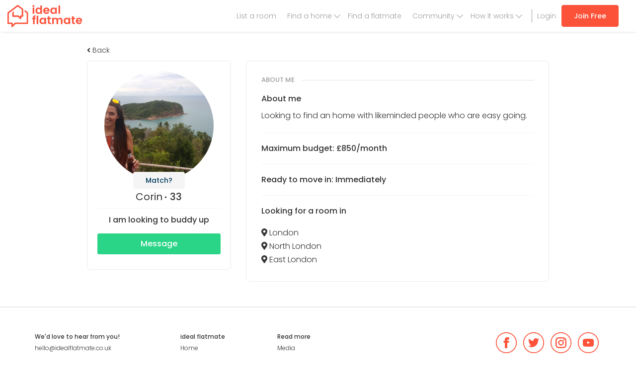

--- FILE ---
content_type: text/html; charset=UTF-8
request_url: https://www.idealflatmate.co.uk/flatmate/46206
body_size: 9278
content:
<!DOCTYPE html>
<html lang="en-GB">
<head>
        <meta charset="UTF-8">
    <meta name="viewport" content="width=device-width, initial-scale=1.0, maximum-scale=1.0, user-scalable=no">
    <meta name="csrf-param" content="_csrf-frontend">
<meta name="csrf-token" content="PAWKLglrPI5fatoALeZzt_i2QEHPxd3NmUVeWjpEY65QKMtDOi9dyShailVLvB3xzMQ2OZ2rk73yEDAiax0vmg==">
    <title>Female Professional, Corin, seeking flatmate in London </title>
    <link href="https://fonts.googleapis.com/css?family=Poppins:300,400,400i,500,500i,600,600i" rel="stylesheet">
    <link rel="apple-touch-icon" sizes="180x180"
          href="/images/favicons/apple-touch-icon.png">
    <link rel="icon" type="image/png" href="/images/favicons/favicon-32x32.png"
          sizes="32x32">
    <link rel="icon" type="image/png" href="/images/favicons/favicon-16x16.png"
          sizes="16x16">
    <link rel="manifest" href="/images/favicons/manifest.json">
    <link rel="mask-icon" href="/images/favicons/safari-pinned-tab.svg"
          color="#5bbad5">

    <meta name="theme-color" content="#ffffff">
    <meta name="p:domain_verify" content="69a743616f824bc18ec924dafde196a4"/>
    <meta property="fb:app_id" content="148684788910065">
<meta property="og:title" content="Female Professional, Corin, seeking flatmate in London ">
<meta property="og:type" content="website">
<meta property="og:image" content="https://d2yht872mhrlra.cloudfront.net/user/46309/user_46309.jpg">
<meta property="og:url" content="https://www.idealflatmate.co.uk/flatmate/46206">
<meta property="og:site_name" content="ideal flatmate">
<meta property="og:description" content="Looking to find an home with likeminded people who are easy going. ">
<meta name="twitter:card" content="summary_large_image">
<meta name="twitter:site" content="@idealflatmate">
<meta name="twitter:title" content="Female Professional, Corin, seeking flatmate in London ">
<meta name="twitter:description" content="Looking to find an home with likeminded people who are easy going. ">
<meta name="twitter:image" content="https://d2yht872mhrlra.cloudfront.net/user/46309/user_46309.jpg">
<meta name="description" content="Looking to find an home with likeminded people who are easy going. ">
<meta property="site_name" content="ideal flatmate">
<meta name="robots" content="index,follow">
<meta name="current-context" content="">
<link href="/build/app-compressed.css?v=1651095110" rel="stylesheet">    <script>
        <!-- Google Tag Manager -->
       (function (w, d, s, l, i) {
            w[l] = w[l] || [];
            w[l].push({
            'gtm.start':
            new Date().getTime(), event: 'gtm.js'
        });
            var f = d.getElementsByTagName(s)[0],
            j = d.createElement(s), dl = l != 'dataLayer' ? '&l=' + l : '';
            j.async = true;
            j.src =
            'https://www.googletagmanager.com/gtm.js?id=' + i + dl;
            f.parentNode.insertBefore(j, f);
        })(window, document, 'script', 'dataLayer', 'GTM-KPF4329');
    <!-- End Google Tag Manager -->

        //Hotjar Tracking Code for www.idealflatmate.co.uk
        (function (h, o, t, j, a, r) {
            h.hj = h.hj || function () {
                (h.hj.q = h.hj.q || []).push(arguments)
            };
            h._hjSettings = {hjid: 654361, hjsv: 6};
            a = o.getElementsByTagName('head')[0];
            r = o.createElement('script');
            r.async = 1;
            r.src = t + h._hjSettings.hjid + j + h._hjSettings.hjsv;
            a.appendChild(r);
        })(window, document, 'https://static.hotjar.com/c/hotjar-', '.js?sv=');
        //End Hotjar Tracking Code for www.idealflatmate.co.uk

        //Segment
        !function () {
            var analytics = window.analytics = window.analytics || [];
            if (!analytics.initialize) if (analytics.invoked) window.console && console.error && console.error("Segment snippet included twice."); else {
                analytics.invoked = !0;
                analytics.methods = ["trackSubmit", "trackClick", "trackLink", "trackForm", "pageview", "identify", "reset", "group", "track", "ready", "alias", "debug", "page", "once", "off", "on"];
                analytics.factory = function (t) {
                    return function () {
                        var e = Array.prototype.slice.call(arguments);
                        e.unshift(t);
                        analytics.push(e);
                        return analytics
                    }
                };
                for (var t = 0; t < analytics.methods.length; t++) {
                    var e = analytics.methods[t];
                    analytics[e] = analytics.factory(e)
                }
                analytics.load = function (t, e) {
                    var n = document.createElement("script");
                    n.type = "text/javascript";
                    n.async = !0;
                    n.src = ("https:" === document.location.protocol ? "https://" : "http://") + "cdn.segment.com/analytics.js/v1/" + t + "/analytics.min.js";
                    var o = document.getElementsByTagName("script")[0];
                    o.parentNode.insertBefore(n, o);
                    analytics._loadOptions = e
                };
                analytics.SNIPPET_VERSION = "4.1.0";
                analytics.load("hSeZarFoAXhwlSO5x9g8SrLCcZ2KJE5o");

                            }
        }();
        //End Segment
    </script>

    <!-- start Unbounce -->
            <script src="//293f8ab273234d84baa97e1382bade06.js.ubembed.com" async></script>
        <!-- end Unbounce -->

    <!-- Start Visual Website Optimizer Asynchronous Code -->
            <script type='text/javascript'>
            var _vwo_code = (function () {
                var account_id = 322099,
                    settings_tolerance = 2000,
                    library_tolerance = 2500,
                    use_existing_jquery = false,
                    /* DO NOT EDIT BELOW THIS LINE */
                    f = false, d = document;
                return {
                    use_existing_jquery: function () {
                        return use_existing_jquery;
                    }, library_tolerance: function () {
                        return library_tolerance;
                    }, finish: function () {
                        if (!f) {
                            f = true;
                            var a = d.getElementById('_vis_opt_path_hides');
                            if (a) a.parentNode.removeChild(a);
                        }
                    }, finished: function () {
                        return f;
                    }, load: function (a) {
                        var b = d.createElement('script');
                        b.src = a;
                        b.type = 'text/javascript';
                        b.innerText;
                        b.onerror = function () {
                            _vwo_code.finish();
                        };
                        d.getElementsByTagName('head')[0].appendChild(b);
                    }, init: function () {
                        settings_timer = setTimeout('_vwo_code.finish()', settings_tolerance);
                        var a = d.createElement('style'),
                            b = 'body{opacity:0 !important;filter:alpha(opacity=0) !important;background:none !important;}',
                            h = d.getElementsByTagName('head')[0];
                        a.setAttribute('id', '_vis_opt_path_hides');
                        a.setAttribute('type', 'text/css');
                        if (a.styleSheet) a.styleSheet.cssText = b; else a.appendChild(d.createTextNode(b));
                        h.appendChild(a);
                        this.load('//dev.visualwebsiteoptimizer.com/j.php?a=' + account_id + '&u=' + encodeURIComponent(d.URL) + '&r=' + Math.random());
                        return settings_timer;
                    }
                };
            }());
            _vwo_settings_timer = _vwo_code.init();
        </script>
        <!-- End Visual Website Optimizer Asynchronous Code -->
    

            <script async src="https://pagead2.googlesyndication.com/pagead/js/adsbygoogle.js"></script>
        <script>
            (adsbygoogle = window.adsbygoogle || []).push({
                google_ad_client: "ca-pub-3348963937998829",
                enable_page_level_ads: true
            });
        </script>
    
</head>
<body data-spy="scroll" data-target=".scrollspy" data-offset="150">
<!-- Google Tag Manager (noscript) -->
<noscript>
    <iframe src="https://www.googletagmanager.com/ns.html?id=GTM-KPF4329"
            height="0" width="0" style="display:none;visibility:hidden"></iframe>
</noscript>
<!-- End Google Tag Manager (noscript) -->
<header class="navbar navbar-default navbar-ihm navbar-fixed-top">
            <div class="container-fluid">
            <div class="branding">
                <a href="/" class="navbar-brand">
                    <img src="/images/logo.svg"
                         alt="ideal flatmate"></a>
            </div>
            <nav>
            
<a class="btn  btn-primary   u_m10-top hidden-xs hidden-sm
    u_m20-right-md u_m20-right-lg u_ef-right desktop-nav"
   href="/auth/signup?f=t"
   onclick="window.dataLayer.push({'event':'flathunter sign up route - top navigation bar','eventCategory': '','eventAction': '','eventLabel': ''});
">Join Free</a>
<ul class="nav navbar-nav navbar-right nav-aux u_m0-right has-left-border u_m15-left desktop-nav">
    <li><a href="/auth/login" onclick="window.dataLayer.push({'event':'log in click','eventCategory': '','eventAction': '','eventLabel': ''});
"> Login</a></li>
</ul>
<ul class="nav navbar-nav navbar-right nav-aux desktop-nav">
    <li class="">
        <a href="/create" onclick="window.dataLayer.push({'event':'list a room menu','eventCategory': '','eventAction': '','eventLabel': ''});
">List a room</a>
    </li>
    <!--<li class="<?/*= $is_active['about_us']; */?>"><a href="/p/about">About us</a></li>-->
    <li class=" has-drop" >
        <a href="/search">Find a home</a> 
        <ul class="dropdown-menu">
            <li><a href="/search" >All properties</a></li>
            <li><a href="/cities">Browse cities</a></li>
            <li><a href="/coliving"><span class="label label-danger">New</span> Select</a></li>
        </ul>
    </li>
    <li class=""><a href="/search/flatmate">Find a flatmate</a></li>
    <li class=" has-drop" >
        <a href="https://idealflatmate.co.uk/flatmate-HQ">Community</a>
        <ul class="dropdown-menu">
            <li><a href="https://idealflatmate.co.uk/flatmate-HQ">Flatmate HQ</a></li>
            <li><a href="https://idealflatmate.co.uk/landlord-HQ">Landlord HQ</a></li>
            <li><a href="https://idealflatmate.co.uk/askthelandlord">#AskTheLandlord</a></li>
            <li><a href="https://idealflatmate.co.uk/my-community">My Community Is...</a></li>
            <li><a href="/living-index">Modern Living Index</a></li>
            <li><a href="/ideal-giveaway">Ideal Giveaway</a></li>
            <li><a href="https://idealflatmate.co.uk/events">Events</a></li>
        </ul>
    </li>
    <li class=" has-drop">
        <a href="/p/how-it-works">How it works</a>
        <ul class="dropdown-menu">
            <li><a href="/p/how-it-works/find-room">Finding a room</a></li>
            <li><a href="/p/how-it-works/live-in">Tenant</a></li>
            <li><a href="/p/how-it-works/landlords-hmos">Landlord</a></li>
        </ul>
    </li>
</ul>
<ul class="pull-right list-unstyled u_m12-top mobile-nav">
    <li class="dropdown nav-ihm-profile-bars not-loggedin">
        <a class="u_p15-left u_p15-right u_p5-left-xs u_p5-right-xs text-center u_ed-inline-block line-height-1"
           href="/create"
           onclick="window.dataLayer.push({'event':'list a room menu','eventCategory': '','eventAction': '','eventLabel': ''});
">
            <i class="fal fa-plus nav-ihm-profile-icon text-18"></i>
            <span class="text-11 u_ed-block">List a room</span>
        </a>
        <a class="u_p15-left u_p15-right u_p10-left-xs u_p10-right-xs u_b-right u_ed-inline-block" href="/search">
            <i class="fal fa-search nav-ihm-profile-icon text-26"></i>
        </a>
        <a data-toggle="dropdown" class="dropdown-toggle u_p15-left u_p15-right u_ed-inline-block u_ep-relative" href="#">
            <i class="fal fa-bars nav-ihm-profile-icon text-26"></i>
        </a>
        <ul class="dropdown-menu text-20" id="dropdown-menu">
            <li class=""><a href="#" class="text-right u_p0-right text-normal-weight"><i class="fal fa-times text-30 js-close-nav"></i></a></li>
            <li>
                <button class="nav-link js-nav-opener"><span>Find a home</span> <i class="fal fa-chevron-right text-25"></i></button>
                <ul class="dropdown-menu">
                    <li><button class="nav-link u_p0-right"><i class="fal fa-chevron-left u_m5-right js-nav-closer"></i> <span class="u_m5-right">Find a home</span> <i class="fal fa-times text-30 js-close-nav"></i></button></li>
                    <li class="" ><a href="/search"><i class="fal fa-search"></i><span>Search properties</span></a></li>
                    <li class="" ><a href="/coliving"><i class="fal fa-award"></i><span>ideal flatmate Select</span></a></li>
                    <li class="" ><a href="/cities"><i class="fal fa-map-marker-alt"></i><span>Browse cities</span></a></li>
                </ul>
            </li>
            <li class=""><a href="/search/flatmate"> Find a flatmate</a></li>
            <li>
                <a href="/match" class="box-hide-overflow u_ed-block">
                    <span class="pull-left">Matching</span>
                    <span class="pull-right text-14 u_m5-top"></span>
                </a>
            </li>
            <!--            <li><a href="https://idealflatmate.co.uk/shop">Shop</a></li>-->
            <li class="">
                <button class="nav-link js-nav-opener"><span>How it works</span> <i class="fal fa-chevron-right text-25"></i></button>
                <ul class="dropdown-menu">
                    <li><button class="nav-link js-nav-closer u_p0-right"><i class="fal fa-chevron-left u_m5-right"></i> <span class="u_m5-right">How it works</span> <i class="fal fa-times text-30 js-close-nav"></i></button></li>
                    <li><a href="/p/how-it-works">How it works</a></li>
                    <li><a href="/p/how-it-works/find-room">Finding a room</a></li>
                    <li><a href="/p/how-it-works/live-in">Tenant</a></li>
                    <li><a href="/p/how-it-works/landlords-hmos">Landlord</a></li>
                    <li><a href="/p/how-it-works/agents">Agency</a></li>
                </ul>
            </li>
            <li>
                <button class="nav-link js-nav-opener"><span>Our community</span> <i class="fal fa-chevron-right text-25"></i></button>
                <ul class="dropdown-menu">
                    <li><button class="nav-link js-nav-closer u_p0-right"><i class="fal fa-chevron-left u_m5-right"></i> <span class="u_m5-right">Our community</span> <i class="fal fa-times text-30 js-close-nav"></i></button></li>
                    <li><a href="https://idealflatmate.co.uk/flatmate-HQ"><i class="fal fa-newspaper"></i><span>Flatmate HQ</span></a></li>
                    <li><a href="https://idealflatmate.co.uk/landlord-HQ"><i class="fal fa-newspaper"></i><span>Landlord HQ</span></a></li>
                    <li><a href="https://idealflatmate.co.uk/askthelandlord"><i class="fal fa-question-circle"></i><span>#AskTheLandlord</span></a></li>
                    <li><a href="https://idealflatmate.co.uk/my-community"><i class="fal fa-users"></i><span>My Community Is...</span></a></li>
                    <li><a href="/living-index"><i class="fal fa-search"></i><span>Modern Living Index</span></a></li>
                    <li><a href="/ideal-giveaway"><i class="fal fa-search"></i><span>Ideal Giveaway</span></a></li>
                    <li><a href="https://idealflatmate.co.uk/events"><i class="fal fa-calendar-check"></i><span>Events</span></a></li>
                </ul>
            </li>
            <li class=""><a href="/create" onclick="window.dataLayer.push({'event':'list a room menu','eventCategory': '','eventAction': '','eventLabel': ''});
">+ Add a Listing</a></li>
            <li class="mobile-flex-row mobile-nav-bottom">
                <a href="/auth/login" class="u_p0" onclick="window.dataLayer.push({'event':'log in click','eventCategory': '','eventAction': '','eventLabel': ''});
"><i class="fal fa-sign-in"></i> Login</a>
                <a class="btn btn-lg btn-primary u_p5" href="/auth/signup?f=t" onclick="window.dataLayer.push({'event':'flathunter sign up route - top navigation bar','eventCategory': '','eventAction': '','eventLabel': ''});
">Join Free</a>
            </li>
        </ul>
    </li>
</ul>    </nav>
        </div>
    </header>

    <div id="noty-layer"></div>    
    <div class="container-max-940 u_bg-white ">
    <div class="main-content flatmate-profile u_p20-bottom dashboard-profile--full-height-content">
        <section class="container u_p30-top u_p30-bottom">
            <h1 class="hidden">About Corin</h1>
            <div class="flatmate-profile-top-container u_p60-top">
                                    <div class="u_m10-bottom">
                        <a href="#" onclick="window.history.back();return false;">
                            <span class="text-gray-dark text-left u_ed-block u_m5-bottom">
                                <i class="fas fa-angle-left"></i> Back
                            </span>
                        </a>
                    </div>
                                <h2 class="u_m0 u_m20-bottom text-24  hidden">My profile</h2>
                <div class="row">
                    <div class="col-sm-4 u_m20-bottom-xs">

                        
                        <div class="u_br-8 u_p20 u_bg-white text-center u_b">
                            <div class="u_ep-relative profile-meta-block--top">
                                <div class="text-center">
                                    <a data-toggle="modal" data-target="#largePicture" style="cursor: pointer">
                                        <img class="u_br-100" alt="Female Professional, Corin, seeking flatmate in London " src="https://d2yht872mhrlra.cloudfront.net/user/46309/user_46309_220_220.jpg?v=1525886005">
                                    </a>
                                                                                <a data-content="Please sign up and take our Ideal Matching questionnaire. Then you can see how you match up with potential flatmates and available properties!"
       title=""
       data-html="true" data-trigger="hover" data-toggle="popover"
       class="btn btn--type-2 u_p5-top u_p5-bottom"
       href="#" data-original-title="Match?">Match?</a>

                                                                    </div>
                            </div>

                            <h2 class="text-20 u_m5-bottom profile-info--name_age">
                                <strong>Corin</strong>
                                                                    <span class="profile u_ep-relative u_p15-left">
                                        33                                    </span>
                                                            </h2>
                                                        <hr class="u_m10-top u_m10-bottom"/>
                            <strong class="u_ed-block u_m15-bottom-md text-16">
                                I am looking to buddy up                            </strong>
                                                            <a class="btn btn-success btn-sm text-16 u_m10-bottom u_ed-block-xs u_ed-block-lg"
                                   href="/auth/signup?f=m&uid=46309">
                                    Message
                                </a>
                                                    </div>
                    </div>
                    <div class="col-sm-8">
                        <div class="u_p30 u_bg-white u_br-8 u_b">
                            <h3 class="text-13 u_m0 u_m20-bottom profile-panel-title">About me</h3>
                            <h4 class="u_m0-top u_m10-bottom text-16">About me</h4>
                            <div class="text-body-copy">
                                                                    <p>Looking to find an home with likeminded people who are easy going. </p>
                                                            </div><!--//col-->
                                                                                        <hr/>
                                                                    <h4 class="u_m0-top u_m20-bottom text-16">Maximum
                                        budget: £850/month</h4>
                                    <hr/>
                                
                                <h4 class="u_m0-top u_m20-bottom text-16">Ready to move
                                    in: Immediately</h4>
                                <hr/>
                                                                    <h4 class="u_m0-top u_m20-bottom text-16">Looking for a room in</h4>
                                    <div class="text-body-copy">
                                        <ul class="geo-list u_m0 u_p0">
                                                                                            <li class="u_ep-relative"><i
                                                            class="fas fa-map-marker-alt"></i> London</li>
                                                                                            <li class="u_ep-relative"><i
                                                            class="fas fa-map-marker-alt"></i> North London</li>
                                                                                            <li class="u_ep-relative"><i
                                                            class="fas fa-map-marker-alt"></i> East London</li>
                                                                                    </ul>
                                    </div>
                                                                                                                </div>
                    </div>
                </div>
            </div>
        </section><!--//circle-cards-container-->

        <div class="container">
                    </div>
        
        
        <div class="container">
                    </div>

        <!-- Modal -->
<div class="modal fade" id="largePicture" tabindex="-1" role="dialog" aria-labelledby="myModalLabel">
    <div class="vertical-alignment-helper">
        <div class="modal-dialog vertical-align-center" role="document">
        <div class="modal-content">
            <div class="modal-header">
                <button class="btn btn-sm btn-close close" data-dismiss="modal" aria-label="Close"><i
                            class="fas fa-times"></i></button>
                <h4 class="modal-title">Photo</h4>
            </div>
            <div class="modal-body">
                <center><img class="img-responsive" alt="https://d2yht872mhrlra.cloudfront.net/user/46309/user_46309.jpg" src="https://d2yht872mhrlra.cloudfront.net/user/46309/user_46309.jpg"></center>
            </div>
            <div class="modal-footer">
                <button type="button" class="btn btn-default" data-dismiss="modal">Close</button>
            </div>
        </div>
    </div>
    </div>
</div>


    </div><!--//main-content-->
</div>




    
<footer class="footer-main u_b-top u_b-2" id="site-footer">
    <div class="container">

        <div class="row">

            <div class="footer-title visible-xs u_p15-left">Quick navigation <a role="button" data-toggle="collapse" href="#FooterCollapse1" aria-expanded="false" class="collapse-section-link"><i class="fas fa-angle-double-down"></i></a></div>

            <div class="collapse collapse-mediaqueries" id="FooterCollapse1">

                <div class="col-sm-4 col-md-3 u_m20-bottom-xs u_m20-top-xs">
                    <strong>We'd love to hear from you!</strong>
                    <ul class="list-unstyled footer-menu">
                        <li><a href="/cdn-cgi/l/email-protection#c3aba6afafac83aaa7a6a2afa5afa2b7aea2b7a6eda0acedb6a8" class="u_ed-block u_p5-top u_p5-bottom"><span class="__cf_email__" data-cfemail="08606d64646748616c6d69646e64697c65697c6d266b67267d63">[email&#160;protected]</span></a></li>

                    </ul>
                </div>

                <div class="col-sm-4 col-md-2 u_m20-bottom-xs">
                    <strong>ideal flatmate</strong>
                    <ul class="list-unstyled footer-menu">
                        <li><a href="/" class="u_ed-block u_p5-top u_p5-bottom">Home</a></li>
                        <li><a href="/p/about" class="u_ed-block u_p5-top u_p5-bottom">About us</a></li>
                        <li><a href="/page/contact" class="u_ed-block u_p5-top u_p5-bottom">Contact</a></li>
                        <li><a href="/p/press" class="u_ed-block u_p5-top u_p5-bottom" >Press</a></li>
                        <li><a href="/site/plans" class="u_ed-block u_p5-top u_p5-bottom">Pricing</a></li>
                    </ul>
                </div>

                <div class="col-sm-4 col-md-2 u_m20-bottom-xs">
                    <strong>Read more</strong>
                    <ul class="list-unstyled footer-menu">
                        <li><a href="/p/media" class="u_ed-block u_p5-top u_p5-bottom">Media</a></li>
                        <li><a href="https://idealflatmate.co.uk/askthelandlord" class="u_ed-block u_p5-top u_p5-bottom">#AskTheLandlord</a></li>
                        <li><a href="/p/security-warning" class="u_ed-block u_p5-top u_p5-bottom">Stay safe</a></li>
                        <li><a href="https://www.idealflatmate.co.uk/flatmate-HQ/" class="u_ed-block u_p5-top u_p5-bottom">Blog</a></li>
                        <li><a href="/living-index" class="u_ed-block u_p5-top u_p5-bottom">Modern Living Index</a></li>
                        <li><a href="/ideal-giveaway" class="u_ed-block u_p5-top u_p5-bottom">Ideal Giveaway</a></li>
                        <li><a href="https://www.idealflatmate.co.uk/my-community" class="u_ed-block u_p5-top u_p5-bottom">My community</a></li>
                        <li><a href="/students-mental-health-guide" class="u_ed-block u_p5-top u_p5-bottom">Students mental health guide</a></li>
                        <li><a href="/cities" class="u_ed-block u_p5-top u_p5-bottom">Browse Flatshares</a></li>
                        <li><a href="/p/how-it-works" class="u_ed-block u_p5-top u_p5-bottom">How it works</a></li>
                        <li><a href="/p/tips" class="u_ed-block u_p5-top u_p5-bottom">Tips</a></li>
                    </ul>
                </div>

            </div><!--//collapse collapse-mediaqueries-->

            <div class="col-xs-12 col-md-5 u_m20-top-xs u_ea-center_xs u_ea-center-sm u_ea-right-md">
                <ul class="footer-menu list-inline u_m0">
                    <li><a target="_blank" href="https://www.facebook.com/idealflatmate/">
                            <img src="/images/svg/fb.svg" alt="Facebook" width="42" height="42">
                        </a></li>
                    <li><a target="_blank" href="https://twitter.com/idealflatmate">
                            <img src="/images/svg/tw.svg" alt="Twitter" width="42" height="42">
                        </a></li>
                    <li><a target="_blank" href="https://www.instagram.com/idealflatmate/">
                            <img src="/images/svg/insta.svg" alt="Instagram" width="42" height="42">
                        </a></li>
                    <li><a target="_blank" href="https://www.youtube.com/channel/UCqLb035N5L9BrOg5cTWFVdg">
                            <img src="/images/svg/yt.svg" alt="YouTube" width="42" height="42">
                        </a></li>
                </ul>
                <div  style="display: none;" class="app-buttons u_m40-top u_m35-top-xs text-right u_ea-center u_ea-right-md">
                    <a href="https://apps.apple.com/ua/app/ideal-flatmate/id1475917632">
                        <img src="/images/app-store-button.svg" alt="image description">
                    </a>
                    <a href="https://play.google.com/store/apps/details?id=com.idealflatmate">
                        <img src="/images/google-play-button.svg" alt="image description">
                    </a>
                </div>
            </div>
        </div>
        <hr>
        <div class="u_ea-center-xs u_ea-center-sm u_ea-right-md">
            © Copyright ideal flatmate, 2026. | <a href="/p/terms-and-conditions">Terms &amp; Conditions</a>
            <div class="visible-xs visible-sm text-center col-xs-12 u_p10-top u_p10-bottom u_m20-top u_b-top u_b-bottom">
                <a href="https://landlords.org.uk/">
                    <img src="/images/nla_logo.png" style="width:90px; height:75px;" alt="NLA Recognised Supplier logo">
                </a>
            </div>
        </div><!--//row-->
        <hr>
        <div class="row">
            <div class="col-md-6 col-xs-12">
                <p>Payment methods we accept:</p>
                <div class="payment-logos">
                    <img src="/images/svg/visa.png" alt="Visa debit &amp; Credit card" class="u_m5-right" width="60" height="40">
                    <img src="/images/svg/vee.svg" alt="Visa Electron Credit card" class=" u_m5-right" width="60" height="40">
                    <img src="/images/svg/mastercard.svg" alt="Mastercard" class=" u_m5-right" width="60" height="40">
                    <img src="/images/svg/amex.svg" alt="AMEX" class="" width="60" height="40">
                    <img src="/images/svg/paypal.svg" alt="PayPal" class="" width="60" height="40">
                    <span id="siteseal"><script data-cfasync="false" src="/cdn-cgi/scripts/5c5dd728/cloudflare-static/email-decode.min.js"></script><script async type="text/javascript" src="https://seal.starfieldtech.com/getSeal?sealID=NpNNw8IkNPBzRTJ4FHHszm6aVLbAhJmiUdZIwOtvhpOfLvGUl3k8BTC5PJyA"></script></span>
                </div>
            </div>
            <div class="col-md-6 hidden-xs hidden-sm text-right">
                <a href="https://landlords.org.uk/">
                    <img src="/images/nla_logo.png" style="width:120px; height:100px;" alt="NLA Recognised Supplier logo">
                </a>
            </div>
        </div>
    </div><!--//container-->
</footer>
                <!-- Signup Need Space Modal -->
    <div role="dialog" tabindex="-1" id="signupNeedspaceModal" class="modal fade"
         style="display: none;overflow-y:scroll;">
        <div class="vertical-alignment-helper">
            <div role="document" class="modal-dialog vertical-align-center" style="width: 460px;">
                <div class="modal-content" style="border-radius: 10px;">
                    <button class="btn btn-sm close u_m15" data-dismiss="modal" aria-label="Close">
                        <i class="fa fa-times"></i>
                    </button>
                    <div class="modal-body modal-body__fullheight__aligncenter u_m30-right-sm u_m0-right-xs u_m30-left-sm u_m0-left-xs ">
                        <h3 class="text-24 text-20-xs text-center u_m30-bottom u_m40-top-xs heading-6vw">New properties
                            are
                            coming to the site everyday, get alerts sent straight to your email</h3>
                        <div class="u_m5-bottom">
                            <a href="#" onclick="window.dataLayer.push({'event':'Flathunter sign up route - pop-up','eventCategory': '','eventAction': '','eventLabel': ''});
"
                               class="js-signup btn__with-icon btn__color--2 invert text-center text-14 u_br-4 text-bold"
                               data-flow="p" data-provider="facebook">
                                <i class="fab fa-facebook text-26 u_m10-left u_m10-right"></i><span>Sign up with Facebook</span>
                            </a>
                        </div>
                        <div class="u_m5-bottom">
                            <a href="#" onclick="window.dataLayer.push({'event':'Flathunter sign up route - pop-up','eventCategory': '','eventAction': '','eventLabel': ''});
"
                               class="js-signup btn__with-icon btn__color--1 invert text-center text-14 u_br-4 text-bold"
                               data-flow="p" data-provider="google">
                                <i class="fab fa-google text-23 u_m10-left u_m10-right"></i><span>Sign up with Google</span>
                            </a>
                        </div>
                        <div class="u_m5-bottom">
                            <a href="#" onclick="window.dataLayer.push({'event':'Flathunter sign up route - pop-up','eventCategory': '','eventAction': '','eventLabel': ''});
"
                               class="js-signup btn__with-icon btn__color--28 invert text-center text-14 u_br-4 text-bold"
                               data-flow="p" data-provider="linkedin">
                                <i class="fab fa-linkedin text-26 u_m10-left u_m10-right"></i><span>Sign up with LinkedIn</span>
                            </a>
                        </div>

                        <div class="col-xs-12 text-center" style="align-self: center">
                            Or
                        </div>
                        <a onclick="window.dataLayer.push({'event':'flathunter - sign up with email click','eventCategory': '','eventAction': '','eventLabel': ''});
 window.dataLayer.push({'event':'Flathunter sign up route - pop-up','eventCategory': '','eventAction': '','eventLabel': ''});
"
                           class="btn__with-icon btn__color--1 text-center text-14 u_br-4 text-bold u_m30-top"
                           href="/auth/signup?f=p">
                            <i class="fas fa-envelope text-23 u_m10-left u_m10-right"></i>
                            <span>Sign up with email</span>
                        </a>

                        <div class="text-center u_m50-top u_link-dark modal-footer-link">
                            Already have an account?
                            <a href="/auth/login" class="text-bold">Sign in</a>
                        <br>
                            By signing up you agree to our <a href="https://www.idealflatmate.co.uk/p/terms-and-conditions">terms and conditions</a>. We will use your data in accordance with our <a href="https://www.idealflatmate.co.uk/p/terms-and-conditions">privacy policy</a>.
                        </div>
                    </div>
                </div>
            </div>
        </div>
    </div>

        <!-- Signup Reveal Modal -->
<div role="dialog" tabindex="-1" id="signupRevealModal" class="modal fade"
     style="display: none;overflow-y:scroll;">
    <div class="vertical-alignment-helper">
        <div role="document" class="modal-dialog vertical-align-center" style="width: 460px;">
            <div class="modal-content" style="border-radius: 10px;">
                <button class="btn btn-sm close u_m15" data-dismiss="modal" aria-label="Close">
                    <i class="fa fa-times"></i>
                </button>
                <div class="modal-body modal-body__fullheight__aligncenter u_m30-right-sm u_m0-right-xs u_m30-left-sm u_m0-left-xs ">
                    <h3 class="text-24 text-20-xs text-center u_m30-bottom u_m40-top-xs heading-6vw">
                        Sign-up or log-in to reveal phone number
                    </h3>
                    <div class="u_m5-bottom">
                        <a class="js-signup btn__with-icon btn__color--2 invert text-center text-14 u_br-4 text-bold" href="#" data-flow="r" data-provider="facebook"><i class="fab fa-facebook text-26 u_m10-left u_m10-right"></i><span>Sign up with Facebook</span></a>                    </div>
                    <div class="u_m5-bottom">
                        <a class="js-signup btn__with-icon btn__color--1 invert text-center text-14 u_br-4 text-bold" href="#" data-flow="r" data-provider="google"><i class="fab fa-google text-23 u_m10-left u_m10-right"></i><span>Sign up with Google</span></a>                    </div>
                    <div class="u_m5-bottom">
                        <a class="js-signup btn__with-icon btn__color--28 invert text-center text-14 u_br-4 text-bold" href="#" data-flow="r" data-provider="linkedin"><i class="fab fa-linkedin text-26 u_m10-left u_m10-right"></i><span>Sign up with linkedIn</span></a>                    </div>
                    <a onclick="window.dataLayer.push({'event':'flathunter - sign up with email click','eventCategory': '','eventAction': '','eventLabel': ''});
"
                       class="btn__with-icon btn__color--1 text-center text-14 u_br-4 text-bold u_m30-top"
                       href="/auth/signup?f=r">
                        <i class="fas fa-envelope text-23 u_m10-left u_m10-right"></i>
                        <span>Sign up with email</span>
                    </a>
                    <div class="text-center u_m50-top u_link-dark modal-footer-link">
                        Already have an account?
                        <a href="/auth/login?f=r" class="text-bold">Sign in</a>
                    <br/>
                        By signing up you agree to our <a href="https://www.idealflatmate.co.uk/p/terms-and-conditions">terms and conditions</a>. We will use your data in accordance with our <a href="https://www.idealflatmate.co.uk/p/terms-and-conditions">privacy policy</a>.
                    </div>
                </div>
            </div>
        </div>
    </div>
</div>
    
        
<div role="dialog" tabindex="-1" id="premiumFlathunterModal" class="modal fade in" style="display: none; padding-right: 15px;">
    <div class="vertical-alignment-helper">
        <div role="document" class="modal-dialog vertical-align-center">
        <div class="modal-content">
            <div class="modal-header">
                <button class="btn btn-sm btn-close close" data-dismiss="modal" aria-label="Close"><i class="fa fa-times"></i></button>
                <h4 class="modal-title">Get access to all properties</h4>
            </div>
            <div class="modal-body text-body-copy">
                <p>Please <strong>upgrade</strong> and you will be able to: </p>
                <ul class="fa-ul">
                    <li><i class="fa-li fa fa-check text-primary"></i>View phone numbers to contact adverts faster</li>
                    <li><i class="fa-li fa fa-check text-primary"></i>Instantly message with anyone</li>
                    <li><i class="fa-li fa fa-check text-primary"></i>Be recommended to the best landlords in your area</li>
                </ul>
            </div>
            <div class="form-group text-center u_p20-top u_b-top">
                <button id="go-to-upgrade"
                        onclick="window.dataLayer.push({'event':'list upgrade to premium flathunter click','eventCategory': '','eventAction': '','eventLabel': ''});
; window.location = '/site/subscription';"
                        class="btn btn-primary"
                        type="submit">Upgrade Now</button>
            </div>
        </div>
    </div>
    </div>
</div>
    
    
    
<div class="modal modal-type-3 fade" id="pre-qualification-popup" tabindex="-1" role="dialog" >
    <div class="modal-dialog" role="document">
        <div class="modal-content">
            <div class="modal-header">
                <button type="button" class="close" data-dismiss="modal" aria-hidden="true">×</button>
            </div>
            <div class="modal-body text-center">
                <h4 class="modal-title u_m25-bottom-md u_m15-bottom"><i>We're going to FAST TRACK your enquiry</i></h4>
                <div class="modal-content-text">
                    <p>Please answer a few questions to get a quicker response</p>
                </div>
                <a class="btn btn-success u_ed-block u_m15-bottom btn-md" id="js-go-to-questions" href="/search">Get started</a>
                <p><i><strong>Quick note:</strong> The questions are required in advance by the property owner</i></p>
            </div>
        </div>
    </div>
</div>
    
    <script src="/build/app-compressed.js?v=1651095110"></script>
<script src="https://www.google-analytics.com/analytics.js"></script>
<script>jQuery(function ($) {

    
    if(typeof showSignupForm != 'undefined' && showSignupForm == 1) {
        showSignupModal();
    }


function showSignupModal() {
    if (getCookie('modal-signup-show') == null) {
            $('#signupNeedspaceModal').modal('show');
            setCookie('modal-signup-show', 1);
    }
}
    $('#pre-qualification-modal').modal('show');

$(document).ready(function() {
    $('[data-toggle="popover"]').popover();
});


            $.ajaxSetup({
                showNoty: true // default for all ajax calls
            });
            $(document).ajaxComplete(function (event, xhr, settings) {
                if (settings.showNoty && (settings.type=='POST' || settings.container)) {
                    $.ajax({
                        url: '/noty/default/index',
                        method: 'POST',
                        cache: false,
                        showNoty: false,
                        global: false,
                        data: {
                            layerClass: '"lo\\modules\\noty\\layers\\JqueryToastPlugin"',
                            config: '{"options":{"showHideTransition":"slide","allowToastClose":"true","hideAfter":3000,"stack":5,"position":"top-right"},"layerOptions":{"layerId":"noty-layer"}}'
                        },
                        success: function(data) {
                           $('#noty-layer').html(data);
                        }
                    });
                }
            });
        
});</script>
    <script defer src="https://static.cloudflareinsights.com/beacon.min.js/vcd15cbe7772f49c399c6a5babf22c1241717689176015" integrity="sha512-ZpsOmlRQV6y907TI0dKBHq9Md29nnaEIPlkf84rnaERnq6zvWvPUqr2ft8M1aS28oN72PdrCzSjY4U6VaAw1EQ==" data-cf-beacon='{"version":"2024.11.0","token":"5ebf947f3d1845868ad8282f602f5793","r":1,"server_timing":{"name":{"cfCacheStatus":true,"cfEdge":true,"cfExtPri":true,"cfL4":true,"cfOrigin":true,"cfSpeedBrain":true},"location_startswith":null}}' crossorigin="anonymous"></script>
</body>
</html>




--- FILE ---
content_type: text/html; charset=utf-8
request_url: https://www.google.com/recaptcha/api2/aframe
body_size: 184
content:
<!DOCTYPE HTML><html><head><meta http-equiv="content-type" content="text/html; charset=UTF-8"></head><body><script nonce="bmrg8WiXPN2iOA9jOEbyKQ">/** Anti-fraud and anti-abuse applications only. See google.com/recaptcha */ try{var clients={'sodar':'https://pagead2.googlesyndication.com/pagead/sodar?'};window.addEventListener("message",function(a){try{if(a.source===window.parent){var b=JSON.parse(a.data);var c=clients[b['id']];if(c){var d=document.createElement('img');d.src=c+b['params']+'&rc='+(localStorage.getItem("rc::a")?sessionStorage.getItem("rc::b"):"");window.document.body.appendChild(d);sessionStorage.setItem("rc::e",parseInt(sessionStorage.getItem("rc::e")||0)+1);localStorage.setItem("rc::h",'1769874652930');}}}catch(b){}});window.parent.postMessage("_grecaptcha_ready", "*");}catch(b){}</script></body></html>

--- FILE ---
content_type: text/css
request_url: https://www.idealflatmate.co.uk/build/app-compressed.css?v=1651095110
body_size: 137472
content:
/*** BEGIN FILE: /var/www/html/frontend/web/assets/880a5e55/../../css/jquery-ui.min.css ***/
/*! jQuery UI - v1.12.1 - 2016-11-17
* http://jqueryui.com
* Includes: draggable.css, core.css, resizable.css, selectable.css, sortable.css, accordion.css, autocomplete.css, menu.css, button.css, controlgroup.css, checkboxradio.css, datepicker.css, dialog.css, progressbar.css, selectmenu.css, slider.css, spinner.css, tabs.css, tooltip.css, theme.css
* To view and modify this theme, visit http://jqueryui.com/themeroller/?scope=&folderName=custom-theme&bgImgOpacityError=&bgImgOpacityHighlight=&bgImgOpacityActive=&bgImgOpacityHover=&bgImgOpacityDefault=&bgImgOpacityContent=&bgImgOpacityHeader=&cornerRadiusShadow=8px&offsetLeftShadow=0px&offsetTopShadow=0px&thicknessShadow=5px&opacityShadow=30&bgImgOpacityShadow=0&bgTextureShadow=flat&bgColorShadow=%23666666&opacityOverlay=30&bgImgOpacityOverlay=0&bgTextureOverlay=flat&bgColorOverlay=%23aaaaaa&iconColorError=%23cc0000&fcError=%235f3f3f&borderColorError=%23f1a899&bgTextureError=flat&bgColorError=%23fddfdf&iconColorHighlight=%23777620&fcHighlight=%23777620&borderColorHighlight=%23dad55e&bgTextureHighlight=flat&bgColorHighlight=%23fffa90&iconColorActive=%23ffffff&fcActive=%23ffffff&borderColorActive=%23118cbb&bgTextureActive=flat&bgColorActive=%232cb1e4&iconColorHover=%23555555&fcHover=%232b2b2b&borderColorHover=%23cccccc&bgTextureHover=flat&bgColorHover=%23ededed&iconColorDefault=%23777777&fcDefault=%23454545&borderColorDefault=%23c5c5c5&bgTextureDefault=flat&bgColorDefault=%23fcfcfd&iconColorContent=%23444444&fcContent=%23333333&borderColorContent=%23dddddd&bgTextureContent=flat&bgColorContent=%23ffffff&iconColorHeader=%23ffffff&fcHeader=%23ffffff&borderColorHeader=%23118cbb&bgTextureHeader=flat&bgColorHeader=%232cb1e4&cornerRadius=0&fwDefault=normal&fsDefault=16px&ffDefault=%22Source%20Sans%20Pro%22%2C%20Arial%2CHelvetica%2Csans-serif
* Copyright jQuery Foundation and other contributors; Licensed MIT */

.ui-draggable-handle{-ms-touch-action:none;touch-action:none}.ui-helper-hidden{display:none}.ui-helper-hidden-accessible{border:0;clip:rect(0 0 0 0);height:1px;margin:-1px;overflow:hidden;padding:0;position:absolute;width:1px}.ui-helper-reset{margin:0;padding:0;border:0;outline:0;line-height:1.3;text-decoration:none;font-size:100%;list-style:none}.ui-helper-clearfix:before,.ui-helper-clearfix:after{content:"";display:table;border-collapse:collapse}.ui-helper-clearfix:after{clear:both}.ui-helper-zfix{width:100%;height:100%;top:0;left:0;position:absolute;opacity:0;filter:Alpha(Opacity=0)}.ui-front{z-index:100}.ui-state-disabled{cursor:default!important;pointer-events:none}.ui-icon{display:inline-block;vertical-align:middle;margin-top:-.25em;position:relative;text-indent:-99999px;overflow:hidden;background-repeat:no-repeat}.ui-widget-icon-block{left:50%;margin-left:-8px;display:block}.ui-widget-overlay{position:fixed;top:0;left:0;width:100%;height:100%}.ui-resizable{position:relative}.ui-resizable-handle{position:absolute;font-size:0.1px;display:block;-ms-touch-action:none;touch-action:none}.ui-resizable-disabled .ui-resizable-handle,.ui-resizable-autohide .ui-resizable-handle{display:none}.ui-resizable-n{cursor:n-resize;height:7px;width:100%;top:-5px;left:0}.ui-resizable-s{cursor:s-resize;height:7px;width:100%;bottom:-5px;left:0}.ui-resizable-e{cursor:e-resize;width:7px;right:-5px;top:0;height:100%}.ui-resizable-w{cursor:w-resize;width:7px;left:-5px;top:0;height:100%}.ui-resizable-se{cursor:se-resize;width:12px;height:12px;right:1px;bottom:1px}.ui-resizable-sw{cursor:sw-resize;width:9px;height:9px;left:-5px;bottom:-5px}.ui-resizable-nw{cursor:nw-resize;width:9px;height:9px;left:-5px;top:-5px}.ui-resizable-ne{cursor:ne-resize;width:9px;height:9px;right:-5px;top:-5px}.ui-selectable{-ms-touch-action:none;touch-action:none}.ui-selectable-helper{position:absolute;z-index:100;border:1px dotted black}.ui-sortable-handle{-ms-touch-action:none;touch-action:none}.ui-accordion .ui-accordion-header{display:block;cursor:pointer;position:relative;margin:2px 0 0 0;padding:.5em .5em .5em .7em;font-size:100%}.ui-accordion .ui-accordion-content{padding:1em 2.2em;border-top:0;overflow:auto}.ui-autocomplete{position:absolute;top:0;left:0;cursor:default}.ui-menu{list-style:none;padding:0;margin:0;display:block;outline:0}.ui-menu .ui-menu{position:absolute}.ui-menu .ui-menu-item{margin:0;cursor:pointer;list-style-image:url("[data-uri]")}.ui-menu .ui-menu-item-wrapper{position:relative;padding:3px 1em 3px .4em}.ui-menu .ui-menu-divider{margin:5px 0;height:0;font-size:0;line-height:0;border-width:1px 0 0 0}.ui-menu .ui-state-focus,.ui-menu .ui-state-active{margin:-1px}.ui-menu-icons{position:relative}.ui-menu-icons .ui-menu-item-wrapper{padding-left:2em}.ui-menu .ui-icon{position:absolute;top:0;bottom:0;left:.2em;margin:auto 0}.ui-menu .ui-menu-icon{left:auto;right:0}.ui-button{padding:.4em 1em;display:inline-block;position:relative;line-height:normal;margin-right:.1em;cursor:pointer;vertical-align:middle;text-align:center;-webkit-user-select:none;-moz-user-select:none;-ms-user-select:none;user-select:none;overflow:visible}.ui-button,.ui-button:link,.ui-button:visited,.ui-button:hover,.ui-button:active{text-decoration:none}.ui-button-icon-only{width:2em;box-sizing:border-box;text-indent:-9999px;white-space:nowrap}input.ui-button.ui-button-icon-only{text-indent:0}.ui-button-icon-only .ui-icon{position:absolute;top:50%;left:50%;margin-top:-8px;margin-left:-8px}.ui-button.ui-icon-notext .ui-icon{padding:0;width:2.1em;height:2.1em;text-indent:-9999px;white-space:nowrap}input.ui-button.ui-icon-notext .ui-icon{width:auto;height:auto;text-indent:0;white-space:normal;padding:.4em 1em}input.ui-button::-moz-focus-inner,button.ui-button::-moz-focus-inner{border:0;padding:0}.ui-controlgroup{vertical-align:middle;display:inline-block}.ui-controlgroup > .ui-controlgroup-item{float:left;margin-left:0;margin-right:0}.ui-controlgroup > .ui-controlgroup-item:focus,.ui-controlgroup > .ui-controlgroup-item.ui-visual-focus{z-index:9999}.ui-controlgroup-vertical > .ui-controlgroup-item{display:block;float:none;width:100%;margin-top:0;margin-bottom:0;text-align:left}.ui-controlgroup-vertical .ui-controlgroup-item{box-sizing:border-box}.ui-controlgroup .ui-controlgroup-label{padding:.4em 1em}.ui-controlgroup .ui-controlgroup-label span{font-size:80%}.ui-controlgroup-horizontal .ui-controlgroup-label + .ui-controlgroup-item{border-left:none}.ui-controlgroup-vertical .ui-controlgroup-label + .ui-controlgroup-item{border-top:none}.ui-controlgroup-horizontal .ui-controlgroup-label.ui-widget-content{border-right:none}.ui-controlgroup-vertical .ui-controlgroup-label.ui-widget-content{border-bottom:none}.ui-controlgroup-vertical .ui-spinner-input{width:75%;width:calc( 100% - 2.4em )}.ui-controlgroup-vertical .ui-spinner .ui-spinner-up{border-top-style:solid}.ui-checkboxradio-label .ui-icon-background{box-shadow:inset 1px 1px 1px #ccc;border-radius:.12em;border:none}.ui-checkboxradio-radio-label .ui-icon-background{width:16px;height:16px;border-radius:1em;overflow:visible;border:none}.ui-checkboxradio-radio-label.ui-checkboxradio-checked .ui-icon,.ui-checkboxradio-radio-label.ui-checkboxradio-checked:hover .ui-icon{background-image:none;width:8px;height:8px;border-width:4px;border-style:solid}.ui-checkboxradio-disabled{pointer-events:none}.ui-datepicker{width:17em;padding:.2em .2em 0;display:none}.ui-datepicker .ui-datepicker-header{position:relative;padding:.2em 0}.ui-datepicker .ui-datepicker-prev,.ui-datepicker .ui-datepicker-next{position:absolute;top:2px;width:1.8em;height:1.8em}.ui-datepicker .ui-datepicker-prev-hover,.ui-datepicker .ui-datepicker-next-hover{top:1px}.ui-datepicker .ui-datepicker-prev{left:2px}.ui-datepicker .ui-datepicker-next{right:2px}.ui-datepicker .ui-datepicker-prev-hover{left:1px}.ui-datepicker .ui-datepicker-next-hover{right:1px}.ui-datepicker .ui-datepicker-prev span,.ui-datepicker .ui-datepicker-next span{display:block;position:absolute;left:50%;margin-left:-8px;top:50%;margin-top:-8px}.ui-datepicker .ui-datepicker-title{margin:0 2.3em;line-height:1.8em;text-align:center}.ui-datepicker .ui-datepicker-title select{font-size:1em;margin:1px 0}.ui-datepicker select.ui-datepicker-month,.ui-datepicker select.ui-datepicker-year{width:45%}.ui-datepicker table{width:100%;font-size:.9em;border-collapse:collapse;margin:0 0 .4em}.ui-datepicker th{padding:.7em .3em;text-align:center;font-weight:bold;border:0}.ui-datepicker td{border:0;padding:1px}.ui-datepicker td span,.ui-datepicker td a{display:block;padding:.2em;text-align:right;text-decoration:none}.ui-datepicker .ui-datepicker-buttonpane{background-image:none;margin:.7em 0 0 0;padding:0 .2em;border-left:0;border-right:0;border-bottom:0}.ui-datepicker .ui-datepicker-buttonpane button{float:right;margin:.5em .2em .4em;cursor:pointer;padding:.2em .6em .3em .6em;width:auto;overflow:visible}.ui-datepicker .ui-datepicker-buttonpane button.ui-datepicker-current{float:left}.ui-datepicker.ui-datepicker-multi{width:auto}.ui-datepicker-multi .ui-datepicker-group{float:left}.ui-datepicker-multi .ui-datepicker-group table{width:95%;margin:0 auto .4em}.ui-datepicker-multi-2 .ui-datepicker-group{width:50%}.ui-datepicker-multi-3 .ui-datepicker-group{width:33.3%}.ui-datepicker-multi-4 .ui-datepicker-group{width:25%}.ui-datepicker-multi .ui-datepicker-group-last .ui-datepicker-header,.ui-datepicker-multi .ui-datepicker-group-middle .ui-datepicker-header{border-left-width:0}.ui-datepicker-multi .ui-datepicker-buttonpane{clear:left}.ui-datepicker-row-break{clear:both;width:100%;font-size:0}.ui-datepicker-rtl{direction:rtl}.ui-datepicker-rtl .ui-datepicker-prev{right:2px;left:auto}.ui-datepicker-rtl .ui-datepicker-next{left:2px;right:auto}.ui-datepicker-rtl .ui-datepicker-prev:hover{right:1px;left:auto}.ui-datepicker-rtl .ui-datepicker-next:hover{left:1px;right:auto}.ui-datepicker-rtl .ui-datepicker-buttonpane{clear:right}.ui-datepicker-rtl .ui-datepicker-buttonpane button{float:left}.ui-datepicker-rtl .ui-datepicker-buttonpane button.ui-datepicker-current,.ui-datepicker-rtl .ui-datepicker-group{float:right}.ui-datepicker-rtl .ui-datepicker-group-last .ui-datepicker-header,.ui-datepicker-rtl .ui-datepicker-group-middle .ui-datepicker-header{border-right-width:0;border-left-width:1px}.ui-datepicker .ui-icon{display:block;text-indent:-99999px;overflow:hidden;background-repeat:no-repeat;left:.5em;top:.3em}.ui-dialog{position:absolute;top:0;left:0;padding:.2em;outline:0}.ui-dialog .ui-dialog-titlebar{padding:.4em 1em;position:relative}.ui-dialog .ui-dialog-title{float:left;margin:.1em 0;white-space:nowrap;width:90%;overflow:hidden;text-overflow:ellipsis}.ui-dialog .ui-dialog-titlebar-close{position:absolute;right:.3em;top:50%;width:20px;margin:-10px 0 0 0;padding:1px;height:20px}.ui-dialog .ui-dialog-content{position:relative;border:0;padding:.5em 1em;background:none;overflow:auto}.ui-dialog .ui-dialog-buttonpane{text-align:left;border-width:1px 0 0 0;background-image:none;margin-top:.5em;padding:.3em 1em .5em .4em}.ui-dialog .ui-dialog-buttonpane .ui-dialog-buttonset{float:right}.ui-dialog .ui-dialog-buttonpane button{margin:.5em .4em .5em 0;cursor:pointer}.ui-dialog .ui-resizable-n{height:2px;top:0}.ui-dialog .ui-resizable-e{width:2px;right:0}.ui-dialog .ui-resizable-s{height:2px;bottom:0}.ui-dialog .ui-resizable-w{width:2px;left:0}.ui-dialog .ui-resizable-se,.ui-dialog .ui-resizable-sw,.ui-dialog .ui-resizable-ne,.ui-dialog .ui-resizable-nw{width:7px;height:7px}.ui-dialog .ui-resizable-se{right:0;bottom:0}.ui-dialog .ui-resizable-sw{left:0;bottom:0}.ui-dialog .ui-resizable-ne{right:0;top:0}.ui-dialog .ui-resizable-nw{left:0;top:0}.ui-draggable .ui-dialog-titlebar{cursor:move}.ui-progressbar{height:2em;text-align:left;overflow:hidden}.ui-progressbar .ui-progressbar-value{margin:-1px;height:100%}.ui-progressbar .ui-progressbar-overlay{background:url("[data-uri]");height:100%;filter:alpha(opacity=25);opacity:0.25}.ui-progressbar-indeterminate .ui-progressbar-value{background-image:none}.ui-selectmenu-menu{padding:0;margin:0;position:absolute;top:0;left:0;display:none}.ui-selectmenu-menu .ui-menu{overflow:auto;overflow-x:hidden;padding-bottom:1px}.ui-selectmenu-menu .ui-menu .ui-selectmenu-optgroup{font-size:1em;font-weight:bold;line-height:1.5;padding:2px 0.4em;margin:0.5em 0 0 0;height:auto;border:0}.ui-selectmenu-open{display:block}.ui-selectmenu-text{display:block;margin-right:20px;overflow:hidden;text-overflow:ellipsis}.ui-selectmenu-button.ui-button{text-align:left;white-space:nowrap;width:14em}.ui-selectmenu-icon.ui-icon{float:right;margin-top:0}.ui-slider{position:relative;text-align:left}.ui-slider .ui-slider-handle{position:absolute;z-index:2;width:1.2em;height:1.2em;cursor:default;-ms-touch-action:none;touch-action:none}.ui-slider .ui-slider-range{position:absolute;z-index:1;font-size:.7em;display:block;border:0;background-position:0 0}.ui-slider.ui-state-disabled .ui-slider-handle,.ui-slider.ui-state-disabled .ui-slider-range{filter:inherit}.ui-slider-horizontal{height:.8em}.ui-slider-horizontal .ui-slider-handle{top:-.3em;margin-left:-.6em}.ui-slider-horizontal .ui-slider-range{top:0;height:100%}.ui-slider-horizontal .ui-slider-range-min{left:0}.ui-slider-horizontal .ui-slider-range-max{right:0}.ui-slider-vertical{width:.8em;height:100px}.ui-slider-vertical .ui-slider-handle{left:-.3em;margin-left:0;margin-bottom:-.6em}.ui-slider-vertical .ui-slider-range{left:0;width:100%}.ui-slider-vertical .ui-slider-range-min{bottom:0}.ui-slider-vertical .ui-slider-range-max{top:0}.ui-spinner{position:relative;display:inline-block;overflow:hidden;padding:0;vertical-align:middle}.ui-spinner-input{border:none;background:none;color:inherit;padding:.222em 0;margin:.2em 0;vertical-align:middle;margin-left:.4em;margin-right:2em}.ui-spinner-button{width:1.6em;height:50%;font-size:.5em;padding:0;margin:0;text-align:center;position:absolute;cursor:default;display:block;overflow:hidden;right:0}.ui-spinner a.ui-spinner-button{border-top-style:none;border-bottom-style:none;border-right-style:none}.ui-spinner-up{top:0}.ui-spinner-down{bottom:0}.ui-tabs{position:relative;padding:.2em}.ui-tabs .ui-tabs-nav{margin:0;padding:.2em .2em 0}.ui-tabs .ui-tabs-nav li{list-style:none;float:left;position:relative;top:0;margin:1px .2em 0 0;border-bottom-width:0;padding:0;white-space:nowrap}.ui-tabs .ui-tabs-nav .ui-tabs-anchor{float:left;padding:.5em 1em;text-decoration:none}.ui-tabs .ui-tabs-nav li.ui-tabs-active{margin-bottom:-1px;padding-bottom:1px}.ui-tabs .ui-tabs-nav li.ui-tabs-active .ui-tabs-anchor,.ui-tabs .ui-tabs-nav li.ui-state-disabled .ui-tabs-anchor,.ui-tabs .ui-tabs-nav li.ui-tabs-loading .ui-tabs-anchor{cursor:text}.ui-tabs-collapsible .ui-tabs-nav li.ui-tabs-active .ui-tabs-anchor{cursor:pointer}.ui-tabs .ui-tabs-panel{display:block;border-width:0;padding:1em 1.4em;background:none}.ui-tooltip{padding:8px;position:absolute;z-index:9999;max-width:300px}body .ui-tooltip{border-width:2px}.ui-widget{font-family:"Source Sans Pro",Arial,Helvetica,sans-serif;font-size:16px}.ui-widget .ui-widget{font-size:1em}.ui-widget input,.ui-widget select,.ui-widget textarea,.ui-widget button{font-family:"Source Sans Pro",Arial,Helvetica,sans-serif;font-size:1em}.ui-widget.ui-widget-content{border:1px solid #c5c5c5}.ui-widget-content{border:1px solid #ddd;background:#fff;color:#333}.ui-widget-content a{color:#333}.ui-widget-header{border:1px solid #118cbb;background:#2cb1e4;color:#fff;font-weight:bold}.ui-widget-header a{color:#fff}.ui-state-default,.ui-widget-content .ui-state-default,.ui-widget-header .ui-state-default,.ui-button,html .ui-button.ui-state-disabled:hover,html .ui-button.ui-state-disabled:active{border:1px solid #c5c5c5;background:#fcfcfd;font-weight:normal;color:#454545}.ui-state-default a,.ui-state-default a:link,.ui-state-default a:visited,a.ui-button,a:link.ui-button,a:visited.ui-button,.ui-button{color:#454545;text-decoration:none}.ui-state-hover,.ui-widget-content .ui-state-hover,.ui-widget-header .ui-state-hover,.ui-state-focus,.ui-widget-content .ui-state-focus,.ui-widget-header .ui-state-focus,.ui-button:hover,.ui-button:focus{border:1px solid #ccc;background:#ededed;font-weight:normal;color:#2b2b2b}.ui-state-hover a,.ui-state-hover a:hover,.ui-state-hover a:link,.ui-state-hover a:visited,.ui-state-focus a,.ui-state-focus a:hover,.ui-state-focus a:link,.ui-state-focus a:visited,a.ui-button:hover,a.ui-button:focus{color:#2b2b2b;text-decoration:none}.ui-visual-focus{box-shadow:0 0 3px 1px rgb(94,158,214)}.ui-state-active,.ui-widget-content .ui-state-active,.ui-widget-header .ui-state-active,a.ui-button:active,.ui-button:active,.ui-button.ui-state-active:hover{border:1px solid #118cbb;background:#2cb1e4;font-weight:normal;color:#fff}.ui-icon-background,.ui-state-active .ui-icon-background{border:#118cbb;background-color:#fff}.ui-state-active a,.ui-state-active a:link,.ui-state-active a:visited{color:#fff;text-decoration:none}.ui-state-highlight,.ui-widget-content .ui-state-highlight,.ui-widget-header .ui-state-highlight{border:1px solid #dad55e;background:#fffa90;color:#777620}.ui-state-checked{border:1px solid #dad55e;background:#fffa90}.ui-state-highlight a,.ui-widget-content .ui-state-highlight a,.ui-widget-header .ui-state-highlight a{color:#777620}.ui-state-error,.ui-widget-content .ui-state-error,.ui-widget-header .ui-state-error{border:1px solid #f1a899;background:#fddfdf;color:#5f3f3f}.ui-state-error a,.ui-widget-content .ui-state-error a,.ui-widget-header .ui-state-error a{color:#5f3f3f}.ui-state-error-text,.ui-widget-content .ui-state-error-text,.ui-widget-header .ui-state-error-text{color:#5f3f3f}.ui-priority-primary,.ui-widget-content .ui-priority-primary,.ui-widget-header .ui-priority-primary{font-weight:bold}.ui-priority-secondary,.ui-widget-content .ui-priority-secondary,.ui-widget-header .ui-priority-secondary{opacity:.7;filter:Alpha(Opacity=70);font-weight:normal}.ui-state-disabled,.ui-widget-content .ui-state-disabled,.ui-widget-header .ui-state-disabled{opacity:.35;filter:Alpha(Opacity=35);background-image:none}.ui-state-disabled .ui-icon{filter:Alpha(Opacity=35)}.ui-icon{width:16px;height:16px}.ui-icon,.ui-widget-content .ui-icon{background-image:url("../css/images/ui-icons_444444_256x240.png")}.ui-widget-header .ui-icon{background-image:url("../css/images/ui-icons_ffffff_256x240.png")}.ui-state-hover .ui-icon,.ui-state-focus .ui-icon,.ui-button:hover .ui-icon,.ui-button:focus .ui-icon{background-image:url("../css/images/ui-icons_555555_256x240.png")}.ui-state-active .ui-icon,.ui-button:active .ui-icon{background-image:url("../css/images/ui-icons_ffffff_256x240.png")}.ui-state-highlight .ui-icon,.ui-button .ui-state-highlight.ui-icon{background-image:url("../css/images/ui-icons_777620_256x240.png")}.ui-state-error .ui-icon,.ui-state-error-text .ui-icon{background-image:url("../css/images/ui-icons_cc0000_256x240.png")}.ui-button .ui-icon{background-image:url("../css/images/ui-icons_777777_256x240.png")}.ui-icon-blank{background-position:16px 16px}.ui-icon-caret-1-n{background-position:0 0}.ui-icon-caret-1-ne{background-position:-16px 0}.ui-icon-caret-1-e{background-position:-32px 0}.ui-icon-caret-1-se{background-position:-48px 0}.ui-icon-caret-1-s{background-position:-65px 0}.ui-icon-caret-1-sw{background-position:-80px 0}.ui-icon-caret-1-w{background-position:-96px 0}.ui-icon-caret-1-nw{background-position:-112px 0}.ui-icon-caret-2-n-s{background-position:-128px 0}.ui-icon-caret-2-e-w{background-position:-144px 0}.ui-icon-triangle-1-n{background-position:0 -16px}.ui-icon-triangle-1-ne{background-position:-16px -16px}.ui-icon-triangle-1-e{background-position:-32px -16px}.ui-icon-triangle-1-se{background-position:-48px -16px}.ui-icon-triangle-1-s{background-position:-65px -16px}.ui-icon-triangle-1-sw{background-position:-80px -16px}.ui-icon-triangle-1-w{background-position:-96px -16px}.ui-icon-triangle-1-nw{background-position:-112px -16px}.ui-icon-triangle-2-n-s{background-position:-128px -16px}.ui-icon-triangle-2-e-w{background-position:-144px -16px}.ui-icon-arrow-1-n{background-position:0 -32px}.ui-icon-arrow-1-ne{background-position:-16px -32px}.ui-icon-arrow-1-e{background-position:-32px -32px}.ui-icon-arrow-1-se{background-position:-48px -32px}.ui-icon-arrow-1-s{background-position:-65px -32px}.ui-icon-arrow-1-sw{background-position:-80px -32px}.ui-icon-arrow-1-w{background-position:-96px -32px}.ui-icon-arrow-1-nw{background-position:-112px -32px}.ui-icon-arrow-2-n-s{background-position:-128px -32px}.ui-icon-arrow-2-ne-sw{background-position:-144px -32px}.ui-icon-arrow-2-e-w{background-position:-160px -32px}.ui-icon-arrow-2-se-nw{background-position:-176px -32px}.ui-icon-arrowstop-1-n{background-position:-192px -32px}.ui-icon-arrowstop-1-e{background-position:-208px -32px}.ui-icon-arrowstop-1-s{background-position:-224px -32px}.ui-icon-arrowstop-1-w{background-position:-240px -32px}.ui-icon-arrowthick-1-n{background-position:1px -48px}.ui-icon-arrowthick-1-ne{background-position:-16px -48px}.ui-icon-arrowthick-1-e{background-position:-32px -48px}.ui-icon-arrowthick-1-se{background-position:-48px -48px}.ui-icon-arrowthick-1-s{background-position:-64px -48px}.ui-icon-arrowthick-1-sw{background-position:-80px -48px}.ui-icon-arrowthick-1-w{background-position:-96px -48px}.ui-icon-arrowthick-1-nw{background-position:-112px -48px}.ui-icon-arrowthick-2-n-s{background-position:-128px -48px}.ui-icon-arrowthick-2-ne-sw{background-position:-144px -48px}.ui-icon-arrowthick-2-e-w{background-position:-160px -48px}.ui-icon-arrowthick-2-se-nw{background-position:-176px -48px}.ui-icon-arrowthickstop-1-n{background-position:-192px -48px}.ui-icon-arrowthickstop-1-e{background-position:-208px -48px}.ui-icon-arrowthickstop-1-s{background-position:-224px -48px}.ui-icon-arrowthickstop-1-w{background-position:-240px -48px}.ui-icon-arrowreturnthick-1-w{background-position:0 -64px}.ui-icon-arrowreturnthick-1-n{background-position:-16px -64px}.ui-icon-arrowreturnthick-1-e{background-position:-32px -64px}.ui-icon-arrowreturnthick-1-s{background-position:-48px -64px}.ui-icon-arrowreturn-1-w{background-position:-64px -64px}.ui-icon-arrowreturn-1-n{background-position:-80px -64px}.ui-icon-arrowreturn-1-e{background-position:-96px -64px}.ui-icon-arrowreturn-1-s{background-position:-112px -64px}.ui-icon-arrowrefresh-1-w{background-position:-128px -64px}.ui-icon-arrowrefresh-1-n{background-position:-144px -64px}.ui-icon-arrowrefresh-1-e{background-position:-160px -64px}.ui-icon-arrowrefresh-1-s{background-position:-176px -64px}.ui-icon-arrow-4{background-position:0 -80px}.ui-icon-arrow-4-diag{background-position:-16px -80px}.ui-icon-extlink{background-position:-32px -80px}.ui-icon-newwin{background-position:-48px -80px}.ui-icon-refresh{background-position:-64px -80px}.ui-icon-shuffle{background-position:-80px -80px}.ui-icon-transfer-e-w{background-position:-96px -80px}.ui-icon-transferthick-e-w{background-position:-112px -80px}.ui-icon-folder-collapsed{background-position:0 -96px}.ui-icon-folder-open{background-position:-16px -96px}.ui-icon-document{background-position:-32px -96px}.ui-icon-document-b{background-position:-48px -96px}.ui-icon-note{background-position:-64px -96px}.ui-icon-mail-closed{background-position:-80px -96px}.ui-icon-mail-open{background-position:-96px -96px}.ui-icon-suitcase{background-position:-112px -96px}.ui-icon-comment{background-position:-128px -96px}.ui-icon-person{background-position:-144px -96px}.ui-icon-print{background-position:-160px -96px}.ui-icon-trash{background-position:-176px -96px}.ui-icon-locked{background-position:-192px -96px}.ui-icon-unlocked{background-position:-208px -96px}.ui-icon-bookmark{background-position:-224px -96px}.ui-icon-tag{background-position:-240px -96px}.ui-icon-home{background-position:0 -112px}.ui-icon-flag{background-position:-16px -112px}.ui-icon-calendar{background-position:-32px -112px}.ui-icon-cart{background-position:-48px -112px}.ui-icon-pencil{background-position:-64px -112px}.ui-icon-clock{background-position:-80px -112px}.ui-icon-disk{background-position:-96px -112px}.ui-icon-calculator{background-position:-112px -112px}.ui-icon-zoomin{background-position:-128px -112px}.ui-icon-zoomout{background-position:-144px -112px}.ui-icon-search{background-position:-160px -112px}.ui-icon-wrench{background-position:-176px -112px}.ui-icon-gear{background-position:-192px -112px}.ui-icon-heart{background-position:-208px -112px}.ui-icon-star{background-position:-224px -112px}.ui-icon-link{background-position:-240px -112px}.ui-icon-cancel{background-position:0 -128px}.ui-icon-plus{background-position:-16px -128px}.ui-icon-plusthick{background-position:-32px -128px}.ui-icon-minus{background-position:-48px -128px}.ui-icon-minusthick{background-position:-64px -128px}.ui-icon-close{background-position:-80px -128px}.ui-icon-closethick{background-position:-96px -128px}.ui-icon-key{background-position:-112px -128px}.ui-icon-lightbulb{background-position:-128px -128px}.ui-icon-scissors{background-position:-144px -128px}.ui-icon-clipboard{background-position:-160px -128px}.ui-icon-copy{background-position:-176px -128px}.ui-icon-contact{background-position:-192px -128px}.ui-icon-image{background-position:-208px -128px}.ui-icon-video{background-position:-224px -128px}.ui-icon-script{background-position:-240px -128px}.ui-icon-alert{background-position:0 -144px}.ui-icon-info{background-position:-16px -144px}.ui-icon-notice{background-position:-32px -144px}.ui-icon-help{background-position:-48px -144px}.ui-icon-check{background-position:-64px -144px}.ui-icon-bullet{background-position:-80px -144px}.ui-icon-radio-on{background-position:-96px -144px}.ui-icon-radio-off{background-position:-112px -144px}.ui-icon-pin-w{background-position:-128px -144px}.ui-icon-pin-s{background-position:-144px -144px}.ui-icon-play{background-position:0 -160px}.ui-icon-pause{background-position:-16px -160px}.ui-icon-seek-next{background-position:-32px -160px}.ui-icon-seek-prev{background-position:-48px -160px}.ui-icon-seek-end{background-position:-64px -160px}.ui-icon-seek-start{background-position:-80px -160px}.ui-icon-seek-first{background-position:-80px -160px}.ui-icon-stop{background-position:-96px -160px}.ui-icon-eject{background-position:-112px -160px}.ui-icon-volume-off{background-position:-128px -160px}.ui-icon-volume-on{background-position:-144px -160px}.ui-icon-power{background-position:0 -176px}.ui-icon-signal-diag{background-position:-16px -176px}.ui-icon-signal{background-position:-32px -176px}.ui-icon-battery-0{background-position:-48px -176px}.ui-icon-battery-1{background-position:-64px -176px}.ui-icon-battery-2{background-position:-80px -176px}.ui-icon-battery-3{background-position:-96px -176px}.ui-icon-circle-plus{background-position:0 -192px}.ui-icon-circle-minus{background-position:-16px -192px}.ui-icon-circle-close{background-position:-32px -192px}.ui-icon-circle-triangle-e{background-position:-48px -192px}.ui-icon-circle-triangle-s{background-position:-64px -192px}.ui-icon-circle-triangle-w{background-position:-80px -192px}.ui-icon-circle-triangle-n{background-position:-96px -192px}.ui-icon-circle-arrow-e{background-position:-112px -192px}.ui-icon-circle-arrow-s{background-position:-128px -192px}.ui-icon-circle-arrow-w{background-position:-144px -192px}.ui-icon-circle-arrow-n{background-position:-160px -192px}.ui-icon-circle-zoomin{background-position:-176px -192px}.ui-icon-circle-zoomout{background-position:-192px -192px}.ui-icon-circle-check{background-position:-208px -192px}.ui-icon-circlesmall-plus{background-position:0 -208px}.ui-icon-circlesmall-minus{background-position:-16px -208px}.ui-icon-circlesmall-close{background-position:-32px -208px}.ui-icon-squaresmall-plus{background-position:-48px -208px}.ui-icon-squaresmall-minus{background-position:-64px -208px}.ui-icon-squaresmall-close{background-position:-80px -208px}.ui-icon-grip-dotted-vertical{background-position:0 -224px}.ui-icon-grip-dotted-horizontal{background-position:-16px -224px}.ui-icon-grip-solid-vertical{background-position:-32px -224px}.ui-icon-grip-solid-horizontal{background-position:-48px -224px}.ui-icon-gripsmall-diagonal-se{background-position:-64px -224px}.ui-icon-grip-diagonal-se{background-position:-80px -224px}.ui-corner-all,.ui-corner-top,.ui-corner-left,.ui-corner-tl{border-top-left-radius:0}.ui-corner-all,.ui-corner-top,.ui-corner-right,.ui-corner-tr{border-top-right-radius:0}.ui-corner-all,.ui-corner-bottom,.ui-corner-left,.ui-corner-bl{border-bottom-left-radius:0}.ui-corner-all,.ui-corner-bottom,.ui-corner-right,.ui-corner-br{border-bottom-right-radius:0}.ui-widget-overlay{background:#aaa;opacity:.3;filter:Alpha(Opacity=30)}.ui-widget-shadow{-webkit-box-shadow:0 0 5px #666;box-shadow:0 0 5px #666}
/*fix*/
.ui-datepicker select.ui-datepicker-month, .ui-datepicker select.ui-datepicker-year {
    width: 45%;
    color: #333;
}/*** END FILE: /var/www/html/frontend/web/assets/880a5e55/../../css/jquery-ui.min.css ***/
/*** BEGIN FILE: /var/www/html/frontend/web/assets/e0d12544/jquery.toast.min.css ***/
.jq-toast-wrap,.jq-toast-wrap *{margin:0;padding:0}.jq-toast-wrap{display:block;position:fixed;width:250px;pointer-events:none!important;letter-spacing:normal;z-index:9000!important}.jq-toast-wrap.bottom-left{bottom:20px;left:20px}.jq-toast-wrap.bottom-right{bottom:20px;right:40px}.jq-toast-wrap.top-left{top:20px;left:20px}.jq-toast-wrap.top-right{top:20px;right:40px}.jq-toast-single{display:block;width:100%;padding:10px;margin:0 0 5px;border-radius:4px;font-size:12px;font-family:arial,sans-serif;line-height:17px;position:relative;pointer-events:all!important;background-color:#444;color:#fff}.jq-toast-single h2{font-family:arial,sans-serif;font-size:14px;margin:0 0 7px;background:0 0;color:inherit;line-height:inherit;letter-spacing:normal}.jq-toast-single a{color:#eee;text-decoration:none;font-weight:700;border-bottom:1px solid #fff;padding-bottom:3px;font-size:12px}.jq-toast-single ul{margin:0 0 0 15px;background:0 0;padding:0}.jq-toast-single ul li{list-style-type:disc!important;line-height:17px;background:0 0;margin:0;padding:0;letter-spacing:normal}.close-jq-toast-single{position:absolute;top:3px;right:7px;font-size:14px;cursor:pointer}.jq-toast-loader{display:block;position:absolute;top:-2px;height:5px;width:0;left:0;border-radius:5px;background:red}.jq-toast-loaded{width:100%}.jq-has-icon{padding:10px 10px 10px 50px;background-repeat:no-repeat;background-position:10px}.jq-icon-info{background-image:url([data-uri]);background-color:#31708f;color:#d9edf7;border-color:#bce8f1}.jq-icon-warning{background-image:url([data-uri]);background-color:#8a6d3b;color:#fcf8e3;border-color:#faebcc}.jq-icon-error{background-image:url([data-uri]);background-color:#a94442;color:#f2dede;border-color:#ebccd1}.jq-icon-success{background-image:url([data-uri]);color:#dff0d8;background-color:#3c763d;border-color:#d6e9c6}/*** END FILE: /var/www/html/frontend/web/assets/e0d12544/jquery.toast.min.css ***/
/*** BEGIN FILE: /var/www/html/frontend/web/assets/637816d6/css/bootstrap.css ***/
/*!
 * Bootstrap v3.4.1 (https://getbootstrap.com/)
 * Copyright 2011-2019 Twitter, Inc.
 * Licensed under MIT (https://github.com/twbs/bootstrap/blob/master/LICENSE)
 */
/*! normalize.css v3.0.3 | MIT License | github.com/necolas/normalize.css */
html {
  font-family: sans-serif;
  -ms-text-size-adjust: 100%;
  -webkit-text-size-adjust: 100%;
}
body {
  margin: 0;
}
article,
aside,
details,
figcaption,
figure,
footer,
header,
hgroup,
main,
menu,
nav,
section,
summary {
  display: block;
}
audio,
canvas,
progress,
video {
  display: inline-block;
  vertical-align: baseline;
}
audio:not([controls]) {
  display: none;
  height: 0;
}
[hidden],
template {
  display: none;
}
a {
  background-color: transparent;
}
a:active,
a:hover {
  outline: 0;
}
abbr[title] {
  border-bottom: none;
  text-decoration: underline;
  -webkit-text-decoration: underline dotted;
  -moz-text-decoration: underline dotted;
  text-decoration: underline dotted;
}
b,
strong {
  font-weight: bold;
}
dfn {
  font-style: italic;
}
h1 {
  font-size: 2em;
  margin: 0.67em 0;
}
mark {
  background: #ff0;
  color: #000;
}
small {
  font-size: 80%;
}
sub,
sup {
  font-size: 75%;
  line-height: 0;
  position: relative;
  vertical-align: baseline;
}
sup {
  top: -0.5em;
}
sub {
  bottom: -0.25em;
}
img {
  border: 0;
}
svg:not(:root) {
  overflow: hidden;
}
figure {
  margin: 1em 40px;
}
hr {
  -webkit-box-sizing: content-box;
  -moz-box-sizing: content-box;
  box-sizing: content-box;
  height: 0;
}
pre {
  overflow: auto;
}
code,
kbd,
pre,
samp {
  font-family: monospace, monospace;
  font-size: 1em;
}
button,
input,
optgroup,
select,
textarea {
  color: inherit;
  font: inherit;
  margin: 0;
}
button {
  overflow: visible;
}
button,
select {
  text-transform: none;
}
button,
html input[type="button"],
input[type="reset"],
input[type="submit"] {
  -webkit-appearance: button;
  cursor: pointer;
}
button[disabled],
html input[disabled] {
  cursor: default;
}
button::-moz-focus-inner,
input::-moz-focus-inner {
  border: 0;
  padding: 0;
}
input {
  line-height: normal;
}
input[type="checkbox"],
input[type="radio"] {
  -webkit-box-sizing: border-box;
  -moz-box-sizing: border-box;
  box-sizing: border-box;
  padding: 0;
}
input[type="number"]::-webkit-inner-spin-button,
input[type="number"]::-webkit-outer-spin-button {
  height: auto;
}
input[type="search"] {
  -webkit-appearance: textfield;
  -webkit-box-sizing: content-box;
  -moz-box-sizing: content-box;
  box-sizing: content-box;
}
input[type="search"]::-webkit-search-cancel-button,
input[type="search"]::-webkit-search-decoration {
  -webkit-appearance: none;
}
fieldset {
  border: 1px solid #c0c0c0;
  margin: 0 2px;
  padding: 0.35em 0.625em 0.75em;
}
legend {
  border: 0;
  padding: 0;
}
textarea {
  overflow: auto;
}
optgroup {
  font-weight: bold;
}
table {
  border-collapse: collapse;
  border-spacing: 0;
}
td,
th {
  padding: 0;
}
/*! Source: https://github.com/h5bp/html5-boilerplate/blob/master/src/css/main.css */
@media print {
  *,
  *:before,
  *:after {
    color: #000 !important;
    text-shadow: none !important;
    background: transparent !important;
    -webkit-box-shadow: none !important;
    box-shadow: none !important;
  }
  a,
  a:visited {
    text-decoration: underline;
  }
  a[href]:after {
    content: " (" attr(href) ")";
  }
  abbr[title]:after {
    content: " (" attr(title) ")";
  }
  a[href^="#"]:after,
  a[href^="javascript:"]:after {
    content: "";
  }
  pre,
  blockquote {
    border: 1px solid #999;
    page-break-inside: avoid;
  }
  thead {
    display: table-header-group;
  }
  tr,
  img {
    page-break-inside: avoid;
  }
  img {
    max-width: 100% !important;
  }
  p,
  h2,
  h3 {
    orphans: 3;
    widows: 3;
  }
  h2,
  h3 {
    page-break-after: avoid;
  }
  .navbar {
    display: none;
  }
  .btn > .caret,
  .dropup > .btn > .caret {
    border-top-color: #000 !important;
  }
  .label {
    border: 1px solid #000;
  }
  .table {
    border-collapse: collapse !important;
  }
  .table td,
  .table th {
    background-color: #fff !important;
  }
  .table-bordered th,
  .table-bordered td {
    border: 1px solid #ddd !important;
  }
}
@font-face {
  font-family: "Glyphicons Halflings";
  src: url("../assets/637816d6/fonts/glyphicons-halflings-regular.eot");
  src: url("../assets/637816d6/fonts/glyphicons-halflings-regular.eot?#iefix") format("embedded-opentype"), url("../assets/637816d6/fonts/glyphicons-halflings-regular.woff2") format("woff2"), url("../assets/637816d6/fonts/glyphicons-halflings-regular.woff") format("woff"), url("../assets/637816d6/fonts/glyphicons-halflings-regular.ttf") format("truetype"), url("../assets/637816d6/fonts/glyphicons-halflings-regular.svg#glyphicons_halflingsregular") format("svg");
}
.glyphicon {
  position: relative;
  top: 1px;
  display: inline-block;
  font-family: "Glyphicons Halflings";
  font-style: normal;
  font-weight: 400;
  line-height: 1;
  -webkit-font-smoothing: antialiased;
  -moz-osx-font-smoothing: grayscale;
}
.glyphicon-asterisk:before {
  content: "\002a";
}
.glyphicon-plus:before {
  content: "\002b";
}
.glyphicon-euro:before,
.glyphicon-eur:before {
  content: "\20ac";
}
.glyphicon-minus:before {
  content: "\2212";
}
.glyphicon-cloud:before {
  content: "\2601";
}
.glyphicon-envelope:before {
  content: "\2709";
}
.glyphicon-pencil:before {
  content: "\270f";
}
.glyphicon-glass:before {
  content: "\e001";
}
.glyphicon-music:before {
  content: "\e002";
}
.glyphicon-search:before {
  content: "\e003";
}
.glyphicon-heart:before {
  content: "\e005";
}
.glyphicon-star:before {
  content: "\e006";
}
.glyphicon-star-empty:before {
  content: "\e007";
}
.glyphicon-user:before {
  content: "\e008";
}
.glyphicon-film:before {
  content: "\e009";
}
.glyphicon-th-large:before {
  content: "\e010";
}
.glyphicon-th:before {
  content: "\e011";
}
.glyphicon-th-list:before {
  content: "\e012";
}
.glyphicon-ok:before {
  content: "\e013";
}
.glyphicon-remove:before {
  content: "\e014";
}
.glyphicon-zoom-in:before {
  content: "\e015";
}
.glyphicon-zoom-out:before {
  content: "\e016";
}
.glyphicon-off:before {
  content: "\e017";
}
.glyphicon-signal:before {
  content: "\e018";
}
.glyphicon-cog:before {
  content: "\e019";
}
.glyphicon-trash:before {
  content: "\e020";
}
.glyphicon-home:before {
  content: "\e021";
}
.glyphicon-file:before {
  content: "\e022";
}
.glyphicon-time:before {
  content: "\e023";
}
.glyphicon-road:before {
  content: "\e024";
}
.glyphicon-download-alt:before {
  content: "\e025";
}
.glyphicon-download:before {
  content: "\e026";
}
.glyphicon-upload:before {
  content: "\e027";
}
.glyphicon-inbox:before {
  content: "\e028";
}
.glyphicon-play-circle:before {
  content: "\e029";
}
.glyphicon-repeat:before {
  content: "\e030";
}
.glyphicon-refresh:before {
  content: "\e031";
}
.glyphicon-list-alt:before {
  content: "\e032";
}
.glyphicon-lock:before {
  content: "\e033";
}
.glyphicon-flag:before {
  content: "\e034";
}
.glyphicon-headphones:before {
  content: "\e035";
}
.glyphicon-volume-off:before {
  content: "\e036";
}
.glyphicon-volume-down:before {
  content: "\e037";
}
.glyphicon-volume-up:before {
  content: "\e038";
}
.glyphicon-qrcode:before {
  content: "\e039";
}
.glyphicon-barcode:before {
  content: "\e040";
}
.glyphicon-tag:before {
  content: "\e041";
}
.glyphicon-tags:before {
  content: "\e042";
}
.glyphicon-book:before {
  content: "\e043";
}
.glyphicon-bookmark:before {
  content: "\e044";
}
.glyphicon-print:before {
  content: "\e045";
}
.glyphicon-camera:before {
  content: "\e046";
}
.glyphicon-font:before {
  content: "\e047";
}
.glyphicon-bold:before {
  content: "\e048";
}
.glyphicon-italic:before {
  content: "\e049";
}
.glyphicon-text-height:before {
  content: "\e050";
}
.glyphicon-text-width:before {
  content: "\e051";
}
.glyphicon-align-left:before {
  content: "\e052";
}
.glyphicon-align-center:before {
  content: "\e053";
}
.glyphicon-align-right:before {
  content: "\e054";
}
.glyphicon-align-justify:before {
  content: "\e055";
}
.glyphicon-list:before {
  content: "\e056";
}
.glyphicon-indent-left:before {
  content: "\e057";
}
.glyphicon-indent-right:before {
  content: "\e058";
}
.glyphicon-facetime-video:before {
  content: "\e059";
}
.glyphicon-picture:before {
  content: "\e060";
}
.glyphicon-map-marker:before {
  content: "\e062";
}
.glyphicon-adjust:before {
  content: "\e063";
}
.glyphicon-tint:before {
  content: "\e064";
}
.glyphicon-edit:before {
  content: "\e065";
}
.glyphicon-share:before {
  content: "\e066";
}
.glyphicon-check:before {
  content: "\e067";
}
.glyphicon-move:before {
  content: "\e068";
}
.glyphicon-step-backward:before {
  content: "\e069";
}
.glyphicon-fast-backward:before {
  content: "\e070";
}
.glyphicon-backward:before {
  content: "\e071";
}
.glyphicon-play:before {
  content: "\e072";
}
.glyphicon-pause:before {
  content: "\e073";
}
.glyphicon-stop:before {
  content: "\e074";
}
.glyphicon-forward:before {
  content: "\e075";
}
.glyphicon-fast-forward:before {
  content: "\e076";
}
.glyphicon-step-forward:before {
  content: "\e077";
}
.glyphicon-eject:before {
  content: "\e078";
}
.glyphicon-chevron-left:before {
  content: "\e079";
}
.glyphicon-chevron-right:before {
  content: "\e080";
}
.glyphicon-plus-sign:before {
  content: "\e081";
}
.glyphicon-minus-sign:before {
  content: "\e082";
}
.glyphicon-remove-sign:before {
  content: "\e083";
}
.glyphicon-ok-sign:before {
  content: "\e084";
}
.glyphicon-question-sign:before {
  content: "\e085";
}
.glyphicon-info-sign:before {
  content: "\e086";
}
.glyphicon-screenshot:before {
  content: "\e087";
}
.glyphicon-remove-circle:before {
  content: "\e088";
}
.glyphicon-ok-circle:before {
  content: "\e089";
}
.glyphicon-ban-circle:before {
  content: "\e090";
}
.glyphicon-arrow-left:before {
  content: "\e091";
}
.glyphicon-arrow-right:before {
  content: "\e092";
}
.glyphicon-arrow-up:before {
  content: "\e093";
}
.glyphicon-arrow-down:before {
  content: "\e094";
}
.glyphicon-share-alt:before {
  content: "\e095";
}
.glyphicon-resize-full:before {
  content: "\e096";
}
.glyphicon-resize-small:before {
  content: "\e097";
}
.glyphicon-exclamation-sign:before {
  content: "\e101";
}
.glyphicon-gift:before {
  content: "\e102";
}
.glyphicon-leaf:before {
  content: "\e103";
}
.glyphicon-fire:before {
  content: "\e104";
}
.glyphicon-eye-open:before {
  content: "\e105";
}
.glyphicon-eye-close:before {
  content: "\e106";
}
.glyphicon-warning-sign:before {
  content: "\e107";
}
.glyphicon-plane:before {
  content: "\e108";
}
.glyphicon-calendar:before {
  content: "\e109";
}
.glyphicon-random:before {
  content: "\e110";
}
.glyphicon-comment:before {
  content: "\e111";
}
.glyphicon-magnet:before {
  content: "\e112";
}
.glyphicon-chevron-up:before {
  content: "\e113";
}
.glyphicon-chevron-down:before {
  content: "\e114";
}
.glyphicon-retweet:before {
  content: "\e115";
}
.glyphicon-shopping-cart:before {
  content: "\e116";
}
.glyphicon-folder-close:before {
  content: "\e117";
}
.glyphicon-folder-open:before {
  content: "\e118";
}
.glyphicon-resize-vertical:before {
  content: "\e119";
}
.glyphicon-resize-horizontal:before {
  content: "\e120";
}
.glyphicon-hdd:before {
  content: "\e121";
}
.glyphicon-bullhorn:before {
  content: "\e122";
}
.glyphicon-bell:before {
  content: "\e123";
}
.glyphicon-certificate:before {
  content: "\e124";
}
.glyphicon-thumbs-up:before {
  content: "\e125";
}
.glyphicon-thumbs-down:before {
  content: "\e126";
}
.glyphicon-hand-right:before {
  content: "\e127";
}
.glyphicon-hand-left:before {
  content: "\e128";
}
.glyphicon-hand-up:before {
  content: "\e129";
}
.glyphicon-hand-down:before {
  content: "\e130";
}
.glyphicon-circle-arrow-right:before {
  content: "\e131";
}
.glyphicon-circle-arrow-left:before {
  content: "\e132";
}
.glyphicon-circle-arrow-up:before {
  content: "\e133";
}
.glyphicon-circle-arrow-down:before {
  content: "\e134";
}
.glyphicon-globe:before {
  content: "\e135";
}
.glyphicon-wrench:before {
  content: "\e136";
}
.glyphicon-tasks:before {
  content: "\e137";
}
.glyphicon-filter:before {
  content: "\e138";
}
.glyphicon-briefcase:before {
  content: "\e139";
}
.glyphicon-fullscreen:before {
  content: "\e140";
}
.glyphicon-dashboard:before {
  content: "\e141";
}
.glyphicon-paperclip:before {
  content: "\e142";
}
.glyphicon-heart-empty:before {
  content: "\e143";
}
.glyphicon-link:before {
  content: "\e144";
}
.glyphicon-phone:before {
  content: "\e145";
}
.glyphicon-pushpin:before {
  content: "\e146";
}
.glyphicon-usd:before {
  content: "\e148";
}
.glyphicon-gbp:before {
  content: "\e149";
}
.glyphicon-sort:before {
  content: "\e150";
}
.glyphicon-sort-by-alphabet:before {
  content: "\e151";
}
.glyphicon-sort-by-alphabet-alt:before {
  content: "\e152";
}
.glyphicon-sort-by-order:before {
  content: "\e153";
}
.glyphicon-sort-by-order-alt:before {
  content: "\e154";
}
.glyphicon-sort-by-attributes:before {
  content: "\e155";
}
.glyphicon-sort-by-attributes-alt:before {
  content: "\e156";
}
.glyphicon-unchecked:before {
  content: "\e157";
}
.glyphicon-expand:before {
  content: "\e158";
}
.glyphicon-collapse-down:before {
  content: "\e159";
}
.glyphicon-collapse-up:before {
  content: "\e160";
}
.glyphicon-log-in:before {
  content: "\e161";
}
.glyphicon-flash:before {
  content: "\e162";
}
.glyphicon-log-out:before {
  content: "\e163";
}
.glyphicon-new-window:before {
  content: "\e164";
}
.glyphicon-record:before {
  content: "\e165";
}
.glyphicon-save:before {
  content: "\e166";
}
.glyphicon-open:before {
  content: "\e167";
}
.glyphicon-saved:before {
  content: "\e168";
}
.glyphicon-import:before {
  content: "\e169";
}
.glyphicon-export:before {
  content: "\e170";
}
.glyphicon-send:before {
  content: "\e171";
}
.glyphicon-floppy-disk:before {
  content: "\e172";
}
.glyphicon-floppy-saved:before {
  content: "\e173";
}
.glyphicon-floppy-remove:before {
  content: "\e174";
}
.glyphicon-floppy-save:before {
  content: "\e175";
}
.glyphicon-floppy-open:before {
  content: "\e176";
}
.glyphicon-credit-card:before {
  content: "\e177";
}
.glyphicon-transfer:before {
  content: "\e178";
}
.glyphicon-cutlery:before {
  content: "\e179";
}
.glyphicon-header:before {
  content: "\e180";
}
.glyphicon-compressed:before {
  content: "\e181";
}
.glyphicon-earphone:before {
  content: "\e182";
}
.glyphicon-phone-alt:before {
  content: "\e183";
}
.glyphicon-tower:before {
  content: "\e184";
}
.glyphicon-stats:before {
  content: "\e185";
}
.glyphicon-sd-video:before {
  content: "\e186";
}
.glyphicon-hd-video:before {
  content: "\e187";
}
.glyphicon-subtitles:before {
  content: "\e188";
}
.glyphicon-sound-stereo:before {
  content: "\e189";
}
.glyphicon-sound-dolby:before {
  content: "\e190";
}
.glyphicon-sound-5-1:before {
  content: "\e191";
}
.glyphicon-sound-6-1:before {
  content: "\e192";
}
.glyphicon-sound-7-1:before {
  content: "\e193";
}
.glyphicon-copyright-mark:before {
  content: "\e194";
}
.glyphicon-registration-mark:before {
  content: "\e195";
}
.glyphicon-cloud-download:before {
  content: "\e197";
}
.glyphicon-cloud-upload:before {
  content: "\e198";
}
.glyphicon-tree-conifer:before {
  content: "\e199";
}
.glyphicon-tree-deciduous:before {
  content: "\e200";
}
.glyphicon-cd:before {
  content: "\e201";
}
.glyphicon-save-file:before {
  content: "\e202";
}
.glyphicon-open-file:before {
  content: "\e203";
}
.glyphicon-level-up:before {
  content: "\e204";
}
.glyphicon-copy:before {
  content: "\e205";
}
.glyphicon-paste:before {
  content: "\e206";
}
.glyphicon-alert:before {
  content: "\e209";
}
.glyphicon-equalizer:before {
  content: "\e210";
}
.glyphicon-king:before {
  content: "\e211";
}
.glyphicon-queen:before {
  content: "\e212";
}
.glyphicon-pawn:before {
  content: "\e213";
}
.glyphicon-bishop:before {
  content: "\e214";
}
.glyphicon-knight:before {
  content: "\e215";
}
.glyphicon-baby-formula:before {
  content: "\e216";
}
.glyphicon-tent:before {
  content: "\26fa";
}
.glyphicon-blackboard:before {
  content: "\e218";
}
.glyphicon-bed:before {
  content: "\e219";
}
.glyphicon-apple:before {
  content: "\f8ff";
}
.glyphicon-erase:before {
  content: "\e221";
}
.glyphicon-hourglass:before {
  content: "\231b";
}
.glyphicon-lamp:before {
  content: "\e223";
}
.glyphicon-duplicate:before {
  content: "\e224";
}
.glyphicon-piggy-bank:before {
  content: "\e225";
}
.glyphicon-scissors:before {
  content: "\e226";
}
.glyphicon-bitcoin:before {
  content: "\e227";
}
.glyphicon-btc:before {
  content: "\e227";
}
.glyphicon-xbt:before {
  content: "\e227";
}
.glyphicon-yen:before {
  content: "\00a5";
}
.glyphicon-jpy:before {
  content: "\00a5";
}
.glyphicon-ruble:before {
  content: "\20bd";
}
.glyphicon-rub:before {
  content: "\20bd";
}
.glyphicon-scale:before {
  content: "\e230";
}
.glyphicon-ice-lolly:before {
  content: "\e231";
}
.glyphicon-ice-lolly-tasted:before {
  content: "\e232";
}
.glyphicon-education:before {
  content: "\e233";
}
.glyphicon-option-horizontal:before {
  content: "\e234";
}
.glyphicon-option-vertical:before {
  content: "\e235";
}
.glyphicon-menu-hamburger:before {
  content: "\e236";
}
.glyphicon-modal-window:before {
  content: "\e237";
}
.glyphicon-oil:before {
  content: "\e238";
}
.glyphicon-grain:before {
  content: "\e239";
}
.glyphicon-sunglasses:before {
  content: "\e240";
}
.glyphicon-text-size:before {
  content: "\e241";
}
.glyphicon-text-color:before {
  content: "\e242";
}
.glyphicon-text-background:before {
  content: "\e243";
}
.glyphicon-object-align-top:before {
  content: "\e244";
}
.glyphicon-object-align-bottom:before {
  content: "\e245";
}
.glyphicon-object-align-horizontal:before {
  content: "\e246";
}
.glyphicon-object-align-left:before {
  content: "\e247";
}
.glyphicon-object-align-vertical:before {
  content: "\e248";
}
.glyphicon-object-align-right:before {
  content: "\e249";
}
.glyphicon-triangle-right:before {
  content: "\e250";
}
.glyphicon-triangle-left:before {
  content: "\e251";
}
.glyphicon-triangle-bottom:before {
  content: "\e252";
}
.glyphicon-triangle-top:before {
  content: "\e253";
}
.glyphicon-console:before {
  content: "\e254";
}
.glyphicon-superscript:before {
  content: "\e255";
}
.glyphicon-subscript:before {
  content: "\e256";
}
.glyphicon-menu-left:before {
  content: "\e257";
}
.glyphicon-menu-right:before {
  content: "\e258";
}
.glyphicon-menu-down:before {
  content: "\e259";
}
.glyphicon-menu-up:before {
  content: "\e260";
}
* {
  -webkit-box-sizing: border-box;
  -moz-box-sizing: border-box;
  box-sizing: border-box;
}
*:before,
*:after {
  -webkit-box-sizing: border-box;
  -moz-box-sizing: border-box;
  box-sizing: border-box;
}
html {
  font-size: 10px;
  -webkit-tap-highlight-color: rgba(0, 0, 0, 0);
}
body {
  font-family: "Helvetica Neue", Helvetica, Arial, sans-serif;
  font-size: 14px;
  line-height: 1.42857143;
  color: #333333;
  background-color: #fff;
}
input,
button,
select,
textarea {
  font-family: inherit;
  font-size: inherit;
  line-height: inherit;
}
a {
  color: #337ab7;
  text-decoration: none;
}
a:hover,
a:focus {
  color: #23527c;
  text-decoration: underline;
}
a:focus {
  outline: 5px auto -webkit-focus-ring-color;
  outline-offset: -2px;
}
figure {
  margin: 0;
}
img {
  vertical-align: middle;
}
.img-responsive,
.thumbnail > img,
.thumbnail a > img,
.carousel-inner > .item > img,
.carousel-inner > .item > a > img {
  display: block;
  max-width: 100%;
  height: auto;
}
.img-rounded {
  border-radius: 6px;
}
.img-thumbnail {
  padding: 4px;
  line-height: 1.42857143;
  background-color: #fff;
  border: 1px solid #ddd;
  border-radius: 4px;
  -webkit-transition: all 0.2s ease-in-out;
  -o-transition: all 0.2s ease-in-out;
  transition: all 0.2s ease-in-out;
  display: inline-block;
  max-width: 100%;
  height: auto;
}
.img-circle {
  border-radius: 50%;
}
hr {
  margin-top: 20px;
  margin-bottom: 20px;
  border: 0;
  border-top: 1px solid #eeeeee;
}
.sr-only {
  position: absolute;
  width: 1px;
  height: 1px;
  padding: 0;
  margin: -1px;
  overflow: hidden;
  clip: rect(0, 0, 0, 0);
  border: 0;
}
.sr-only-focusable:active,
.sr-only-focusable:focus {
  position: static;
  width: auto;
  height: auto;
  margin: 0;
  overflow: visible;
  clip: auto;
}
[role="button"] {
  cursor: pointer;
}
h1,
h2,
h3,
h4,
h5,
h6,
.h1,
.h2,
.h3,
.h4,
.h5,
.h6 {
  font-family: inherit;
  font-weight: 500;
  line-height: 1.1;
  color: inherit;
}
h1 small,
h2 small,
h3 small,
h4 small,
h5 small,
h6 small,
.h1 small,
.h2 small,
.h3 small,
.h4 small,
.h5 small,
.h6 small,
h1 .small,
h2 .small,
h3 .small,
h4 .small,
h5 .small,
h6 .small,
.h1 .small,
.h2 .small,
.h3 .small,
.h4 .small,
.h5 .small,
.h6 .small {
  font-weight: 400;
  line-height: 1;
  color: #777777;
}
h1,
.h1,
h2,
.h2,
h3,
.h3 {
  margin-top: 20px;
  margin-bottom: 10px;
}
h1 small,
.h1 small,
h2 small,
.h2 small,
h3 small,
.h3 small,
h1 .small,
.h1 .small,
h2 .small,
.h2 .small,
h3 .small,
.h3 .small {
  font-size: 65%;
}
h4,
.h4,
h5,
.h5,
h6,
.h6 {
  margin-top: 10px;
  margin-bottom: 10px;
}
h4 small,
.h4 small,
h5 small,
.h5 small,
h6 small,
.h6 small,
h4 .small,
.h4 .small,
h5 .small,
.h5 .small,
h6 .small,
.h6 .small {
  font-size: 75%;
}
h1,
.h1 {
  font-size: 36px;
}
h2,
.h2 {
  font-size: 30px;
}
h3,
.h3 {
  font-size: 24px;
}
h4,
.h4 {
  font-size: 18px;
}
h5,
.h5 {
  font-size: 14px;
}
h6,
.h6 {
  font-size: 12px;
}
p {
  margin: 0 0 10px;
}
.lead {
  margin-bottom: 20px;
  font-size: 16px;
  font-weight: 300;
  line-height: 1.4;
}
@media (min-width: 768px) {
  .lead {
    font-size: 21px;
  }
}
small,
.small {
  font-size: 85%;
}
mark,
.mark {
  padding: 0.2em;
  background-color: #fcf8e3;
}
.text-left {
  text-align: left;
}
.text-right {
  text-align: right;
}
.text-center {
  text-align: center;
}
.text-justify {
  text-align: justify;
}
.text-nowrap {
  white-space: nowrap;
}
.text-lowercase {
  text-transform: lowercase;
}
.text-uppercase {
  text-transform: uppercase;
}
.text-capitalize {
  text-transform: capitalize;
}
.text-muted {
  color: #777777;
}
.text-primary {
  color: #337ab7;
}
a.text-primary:hover,
a.text-primary:focus {
  color: #286090;
}
.text-success {
  color: #3c763d;
}
a.text-success:hover,
a.text-success:focus {
  color: #2b542c;
}
.text-info {
  color: #31708f;
}
a.text-info:hover,
a.text-info:focus {
  color: #245269;
}
.text-warning {
  color: #8a6d3b;
}
a.text-warning:hover,
a.text-warning:focus {
  color: #66512c;
}
.text-danger {
  color: #a94442;
}
a.text-danger:hover,
a.text-danger:focus {
  color: #843534;
}
.bg-primary {
  color: #fff;
  background-color: #337ab7;
}
a.bg-primary:hover,
a.bg-primary:focus {
  background-color: #286090;
}
.bg-success {
  background-color: #dff0d8;
}
a.bg-success:hover,
a.bg-success:focus {
  background-color: #c1e2b3;
}
.bg-info {
  background-color: #d9edf7;
}
a.bg-info:hover,
a.bg-info:focus {
  background-color: #afd9ee;
}
.bg-warning {
  background-color: #fcf8e3;
}
a.bg-warning:hover,
a.bg-warning:focus {
  background-color: #f7ecb5;
}
.bg-danger {
  background-color: #f2dede;
}
a.bg-danger:hover,
a.bg-danger:focus {
  background-color: #e4b9b9;
}
.page-header {
  padding-bottom: 9px;
  margin: 40px 0 20px;
  border-bottom: 1px solid #eeeeee;
}
ul,
ol {
  margin-top: 0;
  margin-bottom: 10px;
}
ul ul,
ol ul,
ul ol,
ol ol {
  margin-bottom: 0;
}
.list-unstyled {
  padding-left: 0;
  list-style: none;
}
.list-inline {
  padding-left: 0;
  list-style: none;
  margin-left: -5px;
}
.list-inline > li {
  display: inline-block;
  padding-right: 5px;
  padding-left: 5px;
}
dl {
  margin-top: 0;
  margin-bottom: 20px;
}
dt,
dd {
  line-height: 1.42857143;
}
dt {
  font-weight: 700;
}
dd {
  margin-left: 0;
}
@media (min-width: 768px) {
  .dl-horizontal dt {
    float: left;
    width: 160px;
    clear: left;
    text-align: right;
    overflow: hidden;
    text-overflow: ellipsis;
    white-space: nowrap;
  }
  .dl-horizontal dd {
    margin-left: 180px;
  }
}
abbr[title],
abbr[data-original-title] {
  cursor: help;
}
.initialism {
  font-size: 90%;
  text-transform: uppercase;
}
blockquote {
  padding: 10px 20px;
  margin: 0 0 20px;
  font-size: 17.5px;
  border-left: 5px solid #eeeeee;
}
blockquote p:last-child,
blockquote ul:last-child,
blockquote ol:last-child {
  margin-bottom: 0;
}
blockquote footer,
blockquote small,
blockquote .small {
  display: block;
  font-size: 80%;
  line-height: 1.42857143;
  color: #777777;
}
blockquote footer:before,
blockquote small:before,
blockquote .small:before {
  content: "\2014 \00A0";
}
.blockquote-reverse,
blockquote.pull-right {
  padding-right: 15px;
  padding-left: 0;
  text-align: right;
  border-right: 5px solid #eeeeee;
  border-left: 0;
}
.blockquote-reverse footer:before,
blockquote.pull-right footer:before,
.blockquote-reverse small:before,
blockquote.pull-right small:before,
.blockquote-reverse .small:before,
blockquote.pull-right .small:before {
  content: "";
}
.blockquote-reverse footer:after,
blockquote.pull-right footer:after,
.blockquote-reverse small:after,
blockquote.pull-right small:after,
.blockquote-reverse .small:after,
blockquote.pull-right .small:after {
  content: "\00A0 \2014";
}
address {
  margin-bottom: 20px;
  font-style: normal;
  line-height: 1.42857143;
}
code,
kbd,
pre,
samp {
  font-family: Menlo, Monaco, Consolas, "Courier New", monospace;
}
code {
  padding: 2px 4px;
  font-size: 90%;
  color: #c7254e;
  background-color: #f9f2f4;
  border-radius: 4px;
}
kbd {
  padding: 2px 4px;
  font-size: 90%;
  color: #fff;
  background-color: #333;
  border-radius: 3px;
  -webkit-box-shadow: inset 0 -1px 0 rgba(0, 0, 0, 0.25);
  box-shadow: inset 0 -1px 0 rgba(0, 0, 0, 0.25);
}
kbd kbd {
  padding: 0;
  font-size: 100%;
  font-weight: 700;
  -webkit-box-shadow: none;
  box-shadow: none;
}
pre {
  display: block;
  padding: 9.5px;
  margin: 0 0 10px;
  font-size: 13px;
  line-height: 1.42857143;
  color: #333333;
  word-break: break-all;
  word-wrap: break-word;
  background-color: #f5f5f5;
  border: 1px solid #ccc;
  border-radius: 4px;
}
pre code {
  padding: 0;
  font-size: inherit;
  color: inherit;
  white-space: pre-wrap;
  background-color: transparent;
  border-radius: 0;
}
.pre-scrollable {
  max-height: 340px;
  overflow-y: scroll;
}
.container {
  padding-right: 15px;
  padding-left: 15px;
  margin-right: auto;
  margin-left: auto;
}
@media (min-width: 768px) {
  .container {
    width: 750px;
  }
}
@media (min-width: 992px) {
  .container {
    width: 970px;
  }
}
@media (min-width: 1200px) {
  .container {
    width: 1170px;
  }
}
.container-fluid {
  padding-right: 15px;
  padding-left: 15px;
  margin-right: auto;
  margin-left: auto;
}
.row {
  margin-right: -15px;
  margin-left: -15px;
}
.row-no-gutters {
  margin-right: 0;
  margin-left: 0;
}
.row-no-gutters [class*="col-"] {
  padding-right: 0;
  padding-left: 0;
}
.col-xs-1,
.col-sm-1,
.col-md-1,
.col-lg-1,
.col-xs-2,
.col-sm-2,
.col-md-2,
.col-lg-2,
.col-xs-3,
.col-sm-3,
.col-md-3,
.col-lg-3,
.col-xs-4,
.col-sm-4,
.col-md-4,
.col-lg-4,
.col-xs-5,
.col-sm-5,
.col-md-5,
.col-lg-5,
.col-xs-6,
.col-sm-6,
.col-md-6,
.col-lg-6,
.col-xs-7,
.col-sm-7,
.col-md-7,
.col-lg-7,
.col-xs-8,
.col-sm-8,
.col-md-8,
.col-lg-8,
.col-xs-9,
.col-sm-9,
.col-md-9,
.col-lg-9,
.col-xs-10,
.col-sm-10,
.col-md-10,
.col-lg-10,
.col-xs-11,
.col-sm-11,
.col-md-11,
.col-lg-11,
.col-xs-12,
.col-sm-12,
.col-md-12,
.col-lg-12 {
  position: relative;
  min-height: 1px;
  padding-right: 15px;
  padding-left: 15px;
}
.col-xs-1,
.col-xs-2,
.col-xs-3,
.col-xs-4,
.col-xs-5,
.col-xs-6,
.col-xs-7,
.col-xs-8,
.col-xs-9,
.col-xs-10,
.col-xs-11,
.col-xs-12 {
  float: left;
}
.col-xs-12 {
  width: 100%;
}
.col-xs-11 {
  width: 91.66666667%;
}
.col-xs-10 {
  width: 83.33333333%;
}
.col-xs-9 {
  width: 75%;
}
.col-xs-8 {
  width: 66.66666667%;
}
.col-xs-7 {
  width: 58.33333333%;
}
.col-xs-6 {
  width: 50%;
}
.col-xs-5 {
  width: 41.66666667%;
}
.col-xs-4 {
  width: 33.33333333%;
}
.col-xs-3 {
  width: 25%;
}
.col-xs-2 {
  width: 16.66666667%;
}
.col-xs-1 {
  width: 8.33333333%;
}
.col-xs-pull-12 {
  right: 100%;
}
.col-xs-pull-11 {
  right: 91.66666667%;
}
.col-xs-pull-10 {
  right: 83.33333333%;
}
.col-xs-pull-9 {
  right: 75%;
}
.col-xs-pull-8 {
  right: 66.66666667%;
}
.col-xs-pull-7 {
  right: 58.33333333%;
}
.col-xs-pull-6 {
  right: 50%;
}
.col-xs-pull-5 {
  right: 41.66666667%;
}
.col-xs-pull-4 {
  right: 33.33333333%;
}
.col-xs-pull-3 {
  right: 25%;
}
.col-xs-pull-2 {
  right: 16.66666667%;
}
.col-xs-pull-1 {
  right: 8.33333333%;
}
.col-xs-pull-0 {
  right: auto;
}
.col-xs-push-12 {
  left: 100%;
}
.col-xs-push-11 {
  left: 91.66666667%;
}
.col-xs-push-10 {
  left: 83.33333333%;
}
.col-xs-push-9 {
  left: 75%;
}
.col-xs-push-8 {
  left: 66.66666667%;
}
.col-xs-push-7 {
  left: 58.33333333%;
}
.col-xs-push-6 {
  left: 50%;
}
.col-xs-push-5 {
  left: 41.66666667%;
}
.col-xs-push-4 {
  left: 33.33333333%;
}
.col-xs-push-3 {
  left: 25%;
}
.col-xs-push-2 {
  left: 16.66666667%;
}
.col-xs-push-1 {
  left: 8.33333333%;
}
.col-xs-push-0 {
  left: auto;
}
.col-xs-offset-12 {
  margin-left: 100%;
}
.col-xs-offset-11 {
  margin-left: 91.66666667%;
}
.col-xs-offset-10 {
  margin-left: 83.33333333%;
}
.col-xs-offset-9 {
  margin-left: 75%;
}
.col-xs-offset-8 {
  margin-left: 66.66666667%;
}
.col-xs-offset-7 {
  margin-left: 58.33333333%;
}
.col-xs-offset-6 {
  margin-left: 50%;
}
.col-xs-offset-5 {
  margin-left: 41.66666667%;
}
.col-xs-offset-4 {
  margin-left: 33.33333333%;
}
.col-xs-offset-3 {
  margin-left: 25%;
}
.col-xs-offset-2 {
  margin-left: 16.66666667%;
}
.col-xs-offset-1 {
  margin-left: 8.33333333%;
}
.col-xs-offset-0 {
  margin-left: 0%;
}
@media (min-width: 768px) {
  .col-sm-1,
  .col-sm-2,
  .col-sm-3,
  .col-sm-4,
  .col-sm-5,
  .col-sm-6,
  .col-sm-7,
  .col-sm-8,
  .col-sm-9,
  .col-sm-10,
  .col-sm-11,
  .col-sm-12 {
    float: left;
  }
  .col-sm-12 {
    width: 100%;
  }
  .col-sm-11 {
    width: 91.66666667%;
  }
  .col-sm-10 {
    width: 83.33333333%;
  }
  .col-sm-9 {
    width: 75%;
  }
  .col-sm-8 {
    width: 66.66666667%;
  }
  .col-sm-7 {
    width: 58.33333333%;
  }
  .col-sm-6 {
    width: 50%;
  }
  .col-sm-5 {
    width: 41.66666667%;
  }
  .col-sm-4 {
    width: 33.33333333%;
  }
  .col-sm-3 {
    width: 25%;
  }
  .col-sm-2 {
    width: 16.66666667%;
  }
  .col-sm-1 {
    width: 8.33333333%;
  }
  .col-sm-pull-12 {
    right: 100%;
  }
  .col-sm-pull-11 {
    right: 91.66666667%;
  }
  .col-sm-pull-10 {
    right: 83.33333333%;
  }
  .col-sm-pull-9 {
    right: 75%;
  }
  .col-sm-pull-8 {
    right: 66.66666667%;
  }
  .col-sm-pull-7 {
    right: 58.33333333%;
  }
  .col-sm-pull-6 {
    right: 50%;
  }
  .col-sm-pull-5 {
    right: 41.66666667%;
  }
  .col-sm-pull-4 {
    right: 33.33333333%;
  }
  .col-sm-pull-3 {
    right: 25%;
  }
  .col-sm-pull-2 {
    right: 16.66666667%;
  }
  .col-sm-pull-1 {
    right: 8.33333333%;
  }
  .col-sm-pull-0 {
    right: auto;
  }
  .col-sm-push-12 {
    left: 100%;
  }
  .col-sm-push-11 {
    left: 91.66666667%;
  }
  .col-sm-push-10 {
    left: 83.33333333%;
  }
  .col-sm-push-9 {
    left: 75%;
  }
  .col-sm-push-8 {
    left: 66.66666667%;
  }
  .col-sm-push-7 {
    left: 58.33333333%;
  }
  .col-sm-push-6 {
    left: 50%;
  }
  .col-sm-push-5 {
    left: 41.66666667%;
  }
  .col-sm-push-4 {
    left: 33.33333333%;
  }
  .col-sm-push-3 {
    left: 25%;
  }
  .col-sm-push-2 {
    left: 16.66666667%;
  }
  .col-sm-push-1 {
    left: 8.33333333%;
  }
  .col-sm-push-0 {
    left: auto;
  }
  .col-sm-offset-12 {
    margin-left: 100%;
  }
  .col-sm-offset-11 {
    margin-left: 91.66666667%;
  }
  .col-sm-offset-10 {
    margin-left: 83.33333333%;
  }
  .col-sm-offset-9 {
    margin-left: 75%;
  }
  .col-sm-offset-8 {
    margin-left: 66.66666667%;
  }
  .col-sm-offset-7 {
    margin-left: 58.33333333%;
  }
  .col-sm-offset-6 {
    margin-left: 50%;
  }
  .col-sm-offset-5 {
    margin-left: 41.66666667%;
  }
  .col-sm-offset-4 {
    margin-left: 33.33333333%;
  }
  .col-sm-offset-3 {
    margin-left: 25%;
  }
  .col-sm-offset-2 {
    margin-left: 16.66666667%;
  }
  .col-sm-offset-1 {
    margin-left: 8.33333333%;
  }
  .col-sm-offset-0 {
    margin-left: 0%;
  }
}
@media (min-width: 992px) {
  .col-md-1,
  .col-md-2,
  .col-md-3,
  .col-md-4,
  .col-md-5,
  .col-md-6,
  .col-md-7,
  .col-md-8,
  .col-md-9,
  .col-md-10,
  .col-md-11,
  .col-md-12 {
    float: left;
  }
  .col-md-12 {
    width: 100%;
  }
  .col-md-11 {
    width: 91.66666667%;
  }
  .col-md-10 {
    width: 83.33333333%;
  }
  .col-md-9 {
    width: 75%;
  }
  .col-md-8 {
    width: 66.66666667%;
  }
  .col-md-7 {
    width: 58.33333333%;
  }
  .col-md-6 {
    width: 50%;
  }
  .col-md-5 {
    width: 41.66666667%;
  }
  .col-md-4 {
    width: 33.33333333%;
  }
  .col-md-3 {
    width: 25%;
  }
  .col-md-2 {
    width: 16.66666667%;
  }
  .col-md-1 {
    width: 8.33333333%;
  }
  .col-md-pull-12 {
    right: 100%;
  }
  .col-md-pull-11 {
    right: 91.66666667%;
  }
  .col-md-pull-10 {
    right: 83.33333333%;
  }
  .col-md-pull-9 {
    right: 75%;
  }
  .col-md-pull-8 {
    right: 66.66666667%;
  }
  .col-md-pull-7 {
    right: 58.33333333%;
  }
  .col-md-pull-6 {
    right: 50%;
  }
  .col-md-pull-5 {
    right: 41.66666667%;
  }
  .col-md-pull-4 {
    right: 33.33333333%;
  }
  .col-md-pull-3 {
    right: 25%;
  }
  .col-md-pull-2 {
    right: 16.66666667%;
  }
  .col-md-pull-1 {
    right: 8.33333333%;
  }
  .col-md-pull-0 {
    right: auto;
  }
  .col-md-push-12 {
    left: 100%;
  }
  .col-md-push-11 {
    left: 91.66666667%;
  }
  .col-md-push-10 {
    left: 83.33333333%;
  }
  .col-md-push-9 {
    left: 75%;
  }
  .col-md-push-8 {
    left: 66.66666667%;
  }
  .col-md-push-7 {
    left: 58.33333333%;
  }
  .col-md-push-6 {
    left: 50%;
  }
  .col-md-push-5 {
    left: 41.66666667%;
  }
  .col-md-push-4 {
    left: 33.33333333%;
  }
  .col-md-push-3 {
    left: 25%;
  }
  .col-md-push-2 {
    left: 16.66666667%;
  }
  .col-md-push-1 {
    left: 8.33333333%;
  }
  .col-md-push-0 {
    left: auto;
  }
  .col-md-offset-12 {
    margin-left: 100%;
  }
  .col-md-offset-11 {
    margin-left: 91.66666667%;
  }
  .col-md-offset-10 {
    margin-left: 83.33333333%;
  }
  .col-md-offset-9 {
    margin-left: 75%;
  }
  .col-md-offset-8 {
    margin-left: 66.66666667%;
  }
  .col-md-offset-7 {
    margin-left: 58.33333333%;
  }
  .col-md-offset-6 {
    margin-left: 50%;
  }
  .col-md-offset-5 {
    margin-left: 41.66666667%;
  }
  .col-md-offset-4 {
    margin-left: 33.33333333%;
  }
  .col-md-offset-3 {
    margin-left: 25%;
  }
  .col-md-offset-2 {
    margin-left: 16.66666667%;
  }
  .col-md-offset-1 {
    margin-left: 8.33333333%;
  }
  .col-md-offset-0 {
    margin-left: 0%;
  }
}
@media (min-width: 1200px) {
  .col-lg-1,
  .col-lg-2,
  .col-lg-3,
  .col-lg-4,
  .col-lg-5,
  .col-lg-6,
  .col-lg-7,
  .col-lg-8,
  .col-lg-9,
  .col-lg-10,
  .col-lg-11,
  .col-lg-12 {
    float: left;
  }
  .col-lg-12 {
    width: 100%;
  }
  .col-lg-11 {
    width: 91.66666667%;
  }
  .col-lg-10 {
    width: 83.33333333%;
  }
  .col-lg-9 {
    width: 75%;
  }
  .col-lg-8 {
    width: 66.66666667%;
  }
  .col-lg-7 {
    width: 58.33333333%;
  }
  .col-lg-6 {
    width: 50%;
  }
  .col-lg-5 {
    width: 41.66666667%;
  }
  .col-lg-4 {
    width: 33.33333333%;
  }
  .col-lg-3 {
    width: 25%;
  }
  .col-lg-2 {
    width: 16.66666667%;
  }
  .col-lg-1 {
    width: 8.33333333%;
  }
  .col-lg-pull-12 {
    right: 100%;
  }
  .col-lg-pull-11 {
    right: 91.66666667%;
  }
  .col-lg-pull-10 {
    right: 83.33333333%;
  }
  .col-lg-pull-9 {
    right: 75%;
  }
  .col-lg-pull-8 {
    right: 66.66666667%;
  }
  .col-lg-pull-7 {
    right: 58.33333333%;
  }
  .col-lg-pull-6 {
    right: 50%;
  }
  .col-lg-pull-5 {
    right: 41.66666667%;
  }
  .col-lg-pull-4 {
    right: 33.33333333%;
  }
  .col-lg-pull-3 {
    right: 25%;
  }
  .col-lg-pull-2 {
    right: 16.66666667%;
  }
  .col-lg-pull-1 {
    right: 8.33333333%;
  }
  .col-lg-pull-0 {
    right: auto;
  }
  .col-lg-push-12 {
    left: 100%;
  }
  .col-lg-push-11 {
    left: 91.66666667%;
  }
  .col-lg-push-10 {
    left: 83.33333333%;
  }
  .col-lg-push-9 {
    left: 75%;
  }
  .col-lg-push-8 {
    left: 66.66666667%;
  }
  .col-lg-push-7 {
    left: 58.33333333%;
  }
  .col-lg-push-6 {
    left: 50%;
  }
  .col-lg-push-5 {
    left: 41.66666667%;
  }
  .col-lg-push-4 {
    left: 33.33333333%;
  }
  .col-lg-push-3 {
    left: 25%;
  }
  .col-lg-push-2 {
    left: 16.66666667%;
  }
  .col-lg-push-1 {
    left: 8.33333333%;
  }
  .col-lg-push-0 {
    left: auto;
  }
  .col-lg-offset-12 {
    margin-left: 100%;
  }
  .col-lg-offset-11 {
    margin-left: 91.66666667%;
  }
  .col-lg-offset-10 {
    margin-left: 83.33333333%;
  }
  .col-lg-offset-9 {
    margin-left: 75%;
  }
  .col-lg-offset-8 {
    margin-left: 66.66666667%;
  }
  .col-lg-offset-7 {
    margin-left: 58.33333333%;
  }
  .col-lg-offset-6 {
    margin-left: 50%;
  }
  .col-lg-offset-5 {
    margin-left: 41.66666667%;
  }
  .col-lg-offset-4 {
    margin-left: 33.33333333%;
  }
  .col-lg-offset-3 {
    margin-left: 25%;
  }
  .col-lg-offset-2 {
    margin-left: 16.66666667%;
  }
  .col-lg-offset-1 {
    margin-left: 8.33333333%;
  }
  .col-lg-offset-0 {
    margin-left: 0%;
  }
}
table {
  background-color: transparent;
}
table col[class*="col-"] {
  position: static;
  display: table-column;
  float: none;
}
table td[class*="col-"],
table th[class*="col-"] {
  position: static;
  display: table-cell;
  float: none;
}
caption {
  padding-top: 8px;
  padding-bottom: 8px;
  color: #777777;
  text-align: left;
}
th {
  text-align: left;
}
.table {
  width: 100%;
  max-width: 100%;
  margin-bottom: 20px;
}
.table > thead > tr > th,
.table > tbody > tr > th,
.table > tfoot > tr > th,
.table > thead > tr > td,
.table > tbody > tr > td,
.table > tfoot > tr > td {
  padding: 8px;
  line-height: 1.42857143;
  vertical-align: top;
  border-top: 1px solid #ddd;
}
.table > thead > tr > th {
  vertical-align: bottom;
  border-bottom: 2px solid #ddd;
}
.table > caption + thead > tr:first-child > th,
.table > colgroup + thead > tr:first-child > th,
.table > thead:first-child > tr:first-child > th,
.table > caption + thead > tr:first-child > td,
.table > colgroup + thead > tr:first-child > td,
.table > thead:first-child > tr:first-child > td {
  border-top: 0;
}
.table > tbody + tbody {
  border-top: 2px solid #ddd;
}
.table .table {
  background-color: #fff;
}
.table-condensed > thead > tr > th,
.table-condensed > tbody > tr > th,
.table-condensed > tfoot > tr > th,
.table-condensed > thead > tr > td,
.table-condensed > tbody > tr > td,
.table-condensed > tfoot > tr > td {
  padding: 5px;
}
.table-bordered {
  border: 1px solid #ddd;
}
.table-bordered > thead > tr > th,
.table-bordered > tbody > tr > th,
.table-bordered > tfoot > tr > th,
.table-bordered > thead > tr > td,
.table-bordered > tbody > tr > td,
.table-bordered > tfoot > tr > td {
  border: 1px solid #ddd;
}
.table-bordered > thead > tr > th,
.table-bordered > thead > tr > td {
  border-bottom-width: 2px;
}
.table-striped > tbody > tr:nth-of-type(odd) {
  background-color: #f9f9f9;
}
.table-hover > tbody > tr:hover {
  background-color: #f5f5f5;
}
.table > thead > tr > td.active,
.table > tbody > tr > td.active,
.table > tfoot > tr > td.active,
.table > thead > tr > th.active,
.table > tbody > tr > th.active,
.table > tfoot > tr > th.active,
.table > thead > tr.active > td,
.table > tbody > tr.active > td,
.table > tfoot > tr.active > td,
.table > thead > tr.active > th,
.table > tbody > tr.active > th,
.table > tfoot > tr.active > th {
  background-color: #f5f5f5;
}
.table-hover > tbody > tr > td.active:hover,
.table-hover > tbody > tr > th.active:hover,
.table-hover > tbody > tr.active:hover > td,
.table-hover > tbody > tr:hover > .active,
.table-hover > tbody > tr.active:hover > th {
  background-color: #e8e8e8;
}
.table > thead > tr > td.success,
.table > tbody > tr > td.success,
.table > tfoot > tr > td.success,
.table > thead > tr > th.success,
.table > tbody > tr > th.success,
.table > tfoot > tr > th.success,
.table > thead > tr.success > td,
.table > tbody > tr.success > td,
.table > tfoot > tr.success > td,
.table > thead > tr.success > th,
.table > tbody > tr.success > th,
.table > tfoot > tr.success > th {
  background-color: #dff0d8;
}
.table-hover > tbody > tr > td.success:hover,
.table-hover > tbody > tr > th.success:hover,
.table-hover > tbody > tr.success:hover > td,
.table-hover > tbody > tr:hover > .success,
.table-hover > tbody > tr.success:hover > th {
  background-color: #d0e9c6;
}
.table > thead > tr > td.info,
.table > tbody > tr > td.info,
.table > tfoot > tr > td.info,
.table > thead > tr > th.info,
.table > tbody > tr > th.info,
.table > tfoot > tr > th.info,
.table > thead > tr.info > td,
.table > tbody > tr.info > td,
.table > tfoot > tr.info > td,
.table > thead > tr.info > th,
.table > tbody > tr.info > th,
.table > tfoot > tr.info > th {
  background-color: #d9edf7;
}
.table-hover > tbody > tr > td.info:hover,
.table-hover > tbody > tr > th.info:hover,
.table-hover > tbody > tr.info:hover > td,
.table-hover > tbody > tr:hover > .info,
.table-hover > tbody > tr.info:hover > th {
  background-color: #c4e3f3;
}
.table > thead > tr > td.warning,
.table > tbody > tr > td.warning,
.table > tfoot > tr > td.warning,
.table > thead > tr > th.warning,
.table > tbody > tr > th.warning,
.table > tfoot > tr > th.warning,
.table > thead > tr.warning > td,
.table > tbody > tr.warning > td,
.table > tfoot > tr.warning > td,
.table > thead > tr.warning > th,
.table > tbody > tr.warning > th,
.table > tfoot > tr.warning > th {
  background-color: #fcf8e3;
}
.table-hover > tbody > tr > td.warning:hover,
.table-hover > tbody > tr > th.warning:hover,
.table-hover > tbody > tr.warning:hover > td,
.table-hover > tbody > tr:hover > .warning,
.table-hover > tbody > tr.warning:hover > th {
  background-color: #faf2cc;
}
.table > thead > tr > td.danger,
.table > tbody > tr > td.danger,
.table > tfoot > tr > td.danger,
.table > thead > tr > th.danger,
.table > tbody > tr > th.danger,
.table > tfoot > tr > th.danger,
.table > thead > tr.danger > td,
.table > tbody > tr.danger > td,
.table > tfoot > tr.danger > td,
.table > thead > tr.danger > th,
.table > tbody > tr.danger > th,
.table > tfoot > tr.danger > th {
  background-color: #f2dede;
}
.table-hover > tbody > tr > td.danger:hover,
.table-hover > tbody > tr > th.danger:hover,
.table-hover > tbody > tr.danger:hover > td,
.table-hover > tbody > tr:hover > .danger,
.table-hover > tbody > tr.danger:hover > th {
  background-color: #ebcccc;
}
.table-responsive {
  min-height: 0.01%;
  overflow-x: auto;
}
@media screen and (max-width: 767px) {
  .table-responsive {
    width: 100%;
    margin-bottom: 15px;
    overflow-y: hidden;
    -ms-overflow-style: -ms-autohiding-scrollbar;
    border: 1px solid #ddd;
  }
  .table-responsive > .table {
    margin-bottom: 0;
  }
  .table-responsive > .table > thead > tr > th,
  .table-responsive > .table > tbody > tr > th,
  .table-responsive > .table > tfoot > tr > th,
  .table-responsive > .table > thead > tr > td,
  .table-responsive > .table > tbody > tr > td,
  .table-responsive > .table > tfoot > tr > td {
    white-space: nowrap;
  }
  .table-responsive > .table-bordered {
    border: 0;
  }
  .table-responsive > .table-bordered > thead > tr > th:first-child,
  .table-responsive > .table-bordered > tbody > tr > th:first-child,
  .table-responsive > .table-bordered > tfoot > tr > th:first-child,
  .table-responsive > .table-bordered > thead > tr > td:first-child,
  .table-responsive > .table-bordered > tbody > tr > td:first-child,
  .table-responsive > .table-bordered > tfoot > tr > td:first-child {
    border-left: 0;
  }
  .table-responsive > .table-bordered > thead > tr > th:last-child,
  .table-responsive > .table-bordered > tbody > tr > th:last-child,
  .table-responsive > .table-bordered > tfoot > tr > th:last-child,
  .table-responsive > .table-bordered > thead > tr > td:last-child,
  .table-responsive > .table-bordered > tbody > tr > td:last-child,
  .table-responsive > .table-bordered > tfoot > tr > td:last-child {
    border-right: 0;
  }
  .table-responsive > .table-bordered > tbody > tr:last-child > th,
  .table-responsive > .table-bordered > tfoot > tr:last-child > th,
  .table-responsive > .table-bordered > tbody > tr:last-child > td,
  .table-responsive > .table-bordered > tfoot > tr:last-child > td {
    border-bottom: 0;
  }
}
fieldset {
  min-width: 0;
  padding: 0;
  margin: 0;
  border: 0;
}
legend {
  display: block;
  width: 100%;
  padding: 0;
  margin-bottom: 20px;
  font-size: 21px;
  line-height: inherit;
  color: #333333;
  border: 0;
  border-bottom: 1px solid #e5e5e5;
}
label {
  display: inline-block;
  max-width: 100%;
  margin-bottom: 5px;
  font-weight: 700;
}
input[type="search"] {
  -webkit-box-sizing: border-box;
  -moz-box-sizing: border-box;
  box-sizing: border-box;
  -webkit-appearance: none;
  -moz-appearance: none;
  appearance: none;
}
input[type="radio"],
input[type="checkbox"] {
  margin: 4px 0 0;
  margin-top: 1px \9;
  line-height: normal;
}
input[type="radio"][disabled],
input[type="checkbox"][disabled],
input[type="radio"].disabled,
input[type="checkbox"].disabled,
fieldset[disabled] input[type="radio"],
fieldset[disabled] input[type="checkbox"] {
  cursor: not-allowed;
}
input[type="file"] {
  display: block;
}
input[type="range"] {
  display: block;
  width: 100%;
}
select[multiple],
select[size] {
  height: auto;
}
input[type="file"]:focus,
input[type="radio"]:focus,
input[type="checkbox"]:focus {
  outline: 5px auto -webkit-focus-ring-color;
  outline-offset: -2px;
}
output {
  display: block;
  padding-top: 7px;
  font-size: 14px;
  line-height: 1.42857143;
  color: #555555;
}
.form-control {
  display: block;
  width: 100%;
  height: 34px;
  padding: 6px 12px;
  font-size: 14px;
  line-height: 1.42857143;
  color: #555555;
  background-color: #fff;
  background-image: none;
  border: 1px solid #ccc;
  border-radius: 4px;
  -webkit-box-shadow: inset 0 1px 1px rgba(0, 0, 0, 0.075);
  box-shadow: inset 0 1px 1px rgba(0, 0, 0, 0.075);
  -webkit-transition: border-color ease-in-out .15s, box-shadow ease-in-out .15s;
  -o-transition: border-color ease-in-out .15s, box-shadow ease-in-out .15s;
  -webkit-transition: border-color ease-in-out .15s, -webkit-box-shadow ease-in-out .15s;
  transition: border-color ease-in-out .15s, -webkit-box-shadow ease-in-out .15s;
  transition: border-color ease-in-out .15s, box-shadow ease-in-out .15s;
  transition: border-color ease-in-out .15s, box-shadow ease-in-out .15s, -webkit-box-shadow ease-in-out .15s;
}
.form-control:focus {
  border-color: #66afe9;
  outline: 0;
  -webkit-box-shadow: inset 0 1px 1px rgba(0, 0, 0, .075), 0 0 8px rgba(102, 175, 233, 0.6);
  box-shadow: inset 0 1px 1px rgba(0, 0, 0, .075), 0 0 8px rgba(102, 175, 233, 0.6);
}
.form-control::-moz-placeholder {
  color: #999;
  opacity: 1;
}
.form-control:-ms-input-placeholder {
  color: #999;
}
.form-control::-webkit-input-placeholder {
  color: #999;
}
.form-control::-ms-expand {
  background-color: transparent;
  border: 0;
}
.form-control[disabled],
.form-control[readonly],
fieldset[disabled] .form-control {
  background-color: #eeeeee;
  opacity: 1;
}
.form-control[disabled],
fieldset[disabled] .form-control {
  cursor: not-allowed;
}
textarea.form-control {
  height: auto;
}
@media screen and (-webkit-min-device-pixel-ratio: 0) {
  input[type="date"].form-control,
  input[type="time"].form-control,
  input[type="datetime-local"].form-control,
  input[type="month"].form-control {
    line-height: 34px;
  }
  input[type="date"].input-sm,
  input[type="time"].input-sm,
  input[type="datetime-local"].input-sm,
  input[type="month"].input-sm,
  .input-group-sm input[type="date"],
  .input-group-sm input[type="time"],
  .input-group-sm input[type="datetime-local"],
  .input-group-sm input[type="month"] {
    line-height: 30px;
  }
  input[type="date"].input-lg,
  input[type="time"].input-lg,
  input[type="datetime-local"].input-lg,
  input[type="month"].input-lg,
  .input-group-lg input[type="date"],
  .input-group-lg input[type="time"],
  .input-group-lg input[type="datetime-local"],
  .input-group-lg input[type="month"] {
    line-height: 46px;
  }
}
.form-group {
  margin-bottom: 15px;
}
.radio,
.checkbox {
  position: relative;
  display: block;
  margin-top: 10px;
  margin-bottom: 10px;
}
.radio.disabled label,
.checkbox.disabled label,
fieldset[disabled] .radio label,
fieldset[disabled] .checkbox label {
  cursor: not-allowed;
}
.radio label,
.checkbox label {
  min-height: 20px;
  padding-left: 20px;
  margin-bottom: 0;
  font-weight: 400;
  cursor: pointer;
}
.radio input[type="radio"],
.radio-inline input[type="radio"],
.checkbox input[type="checkbox"],
.checkbox-inline input[type="checkbox"] {
  position: absolute;
  margin-top: 4px \9;
  margin-left: -20px;
}
.radio + .radio,
.checkbox + .checkbox {
  margin-top: -5px;
}
.radio-inline,
.checkbox-inline {
  position: relative;
  display: inline-block;
  padding-left: 20px;
  margin-bottom: 0;
  font-weight: 400;
  vertical-align: middle;
  cursor: pointer;
}
.radio-inline.disabled,
.checkbox-inline.disabled,
fieldset[disabled] .radio-inline,
fieldset[disabled] .checkbox-inline {
  cursor: not-allowed;
}
.radio-inline + .radio-inline,
.checkbox-inline + .checkbox-inline {
  margin-top: 0;
  margin-left: 10px;
}
.form-control-static {
  min-height: 34px;
  padding-top: 7px;
  padding-bottom: 7px;
  margin-bottom: 0;
}
.form-control-static.input-lg,
.form-control-static.input-sm {
  padding-right: 0;
  padding-left: 0;
}
.input-sm {
  height: 30px;
  padding: 5px 10px;
  font-size: 12px;
  line-height: 1.5;
  border-radius: 3px;
}
select.input-sm {
  height: 30px;
  line-height: 30px;
}
textarea.input-sm,
select[multiple].input-sm {
  height: auto;
}
.form-group-sm .form-control {
  height: 30px;
  padding: 5px 10px;
  font-size: 12px;
  line-height: 1.5;
  border-radius: 3px;
}
.form-group-sm select.form-control {
  height: 30px;
  line-height: 30px;
}
.form-group-sm textarea.form-control,
.form-group-sm select[multiple].form-control {
  height: auto;
}
.form-group-sm .form-control-static {
  height: 30px;
  min-height: 32px;
  padding: 6px 10px;
  font-size: 12px;
  line-height: 1.5;
}
.input-lg {
  height: 46px;
  padding: 10px 16px;
  font-size: 18px;
  line-height: 1.3333333;
  border-radius: 6px;
}
select.input-lg {
  height: 46px;
  line-height: 46px;
}
textarea.input-lg,
select[multiple].input-lg {
  height: auto;
}
.form-group-lg .form-control {
  height: 46px;
  padding: 10px 16px;
  font-size: 18px;
  line-height: 1.3333333;
  border-radius: 6px;
}
.form-group-lg select.form-control {
  height: 46px;
  line-height: 46px;
}
.form-group-lg textarea.form-control,
.form-group-lg select[multiple].form-control {
  height: auto;
}
.form-group-lg .form-control-static {
  height: 46px;
  min-height: 38px;
  padding: 11px 16px;
  font-size: 18px;
  line-height: 1.3333333;
}
.has-feedback {
  position: relative;
}
.has-feedback .form-control {
  padding-right: 42.5px;
}
.form-control-feedback {
  position: absolute;
  top: 0;
  right: 0;
  z-index: 2;
  display: block;
  width: 34px;
  height: 34px;
  line-height: 34px;
  text-align: center;
  pointer-events: none;
}
.input-lg + .form-control-feedback,
.input-group-lg + .form-control-feedback,
.form-group-lg .form-control + .form-control-feedback {
  width: 46px;
  height: 46px;
  line-height: 46px;
}
.input-sm + .form-control-feedback,
.input-group-sm + .form-control-feedback,
.form-group-sm .form-control + .form-control-feedback {
  width: 30px;
  height: 30px;
  line-height: 30px;
}
.has-success .help-block,
.has-success .control-label,
.has-success .radio,
.has-success .checkbox,
.has-success .radio-inline,
.has-success .checkbox-inline,
.has-success.radio label,
.has-success.checkbox label,
.has-success.radio-inline label,
.has-success.checkbox-inline label {
  color: #3c763d;
}
.has-success .form-control {
  border-color: #3c763d;
  -webkit-box-shadow: inset 0 1px 1px rgba(0, 0, 0, 0.075);
  box-shadow: inset 0 1px 1px rgba(0, 0, 0, 0.075);
}
.has-success .form-control:focus {
  border-color: #2b542c;
  -webkit-box-shadow: inset 0 1px 1px rgba(0, 0, 0, 0.075), 0 0 6px #67b168;
  box-shadow: inset 0 1px 1px rgba(0, 0, 0, 0.075), 0 0 6px #67b168;
}
.has-success .input-group-addon {
  color: #3c763d;
  background-color: #dff0d8;
  border-color: #3c763d;
}
.has-success .form-control-feedback {
  color: #3c763d;
}
.has-warning .help-block,
.has-warning .control-label,
.has-warning .radio,
.has-warning .checkbox,
.has-warning .radio-inline,
.has-warning .checkbox-inline,
.has-warning.radio label,
.has-warning.checkbox label,
.has-warning.radio-inline label,
.has-warning.checkbox-inline label {
  color: #8a6d3b;
}
.has-warning .form-control {
  border-color: #8a6d3b;
  -webkit-box-shadow: inset 0 1px 1px rgba(0, 0, 0, 0.075);
  box-shadow: inset 0 1px 1px rgba(0, 0, 0, 0.075);
}
.has-warning .form-control:focus {
  border-color: #66512c;
  -webkit-box-shadow: inset 0 1px 1px rgba(0, 0, 0, 0.075), 0 0 6px #c0a16b;
  box-shadow: inset 0 1px 1px rgba(0, 0, 0, 0.075), 0 0 6px #c0a16b;
}
.has-warning .input-group-addon {
  color: #8a6d3b;
  background-color: #fcf8e3;
  border-color: #8a6d3b;
}
.has-warning .form-control-feedback {
  color: #8a6d3b;
}
.has-error .help-block,
.has-error .control-label,
.has-error .radio,
.has-error .checkbox,
.has-error .radio-inline,
.has-error .checkbox-inline,
.has-error.radio label,
.has-error.checkbox label,
.has-error.radio-inline label,
.has-error.checkbox-inline label {
  color: #a94442;
}
.has-error .form-control {
  border-color: #a94442;
  -webkit-box-shadow: inset 0 1px 1px rgba(0, 0, 0, 0.075);
  box-shadow: inset 0 1px 1px rgba(0, 0, 0, 0.075);
}
.has-error .form-control:focus {
  border-color: #843534;
  -webkit-box-shadow: inset 0 1px 1px rgba(0, 0, 0, 0.075), 0 0 6px #ce8483;
  box-shadow: inset 0 1px 1px rgba(0, 0, 0, 0.075), 0 0 6px #ce8483;
}
.has-error .input-group-addon {
  color: #a94442;
  background-color: #f2dede;
  border-color: #a94442;
}
.has-error .form-control-feedback {
  color: #a94442;
}
.has-feedback label ~ .form-control-feedback {
  top: 25px;
}
.has-feedback label.sr-only ~ .form-control-feedback {
  top: 0;
}
.help-block {
  display: block;
  margin-top: 5px;
  margin-bottom: 10px;
  color: #737373;
}
@media (min-width: 768px) {
  .form-inline .form-group {
    display: inline-block;
    margin-bottom: 0;
    vertical-align: middle;
  }
  .form-inline .form-control {
    display: inline-block;
    width: auto;
    vertical-align: middle;
  }
  .form-inline .form-control-static {
    display: inline-block;
  }
  .form-inline .input-group {
    display: inline-table;
    vertical-align: middle;
  }
  .form-inline .input-group .input-group-addon,
  .form-inline .input-group .input-group-btn,
  .form-inline .input-group .form-control {
    width: auto;
  }
  .form-inline .input-group > .form-control {
    width: 100%;
  }
  .form-inline .control-label {
    margin-bottom: 0;
    vertical-align: middle;
  }
  .form-inline .radio,
  .form-inline .checkbox {
    display: inline-block;
    margin-top: 0;
    margin-bottom: 0;
    vertical-align: middle;
  }
  .form-inline .radio label,
  .form-inline .checkbox label {
    padding-left: 0;
  }
  .form-inline .radio input[type="radio"],
  .form-inline .checkbox input[type="checkbox"] {
    position: relative;
    margin-left: 0;
  }
  .form-inline .has-feedback .form-control-feedback {
    top: 0;
  }
}
.form-horizontal .radio,
.form-horizontal .checkbox,
.form-horizontal .radio-inline,
.form-horizontal .checkbox-inline {
  padding-top: 7px;
  margin-top: 0;
  margin-bottom: 0;
}
.form-horizontal .radio,
.form-horizontal .checkbox {
  min-height: 27px;
}
.form-horizontal .form-group {
  margin-right: -15px;
  margin-left: -15px;
}
@media (min-width: 768px) {
  .form-horizontal .control-label {
    padding-top: 7px;
    margin-bottom: 0;
    text-align: right;
  }
}
.form-horizontal .has-feedback .form-control-feedback {
  right: 15px;
}
@media (min-width: 768px) {
  .form-horizontal .form-group-lg .control-label {
    padding-top: 11px;
    font-size: 18px;
  }
}
@media (min-width: 768px) {
  .form-horizontal .form-group-sm .control-label {
    padding-top: 6px;
    font-size: 12px;
  }
}
.btn {
  display: inline-block;
  margin-bottom: 0;
  font-weight: normal;
  text-align: center;
  white-space: nowrap;
  vertical-align: middle;
  -ms-touch-action: manipulation;
  touch-action: manipulation;
  cursor: pointer;
  background-image: none;
  border: 1px solid transparent;
  padding: 6px 12px;
  font-size: 14px;
  line-height: 1.42857143;
  border-radius: 4px;
  -webkit-user-select: none;
  -moz-user-select: none;
  -ms-user-select: none;
  user-select: none;
}
.btn:focus,
.btn:active:focus,
.btn.active:focus,
.btn.focus,
.btn:active.focus,
.btn.active.focus {
  outline: 5px auto -webkit-focus-ring-color;
  outline-offset: -2px;
}
.btn:hover,
.btn:focus,
.btn.focus {
  color: #333;
  text-decoration: none;
}
.btn:active,
.btn.active {
  background-image: none;
  outline: 0;
  -webkit-box-shadow: inset 0 3px 5px rgba(0, 0, 0, 0.125);
  box-shadow: inset 0 3px 5px rgba(0, 0, 0, 0.125);
}
.btn.disabled,
.btn[disabled],
fieldset[disabled] .btn {
  cursor: not-allowed;
  filter: alpha(opacity=65);
  opacity: 0.65;
  -webkit-box-shadow: none;
  box-shadow: none;
}
a.btn.disabled,
fieldset[disabled] a.btn {
  pointer-events: none;
}
.btn-default {
  color: #333;
  background-color: #fff;
  border-color: #ccc;
}
.btn-default:focus,
.btn-default.focus {
  color: #333;
  background-color: #e6e6e6;
  border-color: #8c8c8c;
}
.btn-default:hover {
  color: #333;
  background-color: #e6e6e6;
  border-color: #adadad;
}
.btn-default:active,
.btn-default.active,
.open > .dropdown-toggle.btn-default {
  color: #333;
  background-color: #e6e6e6;
  background-image: none;
  border-color: #adadad;
}
.btn-default:active:hover,
.btn-default.active:hover,
.open > .dropdown-toggle.btn-default:hover,
.btn-default:active:focus,
.btn-default.active:focus,
.open > .dropdown-toggle.btn-default:focus,
.btn-default:active.focus,
.btn-default.active.focus,
.open > .dropdown-toggle.btn-default.focus {
  color: #333;
  background-color: #d4d4d4;
  border-color: #8c8c8c;
}
.btn-default.disabled:hover,
.btn-default[disabled]:hover,
fieldset[disabled] .btn-default:hover,
.btn-default.disabled:focus,
.btn-default[disabled]:focus,
fieldset[disabled] .btn-default:focus,
.btn-default.disabled.focus,
.btn-default[disabled].focus,
fieldset[disabled] .btn-default.focus {
  background-color: #fff;
  border-color: #ccc;
}
.btn-default .badge {
  color: #fff;
  background-color: #333;
}
.btn-primary {
  color: #fff;
  background-color: #337ab7;
  border-color: #2e6da4;
}
.btn-primary:focus,
.btn-primary.focus {
  color: #fff;
  background-color: #286090;
  border-color: #122b40;
}
.btn-primary:hover {
  color: #fff;
  background-color: #286090;
  border-color: #204d74;
}
.btn-primary:active,
.btn-primary.active,
.open > .dropdown-toggle.btn-primary {
  color: #fff;
  background-color: #286090;
  background-image: none;
  border-color: #204d74;
}
.btn-primary:active:hover,
.btn-primary.active:hover,
.open > .dropdown-toggle.btn-primary:hover,
.btn-primary:active:focus,
.btn-primary.active:focus,
.open > .dropdown-toggle.btn-primary:focus,
.btn-primary:active.focus,
.btn-primary.active.focus,
.open > .dropdown-toggle.btn-primary.focus {
  color: #fff;
  background-color: #204d74;
  border-color: #122b40;
}
.btn-primary.disabled:hover,
.btn-primary[disabled]:hover,
fieldset[disabled] .btn-primary:hover,
.btn-primary.disabled:focus,
.btn-primary[disabled]:focus,
fieldset[disabled] .btn-primary:focus,
.btn-primary.disabled.focus,
.btn-primary[disabled].focus,
fieldset[disabled] .btn-primary.focus {
  background-color: #337ab7;
  border-color: #2e6da4;
}
.btn-primary .badge {
  color: #337ab7;
  background-color: #fff;
}
.btn-success {
  color: #fff;
  background-color: #5cb85c;
  border-color: #4cae4c;
}
.btn-success:focus,
.btn-success.focus {
  color: #fff;
  background-color: #449d44;
  border-color: #255625;
}
.btn-success:hover {
  color: #fff;
  background-color: #449d44;
  border-color: #398439;
}
.btn-success:active,
.btn-success.active,
.open > .dropdown-toggle.btn-success {
  color: #fff;
  background-color: #449d44;
  background-image: none;
  border-color: #398439;
}
.btn-success:active:hover,
.btn-success.active:hover,
.open > .dropdown-toggle.btn-success:hover,
.btn-success:active:focus,
.btn-success.active:focus,
.open > .dropdown-toggle.btn-success:focus,
.btn-success:active.focus,
.btn-success.active.focus,
.open > .dropdown-toggle.btn-success.focus {
  color: #fff;
  background-color: #398439;
  border-color: #255625;
}
.btn-success.disabled:hover,
.btn-success[disabled]:hover,
fieldset[disabled] .btn-success:hover,
.btn-success.disabled:focus,
.btn-success[disabled]:focus,
fieldset[disabled] .btn-success:focus,
.btn-success.disabled.focus,
.btn-success[disabled].focus,
fieldset[disabled] .btn-success.focus {
  background-color: #5cb85c;
  border-color: #4cae4c;
}
.btn-success .badge {
  color: #5cb85c;
  background-color: #fff;
}
.btn-info {
  color: #fff;
  background-color: #5bc0de;
  border-color: #46b8da;
}
.btn-info:focus,
.btn-info.focus {
  color: #fff;
  background-color: #31b0d5;
  border-color: #1b6d85;
}
.btn-info:hover {
  color: #fff;
  background-color: #31b0d5;
  border-color: #269abc;
}
.btn-info:active,
.btn-info.active,
.open > .dropdown-toggle.btn-info {
  color: #fff;
  background-color: #31b0d5;
  background-image: none;
  border-color: #269abc;
}
.btn-info:active:hover,
.btn-info.active:hover,
.open > .dropdown-toggle.btn-info:hover,
.btn-info:active:focus,
.btn-info.active:focus,
.open > .dropdown-toggle.btn-info:focus,
.btn-info:active.focus,
.btn-info.active.focus,
.open > .dropdown-toggle.btn-info.focus {
  color: #fff;
  background-color: #269abc;
  border-color: #1b6d85;
}
.btn-info.disabled:hover,
.btn-info[disabled]:hover,
fieldset[disabled] .btn-info:hover,
.btn-info.disabled:focus,
.btn-info[disabled]:focus,
fieldset[disabled] .btn-info:focus,
.btn-info.disabled.focus,
.btn-info[disabled].focus,
fieldset[disabled] .btn-info.focus {
  background-color: #5bc0de;
  border-color: #46b8da;
}
.btn-info .badge {
  color: #5bc0de;
  background-color: #fff;
}
.btn-warning {
  color: #fff;
  background-color: #f0ad4e;
  border-color: #eea236;
}
.btn-warning:focus,
.btn-warning.focus {
  color: #fff;
  background-color: #ec971f;
  border-color: #985f0d;
}
.btn-warning:hover {
  color: #fff;
  background-color: #ec971f;
  border-color: #d58512;
}
.btn-warning:active,
.btn-warning.active,
.open > .dropdown-toggle.btn-warning {
  color: #fff;
  background-color: #ec971f;
  background-image: none;
  border-color: #d58512;
}
.btn-warning:active:hover,
.btn-warning.active:hover,
.open > .dropdown-toggle.btn-warning:hover,
.btn-warning:active:focus,
.btn-warning.active:focus,
.open > .dropdown-toggle.btn-warning:focus,
.btn-warning:active.focus,
.btn-warning.active.focus,
.open > .dropdown-toggle.btn-warning.focus {
  color: #fff;
  background-color: #d58512;
  border-color: #985f0d;
}
.btn-warning.disabled:hover,
.btn-warning[disabled]:hover,
fieldset[disabled] .btn-warning:hover,
.btn-warning.disabled:focus,
.btn-warning[disabled]:focus,
fieldset[disabled] .btn-warning:focus,
.btn-warning.disabled.focus,
.btn-warning[disabled].focus,
fieldset[disabled] .btn-warning.focus {
  background-color: #f0ad4e;
  border-color: #eea236;
}
.btn-warning .badge {
  color: #f0ad4e;
  background-color: #fff;
}
.btn-danger {
  color: #fff;
  background-color: #d9534f;
  border-color: #d43f3a;
}
.btn-danger:focus,
.btn-danger.focus {
  color: #fff;
  background-color: #c9302c;
  border-color: #761c19;
}
.btn-danger:hover {
  color: #fff;
  background-color: #c9302c;
  border-color: #ac2925;
}
.btn-danger:active,
.btn-danger.active,
.open > .dropdown-toggle.btn-danger {
  color: #fff;
  background-color: #c9302c;
  background-image: none;
  border-color: #ac2925;
}
.btn-danger:active:hover,
.btn-danger.active:hover,
.open > .dropdown-toggle.btn-danger:hover,
.btn-danger:active:focus,
.btn-danger.active:focus,
.open > .dropdown-toggle.btn-danger:focus,
.btn-danger:active.focus,
.btn-danger.active.focus,
.open > .dropdown-toggle.btn-danger.focus {
  color: #fff;
  background-color: #ac2925;
  border-color: #761c19;
}
.btn-danger.disabled:hover,
.btn-danger[disabled]:hover,
fieldset[disabled] .btn-danger:hover,
.btn-danger.disabled:focus,
.btn-danger[disabled]:focus,
fieldset[disabled] .btn-danger:focus,
.btn-danger.disabled.focus,
.btn-danger[disabled].focus,
fieldset[disabled] .btn-danger.focus {
  background-color: #d9534f;
  border-color: #d43f3a;
}
.btn-danger .badge {
  color: #d9534f;
  background-color: #fff;
}
.btn-link {
  font-weight: 400;
  color: #337ab7;
  border-radius: 0;
}
.btn-link,
.btn-link:active,
.btn-link.active,
.btn-link[disabled],
fieldset[disabled] .btn-link {
  background-color: transparent;
  -webkit-box-shadow: none;
  box-shadow: none;
}
.btn-link,
.btn-link:hover,
.btn-link:focus,
.btn-link:active {
  border-color: transparent;
}
.btn-link:hover,
.btn-link:focus {
  color: #23527c;
  text-decoration: underline;
  background-color: transparent;
}
.btn-link[disabled]:hover,
fieldset[disabled] .btn-link:hover,
.btn-link[disabled]:focus,
fieldset[disabled] .btn-link:focus {
  color: #777777;
  text-decoration: none;
}
.btn-lg,
.btn-group-lg > .btn {
  padding: 10px 16px;
  font-size: 18px;
  line-height: 1.3333333;
  border-radius: 6px;
}
.btn-sm,
.btn-group-sm > .btn {
  padding: 5px 10px;
  font-size: 12px;
  line-height: 1.5;
  border-radius: 3px;
}
.btn-xs,
.btn-group-xs > .btn {
  padding: 1px 5px;
  font-size: 12px;
  line-height: 1.5;
  border-radius: 3px;
}
.btn-block {
  display: block;
  width: 100%;
}
.btn-block + .btn-block {
  margin-top: 5px;
}
input[type="submit"].btn-block,
input[type="reset"].btn-block,
input[type="button"].btn-block {
  width: 100%;
}
.fade {
  opacity: 0;
  -webkit-transition: opacity 0.15s linear;
  -o-transition: opacity 0.15s linear;
  transition: opacity 0.15s linear;
}
.fade.in {
  opacity: 1;
}
.collapse {
  display: none;
}
.collapse.in {
  display: block;
}
tr.collapse.in {
  display: table-row;
}
tbody.collapse.in {
  display: table-row-group;
}
.collapsing {
  position: relative;
  height: 0;
  overflow: hidden;
  -webkit-transition-property: height, visibility;
  -o-transition-property: height, visibility;
  transition-property: height, visibility;
  -webkit-transition-duration: 0.35s;
  -o-transition-duration: 0.35s;
  transition-duration: 0.35s;
  -webkit-transition-timing-function: ease;
  -o-transition-timing-function: ease;
  transition-timing-function: ease;
}
.caret {
  display: inline-block;
  width: 0;
  height: 0;
  margin-left: 2px;
  vertical-align: middle;
  border-top: 4px dashed;
  border-top: 4px solid \9;
  border-right: 4px solid transparent;
  border-left: 4px solid transparent;
}
.dropup,
.dropdown {
  position: relative;
}
.dropdown-toggle:focus {
  outline: 0;
}
.dropdown-menu {
  position: absolute;
  top: 100%;
  left: 0;
  z-index: 1000;
  display: none;
  float: left;
  min-width: 160px;
  padding: 5px 0;
  margin: 2px 0 0;
  font-size: 14px;
  text-align: left;
  list-style: none;
  background-color: #fff;
  background-clip: padding-box;
  border: 1px solid #ccc;
  border: 1px solid rgba(0, 0, 0, 0.15);
  border-radius: 4px;
  -webkit-box-shadow: 0 6px 12px rgba(0, 0, 0, 0.175);
  box-shadow: 0 6px 12px rgba(0, 0, 0, 0.175);
}
.dropdown-menu.pull-right {
  right: 0;
  left: auto;
}
.dropdown-menu .divider {
  height: 1px;
  margin: 9px 0;
  overflow: hidden;
  background-color: #e5e5e5;
}
.dropdown-menu > li > a {
  display: block;
  padding: 3px 20px;
  clear: both;
  font-weight: 400;
  line-height: 1.42857143;
  color: #333333;
  white-space: nowrap;
}
.dropdown-menu > li > a:hover,
.dropdown-menu > li > a:focus {
  color: #262626;
  text-decoration: none;
  background-color: #f5f5f5;
}
.dropdown-menu > .active > a,
.dropdown-menu > .active > a:hover,
.dropdown-menu > .active > a:focus {
  color: #fff;
  text-decoration: none;
  background-color: #337ab7;
  outline: 0;
}
.dropdown-menu > .disabled > a,
.dropdown-menu > .disabled > a:hover,
.dropdown-menu > .disabled > a:focus {
  color: #777777;
}
.dropdown-menu > .disabled > a:hover,
.dropdown-menu > .disabled > a:focus {
  text-decoration: none;
  cursor: not-allowed;
  background-color: transparent;
  background-image: none;
  filter: progid:DXImageTransform.Microsoft.gradient(enabled = false);
}
.open > .dropdown-menu {
  display: block;
}
.open > a {
  outline: 0;
}
.dropdown-menu-right {
  right: 0;
  left: auto;
}
.dropdown-menu-left {
  right: auto;
  left: 0;
}
.dropdown-header {
  display: block;
  padding: 3px 20px;
  font-size: 12px;
  line-height: 1.42857143;
  color: #777777;
  white-space: nowrap;
}
.dropdown-backdrop {
  position: fixed;
  top: 0;
  right: 0;
  bottom: 0;
  left: 0;
  z-index: 990;
}
.pull-right > .dropdown-menu {
  right: 0;
  left: auto;
}
.dropup .caret,
.navbar-fixed-bottom .dropdown .caret {
  content: "";
  border-top: 0;
  border-bottom: 4px dashed;
  border-bottom: 4px solid \9;
}
.dropup .dropdown-menu,
.navbar-fixed-bottom .dropdown .dropdown-menu {
  top: auto;
  bottom: 100%;
  margin-bottom: 2px;
}
@media (min-width: 768px) {
  .navbar-right .dropdown-menu {
    right: 0;
    left: auto;
  }
  .navbar-right .dropdown-menu-left {
    right: auto;
    left: 0;
  }
}
.btn-group,
.btn-group-vertical {
  position: relative;
  display: inline-block;
  vertical-align: middle;
}
.btn-group > .btn,
.btn-group-vertical > .btn {
  position: relative;
  float: left;
}
.btn-group > .btn:hover,
.btn-group-vertical > .btn:hover,
.btn-group > .btn:focus,
.btn-group-vertical > .btn:focus,
.btn-group > .btn:active,
.btn-group-vertical > .btn:active,
.btn-group > .btn.active,
.btn-group-vertical > .btn.active {
  z-index: 2;
}
.btn-group .btn + .btn,
.btn-group .btn + .btn-group,
.btn-group .btn-group + .btn,
.btn-group .btn-group + .btn-group {
  margin-left: -1px;
}
.btn-toolbar {
  margin-left: -5px;
}
.btn-toolbar .btn,
.btn-toolbar .btn-group,
.btn-toolbar .input-group {
  float: left;
}
.btn-toolbar > .btn,
.btn-toolbar > .btn-group,
.btn-toolbar > .input-group {
  margin-left: 5px;
}
.btn-group > .btn:not(:first-child):not(:last-child):not(.dropdown-toggle) {
  border-radius: 0;
}
.btn-group > .btn:first-child {
  margin-left: 0;
}
.btn-group > .btn:first-child:not(:last-child):not(.dropdown-toggle) {
  border-top-right-radius: 0;
  border-bottom-right-radius: 0;
}
.btn-group > .btn:last-child:not(:first-child),
.btn-group > .dropdown-toggle:not(:first-child) {
  border-top-left-radius: 0;
  border-bottom-left-radius: 0;
}
.btn-group > .btn-group {
  float: left;
}
.btn-group > .btn-group:not(:first-child):not(:last-child) > .btn {
  border-radius: 0;
}
.btn-group > .btn-group:first-child:not(:last-child) > .btn:last-child,
.btn-group > .btn-group:first-child:not(:last-child) > .dropdown-toggle {
  border-top-right-radius: 0;
  border-bottom-right-radius: 0;
}
.btn-group > .btn-group:last-child:not(:first-child) > .btn:first-child {
  border-top-left-radius: 0;
  border-bottom-left-radius: 0;
}
.btn-group .dropdown-toggle:active,
.btn-group.open .dropdown-toggle {
  outline: 0;
}
.btn-group > .btn + .dropdown-toggle {
  padding-right: 8px;
  padding-left: 8px;
}
.btn-group > .btn-lg + .dropdown-toggle {
  padding-right: 12px;
  padding-left: 12px;
}
.btn-group.open .dropdown-toggle {
  -webkit-box-shadow: inset 0 3px 5px rgba(0, 0, 0, 0.125);
  box-shadow: inset 0 3px 5px rgba(0, 0, 0, 0.125);
}
.btn-group.open .dropdown-toggle.btn-link {
  -webkit-box-shadow: none;
  box-shadow: none;
}
.btn .caret {
  margin-left: 0;
}
.btn-lg .caret {
  border-width: 5px 5px 0;
  border-bottom-width: 0;
}
.dropup .btn-lg .caret {
  border-width: 0 5px 5px;
}
.btn-group-vertical > .btn,
.btn-group-vertical > .btn-group,
.btn-group-vertical > .btn-group > .btn {
  display: block;
  float: none;
  width: 100%;
  max-width: 100%;
}
.btn-group-vertical > .btn-group > .btn {
  float: none;
}
.btn-group-vertical > .btn + .btn,
.btn-group-vertical > .btn + .btn-group,
.btn-group-vertical > .btn-group + .btn,
.btn-group-vertical > .btn-group + .btn-group {
  margin-top: -1px;
  margin-left: 0;
}
.btn-group-vertical > .btn:not(:first-child):not(:last-child) {
  border-radius: 0;
}
.btn-group-vertical > .btn:first-child:not(:last-child) {
  border-top-left-radius: 4px;
  border-top-right-radius: 4px;
  border-bottom-right-radius: 0;
  border-bottom-left-radius: 0;
}
.btn-group-vertical > .btn:last-child:not(:first-child) {
  border-top-left-radius: 0;
  border-top-right-radius: 0;
  border-bottom-right-radius: 4px;
  border-bottom-left-radius: 4px;
}
.btn-group-vertical > .btn-group:not(:first-child):not(:last-child) > .btn {
  border-radius: 0;
}
.btn-group-vertical > .btn-group:first-child:not(:last-child) > .btn:last-child,
.btn-group-vertical > .btn-group:first-child:not(:last-child) > .dropdown-toggle {
  border-bottom-right-radius: 0;
  border-bottom-left-radius: 0;
}
.btn-group-vertical > .btn-group:last-child:not(:first-child) > .btn:first-child {
  border-top-left-radius: 0;
  border-top-right-radius: 0;
}
.btn-group-justified {
  display: table;
  width: 100%;
  table-layout: fixed;
  border-collapse: separate;
}
.btn-group-justified > .btn,
.btn-group-justified > .btn-group {
  display: table-cell;
  float: none;
  width: 1%;
}
.btn-group-justified > .btn-group .btn {
  width: 100%;
}
.btn-group-justified > .btn-group .dropdown-menu {
  left: auto;
}
[data-toggle="buttons"] > .btn input[type="radio"],
[data-toggle="buttons"] > .btn-group > .btn input[type="radio"],
[data-toggle="buttons"] > .btn input[type="checkbox"],
[data-toggle="buttons"] > .btn-group > .btn input[type="checkbox"] {
  position: absolute;
  clip: rect(0, 0, 0, 0);
  pointer-events: none;
}
.input-group {
  position: relative;
  display: table;
  border-collapse: separate;
}
.input-group[class*="col-"] {
  float: none;
  padding-right: 0;
  padding-left: 0;
}
.input-group .form-control {
  position: relative;
  z-index: 2;
  float: left;
  width: 100%;
  margin-bottom: 0;
}
.input-group .form-control:focus {
  z-index: 3;
}
.input-group-lg > .form-control,
.input-group-lg > .input-group-addon,
.input-group-lg > .input-group-btn > .btn {
  height: 46px;
  padding: 10px 16px;
  font-size: 18px;
  line-height: 1.3333333;
  border-radius: 6px;
}
select.input-group-lg > .form-control,
select.input-group-lg > .input-group-addon,
select.input-group-lg > .input-group-btn > .btn {
  height: 46px;
  line-height: 46px;
}
textarea.input-group-lg > .form-control,
textarea.input-group-lg > .input-group-addon,
textarea.input-group-lg > .input-group-btn > .btn,
select[multiple].input-group-lg > .form-control,
select[multiple].input-group-lg > .input-group-addon,
select[multiple].input-group-lg > .input-group-btn > .btn {
  height: auto;
}
.input-group-sm > .form-control,
.input-group-sm > .input-group-addon,
.input-group-sm > .input-group-btn > .btn {
  height: 30px;
  padding: 5px 10px;
  font-size: 12px;
  line-height: 1.5;
  border-radius: 3px;
}
select.input-group-sm > .form-control,
select.input-group-sm > .input-group-addon,
select.input-group-sm > .input-group-btn > .btn {
  height: 30px;
  line-height: 30px;
}
textarea.input-group-sm > .form-control,
textarea.input-group-sm > .input-group-addon,
textarea.input-group-sm > .input-group-btn > .btn,
select[multiple].input-group-sm > .form-control,
select[multiple].input-group-sm > .input-group-addon,
select[multiple].input-group-sm > .input-group-btn > .btn {
  height: auto;
}
.input-group-addon,
.input-group-btn,
.input-group .form-control {
  display: table-cell;
}
.input-group-addon:not(:first-child):not(:last-child),
.input-group-btn:not(:first-child):not(:last-child),
.input-group .form-control:not(:first-child):not(:last-child) {
  border-radius: 0;
}
.input-group-addon,
.input-group-btn {
  width: 1%;
  white-space: nowrap;
  vertical-align: middle;
}
.input-group-addon {
  padding: 6px 12px;
  font-size: 14px;
  font-weight: 400;
  line-height: 1;
  color: #555555;
  text-align: center;
  background-color: #eeeeee;
  border: 1px solid #ccc;
  border-radius: 4px;
}
.input-group-addon.input-sm {
  padding: 5px 10px;
  font-size: 12px;
  border-radius: 3px;
}
.input-group-addon.input-lg {
  padding: 10px 16px;
  font-size: 18px;
  border-radius: 6px;
}
.input-group-addon input[type="radio"],
.input-group-addon input[type="checkbox"] {
  margin-top: 0;
}
.input-group .form-control:first-child,
.input-group-addon:first-child,
.input-group-btn:first-child > .btn,
.input-group-btn:first-child > .btn-group > .btn,
.input-group-btn:first-child > .dropdown-toggle,
.input-group-btn:last-child > .btn:not(:last-child):not(.dropdown-toggle),
.input-group-btn:last-child > .btn-group:not(:last-child) > .btn {
  border-top-right-radius: 0;
  border-bottom-right-radius: 0;
}
.input-group-addon:first-child {
  border-right: 0;
}
.input-group .form-control:last-child,
.input-group-addon:last-child,
.input-group-btn:last-child > .btn,
.input-group-btn:last-child > .btn-group > .btn,
.input-group-btn:last-child > .dropdown-toggle,
.input-group-btn:first-child > .btn:not(:first-child),
.input-group-btn:first-child > .btn-group:not(:first-child) > .btn {
  border-top-left-radius: 0;
  border-bottom-left-radius: 0;
}
.input-group-addon:last-child {
  border-left: 0;
}
.input-group-btn {
  position: relative;
  font-size: 0;
  white-space: nowrap;
}
.input-group-btn > .btn {
  position: relative;
}
.input-group-btn > .btn + .btn {
  margin-left: -1px;
}
.input-group-btn > .btn:hover,
.input-group-btn > .btn:focus,
.input-group-btn > .btn:active {
  z-index: 2;
}
.input-group-btn:first-child > .btn,
.input-group-btn:first-child > .btn-group {
  margin-right: -1px;
}
.input-group-btn:last-child > .btn,
.input-group-btn:last-child > .btn-group {
  z-index: 2;
  margin-left: -1px;
}
.nav {
  padding-left: 0;
  margin-bottom: 0;
  list-style: none;
}
.nav > li {
  position: relative;
  display: block;
}
.nav > li > a {
  position: relative;
  display: block;
  padding: 10px 15px;
}
.nav > li > a:hover,
.nav > li > a:focus {
  text-decoration: none;
  background-color: #eeeeee;
}
.nav > li.disabled > a {
  color: #777777;
}
.nav > li.disabled > a:hover,
.nav > li.disabled > a:focus {
  color: #777777;
  text-decoration: none;
  cursor: not-allowed;
  background-color: transparent;
}
.nav .open > a,
.nav .open > a:hover,
.nav .open > a:focus {
  background-color: #eeeeee;
  border-color: #337ab7;
}
.nav .nav-divider {
  height: 1px;
  margin: 9px 0;
  overflow: hidden;
  background-color: #e5e5e5;
}
.nav > li > a > img {
  max-width: none;
}
.nav-tabs {
  border-bottom: 1px solid #ddd;
}
.nav-tabs > li {
  float: left;
  margin-bottom: -1px;
}
.nav-tabs > li > a {
  margin-right: 2px;
  line-height: 1.42857143;
  border: 1px solid transparent;
  border-radius: 4px 4px 0 0;
}
.nav-tabs > li > a:hover {
  border-color: #eeeeee #eeeeee #ddd;
}
.nav-tabs > li.active > a,
.nav-tabs > li.active > a:hover,
.nav-tabs > li.active > a:focus {
  color: #555555;
  cursor: default;
  background-color: #fff;
  border: 1px solid #ddd;
  border-bottom-color: transparent;
}
.nav-tabs.nav-justified {
  width: 100%;
  border-bottom: 0;
}
.nav-tabs.nav-justified > li {
  float: none;
}
.nav-tabs.nav-justified > li > a {
  margin-bottom: 5px;
  text-align: center;
}
.nav-tabs.nav-justified > .dropdown .dropdown-menu {
  top: auto;
  left: auto;
}
@media (min-width: 768px) {
  .nav-tabs.nav-justified > li {
    display: table-cell;
    width: 1%;
  }
  .nav-tabs.nav-justified > li > a {
    margin-bottom: 0;
  }
}
.nav-tabs.nav-justified > li > a {
  margin-right: 0;
  border-radius: 4px;
}
.nav-tabs.nav-justified > .active > a,
.nav-tabs.nav-justified > .active > a:hover,
.nav-tabs.nav-justified > .active > a:focus {
  border: 1px solid #ddd;
}
@media (min-width: 768px) {
  .nav-tabs.nav-justified > li > a {
    border-bottom: 1px solid #ddd;
    border-radius: 4px 4px 0 0;
  }
  .nav-tabs.nav-justified > .active > a,
  .nav-tabs.nav-justified > .active > a:hover,
  .nav-tabs.nav-justified > .active > a:focus {
    border-bottom-color: #fff;
  }
}
.nav-pills > li {
  float: left;
}
.nav-pills > li > a {
  border-radius: 4px;
}
.nav-pills > li + li {
  margin-left: 2px;
}
.nav-pills > li.active > a,
.nav-pills > li.active > a:hover,
.nav-pills > li.active > a:focus {
  color: #fff;
  background-color: #337ab7;
}
.nav-stacked > li {
  float: none;
}
.nav-stacked > li + li {
  margin-top: 2px;
  margin-left: 0;
}
.nav-justified {
  width: 100%;
}
.nav-justified > li {
  float: none;
}
.nav-justified > li > a {
  margin-bottom: 5px;
  text-align: center;
}
.nav-justified > .dropdown .dropdown-menu {
  top: auto;
  left: auto;
}
@media (min-width: 768px) {
  .nav-justified > li {
    display: table-cell;
    width: 1%;
  }
  .nav-justified > li > a {
    margin-bottom: 0;
  }
}
.nav-tabs-justified {
  border-bottom: 0;
}
.nav-tabs-justified > li > a {
  margin-right: 0;
  border-radius: 4px;
}
.nav-tabs-justified > .active > a,
.nav-tabs-justified > .active > a:hover,
.nav-tabs-justified > .active > a:focus {
  border: 1px solid #ddd;
}
@media (min-width: 768px) {
  .nav-tabs-justified > li > a {
    border-bottom: 1px solid #ddd;
    border-radius: 4px 4px 0 0;
  }
  .nav-tabs-justified > .active > a,
  .nav-tabs-justified > .active > a:hover,
  .nav-tabs-justified > .active > a:focus {
    border-bottom-color: #fff;
  }
}
.tab-content > .tab-pane {
  display: none;
}
.tab-content > .active {
  display: block;
}
.nav-tabs .dropdown-menu {
  margin-top: -1px;
  border-top-left-radius: 0;
  border-top-right-radius: 0;
}
.navbar {
  position: relative;
  min-height: 50px;
  margin-bottom: 20px;
  border: 1px solid transparent;
}
@media (min-width: 768px) {
  .navbar {
    border-radius: 4px;
  }
}
@media (min-width: 768px) {
  .navbar-header {
    float: left;
  }
}
.navbar-collapse {
  padding-right: 15px;
  padding-left: 15px;
  overflow-x: visible;
  border-top: 1px solid transparent;
  -webkit-box-shadow: inset 0 1px 0 rgba(255, 255, 255, 0.1);
  box-shadow: inset 0 1px 0 rgba(255, 255, 255, 0.1);
  -webkit-overflow-scrolling: touch;
}
.navbar-collapse.in {
  overflow-y: auto;
}
@media (min-width: 768px) {
  .navbar-collapse {
    width: auto;
    border-top: 0;
    -webkit-box-shadow: none;
    box-shadow: none;
  }
  .navbar-collapse.collapse {
    display: block !important;
    height: auto !important;
    padding-bottom: 0;
    overflow: visible !important;
  }
  .navbar-collapse.in {
    overflow-y: visible;
  }
  .navbar-fixed-top .navbar-collapse,
  .navbar-static-top .navbar-collapse,
  .navbar-fixed-bottom .navbar-collapse {
    padding-right: 0;
    padding-left: 0;
  }
}
.navbar-fixed-top,
.navbar-fixed-bottom {
  position: fixed;
  right: 0;
  left: 0;
  z-index: 1030;
}
.navbar-fixed-top .navbar-collapse,
.navbar-fixed-bottom .navbar-collapse {
  max-height: 340px;
}
@media (max-device-width: 480px) and (orientation: landscape) {
  .navbar-fixed-top .navbar-collapse,
  .navbar-fixed-bottom .navbar-collapse {
    max-height: 200px;
  }
}
@media (min-width: 768px) {
  .navbar-fixed-top,
  .navbar-fixed-bottom {
    border-radius: 0;
  }
}
.navbar-fixed-top {
  top: 0;
  border-width: 0 0 1px;
}
.navbar-fixed-bottom {
  bottom: 0;
  margin-bottom: 0;
  border-width: 1px 0 0;
}
.container > .navbar-header,
.container-fluid > .navbar-header,
.container > .navbar-collapse,
.container-fluid > .navbar-collapse {
  margin-right: -15px;
  margin-left: -15px;
}
@media (min-width: 768px) {
  .container > .navbar-header,
  .container-fluid > .navbar-header,
  .container > .navbar-collapse,
  .container-fluid > .navbar-collapse {
    margin-right: 0;
    margin-left: 0;
  }
}
.navbar-static-top {
  z-index: 1000;
  border-width: 0 0 1px;
}
@media (min-width: 768px) {
  .navbar-static-top {
    border-radius: 0;
  }
}
.navbar-brand {
  float: left;
  height: 50px;
  padding: 15px 15px;
  font-size: 18px;
  line-height: 20px;
}
.navbar-brand:hover,
.navbar-brand:focus {
  text-decoration: none;
}
.navbar-brand > img {
  display: block;
}
@media (min-width: 768px) {
  .navbar > .container .navbar-brand,
  .navbar > .container-fluid .navbar-brand {
    margin-left: -15px;
  }
}
.navbar-toggle {
  position: relative;
  float: right;
  padding: 9px 10px;
  margin-right: 15px;
  margin-top: 8px;
  margin-bottom: 8px;
  background-color: transparent;
  background-image: none;
  border: 1px solid transparent;
  border-radius: 4px;
}
.navbar-toggle:focus {
  outline: 0;
}
.navbar-toggle .icon-bar {
  display: block;
  width: 22px;
  height: 2px;
  border-radius: 1px;
}
.navbar-toggle .icon-bar + .icon-bar {
  margin-top: 4px;
}
@media (min-width: 768px) {
  .navbar-toggle {
    display: none;
  }
}
.navbar-nav {
  margin: 7.5px -15px;
}
.navbar-nav > li > a {
  padding-top: 10px;
  padding-bottom: 10px;
  line-height: 20px;
}
@media (max-width: 767px) {
  .navbar-nav .open .dropdown-menu {
    position: static;
    float: none;
    width: auto;
    margin-top: 0;
    background-color: transparent;
    border: 0;
    -webkit-box-shadow: none;
    box-shadow: none;
  }
  .navbar-nav .open .dropdown-menu > li > a,
  .navbar-nav .open .dropdown-menu .dropdown-header {
    padding: 5px 15px 5px 25px;
  }
  .navbar-nav .open .dropdown-menu > li > a {
    line-height: 20px;
  }
  .navbar-nav .open .dropdown-menu > li > a:hover,
  .navbar-nav .open .dropdown-menu > li > a:focus {
    background-image: none;
  }
}
@media (min-width: 768px) {
  .navbar-nav {
    float: left;
    margin: 0;
  }
  .navbar-nav > li {
    float: left;
  }
  .navbar-nav > li > a {
    padding-top: 15px;
    padding-bottom: 15px;
  }
}
.navbar-form {
  padding: 10px 15px;
  margin-right: -15px;
  margin-left: -15px;
  border-top: 1px solid transparent;
  border-bottom: 1px solid transparent;
  -webkit-box-shadow: inset 0 1px 0 rgba(255, 255, 255, 0.1), 0 1px 0 rgba(255, 255, 255, 0.1);
  box-shadow: inset 0 1px 0 rgba(255, 255, 255, 0.1), 0 1px 0 rgba(255, 255, 255, 0.1);
  margin-top: 8px;
  margin-bottom: 8px;
}
@media (min-width: 768px) {
  .navbar-form .form-group {
    display: inline-block;
    margin-bottom: 0;
    vertical-align: middle;
  }
  .navbar-form .form-control {
    display: inline-block;
    width: auto;
    vertical-align: middle;
  }
  .navbar-form .form-control-static {
    display: inline-block;
  }
  .navbar-form .input-group {
    display: inline-table;
    vertical-align: middle;
  }
  .navbar-form .input-group .input-group-addon,
  .navbar-form .input-group .input-group-btn,
  .navbar-form .input-group .form-control {
    width: auto;
  }
  .navbar-form .input-group > .form-control {
    width: 100%;
  }
  .navbar-form .control-label {
    margin-bottom: 0;
    vertical-align: middle;
  }
  .navbar-form .radio,
  .navbar-form .checkbox {
    display: inline-block;
    margin-top: 0;
    margin-bottom: 0;
    vertical-align: middle;
  }
  .navbar-form .radio label,
  .navbar-form .checkbox label {
    padding-left: 0;
  }
  .navbar-form .radio input[type="radio"],
  .navbar-form .checkbox input[type="checkbox"] {
    position: relative;
    margin-left: 0;
  }
  .navbar-form .has-feedback .form-control-feedback {
    top: 0;
  }
}
@media (max-width: 767px) {
  .navbar-form .form-group {
    margin-bottom: 5px;
  }
  .navbar-form .form-group:last-child {
    margin-bottom: 0;
  }
}
@media (min-width: 768px) {
  .navbar-form {
    width: auto;
    padding-top: 0;
    padding-bottom: 0;
    margin-right: 0;
    margin-left: 0;
    border: 0;
    -webkit-box-shadow: none;
    box-shadow: none;
  }
}
.navbar-nav > li > .dropdown-menu {
  margin-top: 0;
  border-top-left-radius: 0;
  border-top-right-radius: 0;
}
.navbar-fixed-bottom .navbar-nav > li > .dropdown-menu {
  margin-bottom: 0;
  border-top-left-radius: 4px;
  border-top-right-radius: 4px;
  border-bottom-right-radius: 0;
  border-bottom-left-radius: 0;
}
.navbar-btn {
  margin-top: 8px;
  margin-bottom: 8px;
}
.navbar-btn.btn-sm {
  margin-top: 10px;
  margin-bottom: 10px;
}
.navbar-btn.btn-xs {
  margin-top: 14px;
  margin-bottom: 14px;
}
.navbar-text {
  margin-top: 15px;
  margin-bottom: 15px;
}
@media (min-width: 768px) {
  .navbar-text {
    float: left;
    margin-right: 15px;
    margin-left: 15px;
  }
}
@media (min-width: 768px) {
  .navbar-left {
    float: left !important;
  }
  .navbar-right {
    float: right !important;
    margin-right: -15px;
  }
  .navbar-right ~ .navbar-right {
    margin-right: 0;
  }
}
.navbar-default {
  background-color: #f8f8f8;
  border-color: #e7e7e7;
}
.navbar-default .navbar-brand {
  color: #777;
}
.navbar-default .navbar-brand:hover,
.navbar-default .navbar-brand:focus {
  color: #5e5e5e;
  background-color: transparent;
}
.navbar-default .navbar-text {
  color: #777;
}
.navbar-default .navbar-nav > li > a {
  color: #777;
}
.navbar-default .navbar-nav > li > a:hover,
.navbar-default .navbar-nav > li > a:focus {
  color: #333;
  background-color: transparent;
}
.navbar-default .navbar-nav > .active > a,
.navbar-default .navbar-nav > .active > a:hover,
.navbar-default .navbar-nav > .active > a:focus {
  color: #555;
  background-color: #e7e7e7;
}
.navbar-default .navbar-nav > .disabled > a,
.navbar-default .navbar-nav > .disabled > a:hover,
.navbar-default .navbar-nav > .disabled > a:focus {
  color: #ccc;
  background-color: transparent;
}
.navbar-default .navbar-nav > .open > a,
.navbar-default .navbar-nav > .open > a:hover,
.navbar-default .navbar-nav > .open > a:focus {
  color: #555;
  background-color: #e7e7e7;
}
@media (max-width: 767px) {
  .navbar-default .navbar-nav .open .dropdown-menu > li > a {
    color: #777;
  }
  .navbar-default .navbar-nav .open .dropdown-menu > li > a:hover,
  .navbar-default .navbar-nav .open .dropdown-menu > li > a:focus {
    color: #333;
    background-color: transparent;
  }
  .navbar-default .navbar-nav .open .dropdown-menu > .active > a,
  .navbar-default .navbar-nav .open .dropdown-menu > .active > a:hover,
  .navbar-default .navbar-nav .open .dropdown-menu > .active > a:focus {
    color: #555;
    background-color: #e7e7e7;
  }
  .navbar-default .navbar-nav .open .dropdown-menu > .disabled > a,
  .navbar-default .navbar-nav .open .dropdown-menu > .disabled > a:hover,
  .navbar-default .navbar-nav .open .dropdown-menu > .disabled > a:focus {
    color: #ccc;
    background-color: transparent;
  }
}
.navbar-default .navbar-toggle {
  border-color: #ddd;
}
.navbar-default .navbar-toggle:hover,
.navbar-default .navbar-toggle:focus {
  background-color: #ddd;
}
.navbar-default .navbar-toggle .icon-bar {
  background-color: #888;
}
.navbar-default .navbar-collapse,
.navbar-default .navbar-form {
  border-color: #e7e7e7;
}
.navbar-default .navbar-link {
  color: #777;
}
.navbar-default .navbar-link:hover {
  color: #333;
}
.navbar-default .btn-link {
  color: #777;
}
.navbar-default .btn-link:hover,
.navbar-default .btn-link:focus {
  color: #333;
}
.navbar-default .btn-link[disabled]:hover,
fieldset[disabled] .navbar-default .btn-link:hover,
.navbar-default .btn-link[disabled]:focus,
fieldset[disabled] .navbar-default .btn-link:focus {
  color: #ccc;
}
.navbar-inverse {
  background-color: #222;
  border-color: #080808;
}
.navbar-inverse .navbar-brand {
  color: #9d9d9d;
}
.navbar-inverse .navbar-brand:hover,
.navbar-inverse .navbar-brand:focus {
  color: #fff;
  background-color: transparent;
}
.navbar-inverse .navbar-text {
  color: #9d9d9d;
}
.navbar-inverse .navbar-nav > li > a {
  color: #9d9d9d;
}
.navbar-inverse .navbar-nav > li > a:hover,
.navbar-inverse .navbar-nav > li > a:focus {
  color: #fff;
  background-color: transparent;
}
.navbar-inverse .navbar-nav > .active > a,
.navbar-inverse .navbar-nav > .active > a:hover,
.navbar-inverse .navbar-nav > .active > a:focus {
  color: #fff;
  background-color: #080808;
}
.navbar-inverse .navbar-nav > .disabled > a,
.navbar-inverse .navbar-nav > .disabled > a:hover,
.navbar-inverse .navbar-nav > .disabled > a:focus {
  color: #444;
  background-color: transparent;
}
.navbar-inverse .navbar-nav > .open > a,
.navbar-inverse .navbar-nav > .open > a:hover,
.navbar-inverse .navbar-nav > .open > a:focus {
  color: #fff;
  background-color: #080808;
}
@media (max-width: 767px) {
  .navbar-inverse .navbar-nav .open .dropdown-menu > .dropdown-header {
    border-color: #080808;
  }
  .navbar-inverse .navbar-nav .open .dropdown-menu .divider {
    background-color: #080808;
  }
  .navbar-inverse .navbar-nav .open .dropdown-menu > li > a {
    color: #9d9d9d;
  }
  .navbar-inverse .navbar-nav .open .dropdown-menu > li > a:hover,
  .navbar-inverse .navbar-nav .open .dropdown-menu > li > a:focus {
    color: #fff;
    background-color: transparent;
  }
  .navbar-inverse .navbar-nav .open .dropdown-menu > .active > a,
  .navbar-inverse .navbar-nav .open .dropdown-menu > .active > a:hover,
  .navbar-inverse .navbar-nav .open .dropdown-menu > .active > a:focus {
    color: #fff;
    background-color: #080808;
  }
  .navbar-inverse .navbar-nav .open .dropdown-menu > .disabled > a,
  .navbar-inverse .navbar-nav .open .dropdown-menu > .disabled > a:hover,
  .navbar-inverse .navbar-nav .open .dropdown-menu > .disabled > a:focus {
    color: #444;
    background-color: transparent;
  }
}
.navbar-inverse .navbar-toggle {
  border-color: #333;
}
.navbar-inverse .navbar-toggle:hover,
.navbar-inverse .navbar-toggle:focus {
  background-color: #333;
}
.navbar-inverse .navbar-toggle .icon-bar {
  background-color: #fff;
}
.navbar-inverse .navbar-collapse,
.navbar-inverse .navbar-form {
  border-color: #101010;
}
.navbar-inverse .navbar-link {
  color: #9d9d9d;
}
.navbar-inverse .navbar-link:hover {
  color: #fff;
}
.navbar-inverse .btn-link {
  color: #9d9d9d;
}
.navbar-inverse .btn-link:hover,
.navbar-inverse .btn-link:focus {
  color: #fff;
}
.navbar-inverse .btn-link[disabled]:hover,
fieldset[disabled] .navbar-inverse .btn-link:hover,
.navbar-inverse .btn-link[disabled]:focus,
fieldset[disabled] .navbar-inverse .btn-link:focus {
  color: #444;
}
.breadcrumb {
  padding: 8px 15px;
  margin-bottom: 20px;
  list-style: none;
  background-color: #f5f5f5;
  border-radius: 4px;
}
.breadcrumb > li {
  display: inline-block;
}
.breadcrumb > li + li:before {
  padding: 0 5px;
  color: #ccc;
  content: "/\00a0";
}
.breadcrumb > .active {
  color: #777777;
}
.pagination {
  display: inline-block;
  padding-left: 0;
  margin: 20px 0;
  border-radius: 4px;
}
.pagination > li {
  display: inline;
}
.pagination > li > a,
.pagination > li > span {
  position: relative;
  float: left;
  padding: 6px 12px;
  margin-left: -1px;
  line-height: 1.42857143;
  color: #337ab7;
  text-decoration: none;
  background-color: #fff;
  border: 1px solid #ddd;
}
.pagination > li > a:hover,
.pagination > li > span:hover,
.pagination > li > a:focus,
.pagination > li > span:focus {
  z-index: 2;
  color: #23527c;
  background-color: #eeeeee;
  border-color: #ddd;
}
.pagination > li:first-child > a,
.pagination > li:first-child > span {
  margin-left: 0;
  border-top-left-radius: 4px;
  border-bottom-left-radius: 4px;
}
.pagination > li:last-child > a,
.pagination > li:last-child > span {
  border-top-right-radius: 4px;
  border-bottom-right-radius: 4px;
}
.pagination > .active > a,
.pagination > .active > span,
.pagination > .active > a:hover,
.pagination > .active > span:hover,
.pagination > .active > a:focus,
.pagination > .active > span:focus {
  z-index: 3;
  color: #fff;
  cursor: default;
  background-color: #337ab7;
  border-color: #337ab7;
}
.pagination > .disabled > span,
.pagination > .disabled > span:hover,
.pagination > .disabled > span:focus,
.pagination > .disabled > a,
.pagination > .disabled > a:hover,
.pagination > .disabled > a:focus {
  color: #777777;
  cursor: not-allowed;
  background-color: #fff;
  border-color: #ddd;
}
.pagination-lg > li > a,
.pagination-lg > li > span {
  padding: 10px 16px;
  font-size: 18px;
  line-height: 1.3333333;
}
.pagination-lg > li:first-child > a,
.pagination-lg > li:first-child > span {
  border-top-left-radius: 6px;
  border-bottom-left-radius: 6px;
}
.pagination-lg > li:last-child > a,
.pagination-lg > li:last-child > span {
  border-top-right-radius: 6px;
  border-bottom-right-radius: 6px;
}
.pagination-sm > li > a,
.pagination-sm > li > span {
  padding: 5px 10px;
  font-size: 12px;
  line-height: 1.5;
}
.pagination-sm > li:first-child > a,
.pagination-sm > li:first-child > span {
  border-top-left-radius: 3px;
  border-bottom-left-radius: 3px;
}
.pagination-sm > li:last-child > a,
.pagination-sm > li:last-child > span {
  border-top-right-radius: 3px;
  border-bottom-right-radius: 3px;
}
.pager {
  padding-left: 0;
  margin: 20px 0;
  text-align: center;
  list-style: none;
}
.pager li {
  display: inline;
}
.pager li > a,
.pager li > span {
  display: inline-block;
  padding: 5px 14px;
  background-color: #fff;
  border: 1px solid #ddd;
  border-radius: 15px;
}
.pager li > a:hover,
.pager li > a:focus {
  text-decoration: none;
  background-color: #eeeeee;
}
.pager .next > a,
.pager .next > span {
  float: right;
}
.pager .previous > a,
.pager .previous > span {
  float: left;
}
.pager .disabled > a,
.pager .disabled > a:hover,
.pager .disabled > a:focus,
.pager .disabled > span {
  color: #777777;
  cursor: not-allowed;
  background-color: #fff;
}
.label {
  display: inline;
  padding: 0.2em 0.6em 0.3em;
  font-size: 75%;
  font-weight: 700;
  line-height: 1;
  color: #fff;
  text-align: center;
  white-space: nowrap;
  vertical-align: baseline;
  border-radius: 0.25em;
}
a.label:hover,
a.label:focus {
  color: #fff;
  text-decoration: none;
  cursor: pointer;
}
.label:empty {
  display: none;
}
.btn .label {
  position: relative;
  top: -1px;
}
.label-default {
  background-color: #777777;
}
.label-default[href]:hover,
.label-default[href]:focus {
  background-color: #5e5e5e;
}
.label-primary {
  background-color: #337ab7;
}
.label-primary[href]:hover,
.label-primary[href]:focus {
  background-color: #286090;
}
.label-success {
  background-color: #5cb85c;
}
.label-success[href]:hover,
.label-success[href]:focus {
  background-color: #449d44;
}
.label-info {
  background-color: #5bc0de;
}
.label-info[href]:hover,
.label-info[href]:focus {
  background-color: #31b0d5;
}
.label-warning {
  background-color: #f0ad4e;
}
.label-warning[href]:hover,
.label-warning[href]:focus {
  background-color: #ec971f;
}
.label-danger {
  background-color: #d9534f;
}
.label-danger[href]:hover,
.label-danger[href]:focus {
  background-color: #c9302c;
}
.badge {
  display: inline-block;
  min-width: 10px;
  padding: 3px 7px;
  font-size: 12px;
  font-weight: bold;
  line-height: 1;
  color: #fff;
  text-align: center;
  white-space: nowrap;
  vertical-align: middle;
  background-color: #777777;
  border-radius: 10px;
}
.badge:empty {
  display: none;
}
.btn .badge {
  position: relative;
  top: -1px;
}
.btn-xs .badge,
.btn-group-xs > .btn .badge {
  top: 0;
  padding: 1px 5px;
}
a.badge:hover,
a.badge:focus {
  color: #fff;
  text-decoration: none;
  cursor: pointer;
}
.list-group-item.active > .badge,
.nav-pills > .active > a > .badge {
  color: #337ab7;
  background-color: #fff;
}
.list-group-item > .badge {
  float: right;
}
.list-group-item > .badge + .badge {
  margin-right: 5px;
}
.nav-pills > li > a > .badge {
  margin-left: 3px;
}
.jumbotron {
  padding-top: 30px;
  padding-bottom: 30px;
  margin-bottom: 30px;
  color: inherit;
  background-color: #eeeeee;
}
.jumbotron h1,
.jumbotron .h1 {
  color: inherit;
}
.jumbotron p {
  margin-bottom: 15px;
  font-size: 21px;
  font-weight: 200;
}
.jumbotron > hr {
  border-top-color: #d5d5d5;
}
.container .jumbotron,
.container-fluid .jumbotron {
  padding-right: 15px;
  padding-left: 15px;
  border-radius: 6px;
}
.jumbotron .container {
  max-width: 100%;
}
@media screen and (min-width: 768px) {
  .jumbotron {
    padding-top: 48px;
    padding-bottom: 48px;
  }
  .container .jumbotron,
  .container-fluid .jumbotron {
    padding-right: 60px;
    padding-left: 60px;
  }
  .jumbotron h1,
  .jumbotron .h1 {
    font-size: 63px;
  }
}
.thumbnail {
  display: block;
  padding: 4px;
  margin-bottom: 20px;
  line-height: 1.42857143;
  background-color: #fff;
  border: 1px solid #ddd;
  border-radius: 4px;
  -webkit-transition: border 0.2s ease-in-out;
  -o-transition: border 0.2s ease-in-out;
  transition: border 0.2s ease-in-out;
}
.thumbnail > img,
.thumbnail a > img {
  margin-right: auto;
  margin-left: auto;
}
a.thumbnail:hover,
a.thumbnail:focus,
a.thumbnail.active {
  border-color: #337ab7;
}
.thumbnail .caption {
  padding: 9px;
  color: #333333;
}
.alert {
  padding: 15px;
  margin-bottom: 20px;
  border: 1px solid transparent;
  border-radius: 4px;
}
.alert h4 {
  margin-top: 0;
  color: inherit;
}
.alert .alert-link {
  font-weight: bold;
}
.alert > p,
.alert > ul {
  margin-bottom: 0;
}
.alert > p + p {
  margin-top: 5px;
}
.alert-dismissable,
.alert-dismissible {
  padding-right: 35px;
}
.alert-dismissable .close,
.alert-dismissible .close {
  position: relative;
  top: -2px;
  right: -21px;
  color: inherit;
}
.alert-success {
  color: #3c763d;
  background-color: #dff0d8;
  border-color: #d6e9c6;
}
.alert-success hr {
  border-top-color: #c9e2b3;
}
.alert-success .alert-link {
  color: #2b542c;
}
.alert-info {
  color: #31708f;
  background-color: #d9edf7;
  border-color: #bce8f1;
}
.alert-info hr {
  border-top-color: #a6e1ec;
}
.alert-info .alert-link {
  color: #245269;
}
.alert-warning {
  color: #8a6d3b;
  background-color: #fcf8e3;
  border-color: #faebcc;
}
.alert-warning hr {
  border-top-color: #f7e1b5;
}
.alert-warning .alert-link {
  color: #66512c;
}
.alert-danger {
  color: #a94442;
  background-color: #f2dede;
  border-color: #ebccd1;
}
.alert-danger hr {
  border-top-color: #e4b9c0;
}
.alert-danger .alert-link {
  color: #843534;
}
@-webkit-keyframes progress-bar-stripes {
  from {
    background-position: 40px 0;
  }
  to {
    background-position: 0 0;
  }
}
@-o-keyframes progress-bar-stripes {
  from {
    background-position: 40px 0;
  }
  to {
    background-position: 0 0;
  }
}
@keyframes progress-bar-stripes {
  from {
    background-position: 40px 0;
  }
  to {
    background-position: 0 0;
  }
}
.progress {
  height: 20px;
  margin-bottom: 20px;
  overflow: hidden;
  background-color: #f5f5f5;
  border-radius: 4px;
  -webkit-box-shadow: inset 0 1px 2px rgba(0, 0, 0, 0.1);
  box-shadow: inset 0 1px 2px rgba(0, 0, 0, 0.1);
}
.progress-bar {
  float: left;
  width: 0%;
  height: 100%;
  font-size: 12px;
  line-height: 20px;
  color: #fff;
  text-align: center;
  background-color: #337ab7;
  -webkit-box-shadow: inset 0 -1px 0 rgba(0, 0, 0, 0.15);
  box-shadow: inset 0 -1px 0 rgba(0, 0, 0, 0.15);
  -webkit-transition: width 0.6s ease;
  -o-transition: width 0.6s ease;
  transition: width 0.6s ease;
}
.progress-striped .progress-bar,
.progress-bar-striped {
  background-image: -webkit-linear-gradient(45deg, rgba(255, 255, 255, 0.15) 25%, transparent 25%, transparent 50%, rgba(255, 255, 255, 0.15) 50%, rgba(255, 255, 255, 0.15) 75%, transparent 75%, transparent);
  background-image: -o-linear-gradient(45deg, rgba(255, 255, 255, 0.15) 25%, transparent 25%, transparent 50%, rgba(255, 255, 255, 0.15) 50%, rgba(255, 255, 255, 0.15) 75%, transparent 75%, transparent);
  background-image: linear-gradient(45deg, rgba(255, 255, 255, 0.15) 25%, transparent 25%, transparent 50%, rgba(255, 255, 255, 0.15) 50%, rgba(255, 255, 255, 0.15) 75%, transparent 75%, transparent);
  -webkit-background-size: 40px 40px;
  background-size: 40px 40px;
}
.progress.active .progress-bar,
.progress-bar.active {
  -webkit-animation: progress-bar-stripes 2s linear infinite;
  -o-animation: progress-bar-stripes 2s linear infinite;
  animation: progress-bar-stripes 2s linear infinite;
}
.progress-bar-success {
  background-color: #5cb85c;
}
.progress-striped .progress-bar-success {
  background-image: -webkit-linear-gradient(45deg, rgba(255, 255, 255, 0.15) 25%, transparent 25%, transparent 50%, rgba(255, 255, 255, 0.15) 50%, rgba(255, 255, 255, 0.15) 75%, transparent 75%, transparent);
  background-image: -o-linear-gradient(45deg, rgba(255, 255, 255, 0.15) 25%, transparent 25%, transparent 50%, rgba(255, 255, 255, 0.15) 50%, rgba(255, 255, 255, 0.15) 75%, transparent 75%, transparent);
  background-image: linear-gradient(45deg, rgba(255, 255, 255, 0.15) 25%, transparent 25%, transparent 50%, rgba(255, 255, 255, 0.15) 50%, rgba(255, 255, 255, 0.15) 75%, transparent 75%, transparent);
}
.progress-bar-info {
  background-color: #5bc0de;
}
.progress-striped .progress-bar-info {
  background-image: -webkit-linear-gradient(45deg, rgba(255, 255, 255, 0.15) 25%, transparent 25%, transparent 50%, rgba(255, 255, 255, 0.15) 50%, rgba(255, 255, 255, 0.15) 75%, transparent 75%, transparent);
  background-image: -o-linear-gradient(45deg, rgba(255, 255, 255, 0.15) 25%, transparent 25%, transparent 50%, rgba(255, 255, 255, 0.15) 50%, rgba(255, 255, 255, 0.15) 75%, transparent 75%, transparent);
  background-image: linear-gradient(45deg, rgba(255, 255, 255, 0.15) 25%, transparent 25%, transparent 50%, rgba(255, 255, 255, 0.15) 50%, rgba(255, 255, 255, 0.15) 75%, transparent 75%, transparent);
}
.progress-bar-warning {
  background-color: #f0ad4e;
}
.progress-striped .progress-bar-warning {
  background-image: -webkit-linear-gradient(45deg, rgba(255, 255, 255, 0.15) 25%, transparent 25%, transparent 50%, rgba(255, 255, 255, 0.15) 50%, rgba(255, 255, 255, 0.15) 75%, transparent 75%, transparent);
  background-image: -o-linear-gradient(45deg, rgba(255, 255, 255, 0.15) 25%, transparent 25%, transparent 50%, rgba(255, 255, 255, 0.15) 50%, rgba(255, 255, 255, 0.15) 75%, transparent 75%, transparent);
  background-image: linear-gradient(45deg, rgba(255, 255, 255, 0.15) 25%, transparent 25%, transparent 50%, rgba(255, 255, 255, 0.15) 50%, rgba(255, 255, 255, 0.15) 75%, transparent 75%, transparent);
}
.progress-bar-danger {
  background-color: #d9534f;
}
.progress-striped .progress-bar-danger {
  background-image: -webkit-linear-gradient(45deg, rgba(255, 255, 255, 0.15) 25%, transparent 25%, transparent 50%, rgba(255, 255, 255, 0.15) 50%, rgba(255, 255, 255, 0.15) 75%, transparent 75%, transparent);
  background-image: -o-linear-gradient(45deg, rgba(255, 255, 255, 0.15) 25%, transparent 25%, transparent 50%, rgba(255, 255, 255, 0.15) 50%, rgba(255, 255, 255, 0.15) 75%, transparent 75%, transparent);
  background-image: linear-gradient(45deg, rgba(255, 255, 255, 0.15) 25%, transparent 25%, transparent 50%, rgba(255, 255, 255, 0.15) 50%, rgba(255, 255, 255, 0.15) 75%, transparent 75%, transparent);
}
.media {
  margin-top: 15px;
}
.media:first-child {
  margin-top: 0;
}
.media,
.media-body {
  overflow: hidden;
  zoom: 1;
}
.media-body {
  width: 10000px;
}
.media-object {
  display: block;
}
.media-object.img-thumbnail {
  max-width: none;
}
.media-right,
.media > .pull-right {
  padding-left: 10px;
}
.media-left,
.media > .pull-left {
  padding-right: 10px;
}
.media-left,
.media-right,
.media-body {
  display: table-cell;
  vertical-align: top;
}
.media-middle {
  vertical-align: middle;
}
.media-bottom {
  vertical-align: bottom;
}
.media-heading {
  margin-top: 0;
  margin-bottom: 5px;
}
.media-list {
  padding-left: 0;
  list-style: none;
}
.list-group {
  padding-left: 0;
  margin-bottom: 20px;
}
.list-group-item {
  position: relative;
  display: block;
  padding: 10px 15px;
  margin-bottom: -1px;
  background-color: #fff;
  border: 1px solid #ddd;
}
.list-group-item:first-child {
  border-top-left-radius: 4px;
  border-top-right-radius: 4px;
}
.list-group-item:last-child {
  margin-bottom: 0;
  border-bottom-right-radius: 4px;
  border-bottom-left-radius: 4px;
}
.list-group-item.disabled,
.list-group-item.disabled:hover,
.list-group-item.disabled:focus {
  color: #777777;
  cursor: not-allowed;
  background-color: #eeeeee;
}
.list-group-item.disabled .list-group-item-heading,
.list-group-item.disabled:hover .list-group-item-heading,
.list-group-item.disabled:focus .list-group-item-heading {
  color: inherit;
}
.list-group-item.disabled .list-group-item-text,
.list-group-item.disabled:hover .list-group-item-text,
.list-group-item.disabled:focus .list-group-item-text {
  color: #777777;
}
.list-group-item.active,
.list-group-item.active:hover,
.list-group-item.active:focus {
  z-index: 2;
  color: #fff;
  background-color: #337ab7;
  border-color: #337ab7;
}
.list-group-item.active .list-group-item-heading,
.list-group-item.active:hover .list-group-item-heading,
.list-group-item.active:focus .list-group-item-heading,
.list-group-item.active .list-group-item-heading > small,
.list-group-item.active:hover .list-group-item-heading > small,
.list-group-item.active:focus .list-group-item-heading > small,
.list-group-item.active .list-group-item-heading > .small,
.list-group-item.active:hover .list-group-item-heading > .small,
.list-group-item.active:focus .list-group-item-heading > .small {
  color: inherit;
}
.list-group-item.active .list-group-item-text,
.list-group-item.active:hover .list-group-item-text,
.list-group-item.active:focus .list-group-item-text {
  color: #c7ddef;
}
a.list-group-item,
button.list-group-item {
  color: #555;
}
a.list-group-item .list-group-item-heading,
button.list-group-item .list-group-item-heading {
  color: #333;
}
a.list-group-item:hover,
button.list-group-item:hover,
a.list-group-item:focus,
button.list-group-item:focus {
  color: #555;
  text-decoration: none;
  background-color: #f5f5f5;
}
button.list-group-item {
  width: 100%;
  text-align: left;
}
.list-group-item-success {
  color: #3c763d;
  background-color: #dff0d8;
}
a.list-group-item-success,
button.list-group-item-success {
  color: #3c763d;
}
a.list-group-item-success .list-group-item-heading,
button.list-group-item-success .list-group-item-heading {
  color: inherit;
}
a.list-group-item-success:hover,
button.list-group-item-success:hover,
a.list-group-item-success:focus,
button.list-group-item-success:focus {
  color: #3c763d;
  background-color: #d0e9c6;
}
a.list-group-item-success.active,
button.list-group-item-success.active,
a.list-group-item-success.active:hover,
button.list-group-item-success.active:hover,
a.list-group-item-success.active:focus,
button.list-group-item-success.active:focus {
  color: #fff;
  background-color: #3c763d;
  border-color: #3c763d;
}
.list-group-item-info {
  color: #31708f;
  background-color: #d9edf7;
}
a.list-group-item-info,
button.list-group-item-info {
  color: #31708f;
}
a.list-group-item-info .list-group-item-heading,
button.list-group-item-info .list-group-item-heading {
  color: inherit;
}
a.list-group-item-info:hover,
button.list-group-item-info:hover,
a.list-group-item-info:focus,
button.list-group-item-info:focus {
  color: #31708f;
  background-color: #c4e3f3;
}
a.list-group-item-info.active,
button.list-group-item-info.active,
a.list-group-item-info.active:hover,
button.list-group-item-info.active:hover,
a.list-group-item-info.active:focus,
button.list-group-item-info.active:focus {
  color: #fff;
  background-color: #31708f;
  border-color: #31708f;
}
.list-group-item-warning {
  color: #8a6d3b;
  background-color: #fcf8e3;
}
a.list-group-item-warning,
button.list-group-item-warning {
  color: #8a6d3b;
}
a.list-group-item-warning .list-group-item-heading,
button.list-group-item-warning .list-group-item-heading {
  color: inherit;
}
a.list-group-item-warning:hover,
button.list-group-item-warning:hover,
a.list-group-item-warning:focus,
button.list-group-item-warning:focus {
  color: #8a6d3b;
  background-color: #faf2cc;
}
a.list-group-item-warning.active,
button.list-group-item-warning.active,
a.list-group-item-warning.active:hover,
button.list-group-item-warning.active:hover,
a.list-group-item-warning.active:focus,
button.list-group-item-warning.active:focus {
  color: #fff;
  background-color: #8a6d3b;
  border-color: #8a6d3b;
}
.list-group-item-danger {
  color: #a94442;
  background-color: #f2dede;
}
a.list-group-item-danger,
button.list-group-item-danger {
  color: #a94442;
}
a.list-group-item-danger .list-group-item-heading,
button.list-group-item-danger .list-group-item-heading {
  color: inherit;
}
a.list-group-item-danger:hover,
button.list-group-item-danger:hover,
a.list-group-item-danger:focus,
button.list-group-item-danger:focus {
  color: #a94442;
  background-color: #ebcccc;
}
a.list-group-item-danger.active,
button.list-group-item-danger.active,
a.list-group-item-danger.active:hover,
button.list-group-item-danger.active:hover,
a.list-group-item-danger.active:focus,
button.list-group-item-danger.active:focus {
  color: #fff;
  background-color: #a94442;
  border-color: #a94442;
}
.list-group-item-heading {
  margin-top: 0;
  margin-bottom: 5px;
}
.list-group-item-text {
  margin-bottom: 0;
  line-height: 1.3;
}
.panel {
  margin-bottom: 20px;
  background-color: #fff;
  border: 1px solid transparent;
  border-radius: 4px;
  -webkit-box-shadow: 0 1px 1px rgba(0, 0, 0, 0.05);
  box-shadow: 0 1px 1px rgba(0, 0, 0, 0.05);
}
.panel-body {
  padding: 15px;
}
.panel-heading {
  padding: 10px 15px;
  border-bottom: 1px solid transparent;
  border-top-left-radius: 3px;
  border-top-right-radius: 3px;
}
.panel-heading > .dropdown .dropdown-toggle {
  color: inherit;
}
.panel-title {
  margin-top: 0;
  margin-bottom: 0;
  font-size: 16px;
  color: inherit;
}
.panel-title > a,
.panel-title > small,
.panel-title > .small,
.panel-title > small > a,
.panel-title > .small > a {
  color: inherit;
}
.panel-footer {
  padding: 10px 15px;
  background-color: #f5f5f5;
  border-top: 1px solid #ddd;
  border-bottom-right-radius: 3px;
  border-bottom-left-radius: 3px;
}
.panel > .list-group,
.panel > .panel-collapse > .list-group {
  margin-bottom: 0;
}
.panel > .list-group .list-group-item,
.panel > .panel-collapse > .list-group .list-group-item {
  border-width: 1px 0;
  border-radius: 0;
}
.panel > .list-group:first-child .list-group-item:first-child,
.panel > .panel-collapse > .list-group:first-child .list-group-item:first-child {
  border-top: 0;
  border-top-left-radius: 3px;
  border-top-right-radius: 3px;
}
.panel > .list-group:last-child .list-group-item:last-child,
.panel > .panel-collapse > .list-group:last-child .list-group-item:last-child {
  border-bottom: 0;
  border-bottom-right-radius: 3px;
  border-bottom-left-radius: 3px;
}
.panel > .panel-heading + .panel-collapse > .list-group .list-group-item:first-child {
  border-top-left-radius: 0;
  border-top-right-radius: 0;
}
.panel-heading + .list-group .list-group-item:first-child {
  border-top-width: 0;
}
.list-group + .panel-footer {
  border-top-width: 0;
}
.panel > .table,
.panel > .table-responsive > .table,
.panel > .panel-collapse > .table {
  margin-bottom: 0;
}
.panel > .table caption,
.panel > .table-responsive > .table caption,
.panel > .panel-collapse > .table caption {
  padding-right: 15px;
  padding-left: 15px;
}
.panel > .table:first-child,
.panel > .table-responsive:first-child > .table:first-child {
  border-top-left-radius: 3px;
  border-top-right-radius: 3px;
}
.panel > .table:first-child > thead:first-child > tr:first-child,
.panel > .table-responsive:first-child > .table:first-child > thead:first-child > tr:first-child,
.panel > .table:first-child > tbody:first-child > tr:first-child,
.panel > .table-responsive:first-child > .table:first-child > tbody:first-child > tr:first-child {
  border-top-left-radius: 3px;
  border-top-right-radius: 3px;
}
.panel > .table:first-child > thead:first-child > tr:first-child td:first-child,
.panel > .table-responsive:first-child > .table:first-child > thead:first-child > tr:first-child td:first-child,
.panel > .table:first-child > tbody:first-child > tr:first-child td:first-child,
.panel > .table-responsive:first-child > .table:first-child > tbody:first-child > tr:first-child td:first-child,
.panel > .table:first-child > thead:first-child > tr:first-child th:first-child,
.panel > .table-responsive:first-child > .table:first-child > thead:first-child > tr:first-child th:first-child,
.panel > .table:first-child > tbody:first-child > tr:first-child th:first-child,
.panel > .table-responsive:first-child > .table:first-child > tbody:first-child > tr:first-child th:first-child {
  border-top-left-radius: 3px;
}
.panel > .table:first-child > thead:first-child > tr:first-child td:last-child,
.panel > .table-responsive:first-child > .table:first-child > thead:first-child > tr:first-child td:last-child,
.panel > .table:first-child > tbody:first-child > tr:first-child td:last-child,
.panel > .table-responsive:first-child > .table:first-child > tbody:first-child > tr:first-child td:last-child,
.panel > .table:first-child > thead:first-child > tr:first-child th:last-child,
.panel > .table-responsive:first-child > .table:first-child > thead:first-child > tr:first-child th:last-child,
.panel > .table:first-child > tbody:first-child > tr:first-child th:last-child,
.panel > .table-responsive:first-child > .table:first-child > tbody:first-child > tr:first-child th:last-child {
  border-top-right-radius: 3px;
}
.panel > .table:last-child,
.panel > .table-responsive:last-child > .table:last-child {
  border-bottom-right-radius: 3px;
  border-bottom-left-radius: 3px;
}
.panel > .table:last-child > tbody:last-child > tr:last-child,
.panel > .table-responsive:last-child > .table:last-child > tbody:last-child > tr:last-child,
.panel > .table:last-child > tfoot:last-child > tr:last-child,
.panel > .table-responsive:last-child > .table:last-child > tfoot:last-child > tr:last-child {
  border-bottom-right-radius: 3px;
  border-bottom-left-radius: 3px;
}
.panel > .table:last-child > tbody:last-child > tr:last-child td:first-child,
.panel > .table-responsive:last-child > .table:last-child > tbody:last-child > tr:last-child td:first-child,
.panel > .table:last-child > tfoot:last-child > tr:last-child td:first-child,
.panel > .table-responsive:last-child > .table:last-child > tfoot:last-child > tr:last-child td:first-child,
.panel > .table:last-child > tbody:last-child > tr:last-child th:first-child,
.panel > .table-responsive:last-child > .table:last-child > tbody:last-child > tr:last-child th:first-child,
.panel > .table:last-child > tfoot:last-child > tr:last-child th:first-child,
.panel > .table-responsive:last-child > .table:last-child > tfoot:last-child > tr:last-child th:first-child {
  border-bottom-left-radius: 3px;
}
.panel > .table:last-child > tbody:last-child > tr:last-child td:last-child,
.panel > .table-responsive:last-child > .table:last-child > tbody:last-child > tr:last-child td:last-child,
.panel > .table:last-child > tfoot:last-child > tr:last-child td:last-child,
.panel > .table-responsive:last-child > .table:last-child > tfoot:last-child > tr:last-child td:last-child,
.panel > .table:last-child > tbody:last-child > tr:last-child th:last-child,
.panel > .table-responsive:last-child > .table:last-child > tbody:last-child > tr:last-child th:last-child,
.panel > .table:last-child > tfoot:last-child > tr:last-child th:last-child,
.panel > .table-responsive:last-child > .table:last-child > tfoot:last-child > tr:last-child th:last-child {
  border-bottom-right-radius: 3px;
}
.panel > .panel-body + .table,
.panel > .panel-body + .table-responsive,
.panel > .table + .panel-body,
.panel > .table-responsive + .panel-body {
  border-top: 1px solid #ddd;
}
.panel > .table > tbody:first-child > tr:first-child th,
.panel > .table > tbody:first-child > tr:first-child td {
  border-top: 0;
}
.panel > .table-bordered,
.panel > .table-responsive > .table-bordered {
  border: 0;
}
.panel > .table-bordered > thead > tr > th:first-child,
.panel > .table-responsive > .table-bordered > thead > tr > th:first-child,
.panel > .table-bordered > tbody > tr > th:first-child,
.panel > .table-responsive > .table-bordered > tbody > tr > th:first-child,
.panel > .table-bordered > tfoot > tr > th:first-child,
.panel > .table-responsive > .table-bordered > tfoot > tr > th:first-child,
.panel > .table-bordered > thead > tr > td:first-child,
.panel > .table-responsive > .table-bordered > thead > tr > td:first-child,
.panel > .table-bordered > tbody > tr > td:first-child,
.panel > .table-responsive > .table-bordered > tbody > tr > td:first-child,
.panel > .table-bordered > tfoot > tr > td:first-child,
.panel > .table-responsive > .table-bordered > tfoot > tr > td:first-child {
  border-left: 0;
}
.panel > .table-bordered > thead > tr > th:last-child,
.panel > .table-responsive > .table-bordered > thead > tr > th:last-child,
.panel > .table-bordered > tbody > tr > th:last-child,
.panel > .table-responsive > .table-bordered > tbody > tr > th:last-child,
.panel > .table-bordered > tfoot > tr > th:last-child,
.panel > .table-responsive > .table-bordered > tfoot > tr > th:last-child,
.panel > .table-bordered > thead > tr > td:last-child,
.panel > .table-responsive > .table-bordered > thead > tr > td:last-child,
.panel > .table-bordered > tbody > tr > td:last-child,
.panel > .table-responsive > .table-bordered > tbody > tr > td:last-child,
.panel > .table-bordered > tfoot > tr > td:last-child,
.panel > .table-responsive > .table-bordered > tfoot > tr > td:last-child {
  border-right: 0;
}
.panel > .table-bordered > thead > tr:first-child > td,
.panel > .table-responsive > .table-bordered > thead > tr:first-child > td,
.panel > .table-bordered > tbody > tr:first-child > td,
.panel > .table-responsive > .table-bordered > tbody > tr:first-child > td,
.panel > .table-bordered > thead > tr:first-child > th,
.panel > .table-responsive > .table-bordered > thead > tr:first-child > th,
.panel > .table-bordered > tbody > tr:first-child > th,
.panel > .table-responsive > .table-bordered > tbody > tr:first-child > th {
  border-bottom: 0;
}
.panel > .table-bordered > tbody > tr:last-child > td,
.panel > .table-responsive > .table-bordered > tbody > tr:last-child > td,
.panel > .table-bordered > tfoot > tr:last-child > td,
.panel > .table-responsive > .table-bordered > tfoot > tr:last-child > td,
.panel > .table-bordered > tbody > tr:last-child > th,
.panel > .table-responsive > .table-bordered > tbody > tr:last-child > th,
.panel > .table-bordered > tfoot > tr:last-child > th,
.panel > .table-responsive > .table-bordered > tfoot > tr:last-child > th {
  border-bottom: 0;
}
.panel > .table-responsive {
  margin-bottom: 0;
  border: 0;
}
.panel-group {
  margin-bottom: 20px;
}
.panel-group .panel {
  margin-bottom: 0;
  border-radius: 4px;
}
.panel-group .panel + .panel {
  margin-top: 5px;
}
.panel-group .panel-heading {
  border-bottom: 0;
}
.panel-group .panel-heading + .panel-collapse > .panel-body,
.panel-group .panel-heading + .panel-collapse > .list-group {
  border-top: 1px solid #ddd;
}
.panel-group .panel-footer {
  border-top: 0;
}
.panel-group .panel-footer + .panel-collapse .panel-body {
  border-bottom: 1px solid #ddd;
}
.panel-default {
  border-color: #ddd;
}
.panel-default > .panel-heading {
  color: #333333;
  background-color: #f5f5f5;
  border-color: #ddd;
}
.panel-default > .panel-heading + .panel-collapse > .panel-body {
  border-top-color: #ddd;
}
.panel-default > .panel-heading .badge {
  color: #f5f5f5;
  background-color: #333333;
}
.panel-default > .panel-footer + .panel-collapse > .panel-body {
  border-bottom-color: #ddd;
}
.panel-primary {
  border-color: #337ab7;
}
.panel-primary > .panel-heading {
  color: #fff;
  background-color: #337ab7;
  border-color: #337ab7;
}
.panel-primary > .panel-heading + .panel-collapse > .panel-body {
  border-top-color: #337ab7;
}
.panel-primary > .panel-heading .badge {
  color: #337ab7;
  background-color: #fff;
}
.panel-primary > .panel-footer + .panel-collapse > .panel-body {
  border-bottom-color: #337ab7;
}
.panel-success {
  border-color: #d6e9c6;
}
.panel-success > .panel-heading {
  color: #3c763d;
  background-color: #dff0d8;
  border-color: #d6e9c6;
}
.panel-success > .panel-heading + .panel-collapse > .panel-body {
  border-top-color: #d6e9c6;
}
.panel-success > .panel-heading .badge {
  color: #dff0d8;
  background-color: #3c763d;
}
.panel-success > .panel-footer + .panel-collapse > .panel-body {
  border-bottom-color: #d6e9c6;
}
.panel-info {
  border-color: #bce8f1;
}
.panel-info > .panel-heading {
  color: #31708f;
  background-color: #d9edf7;
  border-color: #bce8f1;
}
.panel-info > .panel-heading + .panel-collapse > .panel-body {
  border-top-color: #bce8f1;
}
.panel-info > .panel-heading .badge {
  color: #d9edf7;
  background-color: #31708f;
}
.panel-info > .panel-footer + .panel-collapse > .panel-body {
  border-bottom-color: #bce8f1;
}
.panel-warning {
  border-color: #faebcc;
}
.panel-warning > .panel-heading {
  color: #8a6d3b;
  background-color: #fcf8e3;
  border-color: #faebcc;
}
.panel-warning > .panel-heading + .panel-collapse > .panel-body {
  border-top-color: #faebcc;
}
.panel-warning > .panel-heading .badge {
  color: #fcf8e3;
  background-color: #8a6d3b;
}
.panel-warning > .panel-footer + .panel-collapse > .panel-body {
  border-bottom-color: #faebcc;
}
.panel-danger {
  border-color: #ebccd1;
}
.panel-danger > .panel-heading {
  color: #a94442;
  background-color: #f2dede;
  border-color: #ebccd1;
}
.panel-danger > .panel-heading + .panel-collapse > .panel-body {
  border-top-color: #ebccd1;
}
.panel-danger > .panel-heading .badge {
  color: #f2dede;
  background-color: #a94442;
}
.panel-danger > .panel-footer + .panel-collapse > .panel-body {
  border-bottom-color: #ebccd1;
}
.embed-responsive {
  position: relative;
  display: block;
  height: 0;
  padding: 0;
  overflow: hidden;
}
.embed-responsive .embed-responsive-item,
.embed-responsive iframe,
.embed-responsive embed,
.embed-responsive object,
.embed-responsive video {
  position: absolute;
  top: 0;
  bottom: 0;
  left: 0;
  width: 100%;
  height: 100%;
  border: 0;
}
.embed-responsive-16by9 {
  padding-bottom: 56.25%;
}
.embed-responsive-4by3 {
  padding-bottom: 75%;
}
.well {
  min-height: 20px;
  padding: 19px;
  margin-bottom: 20px;
  background-color: #f5f5f5;
  border: 1px solid #e3e3e3;
  border-radius: 4px;
  -webkit-box-shadow: inset 0 1px 1px rgba(0, 0, 0, 0.05);
  box-shadow: inset 0 1px 1px rgba(0, 0, 0, 0.05);
}
.well blockquote {
  border-color: #ddd;
  border-color: rgba(0, 0, 0, 0.15);
}
.well-lg {
  padding: 24px;
  border-radius: 6px;
}
.well-sm {
  padding: 9px;
  border-radius: 3px;
}
.close {
  float: right;
  font-size: 21px;
  font-weight: bold;
  line-height: 1;
  color: #000;
  text-shadow: 0 1px 0 #fff;
  filter: alpha(opacity=20);
  opacity: 0.2;
}
.close:hover,
.close:focus {
  color: #000;
  text-decoration: none;
  cursor: pointer;
  filter: alpha(opacity=50);
  opacity: 0.5;
}
button.close {
  padding: 0;
  cursor: pointer;
  background: transparent;
  border: 0;
  -webkit-appearance: none;
  -moz-appearance: none;
  appearance: none;
}
.modal-open {
  overflow: hidden;
}
.modal {
  position: fixed;
  top: 0;
  right: 0;
  bottom: 0;
  left: 0;
  z-index: 1050;
  display: none;
  overflow: hidden;
  -webkit-overflow-scrolling: touch;
  outline: 0;
}
.modal.fade .modal-dialog {
  -webkit-transform: translate(0, -25%);
  -ms-transform: translate(0, -25%);
  -o-transform: translate(0, -25%);
  transform: translate(0, -25%);
  -webkit-transition: -webkit-transform 0.3s ease-out;
  -o-transition: -o-transform 0.3s ease-out;
  transition: -webkit-transform 0.3s ease-out;
  transition: transform 0.3s ease-out;
  transition: transform 0.3s ease-out, -webkit-transform 0.3s ease-out, -o-transform 0.3s ease-out;
}
.modal.in .modal-dialog {
  -webkit-transform: translate(0, 0);
  -ms-transform: translate(0, 0);
  -o-transform: translate(0, 0);
  transform: translate(0, 0);
}
.modal-open .modal {
  overflow-x: hidden;
  overflow-y: auto;
}
.modal-dialog {
  position: relative;
  width: auto;
  margin: 10px;
}
.modal-content {
  position: relative;
  background-color: #fff;
  background-clip: padding-box;
  border: 1px solid #999;
  border: 1px solid rgba(0, 0, 0, 0.2);
  border-radius: 6px;
  -webkit-box-shadow: 0 3px 9px rgba(0, 0, 0, 0.5);
  box-shadow: 0 3px 9px rgba(0, 0, 0, 0.5);
  outline: 0;
}
.modal-backdrop {
  position: fixed;
  top: 0;
  right: 0;
  bottom: 0;
  left: 0;
  z-index: 1040;
  background-color: #000;
}
.modal-backdrop.fade {
  filter: alpha(opacity=0);
  opacity: 0;
}
.modal-backdrop.in {
  filter: alpha(opacity=50);
  opacity: 0.5;
}
.modal-header {
  padding: 15px;
  border-bottom: 1px solid #e5e5e5;
}
.modal-header .close {
  margin-top: -2px;
}
.modal-title {
  margin: 0;
  line-height: 1.42857143;
}
.modal-body {
  position: relative;
  padding: 15px;
}
.modal-footer {
  padding: 15px;
  text-align: right;
  border-top: 1px solid #e5e5e5;
}
.modal-footer .btn + .btn {
  margin-bottom: 0;
  margin-left: 5px;
}
.modal-footer .btn-group .btn + .btn {
  margin-left: -1px;
}
.modal-footer .btn-block + .btn-block {
  margin-left: 0;
}
.modal-scrollbar-measure {
  position: absolute;
  top: -9999px;
  width: 50px;
  height: 50px;
  overflow: scroll;
}
@media (min-width: 768px) {
  .modal-dialog {
    width: 600px;
    margin: 30px auto;
  }
  .modal-content {
    -webkit-box-shadow: 0 5px 15px rgba(0, 0, 0, 0.5);
    box-shadow: 0 5px 15px rgba(0, 0, 0, 0.5);
  }
  .modal-sm {
    width: 300px;
  }
}
@media (min-width: 992px) {
  .modal-lg {
    width: 900px;
  }
}
.tooltip {
  position: absolute;
  z-index: 1070;
  display: block;
  font-family: "Helvetica Neue", Helvetica, Arial, sans-serif;
  font-style: normal;
  font-weight: 400;
  line-height: 1.42857143;
  line-break: auto;
  text-align: left;
  text-align: start;
  text-decoration: none;
  text-shadow: none;
  text-transform: none;
  letter-spacing: normal;
  word-break: normal;
  word-spacing: normal;
  word-wrap: normal;
  white-space: normal;
  font-size: 12px;
  filter: alpha(opacity=0);
  opacity: 0;
}
.tooltip.in {
  filter: alpha(opacity=90);
  opacity: 0.9;
}
.tooltip.top {
  padding: 5px 0;
  margin-top: -3px;
}
.tooltip.right {
  padding: 0 5px;
  margin-left: 3px;
}
.tooltip.bottom {
  padding: 5px 0;
  margin-top: 3px;
}
.tooltip.left {
  padding: 0 5px;
  margin-left: -3px;
}
.tooltip.top .tooltip-arrow {
  bottom: 0;
  left: 50%;
  margin-left: -5px;
  border-width: 5px 5px 0;
  border-top-color: #000;
}
.tooltip.top-left .tooltip-arrow {
  right: 5px;
  bottom: 0;
  margin-bottom: -5px;
  border-width: 5px 5px 0;
  border-top-color: #000;
}
.tooltip.top-right .tooltip-arrow {
  bottom: 0;
  left: 5px;
  margin-bottom: -5px;
  border-width: 5px 5px 0;
  border-top-color: #000;
}
.tooltip.right .tooltip-arrow {
  top: 50%;
  left: 0;
  margin-top: -5px;
  border-width: 5px 5px 5px 0;
  border-right-color: #000;
}
.tooltip.left .tooltip-arrow {
  top: 50%;
  right: 0;
  margin-top: -5px;
  border-width: 5px 0 5px 5px;
  border-left-color: #000;
}
.tooltip.bottom .tooltip-arrow {
  top: 0;
  left: 50%;
  margin-left: -5px;
  border-width: 0 5px 5px;
  border-bottom-color: #000;
}
.tooltip.bottom-left .tooltip-arrow {
  top: 0;
  right: 5px;
  margin-top: -5px;
  border-width: 0 5px 5px;
  border-bottom-color: #000;
}
.tooltip.bottom-right .tooltip-arrow {
  top: 0;
  left: 5px;
  margin-top: -5px;
  border-width: 0 5px 5px;
  border-bottom-color: #000;
}
.tooltip-inner {
  max-width: 200px;
  padding: 3px 8px;
  color: #fff;
  text-align: center;
  background-color: #000;
  border-radius: 4px;
}
.tooltip-arrow {
  position: absolute;
  width: 0;
  height: 0;
  border-color: transparent;
  border-style: solid;
}
.popover {
  position: absolute;
  top: 0;
  left: 0;
  z-index: 1060;
  display: none;
  max-width: 276px;
  padding: 1px;
  font-family: "Helvetica Neue", Helvetica, Arial, sans-serif;
  font-style: normal;
  font-weight: 400;
  line-height: 1.42857143;
  line-break: auto;
  text-align: left;
  text-align: start;
  text-decoration: none;
  text-shadow: none;
  text-transform: none;
  letter-spacing: normal;
  word-break: normal;
  word-spacing: normal;
  word-wrap: normal;
  white-space: normal;
  font-size: 14px;
  background-color: #fff;
  background-clip: padding-box;
  border: 1px solid #ccc;
  border: 1px solid rgba(0, 0, 0, 0.2);
  border-radius: 6px;
  -webkit-box-shadow: 0 5px 10px rgba(0, 0, 0, 0.2);
  box-shadow: 0 5px 10px rgba(0, 0, 0, 0.2);
}
.popover.top {
  margin-top: -10px;
}
.popover.right {
  margin-left: 10px;
}
.popover.bottom {
  margin-top: 10px;
}
.popover.left {
  margin-left: -10px;
}
.popover > .arrow {
  border-width: 11px;
}
.popover > .arrow,
.popover > .arrow:after {
  position: absolute;
  display: block;
  width: 0;
  height: 0;
  border-color: transparent;
  border-style: solid;
}
.popover > .arrow:after {
  content: "";
  border-width: 10px;
}
.popover.top > .arrow {
  bottom: -11px;
  left: 50%;
  margin-left: -11px;
  border-top-color: #999999;
  border-top-color: rgba(0, 0, 0, 0.25);
  border-bottom-width: 0;
}
.popover.top > .arrow:after {
  bottom: 1px;
  margin-left: -10px;
  content: " ";
  border-top-color: #fff;
  border-bottom-width: 0;
}
.popover.right > .arrow {
  top: 50%;
  left: -11px;
  margin-top: -11px;
  border-right-color: #999999;
  border-right-color: rgba(0, 0, 0, 0.25);
  border-left-width: 0;
}
.popover.right > .arrow:after {
  bottom: -10px;
  left: 1px;
  content: " ";
  border-right-color: #fff;
  border-left-width: 0;
}
.popover.bottom > .arrow {
  top: -11px;
  left: 50%;
  margin-left: -11px;
  border-top-width: 0;
  border-bottom-color: #999999;
  border-bottom-color: rgba(0, 0, 0, 0.25);
}
.popover.bottom > .arrow:after {
  top: 1px;
  margin-left: -10px;
  content: " ";
  border-top-width: 0;
  border-bottom-color: #fff;
}
.popover.left > .arrow {
  top: 50%;
  right: -11px;
  margin-top: -11px;
  border-right-width: 0;
  border-left-color: #999999;
  border-left-color: rgba(0, 0, 0, 0.25);
}
.popover.left > .arrow:after {
  right: 1px;
  bottom: -10px;
  content: " ";
  border-right-width: 0;
  border-left-color: #fff;
}
.popover-title {
  padding: 8px 14px;
  margin: 0;
  font-size: 14px;
  background-color: #f7f7f7;
  border-bottom: 1px solid #ebebeb;
  border-radius: 5px 5px 0 0;
}
.popover-content {
  padding: 9px 14px;
}
.carousel {
  position: relative;
}
.carousel-inner {
  position: relative;
  width: 100%;
  overflow: hidden;
}
.carousel-inner > .item {
  position: relative;
  display: none;
  -webkit-transition: 0.6s ease-in-out left;
  -o-transition: 0.6s ease-in-out left;
  transition: 0.6s ease-in-out left;
}
.carousel-inner > .item > img,
.carousel-inner > .item > a > img {
  line-height: 1;
}
@media all and (transform-3d), (-webkit-transform-3d) {
  .carousel-inner > .item {
    -webkit-transition: -webkit-transform 0.6s ease-in-out;
    -o-transition: -o-transform 0.6s ease-in-out;
    transition: -webkit-transform 0.6s ease-in-out;
    transition: transform 0.6s ease-in-out;
    transition: transform 0.6s ease-in-out, -webkit-transform 0.6s ease-in-out, -o-transform 0.6s ease-in-out;
    -webkit-backface-visibility: hidden;
    backface-visibility: hidden;
    -webkit-perspective: 1000px;
    perspective: 1000px;
  }
  .carousel-inner > .item.next,
  .carousel-inner > .item.active.right {
    -webkit-transform: translate3d(100%, 0, 0);
    transform: translate3d(100%, 0, 0);
    left: 0;
  }
  .carousel-inner > .item.prev,
  .carousel-inner > .item.active.left {
    -webkit-transform: translate3d(-100%, 0, 0);
    transform: translate3d(-100%, 0, 0);
    left: 0;
  }
  .carousel-inner > .item.next.left,
  .carousel-inner > .item.prev.right,
  .carousel-inner > .item.active {
    -webkit-transform: translate3d(0, 0, 0);
    transform: translate3d(0, 0, 0);
    left: 0;
  }
}
.carousel-inner > .active,
.carousel-inner > .next,
.carousel-inner > .prev {
  display: block;
}
.carousel-inner > .active {
  left: 0;
}
.carousel-inner > .next,
.carousel-inner > .prev {
  position: absolute;
  top: 0;
  width: 100%;
}
.carousel-inner > .next {
  left: 100%;
}
.carousel-inner > .prev {
  left: -100%;
}
.carousel-inner > .next.left,
.carousel-inner > .prev.right {
  left: 0;
}
.carousel-inner > .active.left {
  left: -100%;
}
.carousel-inner > .active.right {
  left: 100%;
}
.carousel-control {
  position: absolute;
  top: 0;
  bottom: 0;
  left: 0;
  width: 15%;
  font-size: 20px;
  color: #fff;
  text-align: center;
  text-shadow: 0 1px 2px rgba(0, 0, 0, 0.6);
  background-color: rgba(0, 0, 0, 0);
  filter: alpha(opacity=50);
  opacity: 0.5;
}
.carousel-control.left {
  background-image: -webkit-linear-gradient(left, rgba(0, 0, 0, 0.5) 0%, rgba(0, 0, 0, 0.0001) 100%);
  background-image: -o-linear-gradient(left, rgba(0, 0, 0, 0.5) 0%, rgba(0, 0, 0, 0.0001) 100%);
  background-image: -webkit-gradient(linear, left top, right top, from(rgba(0, 0, 0, 0.5)), to(rgba(0, 0, 0, 0.0001)));
  background-image: linear-gradient(to right, rgba(0, 0, 0, 0.5) 0%, rgba(0, 0, 0, 0.0001) 100%);
  filter: progid:DXImageTransform.Microsoft.gradient(startColorstr='#80000000', endColorstr='#00000000', GradientType=1);
  background-repeat: repeat-x;
}
.carousel-control.right {
  right: 0;
  left: auto;
  background-image: -webkit-linear-gradient(left, rgba(0, 0, 0, 0.0001) 0%, rgba(0, 0, 0, 0.5) 100%);
  background-image: -o-linear-gradient(left, rgba(0, 0, 0, 0.0001) 0%, rgba(0, 0, 0, 0.5) 100%);
  background-image: -webkit-gradient(linear, left top, right top, from(rgba(0, 0, 0, 0.0001)), to(rgba(0, 0, 0, 0.5)));
  background-image: linear-gradient(to right, rgba(0, 0, 0, 0.0001) 0%, rgba(0, 0, 0, 0.5) 100%);
  filter: progid:DXImageTransform.Microsoft.gradient(startColorstr='#00000000', endColorstr='#80000000', GradientType=1);
  background-repeat: repeat-x;
}
.carousel-control:hover,
.carousel-control:focus {
  color: #fff;
  text-decoration: none;
  outline: 0;
  filter: alpha(opacity=90);
  opacity: 0.9;
}
.carousel-control .icon-prev,
.carousel-control .icon-next,
.carousel-control .glyphicon-chevron-left,
.carousel-control .glyphicon-chevron-right {
  position: absolute;
  top: 50%;
  z-index: 5;
  display: inline-block;
  margin-top: -10px;
}
.carousel-control .icon-prev,
.carousel-control .glyphicon-chevron-left {
  left: 50%;
  margin-left: -10px;
}
.carousel-control .icon-next,
.carousel-control .glyphicon-chevron-right {
  right: 50%;
  margin-right: -10px;
}
.carousel-control .icon-prev,
.carousel-control .icon-next {
  width: 20px;
  height: 20px;
  font-family: serif;
  line-height: 1;
}
.carousel-control .icon-prev:before {
  content: "\2039";
}
.carousel-control .icon-next:before {
  content: "\203a";
}
.carousel-indicators {
  position: absolute;
  bottom: 10px;
  left: 50%;
  z-index: 15;
  width: 60%;
  padding-left: 0;
  margin-left: -30%;
  text-align: center;
  list-style: none;
}
.carousel-indicators li {
  display: inline-block;
  width: 10px;
  height: 10px;
  margin: 1px;
  text-indent: -999px;
  cursor: pointer;
  background-color: #000 \9;
  background-color: rgba(0, 0, 0, 0);
  border: 1px solid #fff;
  border-radius: 10px;
}
.carousel-indicators .active {
  width: 12px;
  height: 12px;
  margin: 0;
  background-color: #fff;
}
.carousel-caption {
  position: absolute;
  right: 15%;
  bottom: 20px;
  left: 15%;
  z-index: 10;
  padding-top: 20px;
  padding-bottom: 20px;
  color: #fff;
  text-align: center;
  text-shadow: 0 1px 2px rgba(0, 0, 0, 0.6);
}
.carousel-caption .btn {
  text-shadow: none;
}
@media screen and (min-width: 768px) {
  .carousel-control .glyphicon-chevron-left,
  .carousel-control .glyphicon-chevron-right,
  .carousel-control .icon-prev,
  .carousel-control .icon-next {
    width: 30px;
    height: 30px;
    margin-top: -10px;
    font-size: 30px;
  }
  .carousel-control .glyphicon-chevron-left,
  .carousel-control .icon-prev {
    margin-left: -10px;
  }
  .carousel-control .glyphicon-chevron-right,
  .carousel-control .icon-next {
    margin-right: -10px;
  }
  .carousel-caption {
    right: 20%;
    left: 20%;
    padding-bottom: 30px;
  }
  .carousel-indicators {
    bottom: 20px;
  }
}
.clearfix:before,
.clearfix:after,
.dl-horizontal dd:before,
.dl-horizontal dd:after,
.container:before,
.container:after,
.container-fluid:before,
.container-fluid:after,
.row:before,
.row:after,
.form-horizontal .form-group:before,
.form-horizontal .form-group:after,
.btn-toolbar:before,
.btn-toolbar:after,
.btn-group-vertical > .btn-group:before,
.btn-group-vertical > .btn-group:after,
.nav:before,
.nav:after,
.navbar:before,
.navbar:after,
.navbar-header:before,
.navbar-header:after,
.navbar-collapse:before,
.navbar-collapse:after,
.pager:before,
.pager:after,
.panel-body:before,
.panel-body:after,
.modal-header:before,
.modal-header:after,
.modal-footer:before,
.modal-footer:after {
  display: table;
  content: " ";
}
.clearfix:after,
.dl-horizontal dd:after,
.container:after,
.container-fluid:after,
.row:after,
.form-horizontal .form-group:after,
.btn-toolbar:after,
.btn-group-vertical > .btn-group:after,
.nav:after,
.navbar:after,
.navbar-header:after,
.navbar-collapse:after,
.pager:after,
.panel-body:after,
.modal-header:after,
.modal-footer:after {
  clear: both;
}
.center-block {
  display: block;
  margin-right: auto;
  margin-left: auto;
}
.pull-right {
  float: right !important;
}
.pull-left {
  float: left !important;
}
.hide {
  display: none !important;
}
.show {
  display: block !important;
}
.invisible {
  visibility: hidden;
}
.text-hide {
  font: 0/0 a;
  color: transparent;
  text-shadow: none;
  background-color: transparent;
  border: 0;
}
.hidden {
  display: none !important;
}
.affix {
  position: fixed;
}
@-ms-viewport {
  width: device-width;
}
.visible-xs,
.visible-sm,
.visible-md,
.visible-lg {
  display: none !important;
}
.visible-xs-block,
.visible-xs-inline,
.visible-xs-inline-block,
.visible-sm-block,
.visible-sm-inline,
.visible-sm-inline-block,
.visible-md-block,
.visible-md-inline,
.visible-md-inline-block,
.visible-lg-block,
.visible-lg-inline,
.visible-lg-inline-block {
  display: none !important;
}
@media (max-width: 767px) {
  .visible-xs {
    display: block !important;
  }
  table.visible-xs {
    display: table !important;
  }
  tr.visible-xs {
    display: table-row !important;
  }
  th.visible-xs,
  td.visible-xs {
    display: table-cell !important;
  }
}
@media (max-width: 767px) {
  .visible-xs-block {
    display: block !important;
  }
}
@media (max-width: 767px) {
  .visible-xs-inline {
    display: inline !important;
  }
}
@media (max-width: 767px) {
  .visible-xs-inline-block {
    display: inline-block !important;
  }
}
@media (min-width: 768px) and (max-width: 991px) {
  .visible-sm {
    display: block !important;
  }
  table.visible-sm {
    display: table !important;
  }
  tr.visible-sm {
    display: table-row !important;
  }
  th.visible-sm,
  td.visible-sm {
    display: table-cell !important;
  }
}
@media (min-width: 768px) and (max-width: 991px) {
  .visible-sm-block {
    display: block !important;
  }
}
@media (min-width: 768px) and (max-width: 991px) {
  .visible-sm-inline {
    display: inline !important;
  }
}
@media (min-width: 768px) and (max-width: 991px) {
  .visible-sm-inline-block {
    display: inline-block !important;
  }
}
@media (min-width: 992px) and (max-width: 1199px) {
  .visible-md {
    display: block !important;
  }
  table.visible-md {
    display: table !important;
  }
  tr.visible-md {
    display: table-row !important;
  }
  th.visible-md,
  td.visible-md {
    display: table-cell !important;
  }
}
@media (min-width: 992px) and (max-width: 1199px) {
  .visible-md-block {
    display: block !important;
  }
}
@media (min-width: 992px) and (max-width: 1199px) {
  .visible-md-inline {
    display: inline !important;
  }
}
@media (min-width: 992px) and (max-width: 1199px) {
  .visible-md-inline-block {
    display: inline-block !important;
  }
}
@media (min-width: 1200px) {
  .visible-lg {
    display: block !important;
  }
  table.visible-lg {
    display: table !important;
  }
  tr.visible-lg {
    display: table-row !important;
  }
  th.visible-lg,
  td.visible-lg {
    display: table-cell !important;
  }
}
@media (min-width: 1200px) {
  .visible-lg-block {
    display: block !important;
  }
}
@media (min-width: 1200px) {
  .visible-lg-inline {
    display: inline !important;
  }
}
@media (min-width: 1200px) {
  .visible-lg-inline-block {
    display: inline-block !important;
  }
}
@media (max-width: 767px) {
  .hidden-xs {
    display: none !important;
  }
}
@media (min-width: 768px) and (max-width: 991px) {
  .hidden-sm {
    display: none !important;
  }
}
@media (min-width: 992px) and (max-width: 1199px) {
  .hidden-md {
    display: none !important;
  }
}
@media (min-width: 1200px) {
  .hidden-lg {
    display: none !important;
  }
}
.visible-print {
  display: none !important;
}
@media print {
  .visible-print {
    display: block !important;
  }
  table.visible-print {
    display: table !important;
  }
  tr.visible-print {
    display: table-row !important;
  }
  th.visible-print,
  td.visible-print {
    display: table-cell !important;
  }
}
.visible-print-block {
  display: none !important;
}
@media print {
  .visible-print-block {
    display: block !important;
  }
}
.visible-print-inline {
  display: none !important;
}
@media print {
  .visible-print-inline {
    display: inline !important;
  }
}
.visible-print-inline-block {
  display: none !important;
}
@media print {
  .visible-print-inline-block {
    display: inline-block !important;
  }
}
@media print {
  .hidden-print {
    display: none !important;
  }
}
/*# sourceMappingURL=bootstrap.css.map *//*** END FILE: /var/www/html/frontend/web/assets/637816d6/css/bootstrap.css ***/
/*** BEGIN FILE: /var/www/html/frontend/web/assets/87e52a85/awesome-bootstrap-checkbox.css ***/
.checkbox {
  padding-left: 20px;
}
.checkbox label {
  display: inline-block;
  vertical-align: middle;
  position: relative;
  padding-left: 5px;
}
.checkbox label::before {
  content: "";
  display: inline-block;
  position: absolute;
  width: 17px;
  height: 17px;
  left: 0;
  margin-left: -20px;
  border: 1px solid #cccccc;
  border-radius: 3px;
  background-color: #fff;
  -webkit-transition: border 0.15s ease-in-out, color 0.15s ease-in-out;
  -o-transition: border 0.15s ease-in-out, color 0.15s ease-in-out;
  transition: border 0.15s ease-in-out, color 0.15s ease-in-out;
}
.checkbox label::after {
  display: inline-block;
  position: absolute;
  width: 16px;
  height: 16px;
  left: 0;
  top: 0;
  margin-left: -20px;
  padding-left: 3px;
  padding-top: 1px;
  font-size: 11px;
  color: #555555;
  line-height: 1.4;
}
.checkbox input[type="checkbox"],
.checkbox input[type="radio"] {
  opacity: 0;
  z-index: 1;
  cursor: pointer;
}
.checkbox input[type="checkbox"]:focus + label::before,
.checkbox input[type="radio"]:focus + label::before {
  outline: thin dotted;
  outline: 5px auto -webkit-focus-ring-color;
  outline-offset: -2px;
}
.checkbox input[type="checkbox"]:checked + label::after,
.checkbox input[type="radio"]:checked + label::after {
  font-family: "FontAwesome";
  content: "\f00c";
}
.checkbox input[type="checkbox"]:indeterminate + label::after,
.checkbox input[type="radio"]:indeterminate + label::after {
  display: block;
  content: "";
  width: 10px;
  height: 3px;
  background-color: #555555;
  border-radius: 2px;
  margin-left: -16.5px;
  margin-top: 7px;
}
.checkbox input[type="checkbox"]:disabled,
.checkbox input[type="radio"]:disabled {
  cursor: not-allowed;
}
.checkbox input[type="checkbox"]:disabled + label,
.checkbox input[type="radio"]:disabled + label {
  opacity: 0.65;
}
.checkbox input[type="checkbox"]:disabled + label::before,
.checkbox input[type="radio"]:disabled + label::before {
  background-color: #eeeeee;
  cursor: not-allowed;
}
.checkbox.checkbox-circle label::before {
  border-radius: 50%;
}
.checkbox.checkbox-inline {
  margin-top: 0;
}

.checkbox-primary input[type="checkbox"]:checked + label::before,
.checkbox-primary input[type="radio"]:checked + label::before {
  background-color: #337ab7;
  border-color: #337ab7;
}
.checkbox-primary input[type="checkbox"]:checked + label::after,
.checkbox-primary input[type="radio"]:checked + label::after {
  color: #fff;
}

.checkbox-danger input[type="checkbox"]:checked + label::before,
.checkbox-danger input[type="radio"]:checked + label::before {
  background-color: #d9534f;
  border-color: #d9534f;
}
.checkbox-danger input[type="checkbox"]:checked + label::after,
.checkbox-danger input[type="radio"]:checked + label::after {
  color: #fff;
}

.checkbox-info input[type="checkbox"]:checked + label::before,
.checkbox-info input[type="radio"]:checked + label::before {
  background-color: #5bc0de;
  border-color: #5bc0de;
}
.checkbox-info input[type="checkbox"]:checked + label::after,
.checkbox-info input[type="radio"]:checked + label::after {
  color: #fff;
}

.checkbox-warning input[type="checkbox"]:checked + label::before,
.checkbox-warning input[type="radio"]:checked + label::before {
  background-color: #f0ad4e;
  border-color: #f0ad4e;
}
.checkbox-warning input[type="checkbox"]:checked + label::after,
.checkbox-warning input[type="radio"]:checked + label::after {
  color: #fff;
}

.checkbox-success input[type="checkbox"]:checked + label::before,
.checkbox-success input[type="radio"]:checked + label::before {
  background-color: #5cb85c;
  border-color: #5cb85c;
}
.checkbox-success input[type="checkbox"]:checked + label::after,
.checkbox-success input[type="radio"]:checked + label::after {
  color: #fff;
}

.checkbox-primary input[type="checkbox"]:indeterminate + label::before,
.checkbox-primary input[type="radio"]:indeterminate + label::before {
  background-color: #337ab7;
  border-color: #337ab7;
}

.checkbox-primary input[type="checkbox"]:indeterminate + label::after,
.checkbox-primary input[type="radio"]:indeterminate + label::after {
  background-color: #fff;
}

.checkbox-danger input[type="checkbox"]:indeterminate + label::before,
.checkbox-danger input[type="radio"]:indeterminate + label::before {
  background-color: #d9534f;
  border-color: #d9534f;
}

.checkbox-danger input[type="checkbox"]:indeterminate + label::after,
.checkbox-danger input[type="radio"]:indeterminate + label::after {
  background-color: #fff;
}

.checkbox-info input[type="checkbox"]:indeterminate + label::before,
.checkbox-info input[type="radio"]:indeterminate + label::before {
  background-color: #5bc0de;
  border-color: #5bc0de;
}

.checkbox-info input[type="checkbox"]:indeterminate + label::after,
.checkbox-info input[type="radio"]:indeterminate + label::after {
  background-color: #fff;
}

.checkbox-warning input[type="checkbox"]:indeterminate + label::before,
.checkbox-warning input[type="radio"]:indeterminate + label::before {
  background-color: #f0ad4e;
  border-color: #f0ad4e;
}

.checkbox-warning input[type="checkbox"]:indeterminate + label::after,
.checkbox-warning input[type="radio"]:indeterminate + label::after {
  background-color: #fff;
}

.checkbox-success input[type="checkbox"]:indeterminate + label::before,
.checkbox-success input[type="radio"]:indeterminate + label::before {
  background-color: #5cb85c;
  border-color: #5cb85c;
}

.checkbox-success input[type="checkbox"]:indeterminate + label::after,
.checkbox-success input[type="radio"]:indeterminate + label::after {
  background-color: #fff;
}

.radio {
  padding-left: 20px;
}
.radio label {
  display: inline-block;
  vertical-align: middle;
  position: relative;
  padding-left: 5px;
}
.radio label::before {
  content: "";
  display: inline-block;
  position: absolute;
  width: 17px;
  height: 17px;
  left: 0;
  margin-left: -20px;
  border: 1px solid #cccccc;
  border-radius: 50%;
  background-color: #fff;
  -webkit-transition: border 0.15s ease-in-out;
  -o-transition: border 0.15s ease-in-out;
  transition: border 0.15s ease-in-out;
}
.radio label::after {
  display: inline-block;
  position: absolute;
  content: " ";
  width: 11px;
  height: 11px;
  left: 3px;
  top: 3px;
  margin-left: -20px;
  border-radius: 50%;
  background-color: #555555;
  -webkit-transform: scale(0, 0);
  -ms-transform: scale(0, 0);
  -o-transform: scale(0, 0);
  transform: scale(0, 0);
  -webkit-transition: -webkit-transform 0.1s cubic-bezier(0.8, -0.33, 0.2, 1.33);
  -moz-transition: -moz-transform 0.1s cubic-bezier(0.8, -0.33, 0.2, 1.33);
  -o-transition: -o-transform 0.1s cubic-bezier(0.8, -0.33, 0.2, 1.33);
  transition: transform 0.1s cubic-bezier(0.8, -0.33, 0.2, 1.33);
}
.radio input[type="radio"] {
  opacity: 0;
  z-index: 1;
  cursor: pointer;
}
.radio input[type="radio"]:focus + label::before {
  outline: thin dotted;
  outline: 5px auto -webkit-focus-ring-color;
  outline-offset: -2px;
}
.radio input[type="radio"]:checked + label::after {
  -webkit-transform: scale(1, 1);
  -ms-transform: scale(1, 1);
  -o-transform: scale(1, 1);
  transform: scale(1, 1);
}
.radio input[type="radio"]:disabled {
  cursor: not-allowed;
}
.radio input[type="radio"]:disabled + label {
  opacity: 0.65;
}
.radio input[type="radio"]:disabled + label::before {
  cursor: not-allowed;
}
.radio.radio-inline {
  margin-top: 0;
}

.radio-primary input[type="radio"] + label::after {
  background-color: #337ab7;
}
.radio-primary input[type="radio"]:checked + label::before {
  border-color: #337ab7;
}
.radio-primary input[type="radio"]:checked + label::after {
  background-color: #337ab7;
}

.radio-danger input[type="radio"] + label::after {
  background-color: #d9534f;
}
.radio-danger input[type="radio"]:checked + label::before {
  border-color: #d9534f;
}
.radio-danger input[type="radio"]:checked + label::after {
  background-color: #d9534f;
}

.radio-info input[type="radio"] + label::after {
  background-color: #5bc0de;
}
.radio-info input[type="radio"]:checked + label::before {
  border-color: #5bc0de;
}
.radio-info input[type="radio"]:checked + label::after {
  background-color: #5bc0de;
}

.radio-warning input[type="radio"] + label::after {
  background-color: #f0ad4e;
}
.radio-warning input[type="radio"]:checked + label::before {
  border-color: #f0ad4e;
}
.radio-warning input[type="radio"]:checked + label::after {
  background-color: #f0ad4e;
}

.radio-success input[type="radio"] + label::after {
  background-color: #5cb85c;
}
.radio-success input[type="radio"]:checked + label::before {
  border-color: #5cb85c;
}
.radio-success input[type="radio"]:checked + label::after {
  background-color: #5cb85c;
}

input[type="checkbox"].styled:checked + label:after,
input[type="radio"].styled:checked + label:after {
  font-family: 'FontAwesome';
  content: "\f00c";
}
input[type="checkbox"] .styled:checked + label::before,
input[type="radio"] .styled:checked + label::before {
  color: #fff;
}
input[type="checkbox"] .styled:checked + label::after,
input[type="radio"] .styled:checked + label::after {
  color: #fff;
}
/*** END FILE: /var/www/html/frontend/web/assets/87e52a85/awesome-bootstrap-checkbox.css ***/
/*** BEGIN FILE: /var/www/html/frontend/web/assets/f2c694d7/dist/sweetalert.css ***/
body.stop-scrolling {
  height: 100%;
  overflow: hidden; }

.sweet-overlay {
  background-color: black;
  /* IE8 */
  -ms-filter: "progid:DXImageTransform.Microsoft.Alpha(Opacity=40)";
  /* IE8 */
  background-color: rgba(0, 0, 0, 0.4);
  position: fixed;
  left: 0;
  right: 0;
  top: 0;
  bottom: 0;
  display: none;
  z-index: 10000; }

.sweet-alert {
  background-color: white;
  font-family: 'Open Sans', 'Helvetica Neue', Helvetica, Arial, sans-serif;
  width: 478px;
  padding: 17px;
  border-radius: 5px;
  text-align: center;
  position: fixed;
  left: 50%;
  top: 50%;
  margin-left: -256px;
  margin-top: -200px;
  overflow: hidden;
  display: none;
  z-index: 99999; }
  @media all and (max-width: 540px) {
    .sweet-alert {
      width: auto;
      margin-left: 0;
      margin-right: 0;
      left: 15px;
      right: 15px; } }
  .sweet-alert h2 {
    color: #575757;
    font-size: 30px;
    text-align: center;
    font-weight: 600;
    text-transform: none;
    position: relative;
    margin: 25px 0;
    padding: 0;
    line-height: 40px;
    display: block; }
  .sweet-alert p {
    color: #797979;
    font-size: 16px;
    text-align: center;
    font-weight: 300;
    position: relative;
    text-align: inherit;
    float: none;
    margin: 0;
    padding: 0;
    line-height: normal; }
  .sweet-alert fieldset {
    border: none;
    position: relative; }
  .sweet-alert .sa-error-container {
    background-color: #f1f1f1;
    margin-left: -17px;
    margin-right: -17px;
    overflow: hidden;
    padding: 0 10px;
    max-height: 0;
    webkit-transition: padding 0.15s, max-height 0.15s;
    transition: padding 0.15s, max-height 0.15s; }
    .sweet-alert .sa-error-container.show {
      padding: 10px 0;
      max-height: 100px;
      webkit-transition: padding 0.2s, max-height 0.2s;
      transition: padding 0.25s, max-height 0.25s; }
    .sweet-alert .sa-error-container .icon {
      display: inline-block;
      width: 24px;
      height: 24px;
      border-radius: 50%;
      background-color: #ea7d7d;
      color: white;
      line-height: 24px;
      text-align: center;
      margin-right: 3px; }
    .sweet-alert .sa-error-container p {
      display: inline-block; }
  .sweet-alert .sa-input-error {
    position: absolute;
    top: 29px;
    right: 26px;
    width: 20px;
    height: 20px;
    opacity: 0;
    -webkit-transform: scale(0.5);
    transform: scale(0.5);
    -webkit-transform-origin: 50% 50%;
    transform-origin: 50% 50%;
    -webkit-transition: all 0.1s;
    transition: all 0.1s; }
    .sweet-alert .sa-input-error::before, .sweet-alert .sa-input-error::after {
      content: "";
      width: 20px;
      height: 6px;
      background-color: #f06e57;
      border-radius: 3px;
      position: absolute;
      top: 50%;
      margin-top: -4px;
      left: 50%;
      margin-left: -9px; }
    .sweet-alert .sa-input-error::before {
      -webkit-transform: rotate(-45deg);
      transform: rotate(-45deg); }
    .sweet-alert .sa-input-error::after {
      -webkit-transform: rotate(45deg);
      transform: rotate(45deg); }
    .sweet-alert .sa-input-error.show {
      opacity: 1;
      -webkit-transform: scale(1);
      transform: scale(1); }
  .sweet-alert input {
    width: 100%;
    box-sizing: border-box;
    border-radius: 3px;
    border: 1px solid #d7d7d7;
    height: 43px;
    margin-top: 10px;
    margin-bottom: 17px;
    font-size: 18px;
    box-shadow: inset 0px 1px 1px rgba(0, 0, 0, 0.06);
    padding: 0 12px;
    display: none;
    -webkit-transition: all 0.3s;
    transition: all 0.3s; }
    .sweet-alert input:focus {
      outline: none;
      box-shadow: 0px 0px 3px #c4e6f5;
      border: 1px solid #b4dbed; }
      .sweet-alert input:focus::-moz-placeholder {
        transition: opacity 0.3s 0.03s ease;
        opacity: 0.5; }
      .sweet-alert input:focus:-ms-input-placeholder {
        transition: opacity 0.3s 0.03s ease;
        opacity: 0.5; }
      .sweet-alert input:focus::-webkit-input-placeholder {
        transition: opacity 0.3s 0.03s ease;
        opacity: 0.5; }
    .sweet-alert input::-moz-placeholder {
      color: #bdbdbd; }
    .sweet-alert input:-ms-input-placeholder {
      color: #bdbdbd; }
    .sweet-alert input::-webkit-input-placeholder {
      color: #bdbdbd; }
  .sweet-alert.show-input input {
    display: block; }
  .sweet-alert .sa-confirm-button-container {
    display: inline-block;
    position: relative; }
  .sweet-alert .la-ball-fall {
    position: absolute;
    left: 50%;
    top: 50%;
    margin-left: -27px;
    margin-top: 4px;
    opacity: 0;
    visibility: hidden; }
  .sweet-alert button {
    background-color: #8CD4F5;
    color: white;
    border: none;
    box-shadow: none;
    font-size: 17px;
    font-weight: 500;
    -webkit-border-radius: 4px;
    border-radius: 5px;
    padding: 10px 32px;
    margin: 26px 5px 0 5px;
    cursor: pointer; }
    .sweet-alert button:focus {
      outline: none;
      box-shadow: 0 0 2px rgba(128, 179, 235, 0.5), inset 0 0 0 1px rgba(0, 0, 0, 0.05); }
    .sweet-alert button:hover {
      background-color: #7ecff4; }
    .sweet-alert button:active {
      background-color: #5dc2f1; }
    .sweet-alert button.cancel {
      background-color: #C1C1C1; }
      .sweet-alert button.cancel:hover {
        background-color: #b9b9b9; }
      .sweet-alert button.cancel:active {
        background-color: #a8a8a8; }
      .sweet-alert button.cancel:focus {
        box-shadow: rgba(197, 205, 211, 0.8) 0px 0px 2px, rgba(0, 0, 0, 0.0470588) 0px 0px 0px 1px inset !important; }
    .sweet-alert button[disabled] {
      opacity: .6;
      cursor: default; }
    .sweet-alert button.confirm[disabled] {
      color: transparent; }
      .sweet-alert button.confirm[disabled] ~ .la-ball-fall {
        opacity: 1;
        visibility: visible;
        transition-delay: 0s; }
    .sweet-alert button::-moz-focus-inner {
      border: 0; }
  .sweet-alert[data-has-cancel-button=false] button {
    box-shadow: none !important; }
  .sweet-alert[data-has-confirm-button=false][data-has-cancel-button=false] {
    padding-bottom: 40px; }
  .sweet-alert .sa-icon {
    width: 80px;
    height: 80px;
    border: 4px solid gray;
    -webkit-border-radius: 40px;
    border-radius: 40px;
    border-radius: 50%;
    margin: 20px auto;
    padding: 0;
    position: relative;
    box-sizing: content-box; }
    .sweet-alert .sa-icon.sa-error {
      border-color: #F27474; }
      .sweet-alert .sa-icon.sa-error .sa-x-mark {
        position: relative;
        display: block; }
      .sweet-alert .sa-icon.sa-error .sa-line {
        position: absolute;
        height: 5px;
        width: 47px;
        background-color: #F27474;
        display: block;
        top: 37px;
        border-radius: 2px; }
        .sweet-alert .sa-icon.sa-error .sa-line.sa-left {
          -webkit-transform: rotate(45deg);
          transform: rotate(45deg);
          left: 17px; }
        .sweet-alert .sa-icon.sa-error .sa-line.sa-right {
          -webkit-transform: rotate(-45deg);
          transform: rotate(-45deg);
          right: 16px; }
    .sweet-alert .sa-icon.sa-warning {
      border-color: #F8BB86; }
      .sweet-alert .sa-icon.sa-warning .sa-body {
        position: absolute;
        width: 5px;
        height: 47px;
        left: 50%;
        top: 10px;
        -webkit-border-radius: 2px;
        border-radius: 2px;
        margin-left: -2px;
        background-color: #F8BB86; }
      .sweet-alert .sa-icon.sa-warning .sa-dot {
        position: absolute;
        width: 7px;
        height: 7px;
        -webkit-border-radius: 50%;
        border-radius: 50%;
        margin-left: -3px;
        left: 50%;
        bottom: 10px;
        background-color: #F8BB86; }
    .sweet-alert .sa-icon.sa-info {
      border-color: #C9DAE1; }
      .sweet-alert .sa-icon.sa-info::before {
        content: "";
        position: absolute;
        width: 5px;
        height: 29px;
        left: 50%;
        bottom: 17px;
        border-radius: 2px;
        margin-left: -2px;
        background-color: #C9DAE1; }
      .sweet-alert .sa-icon.sa-info::after {
        content: "";
        position: absolute;
        width: 7px;
        height: 7px;
        border-radius: 50%;
        margin-left: -3px;
        top: 19px;
        background-color: #C9DAE1; }
    .sweet-alert .sa-icon.sa-success {
      border-color: #A5DC86; }
      .sweet-alert .sa-icon.sa-success::before, .sweet-alert .sa-icon.sa-success::after {
        content: '';
        -webkit-border-radius: 40px;
        border-radius: 40px;
        border-radius: 50%;
        position: absolute;
        width: 60px;
        height: 120px;
        background: white;
        -webkit-transform: rotate(45deg);
        transform: rotate(45deg); }
      .sweet-alert .sa-icon.sa-success::before {
        -webkit-border-radius: 120px 0 0 120px;
        border-radius: 120px 0 0 120px;
        top: -7px;
        left: -33px;
        -webkit-transform: rotate(-45deg);
        transform: rotate(-45deg);
        -webkit-transform-origin: 60px 60px;
        transform-origin: 60px 60px; }
      .sweet-alert .sa-icon.sa-success::after {
        -webkit-border-radius: 0 120px 120px 0;
        border-radius: 0 120px 120px 0;
        top: -11px;
        left: 30px;
        -webkit-transform: rotate(-45deg);
        transform: rotate(-45deg);
        -webkit-transform-origin: 0px 60px;
        transform-origin: 0px 60px; }
      .sweet-alert .sa-icon.sa-success .sa-placeholder {
        width: 80px;
        height: 80px;
        border: 4px solid rgba(165, 220, 134, 0.2);
        -webkit-border-radius: 40px;
        border-radius: 40px;
        border-radius: 50%;
        box-sizing: content-box;
        position: absolute;
        left: -4px;
        top: -4px;
        z-index: 2; }
      .sweet-alert .sa-icon.sa-success .sa-fix {
        width: 5px;
        height: 90px;
        background-color: white;
        position: absolute;
        left: 28px;
        top: 8px;
        z-index: 1;
        -webkit-transform: rotate(-45deg);
        transform: rotate(-45deg); }
      .sweet-alert .sa-icon.sa-success .sa-line {
        height: 5px;
        background-color: #A5DC86;
        display: block;
        border-radius: 2px;
        position: absolute;
        z-index: 2; }
        .sweet-alert .sa-icon.sa-success .sa-line.sa-tip {
          width: 25px;
          left: 14px;
          top: 46px;
          -webkit-transform: rotate(45deg);
          transform: rotate(45deg); }
        .sweet-alert .sa-icon.sa-success .sa-line.sa-long {
          width: 47px;
          right: 8px;
          top: 38px;
          -webkit-transform: rotate(-45deg);
          transform: rotate(-45deg); }
    .sweet-alert .sa-icon.sa-custom {
      background-size: contain;
      border-radius: 0;
      border: none;
      background-position: center center;
      background-repeat: no-repeat; }

/*
 * Animations
 */
@-webkit-keyframes showSweetAlert {
  0% {
    transform: scale(0.7);
    -webkit-transform: scale(0.7); }
  45% {
    transform: scale(1.05);
    -webkit-transform: scale(1.05); }
  80% {
    transform: scale(0.95);
    -webkit-transform: scale(0.95); }
  100% {
    transform: scale(1);
    -webkit-transform: scale(1); } }

@keyframes showSweetAlert {
  0% {
    transform: scale(0.7);
    -webkit-transform: scale(0.7); }
  45% {
    transform: scale(1.05);
    -webkit-transform: scale(1.05); }
  80% {
    transform: scale(0.95);
    -webkit-transform: scale(0.95); }
  100% {
    transform: scale(1);
    -webkit-transform: scale(1); } }

@-webkit-keyframes hideSweetAlert {
  0% {
    transform: scale(1);
    -webkit-transform: scale(1); }
  100% {
    transform: scale(0.5);
    -webkit-transform: scale(0.5); } }

@keyframes hideSweetAlert {
  0% {
    transform: scale(1);
    -webkit-transform: scale(1); }
  100% {
    transform: scale(0.5);
    -webkit-transform: scale(0.5); } }

@-webkit-keyframes slideFromTop {
  0% {
    top: 0%; }
  100% {
    top: 50%; } }

@keyframes slideFromTop {
  0% {
    top: 0%; }
  100% {
    top: 50%; } }

@-webkit-keyframes slideToTop {
  0% {
    top: 50%; }
  100% {
    top: 0%; } }

@keyframes slideToTop {
  0% {
    top: 50%; }
  100% {
    top: 0%; } }

@-webkit-keyframes slideFromBottom {
  0% {
    top: 70%; }
  100% {
    top: 50%; } }

@keyframes slideFromBottom {
  0% {
    top: 70%; }
  100% {
    top: 50%; } }

@-webkit-keyframes slideToBottom {
  0% {
    top: 50%; }
  100% {
    top: 70%; } }

@keyframes slideToBottom {
  0% {
    top: 50%; }
  100% {
    top: 70%; } }

.showSweetAlert[data-animation=pop] {
  -webkit-animation: showSweetAlert 0.3s;
  animation: showSweetAlert 0.3s; }

.showSweetAlert[data-animation=none] {
  -webkit-animation: none;
  animation: none; }

.showSweetAlert[data-animation=slide-from-top] {
  -webkit-animation: slideFromTop 0.3s;
  animation: slideFromTop 0.3s; }

.showSweetAlert[data-animation=slide-from-bottom] {
  -webkit-animation: slideFromBottom 0.3s;
  animation: slideFromBottom 0.3s; }

.hideSweetAlert[data-animation=pop] {
  -webkit-animation: hideSweetAlert 0.2s;
  animation: hideSweetAlert 0.2s; }

.hideSweetAlert[data-animation=none] {
  -webkit-animation: none;
  animation: none; }

.hideSweetAlert[data-animation=slide-from-top] {
  -webkit-animation: slideToTop 0.4s;
  animation: slideToTop 0.4s; }

.hideSweetAlert[data-animation=slide-from-bottom] {
  -webkit-animation: slideToBottom 0.3s;
  animation: slideToBottom 0.3s; }

@-webkit-keyframes animateSuccessTip {
  0% {
    width: 0;
    left: 1px;
    top: 19px; }
  54% {
    width: 0;
    left: 1px;
    top: 19px; }
  70% {
    width: 50px;
    left: -8px;
    top: 37px; }
  84% {
    width: 17px;
    left: 21px;
    top: 48px; }
  100% {
    width: 25px;
    left: 14px;
    top: 45px; } }

@keyframes animateSuccessTip {
  0% {
    width: 0;
    left: 1px;
    top: 19px; }
  54% {
    width: 0;
    left: 1px;
    top: 19px; }
  70% {
    width: 50px;
    left: -8px;
    top: 37px; }
  84% {
    width: 17px;
    left: 21px;
    top: 48px; }
  100% {
    width: 25px;
    left: 14px;
    top: 45px; } }

@-webkit-keyframes animateSuccessLong {
  0% {
    width: 0;
    right: 46px;
    top: 54px; }
  65% {
    width: 0;
    right: 46px;
    top: 54px; }
  84% {
    width: 55px;
    right: 0px;
    top: 35px; }
  100% {
    width: 47px;
    right: 8px;
    top: 38px; } }

@keyframes animateSuccessLong {
  0% {
    width: 0;
    right: 46px;
    top: 54px; }
  65% {
    width: 0;
    right: 46px;
    top: 54px; }
  84% {
    width: 55px;
    right: 0px;
    top: 35px; }
  100% {
    width: 47px;
    right: 8px;
    top: 38px; } }

@-webkit-keyframes rotatePlaceholder {
  0% {
    transform: rotate(-45deg);
    -webkit-transform: rotate(-45deg); }
  5% {
    transform: rotate(-45deg);
    -webkit-transform: rotate(-45deg); }
  12% {
    transform: rotate(-405deg);
    -webkit-transform: rotate(-405deg); }
  100% {
    transform: rotate(-405deg);
    -webkit-transform: rotate(-405deg); } }

@keyframes rotatePlaceholder {
  0% {
    transform: rotate(-45deg);
    -webkit-transform: rotate(-45deg); }
  5% {
    transform: rotate(-45deg);
    -webkit-transform: rotate(-45deg); }
  12% {
    transform: rotate(-405deg);
    -webkit-transform: rotate(-405deg); }
  100% {
    transform: rotate(-405deg);
    -webkit-transform: rotate(-405deg); } }

.animateSuccessTip {
  -webkit-animation: animateSuccessTip 0.75s;
  animation: animateSuccessTip 0.75s; }

.animateSuccessLong {
  -webkit-animation: animateSuccessLong 0.75s;
  animation: animateSuccessLong 0.75s; }

.sa-icon.sa-success.animate::after {
  -webkit-animation: rotatePlaceholder 4.25s ease-in;
  animation: rotatePlaceholder 4.25s ease-in; }

@-webkit-keyframes animateErrorIcon {
  0% {
    transform: rotateX(100deg);
    -webkit-transform: rotateX(100deg);
    opacity: 0; }
  100% {
    transform: rotateX(0deg);
    -webkit-transform: rotateX(0deg);
    opacity: 1; } }

@keyframes animateErrorIcon {
  0% {
    transform: rotateX(100deg);
    -webkit-transform: rotateX(100deg);
    opacity: 0; }
  100% {
    transform: rotateX(0deg);
    -webkit-transform: rotateX(0deg);
    opacity: 1; } }

.animateErrorIcon {
  -webkit-animation: animateErrorIcon 0.5s;
  animation: animateErrorIcon 0.5s; }

@-webkit-keyframes animateXMark {
  0% {
    transform: scale(0.4);
    -webkit-transform: scale(0.4);
    margin-top: 26px;
    opacity: 0; }
  50% {
    transform: scale(0.4);
    -webkit-transform: scale(0.4);
    margin-top: 26px;
    opacity: 0; }
  80% {
    transform: scale(1.15);
    -webkit-transform: scale(1.15);
    margin-top: -6px; }
  100% {
    transform: scale(1);
    -webkit-transform: scale(1);
    margin-top: 0;
    opacity: 1; } }

@keyframes animateXMark {
  0% {
    transform: scale(0.4);
    -webkit-transform: scale(0.4);
    margin-top: 26px;
    opacity: 0; }
  50% {
    transform: scale(0.4);
    -webkit-transform: scale(0.4);
    margin-top: 26px;
    opacity: 0; }
  80% {
    transform: scale(1.15);
    -webkit-transform: scale(1.15);
    margin-top: -6px; }
  100% {
    transform: scale(1);
    -webkit-transform: scale(1);
    margin-top: 0;
    opacity: 1; } }

.animateXMark {
  -webkit-animation: animateXMark 0.5s;
  animation: animateXMark 0.5s; }

@-webkit-keyframes pulseWarning {
  0% {
    border-color: #F8D486; }
  100% {
    border-color: #F8BB86; } }

@keyframes pulseWarning {
  0% {
    border-color: #F8D486; }
  100% {
    border-color: #F8BB86; } }

.pulseWarning {
  -webkit-animation: pulseWarning 0.75s infinite alternate;
  animation: pulseWarning 0.75s infinite alternate; }

@-webkit-keyframes pulseWarningIns {
  0% {
    background-color: #F8D486; }
  100% {
    background-color: #F8BB86; } }

@keyframes pulseWarningIns {
  0% {
    background-color: #F8D486; }
  100% {
    background-color: #F8BB86; } }

.pulseWarningIns {
  -webkit-animation: pulseWarningIns 0.75s infinite alternate;
  animation: pulseWarningIns 0.75s infinite alternate; }

@-webkit-keyframes rotate-loading {
  0% {
    transform: rotate(0deg); }
  100% {
    transform: rotate(360deg); } }

@keyframes rotate-loading {
  0% {
    transform: rotate(0deg); }
  100% {
    transform: rotate(360deg); } }

/* Internet Explorer 9 has some special quirks that are fixed here */
/* The icons are not animated. */
/* This file is automatically merged into sweet-alert.min.js through Gulp */
/* Error icon */
.sweet-alert .sa-icon.sa-error .sa-line.sa-left {
  -ms-transform: rotate(45deg) \9; }

.sweet-alert .sa-icon.sa-error .sa-line.sa-right {
  -ms-transform: rotate(-45deg) \9; }

/* Success icon */
.sweet-alert .sa-icon.sa-success {
  border-color: transparent\9; }

.sweet-alert .sa-icon.sa-success .sa-line.sa-tip {
  -ms-transform: rotate(45deg) \9; }

.sweet-alert .sa-icon.sa-success .sa-line.sa-long {
  -ms-transform: rotate(-45deg) \9; }

/*!
 * Load Awesome v1.1.0 (http://github.danielcardoso.net/load-awesome/)
 * Copyright 2015 Daniel Cardoso <@DanielCardoso>
 * Licensed under MIT
 */
.la-ball-fall,
.la-ball-fall > div {
  position: relative;
  -webkit-box-sizing: border-box;
  -moz-box-sizing: border-box;
  box-sizing: border-box; }

.la-ball-fall {
  display: block;
  font-size: 0;
  color: #fff; }

.la-ball-fall.la-dark {
  color: #333; }

.la-ball-fall > div {
  display: inline-block;
  float: none;
  background-color: currentColor;
  border: 0 solid currentColor; }

.la-ball-fall {
  width: 54px;
  height: 18px; }

.la-ball-fall > div {
  width: 10px;
  height: 10px;
  margin: 4px;
  border-radius: 100%;
  opacity: 0;
  -webkit-animation: ball-fall 1s ease-in-out infinite;
  -moz-animation: ball-fall 1s ease-in-out infinite;
  -o-animation: ball-fall 1s ease-in-out infinite;
  animation: ball-fall 1s ease-in-out infinite; }

.la-ball-fall > div:nth-child(1) {
  -webkit-animation-delay: -200ms;
  -moz-animation-delay: -200ms;
  -o-animation-delay: -200ms;
  animation-delay: -200ms; }

.la-ball-fall > div:nth-child(2) {
  -webkit-animation-delay: -100ms;
  -moz-animation-delay: -100ms;
  -o-animation-delay: -100ms;
  animation-delay: -100ms; }

.la-ball-fall > div:nth-child(3) {
  -webkit-animation-delay: 0ms;
  -moz-animation-delay: 0ms;
  -o-animation-delay: 0ms;
  animation-delay: 0ms; }

.la-ball-fall.la-sm {
  width: 26px;
  height: 8px; }

.la-ball-fall.la-sm > div {
  width: 4px;
  height: 4px;
  margin: 2px; }

.la-ball-fall.la-2x {
  width: 108px;
  height: 36px; }

.la-ball-fall.la-2x > div {
  width: 20px;
  height: 20px;
  margin: 8px; }

.la-ball-fall.la-3x {
  width: 162px;
  height: 54px; }

.la-ball-fall.la-3x > div {
  width: 30px;
  height: 30px;
  margin: 12px; }

/*
 * Animation
 */
@-webkit-keyframes ball-fall {
  0% {
    opacity: 0;
    -webkit-transform: translateY(-145%);
    transform: translateY(-145%); }
  10% {
    opacity: .5; }
  20% {
    opacity: 1;
    -webkit-transform: translateY(0);
    transform: translateY(0); }
  80% {
    opacity: 1;
    -webkit-transform: translateY(0);
    transform: translateY(0); }
  90% {
    opacity: .5; }
  100% {
    opacity: 0;
    -webkit-transform: translateY(145%);
    transform: translateY(145%); } }

@-moz-keyframes ball-fall {
  0% {
    opacity: 0;
    -moz-transform: translateY(-145%);
    transform: translateY(-145%); }
  10% {
    opacity: .5; }
  20% {
    opacity: 1;
    -moz-transform: translateY(0);
    transform: translateY(0); }
  80% {
    opacity: 1;
    -moz-transform: translateY(0);
    transform: translateY(0); }
  90% {
    opacity: .5; }
  100% {
    opacity: 0;
    -moz-transform: translateY(145%);
    transform: translateY(145%); } }

@-o-keyframes ball-fall {
  0% {
    opacity: 0;
    -o-transform: translateY(-145%);
    transform: translateY(-145%); }
  10% {
    opacity: .5; }
  20% {
    opacity: 1;
    -o-transform: translateY(0);
    transform: translateY(0); }
  80% {
    opacity: 1;
    -o-transform: translateY(0);
    transform: translateY(0); }
  90% {
    opacity: .5; }
  100% {
    opacity: 0;
    -o-transform: translateY(145%);
    transform: translateY(145%); } }

@keyframes ball-fall {
  0% {
    opacity: 0;
    -webkit-transform: translateY(-145%);
    -moz-transform: translateY(-145%);
    -o-transform: translateY(-145%);
    transform: translateY(-145%); }
  10% {
    opacity: .5; }
  20% {
    opacity: 1;
    -webkit-transform: translateY(0);
    -moz-transform: translateY(0);
    -o-transform: translateY(0);
    transform: translateY(0); }
  80% {
    opacity: 1;
    -webkit-transform: translateY(0);
    -moz-transform: translateY(0);
    -o-transform: translateY(0);
    transform: translateY(0); }
  90% {
    opacity: .5; }
  100% {
    opacity: 0;
    -webkit-transform: translateY(145%);
    -moz-transform: translateY(145%);
    -o-transform: translateY(145%);
    transform: translateY(145%); } }
/*** END FILE: /var/www/html/frontend/web/assets/f2c694d7/dist/sweetalert.css ***/
/*** BEGIN FILE: /var/www/html/frontend/web/assets/be32dfbc/assets/owl.carousel.css ***/
/**
 * Owl Carousel v2.3.4
 * Copyright 2013-2018 David Deutsch
 * Licensed under: SEE LICENSE IN https://github.com/OwlCarousel2/OwlCarousel2/blob/master/LICENSE
 */
/*
 *  Owl Carousel - Core
 */
.owl-carousel {
  display: none;
  width: 100%;
  -webkit-tap-highlight-color: transparent;
  /* position relative and z-index fix webkit rendering fonts issue */
  position: relative;
  z-index: 1; }
  .owl-carousel .owl-stage {
    position: relative;
    -ms-touch-action: pan-Y;
    touch-action: manipulation;
    -moz-backface-visibility: hidden;
    /* fix firefox animation glitch */ }
  .owl-carousel .owl-stage:after {
    content: ".";
    display: block;
    clear: both;
    visibility: hidden;
    line-height: 0;
    height: 0; }
  .owl-carousel .owl-stage-outer {
    position: relative;
    overflow: hidden;
    /* fix for flashing background */
    -webkit-transform: translate3d(0px, 0px, 0px); }
  .owl-carousel .owl-wrapper,
  .owl-carousel .owl-item {
    -webkit-backface-visibility: hidden;
    -moz-backface-visibility: hidden;
    -ms-backface-visibility: hidden;
    -webkit-transform: translate3d(0, 0, 0);
    -moz-transform: translate3d(0, 0, 0);
    -ms-transform: translate3d(0, 0, 0); }
  .owl-carousel .owl-item {
    position: relative;
    min-height: 1px;
    float: left;
    -webkit-backface-visibility: hidden;
    -webkit-tap-highlight-color: transparent;
    -webkit-touch-callout: none; }
  .owl-carousel .owl-item img {
    display: block;
    width: 100%; }
  .owl-carousel .owl-nav.disabled,
  .owl-carousel .owl-dots.disabled {
    display: none; }
  .owl-carousel .owl-nav .owl-prev,
  .owl-carousel .owl-nav .owl-next,
  .owl-carousel .owl-dot {
    cursor: pointer;
    -webkit-user-select: none;
    -khtml-user-select: none;
    -moz-user-select: none;
    -ms-user-select: none;
    user-select: none; }
  .owl-carousel .owl-nav button.owl-prev,
  .owl-carousel .owl-nav button.owl-next,
  .owl-carousel button.owl-dot {
    background: none;
    color: inherit;
    border: none;
    padding: 0 !important;
    font: inherit; }
  .owl-carousel.owl-loaded {
    display: block; }
  .owl-carousel.owl-loading {
    opacity: 0;
    display: block; }
  .owl-carousel.owl-hidden {
    opacity: 0; }
  .owl-carousel.owl-refresh .owl-item {
    visibility: hidden; }
  .owl-carousel.owl-drag .owl-item {
    -ms-touch-action: pan-y;
        touch-action: pan-y;
    -webkit-user-select: none;
    -moz-user-select: none;
    -ms-user-select: none;
    user-select: none; }
  .owl-carousel.owl-grab {
    cursor: move;
    cursor: grab; }
  .owl-carousel.owl-rtl {
    direction: rtl; }
  .owl-carousel.owl-rtl .owl-item {
    float: right; }

/* No Js */
.no-js .owl-carousel {
  display: block; }

/*
 *  Owl Carousel - Animate Plugin
 */
.owl-carousel .animated {
  animation-duration: 1000ms;
  animation-fill-mode: both; }

.owl-carousel .owl-animated-in {
  z-index: 0; }

.owl-carousel .owl-animated-out {
  z-index: 1; }

.owl-carousel .fadeOut {
  animation-name: fadeOut; }

@keyframes fadeOut {
  0% {
    opacity: 1; }
  100% {
    opacity: 0; } }

/*
 * 	Owl Carousel - Auto Height Plugin
 */
.owl-height {
  transition: height 500ms ease-in-out; }

/*
 * 	Owl Carousel - Lazy Load Plugin
 */
.owl-carousel .owl-item {
  /**
			This is introduced due to a bug in IE11 where lazy loading combined with autoheight plugin causes a wrong
			calculation of the height of the owl-item that breaks page layouts
		 */ }
  .owl-carousel .owl-item .owl-lazy {
    opacity: 0;
    transition: opacity 400ms ease; }
  .owl-carousel .owl-item .owl-lazy[src^=""], .owl-carousel .owl-item .owl-lazy:not([src]) {
    max-height: 0; }
  .owl-carousel .owl-item img.owl-lazy {
    transform-style: preserve-3d; }

/*
 * 	Owl Carousel - Video Plugin
 */
.owl-carousel .owl-video-wrapper {
  position: relative;
  height: 100%;
  background: #000; }

.owl-carousel .owl-video-play-icon {
  position: absolute;
  height: 80px;
  width: 80px;
  left: 50%;
  top: 50%;
  margin-left: -40px;
  margin-top: -40px;
  background: url("../assets/be32dfbc/assets/owl.video.play.png") no-repeat;
  cursor: pointer;
  z-index: 1;
  -webkit-backface-visibility: hidden;
  transition: transform 100ms ease; }

.owl-carousel .owl-video-play-icon:hover {
  -ms-transform: scale(1.3, 1.3);
      transform: scale(1.3, 1.3); }

.owl-carousel .owl-video-playing .owl-video-tn,
.owl-carousel .owl-video-playing .owl-video-play-icon {
  display: none; }

.owl-carousel .owl-video-tn {
  opacity: 0;
  height: 100%;
  background-position: center center;
  background-repeat: no-repeat;
  background-size: contain;
  transition: opacity 400ms ease; }

.owl-carousel .owl-video-frame {
  position: relative;
  z-index: 1;
  height: 100%;
  width: 100%; }
/*** END FILE: /var/www/html/frontend/web/assets/be32dfbc/assets/owl.carousel.css ***/
/*** BEGIN FILE: /var/www/html/frontend/web/assets/be32dfbc/assets/owl.theme.default.css ***/
/**
 * Owl Carousel v2.3.4
 * Copyright 2013-2018 David Deutsch
 * Licensed under: SEE LICENSE IN https://github.com/OwlCarousel2/OwlCarousel2/blob/master/LICENSE
 */
/*
 * 	Default theme - Owl Carousel CSS File
 */
.owl-theme .owl-nav {
  margin-top: 10px;
  text-align: center;
  -webkit-tap-highlight-color: transparent; }
  .owl-theme .owl-nav [class*='owl-'] {
    color: #FFF;
    font-size: 14px;
    margin: 5px;
    padding: 4px 7px;
    background: #D6D6D6;
    display: inline-block;
    cursor: pointer;
    border-radius: 3px; }
    .owl-theme .owl-nav [class*='owl-']:hover {
      background: #869791;
      color: #FFF;
      text-decoration: none; }
  .owl-theme .owl-nav .disabled {
    opacity: 0.5;
    cursor: default; }

.owl-theme .owl-nav.disabled + .owl-dots {
  margin-top: 10px; }

.owl-theme .owl-dots {
  text-align: center;
  -webkit-tap-highlight-color: transparent; }
  .owl-theme .owl-dots .owl-dot {
    display: inline-block;
    zoom: 1;
    *display: inline; }
    .owl-theme .owl-dots .owl-dot span {
      width: 10px;
      height: 10px;
      margin: 5px 7px;
      background: #D6D6D6;
      display: block;
      -webkit-backface-visibility: visible;
      transition: opacity 200ms ease;
      border-radius: 30px; }
    .owl-theme .owl-dots .owl-dot.active span, .owl-theme .owl-dots .owl-dot:hover span {
      background: #869791; }
/*** END FILE: /var/www/html/frontend/web/assets/be32dfbc/assets/owl.theme.default.css ***/
/*** BEGIN FILE: /var/www/html/frontend/web/css/styles.css ***/
.cropper-container{-webkit-user-select:none;-moz-user-select:none;-ms-user-select:none;user-select:none;-webkit-tap-highlight-color:transparent;-webkit-touch-callout:none;position:relative;overflow:hidden;background-color:#fff}.cropper-container>img{width:100%;height:100%}.cropper-canvas,.cropper-modal{position:absolute;top:0;right:0;bottom:0;left:0}.cropper-modal{background-color:#000;opacity:.5;filter:alpha(opacity=50)}.cropper-canvas{background-color:#fff;opacity:0;filter:alpha(opacity=0);cursor:crosshair}.cropper-dragger{position:absolute;top:10%;left:10%;width:80%;height:80%}.cropper-viewer{display:block;width:100%;height:100%;overflow:hidden;outline-color:#69f;outline-color:rgba(51,102,255,.75);outline-style:solid;outline-width:1px;outline-offset:-1px}.cropper-viewer>img{max-width:none!important;max-height:none!important}.cropper-dashed{position:absolute;display:block;filter:alpha(opacity=50);border:0 dashed #fff;opacity:.5}.cropper-dashed.dashed-h{top:33.3%;left:0;width:100%;height:33.3%;border-top-width:1px;border-bottom-width:1px}.cropper-dashed.dashed-v{top:0;left:33.3%;width:33.3%;height:100%;border-right-width:1px;border-left-width:1px}.cropper-face,.cropper-line,.cropper-point{position:absolute;display:block;width:100%;height:100%;filter:alpha(opacity=10);opacity:.1}.cropper-face{top:0;left:0;cursor:move;background-color:#fff}.cropper-line{background-color:#69f}.cropper-line.line-e{top:0;right:-2px;width:5px;cursor:e-resize}.cropper-line.line-n{top:-2px;left:0;height:5px;cursor:n-resize}.cropper-line.line-w{top:0;left:-2px;width:5px;cursor:w-resize}.cropper-line.line-s{bottom:-2px;left:0;height:5px;cursor:s-resize}.cropper-point{width:5px;height:5px;background-color:#69f;filter:alpha(opacity=75);opacity:.75}.cropper-point.point-e{top:49%;right:-2px;cursor:e-resize}.cropper-point.point-n{top:-2px;left:49%;cursor:n-resize}.cropper-point.point-w{top:49%;left:-2px;cursor:w-resize}.cropper-point.point-s{bottom:-2px;left:49%;cursor:s-resize}.cropper-point.point-ne{top:-2px;right:-2px;cursor:ne-resize}.cropper-point.point-nw{top:-2px;left:-2px;cursor:nw-resize}.cropper-point.point-sw{bottom:-2px;left:-2px;cursor:sw-resize}.cropper-point.point-se{right:-2px;bottom:-2px;width:20px;height:20px;cursor:se-resize;filter:alpha(opacity=100);opacity:1}.cropper-point.point-se:before{position:absolute;right:-50%;bottom:-50%;display:block;width:200%;height:200%;content:" ";background-color:#69f;filter:alpha(opacity=0);opacity:0}@media (min-width:768px){.cropper-point.point-se{width:15px;height:15px}}@media (min-width:992px){.cropper-point.point-se{width:10px;height:10px}}@media (min-width:1200px){.cropper-point.point-se{width:5px;height:5px;opacity:.75;filter:alpha(opacity=75)}}.cropper-hidden{display:none!important}.cropper-invisible{position:fixed;top:0;left:0;z-index:-1;width:auto!important;height:auto!important;max-width:none!important;max-height:none!important;opacity:0;filter:alpha(opacity=0)}/*! nouislider - 11.1.0 - 2018-04-02 11:18:13 */.noUi-target,.noUi-target *{-webkit-touch-callout:none;-webkit-tap-highlight-color:transparent;-webkit-user-select:none;-ms-touch-action:none;touch-action:none;-ms-user-select:none;-moz-user-select:none;user-select:none;-moz-box-sizing:border-box;box-sizing:border-box}.noUi-target{position:relative;direction:ltr}.noUi-base,.noUi-connects{width:100%;height:100%;position:relative;z-index:1}.noUi-connects{overflow:hidden;z-index:0}.noUi-connect,.noUi-origin{will-change:transform;position:absolute;z-index:1;top:0;left:0;height:100%;width:100%;-ms-transform-origin:0 0;-webkit-transform-origin:0 0;transform-origin:0 0}html:not([dir=rtl]) .noUi-horizontal .noUi-origin{left:auto;right:0}.noUi-vertical .noUi-origin{width:0}.noUi-horizontal .noUi-origin{height:0}.noUi-handle{position:absolute}.noUi-state-tap .noUi-connect,.noUi-state-tap .noUi-origin{-webkit-transition:transform .3s;transition:transform .3s}.noUi-state-drag *{cursor:inherit!important}.noUi-horizontal{height:18px}.noUi-horizontal .noUi-handle{width:34px;height:28px;left:-17px;top:-6px}.noUi-vertical{width:18px}.noUi-vertical .noUi-handle{width:28px;height:34px;left:-6px;top:-17px}html:not([dir=rtl]) .noUi-horizontal .noUi-handle{right:-17px;left:auto}.noUi-target{background:#fafafa;border-radius:4px;border:1px solid #d3d3d3;box-shadow:inset 0 1px 1px #f0f0f0,0 3px 6px -5px #bbb}.noUi-connects{border-radius:3px}.noUi-connect{background:#3fb8af}.noUi-draggable{cursor:ew-resize}.noUi-vertical .noUi-draggable{cursor:ns-resize}.noUi-handle{border:1px solid #d9d9d9;border-radius:3px;background:#fff;cursor:default;box-shadow:inset 0 0 1px #fff,inset 0 1px 7px #ebebeb,0 3px 6px -3px #bbb}.noUi-active{box-shadow:inset 0 0 1px #fff,inset 0 1px 7px #ddd,0 3px 6px -3px #bbb}.noUi-handle:after,.noUi-handle:before{content:"";display:block;position:absolute;height:14px;width:1px;background:#e8e7e6;left:14px;top:6px}.noUi-handle:after{left:17px}.noUi-vertical .noUi-handle:after,.noUi-vertical .noUi-handle:before{width:14px;height:1px;left:6px;top:14px}.noUi-vertical .noUi-handle:after{top:17px}[disabled] .noUi-connect{background:#b8b8b8}[disabled].noUi-handle,[disabled] .noUi-handle,[disabled].noUi-target{cursor:not-allowed}.noUi-pips,.noUi-pips *{-moz-box-sizing:border-box;box-sizing:border-box}.noUi-pips{position:absolute;color:#999}.noUi-value{position:absolute;white-space:nowrap;text-align:center}.noUi-value-sub{color:#ccc;font-size:10px}.noUi-marker{position:absolute;background:#ccc}.noUi-marker-large,.noUi-marker-sub{background:#aaa}.noUi-pips-horizontal{padding:10px 0;height:80px;top:100%;left:0;width:100%}.noUi-value-horizontal{-webkit-transform:translate(-50%,50%);transform:translate(-50%,50%)}.noUi-rtl .noUi-value-horizontal{-webkit-transform:translate(50%,50%);transform:translate(50%,50%)}.noUi-marker-horizontal.noUi-marker{margin-left:-1px;width:2px;height:5px}.noUi-marker-horizontal.noUi-marker-sub{height:10px}.noUi-marker-horizontal.noUi-marker-large{height:15px}.noUi-pips-vertical{padding:0 10px;height:100%;top:0;left:100%}.noUi-value-vertical{-webkit-transform:translateY(-50%);transform:translateY(-50%);padding-left:25px}.noUi-rtl .noUi-value-vertical{-webkit-transform:translateY(50%);transform:translateY(50%)}.noUi-marker-vertical.noUi-marker{width:5px;height:2px;margin-top:-1px}.noUi-marker-vertical.noUi-marker-sub{width:10px}.noUi-marker-vertical.noUi-marker-large{width:15px}.noUi-tooltip{display:block;position:absolute;border:1px solid #d9d9d9;border-radius:3px;background:#fff;color:#000;padding:5px;text-align:center;white-space:nowrap}.noUi-horizontal .noUi-tooltip{-webkit-transform:translate(-50%);transform:translate(-50%);left:50%;bottom:120%}.noUi-vertical .noUi-tooltip{-webkit-transform:translateY(-50%);transform:translateY(-50%);top:50%;right:120%}.owl-carousel,.owl-carousel .owl-item{-webkit-tap-highlight-color:transparent;position:relative}.owl-carousel{display:none;width:100%;z-index:1}.owl-carousel .owl-stage{position:relative;-ms-touch-action:pan-Y;touch-action:manipulation;-moz-backface-visibility:hidden}.owl-carousel .owl-stage:after{content:".";display:block;clear:both;visibility:hidden;line-height:0;height:0}.owl-carousel .owl-stage-outer{position:relative;overflow:hidden;-webkit-transform:translateZ(0)}.owl-carousel .owl-item,.owl-carousel .owl-wrapper{-webkit-backface-visibility:hidden;-moz-backface-visibility:hidden;-ms-backface-visibility:hidden;-webkit-transform:translateZ(0);-moz-transform:translateZ(0);-ms-transform:translateZ(0)}.owl-carousel .owl-item{min-height:1px;float:left;-webkit-backface-visibility:hidden;-webkit-touch-callout:none}.owl-carousel .owl-item img{display:block;width:100%}.owl-carousel .owl-dots.disabled,.owl-carousel .owl-nav.disabled{display:none}.no-js .owl-carousel,.owl-carousel.owl-loaded{display:block}.owl-carousel .owl-dot,.owl-carousel .owl-nav .owl-next,.owl-carousel .owl-nav .owl-prev{cursor:pointer;-webkit-user-select:none;-khtml-user-select:none;-moz-user-select:none;-ms-user-select:none;user-select:none}.owl-carousel .owl-nav button.owl-next,.owl-carousel .owl-nav button.owl-prev,.owl-carousel button.owl-dot{background:0 0;color:inherit;border:none;padding:0!important;font:inherit}.owl-carousel.owl-loading{opacity:0;display:block}.owl-carousel.owl-hidden{opacity:0}.owl-carousel.owl-refresh .owl-item{visibility:hidden}.owl-carousel.owl-drag .owl-item{-ms-touch-action:pan-y;touch-action:pan-y;-webkit-user-select:none;-moz-user-select:none;-ms-user-select:none;user-select:none}.owl-carousel.owl-grab{cursor:move;cursor:grab}.owl-carousel.owl-rtl{direction:rtl}.owl-carousel.owl-rtl .owl-item{float:right}.owl-carousel .animated{animation-duration:1s;animation-fill-mode:both}.owl-carousel .owl-animated-in{z-index:0}.owl-carousel .owl-animated-out{z-index:1}.owl-carousel .fadeOut{animation-name:fadeOut}@keyframes fadeOut{0%{opacity:1}to{opacity:0}}.owl-height{transition:height .5s ease-in-out}.owl-carousel .owl-item .owl-lazy{opacity:0;transition:opacity .4s ease}.owl-carousel .owl-item .owl-lazy:not([src]),.owl-carousel .owl-item .owl-lazy[src^=""]{max-height:0}.owl-carousel .owl-item img.owl-lazy{transform-style:preserve-3d}.owl-carousel .owl-video-wrapper{position:relative;height:100%;background:#000}.owl-carousel .owl-video-play-icon{position:absolute;height:80px;width:80px;left:50%;top:50%;margin-left:-40px;margin-top:-40px;background:url(../css/owl.video.play.png) no-repeat;cursor:pointer;z-index:1;-webkit-backface-visibility:hidden;transition:transform .1s ease}.owl-carousel .owl-video-play-icon:hover{-ms-transform:scale(1.3);transform:scale(1.3)}.owl-carousel .owl-video-playing .owl-video-play-icon,.owl-carousel .owl-video-playing .owl-video-tn{display:none}.owl-carousel .owl-video-tn{opacity:0;height:100%;background-position:50%;background-repeat:no-repeat;background-size:contain;transition:opacity .4s ease}.owl-carousel .owl-video-frame{position:relative;z-index:1;height:100%;width:100%}.owl-theme .owl-dots,.owl-theme .owl-nav{text-align:center;-webkit-tap-highlight-color:transparent}.owl-theme .owl-nav{margin-top:10px}.owl-theme .owl-nav [class*=owl-]{color:#fff;font-size:14px;margin:5px;padding:4px 7px;background:#d6d6d6;display:inline-block;cursor:pointer;border-radius:3px}.owl-theme .owl-nav [class*=owl-]:hover{background:#869791;color:#fff;text-decoration:none}.owl-theme .owl-nav .disabled{opacity:.5;cursor:default}.owl-theme .owl-nav.disabled+.owl-dots{margin-top:10px}.owl-theme .owl-dots .owl-dot{display:inline-block;zoom:1}.owl-theme .owl-dots .owl-dot span{width:10px;height:10px;margin:5px 7px;background:#d6d6d6;display:block;-webkit-backface-visibility:visible;transition:opacity .2s ease;border-radius:30px}.owl-theme .owl-dots .owl-dot.active span,.owl-theme .owl-dots .owl-dot:hover span{background:#869791}.owl-theme .owl-dots,.owl-theme .owl-nav{text-align:center;-webkit-tap-highlight-color:transparent}.owl-theme .owl-nav{margin-top:10px}.owl-theme .owl-nav [class*=owl-]{color:#fff;font-size:14px;margin:5px;padding:4px 7px;background:#d6d6d6;display:inline-block;cursor:pointer;border-radius:3px}.owl-theme .owl-nav [class*=owl-]:hover{background:#4dc7a0;color:#fff;text-decoration:none}.owl-theme .owl-nav .disabled{opacity:.5;cursor:default}.owl-theme .owl-nav.disabled+.owl-dots{margin-top:10px}.owl-theme .owl-dots .owl-dot{display:inline-block;zoom:1}.owl-theme .owl-dots .owl-dot span{width:10px;height:10px;margin:5px 7px;background:#d6d6d6;display:block;-webkit-backface-visibility:visible;transition:opacity .2s ease;border-radius:30px}.owl-theme .owl-dots .owl-dot.active span,.owl-theme .owl-dots .owl-dot:hover span{background:#4dc7a0}body.react-confirm-alert-body-element{overflow:hidden}.react-confirm-alert-blur{filter:url(#gaussian-blur);filter:blur(2px);-webkit-filter:blur(2px)}.react-confirm-alert-overlay{position:fixed;top:0;left:0;right:0;bottom:0;z-index:99;background:rgba(0,0,0,.5);display:-webkit-flex;display:-moz-flex;display:-ms-flex;display:-o-flex;display:flex;justify-content:center;-ms-align-items:center;align-items:center;opacity:0;-webkit-animation:react-confirm-alert-fadeIn .5s .2s forwards;-moz-animation:react-confirm-alert-fadeIn .5s .2s forwards;-o-animation:react-confirm-alert-fadeIn .5s .2s forwards;animation:react-confirm-alert-fadeIn .5s .2s forwards}.react-confirm-alert-body{font-family:Arial,Helvetica,sans-serif;width:400px;padding:30px;text-align:left;background:#fff;border-radius:10px;box-shadow:0 20px 75px rgba(0,0,0,.13);color:#666}.react-confirm-alert-svg{position:absolute;top:0;left:0}.react-confirm-alert-body>h1{margin-top:0}.react-confirm-alert-body>h3{margin:0;font-size:16px}.react-confirm-alert-button-group{display:-webkit-flex;display:-moz-flex;display:-ms-flex;display:-o-flex;display:flex;justify-content:flex-start;margin-top:20px}.react-confirm-alert-button-group>button{outline:none;background:#333;border:none;display:inline-block;padding:6px 18px;color:#eee;margin-right:10px;border-radius:5px;font-size:12px;cursor:pointer}@-webkit-keyframes react-confirm-alert-fadeIn{0%{opacity:0}to{opacity:1}}@-moz-keyframes react-confirm-alert-fadeIn{0%{opacity:0}to{opacity:1}}@-o-keyframes react-confirm-alert-fadeIn{0%{opacity:0}to{opacity:1}}@keyframes react-confirm-alert-fadeIn{0%{opacity:0}to{opacity:1}}.mfp-bg{z-index:1042;overflow:hidden;background:#0b0b0b;opacity:.8}.mfp-bg,.mfp-wrap{top:0;left:0;width:100%;height:100%;position:fixed}.mfp-wrap{z-index:1043;outline:none!important;-webkit-backface-visibility:hidden}.mfp-container{text-align:center;position:absolute;width:100%;height:100%;left:0;top:0;padding:0 8px;box-sizing:border-box}.mfp-container:before{content:"";display:inline-block;height:100%;vertical-align:middle}.mfp-align-top .mfp-container:before{display:none}.mfp-content{position:relative;display:inline-block;vertical-align:middle;margin:0 auto;text-align:left;z-index:1045}.mfp-ajax-holder .mfp-content,.mfp-inline-holder .mfp-content{width:100%;cursor:auto}.mfp-ajax-cur{cursor:progress}.mfp-zoom-out-cur,.mfp-zoom-out-cur .mfp-image-holder .mfp-close{cursor:-moz-zoom-out;cursor:-webkit-zoom-out;cursor:zoom-out}.mfp-zoom{cursor:pointer;cursor:-webkit-zoom-in;cursor:-moz-zoom-in;cursor:zoom-in}.mfp-auto-cursor .mfp-content{cursor:auto}.mfp-arrow,.mfp-close,.mfp-counter,.mfp-preloader{-webkit-user-select:none;-moz-user-select:none;user-select:none}.mfp-loading.mfp-figure{display:none}.mfp-hide{display:none!important}.mfp-preloader{color:#ccc;position:absolute;top:50%;width:auto;text-align:center;margin-top:-.8em;left:8px;right:8px;z-index:1044}.mfp-preloader a{color:#ccc}.mfp-preloader a:hover{color:#fff}.mfp-s-error .mfp-content,.mfp-s-ready .mfp-preloader{display:none}button.mfp-arrow,button.mfp-close{overflow:visible;cursor:pointer;background:transparent;border:0;-webkit-appearance:none;display:block;outline:none;padding:0;z-index:1046;box-shadow:none;touch-action:manipulation}button::-moz-focus-inner{padding:0;border:0}.mfp-close{width:44px;height:44px;line-height:44px;position:absolute;right:0;top:0;text-decoration:none;text-align:center;opacity:.65;padding:0 0 18px 10px;color:#fff;font-style:normal;font-size:28px;font-family:Arial,Baskerville,monospace}.mfp-close:focus,.mfp-close:hover{opacity:1}.mfp-close:active{top:1px}.mfp-close-btn-in .mfp-close{color:#333}.mfp-iframe-holder .mfp-close,.mfp-image-holder .mfp-close{color:#fff;right:-6px;text-align:right;padding-right:6px;width:100%}.mfp-counter{position:absolute;top:0;right:0;color:#ccc;font-size:12px;line-height:18px;white-space:nowrap}.mfp-arrow{position:absolute;opacity:.65;margin:0;top:50%;margin-top:-55px;padding:0;width:90px;height:110px;-webkit-tap-highlight-color:transparent}.mfp-arrow:active{margin-top:-54px}.mfp-arrow:focus,.mfp-arrow:hover{opacity:1}.mfp-arrow:after,.mfp-arrow:before{content:"";display:block;width:0;height:0;position:absolute;left:0;top:0;margin-top:35px;margin-left:35px;border:medium inset transparent}.mfp-arrow:after{border-top-width:13px;border-bottom-width:13px;top:8px}.mfp-arrow:before{border-top-width:21px;border-bottom-width:21px;opacity:.7}.mfp-arrow-left{left:0}.mfp-arrow-left:after{border-right:17px solid #fff;margin-left:31px}.mfp-arrow-left:before{margin-left:25px;border-right:27px solid #3f3f3f}.mfp-arrow-right{right:0}.mfp-arrow-right:after{border-left:17px solid #fff;margin-left:39px}.mfp-arrow-right:before{border-left:27px solid #3f3f3f}.mfp-iframe-holder{padding-top:40px;padding-bottom:40px}.mfp-iframe-holder .mfp-content{line-height:0;width:100%;max-width:900px}.mfp-iframe-holder .mfp-close{top:-40px}.mfp-iframe-scaler{width:100%;height:0;overflow:hidden;padding-top:56.25%}.mfp-iframe-scaler iframe{position:absolute;display:block;top:0;left:0;width:100%;height:100%;box-shadow:0 0 8px rgba(0,0,0,.6);background:#000}img.mfp-img{width:auto;max-width:100%;height:auto;display:block;box-sizing:border-box;padding:40px 0;margin:0 auto}.mfp-figure,img.mfp-img{line-height:0}.mfp-figure:after{content:"";position:absolute;left:0;top:40px;bottom:40px;display:block;right:0;width:auto;height:auto;z-index:-1;box-shadow:0 0 8px rgba(0,0,0,.6);background:#444}.mfp-figure small{color:#bdbdbd;display:block;font-size:12px;line-height:14px}.mfp-figure figure{margin:0}.mfp-bottom-bar{margin-top:-36px;position:absolute;top:100%;left:0;width:100%;cursor:auto}.mfp-title{text-align:left;line-height:18px;color:#f3f3f3;word-wrap:break-word;padding-right:36px}.mfp-image-holder .mfp-content{max-width:100%}.mfp-gallery .mfp-image-holder .mfp-figure{cursor:pointer}@media screen and (max-height:300px),screen and (max-width:800px) and (orientation:landscape){.mfp-img-mobile .mfp-image-holder{padding-left:0;padding-right:0}.mfp-img-mobile img.mfp-img{padding:0}.mfp-img-mobile .mfp-figure:after{top:0;bottom:0}.mfp-img-mobile .mfp-figure small{display:inline;margin-left:5px}.mfp-img-mobile .mfp-bottom-bar{background:rgba(0,0,0,.6);bottom:0;margin:0;top:auto;padding:3px 5px;position:fixed;box-sizing:border-box}.mfp-img-mobile .mfp-bottom-bar:empty{padding:0}.mfp-img-mobile .mfp-counter{right:5px;top:3px}.mfp-img-mobile .mfp-close{top:0;right:0;width:35px;height:35px;line-height:35px;background:rgba(0,0,0,.6);position:fixed;text-align:center;padding:0}}@media (max-width:900px){.mfp-arrow{-webkit-transform:scale(.75);transform:scale(.75)}.mfp-arrow-left{-webkit-transform-origin:0;transform-origin:0}.mfp-arrow-right{-webkit-transform-origin:100%;transform-origin:100%}.mfp-container{padding-left:6px;padding-right:6px}}.rw-btn,.rw-dropdown-list-autofill,.rw-filter-input,.rw-input,.rw-input-reset{color:inherit;padding:0;margin:0;border:none;box-shadow:none;background:none;background-image:none;font-family:inherit;font-size:inherit;line-height:inherit;-ms-touch-action:manipulation;touch-action:manipulation}.rw-btn::-moz-focus-inner{padding:0;border:0}select.rw-input{text-transform:none}html input[type=button].rw-input{-webkit-appearance:button;cursor:pointer}textarea.rw-input{overflow:auto;resize:vertical}button[disabled].rw-input,fieldset[disabled] .rw-input,html input[disabled].rw-input{cursor:not-allowed}button.rw-input::-moz-focus-inner,input.rw-input::-moz-focus-inner{border:0;padding:0}input[type=checkbox],input[type=radio]{box-sizing:border-box;padding:0}@font-face{font-family:RwWidgets;font-weight:400;font-style:normal;src:url("../fonts/rw-widgets.eot?v=4.1.0");src:url("../fonts/rw-widgets.eot?#iefix&v=4.1.0") format("embedded-opentype"),url("../fonts/rw-widgets.woff?v=4.1.0") format("woff"),url("../fonts/rw-widgets.ttf?v=4.1.0") format("truetype"),url("../fonts/rw-widgets.svg?v=4.1.0#fontawesomeregular") format("svg")}.rw-i{display:inline-block;color:inherit;font-family:RwWidgets;font-style:normal;font-weight:400;font-variant:normal;text-transform:none;-moz-osx-font-smoothing:grayscale;-webkit-font-smoothing:antialiased}.rw-i-caret-down:before{content:"\E803"}.rw-i-caret-up:before{content:"\E800"}.rw-i-chevron-left:before{content:"\F104"}.rw-i-chevron-right:before{content:"\F105"}.rw-i-clock-o:before{content:"\E805"}.rw-i-calendar:before{content:"\E804"}.rw-i-search:before{content:"\E801"}.rw-btn{position:relative;color:#333;display:inline-block;text-align:center;vertical-align:middle;border:1px solid transparent;cursor:pointer;outline:none}.rw-state-disabled .rw-btn,.rw-state-readonly .rw-btn{cursor:not-allowed}.rw-btn-select{opacity:.75;transition:opacity .15s ease-in}.rw-btn-select:hover,.rw-state-focus .rw-btn-select,:hover>.rw-btn-select{opacity:1}.rw-btn-primary{width:100%;white-space:normal;line-height:2em}.rw-btn-primary:hover{background-color:#e6e6e6}.rw-btn-primary[disabled],.rw-btn-select[disabled],fieldset[disabled] .rw-btn-primary,fieldset[disabled] .rw-btn-select{box-shadow:none;cursor:not-allowed;opacity:.65;pointer-events:none}.rw-sr{position:absolute;width:1px;height:1px;margin:-1px;padding:0;overflow:hidden;clip:rect(0,0,0,0);border:0}.rw-widget{background-clip:border-box;border:none;color:#333;font-size:1em;font-family:inherit;outline:none;position:relative}.rw-widget,.rw-widget *,.rw-widget:after,.rw-widget :after,.rw-widget:before,.rw-widget :before{box-sizing:border-box}.rw-widget>.rw-widget-container{width:100%;margin:0}.rw-widget-container{background-color:#fff;border:1px solid #ccc;border-radius:4px}.rw-state-focus>.rw-widget-container,.rw-state-focus>.rw-widget-container:hover,.rw-widget-container.rw-state-focus,.rw-widget-container.rw-state-focus:hover{background-color:#fff;border-color:#66afe9;box-shadow:0 0 8px rgba(102,175,233,.6)}.rw-state-readonly>.rw-widget-container,.rw-widget-container.rw-state-readonly{cursor:not-allowed}.rw-state-disabled>.rw-widget-container,.rw-state-disabled>.rw-widget-container:active,.rw-state-disabled>.rw-widget-container:hover,.rw-widget-container.rw-state-disabled,.rw-widget-container.rw-state-disabled:active,.rw-widget-container.rw-state-disabled:hover,fieldset[disabled] .rw-widget-container,fieldset[disabled] .rw-widget-container:active,fieldset[disabled] .rw-widget-container:hover{box-shadow:none;cursor:not-allowed}.rw-widget-picker{position:relative;overflow:hidden;border-collapse:separate;display:inline-table;height:2.429em}.rw-widget-picker>*{position:relative;border:none;outline:none;width:100%;height:100%;display:table-cell}.rw-widget-picker>.rw-select{width:1%;white-space:nowrap}.rw-open>.rw-widget-picker{border-bottom-right-radius:0;border-bottom-left-radius:0}.rw-open-up>.rw-widget-picker{border-top-right-radius:0;border-top-left-radius:0}.rw-state-disabled>.rw-widget-picker,fieldset[disabled] .rw-widget-picker{background-color:#eee}.rw-multiselect>.rw-widget-picker{height:auto}.rw-select{cursor:pointer}.rw-select>*{width:1.9em;height:100%}.rw-state-disabled .rw-select,.rw-state-readonly .rw-select{cursor:not-allowed}.rw-select-bordered{cursor:pointer;border:none;border-left:1px solid #ccc}.rw-select-bordered:active,.rw-select-bordered:hover{background-color:#e6e6e6}.rw-select-bordered:active{box-shadow:inset 0 3px 5px rgba(0,0,0,.125)}.rw-state-disabled .rw-select-bordered,.rw-state-disabled .rw-select-bordered:active,.rw-state-disabled .rw-select-bordered:hover,.rw-state-readonly .rw-select-bordered,.rw-state-readonly .rw-select-bordered:active,.rw-state-readonly .rw-select-bordered:hover,fieldset[disabled] .rw-select-bordered,fieldset[disabled] .rw-select-bordered:active,fieldset[disabled] .rw-select-bordered:hover{cursor:not-allowed;background-color:inherit;background-image:none;box-shadow:none}.rw-rtl .rw-select-bordered{border-right:1px solid #ccc;border-left:none}.rw-rtl{direction:rtl}.rw-dropdown-list-autofill,.rw-filter-input,.rw-input,.rw-input-reset{outline:0}.rw-input-reset::-moz-placeholder{color:#999;opacity:1}.rw-input-reset:-ms-input-placeholder{color:#999}.rw-input-reset::-webkit-input-placeholder{color:#999}.rw-dropdown-list-autofill,.rw-filter-input,.rw-input{color:#555;padding:0 .857em;background-color:#fff}.rw-input[type=text]::-ms-clear{display:none}.rw-input[disabled],fieldset[disabled] .rw-input{box-shadow:none;cursor:not-allowed;opacity:1;background-color:#eee;border-color:#ccc}.rw-input[readonly]{cursor:not-allowed}.rw-i.rw-loading{display:block;background:url("../img/loading.gif") no-repeat 50%;min-width:16px;width:1.9em;height:16px}.rw-i.rw-loading:before{content:""}.rw-placeholder{color:#999}.rw-detect-autofill:-webkit-autofill{animation-name:react-widgets-autofill-start;transition:background-color 50000s ease-in-out 0s}.rw-detect-autofill:not(:-webkit-autofill){animation-name:react-widgets-autofill-cancel}.rw-input:-webkit-autofill,.rw-webkit-autofill .rw-widget-container{background-color:#faffbd!important;background-image:none!important;color:#000!important}.rw-filter-input,.rw-widget-input{box-shadow:inset 0 1px 1px rgba(0,0,0,.075)}.rw-widget-input.rw-state-focus{box-shadow:0 0 8px rgba(102,175,233,.6),inset 0 1px 1px rgba(0,0,0,.075)}.rw-list{margin:0;padding:0;list-style:none;font-size:1em;outline:0;overflow:auto;max-height:200px}.rw-list-option{-ms-user-select:none;user-select:none;color:#333;cursor:pointer;border:1px solid transparent}.rw-list-option.rw-state-focus,.rw-list-option.rw-state-focus:hover{background-color:transparent;border-color:#66afe9;color:#333}.rw-list-option:hover,.rw-list-option:hover.rw-state-focus{background-color:#e6e6e6;border-color:#e6e6e6;color:#333}.rw-list-option.rw-state-selected,.rw-list-option.rw-state-selected:hover{background-color:#337ab7;border-color:#337ab7;color:#fff}.rw-list-option.rw-state-disabled,.rw-list-option.rw-state-readonly,fieldset[disabled] .rw-list-option{box-shadow:none;cursor:not-allowed;color:#999;opacity:.7}.rw-list-option.rw-state-disabled:hover,.rw-list-option.rw-state-readonly:hover,fieldset[disabled] .rw-list-option:hover{background:none;border-color:transparent}.rw-list-empty,.rw-list-optgroup,.rw-list-option{padding:.143em .75em;outline:0}.rw-list-optgroup{font-weight:700;padding-top:7px}.rw-list-option-create{border-top:1px solid #ccc}.rw-dropdown-list-autofill{padding:0}.rw-dropdown-list-input{background-color:transparent;vertical-align:middle;padding-right:0;max-width:1px;text-overflow:ellipsis;white-space:nowrap;overflow:hidden}.rw-rtl .rw-dropdown-list-input{padding-right:.857em;padding-left:0}.rw-filter-input{position:relative;margin:4px;padding-right:0}.rw-filter-input .rw-rtl{padding-right:.857em;padding-left:0}.rw-filter-input .rw-btn,.rw-filter-input .rw-select{opacity:.75;cursor:text}.rw-filter-input>.rw-select,.rw-filter-input>.rw-select:active,.rw-filter-input>.rw-select:hover{background:none;cursor:auto;box-shadow:none}.rw-number-picker .rw-btn{cursor:pointer;height:calc(1.2145em - 1px);margin-top:-1px\9;height:1.2145em\9;line-height:1.2145em;line-height:calc(1.2145em - 1px);display:block;border:none}.rw-number-picker .rw-btn:active,.rw-number-picker .rw-btn:hover{background-color:#e6e6e6}.rw-number-picker .rw-btn:active{box-shadow:inset 0 3px 5px rgba(0,0,0,.125)}.rw-state-disabled .rw-number-picker .rw-btn,.rw-state-disabled .rw-number-picker .rw-btn:active,.rw-state-disabled .rw-number-picker .rw-btn:hover,.rw-state-readonly .rw-number-picker .rw-btn,.rw-state-readonly .rw-number-picker .rw-btn:active,.rw-state-readonly .rw-number-picker .rw-btn:hover,fieldset[disabled] .rw-number-picker .rw-btn,fieldset[disabled] .rw-number-picker .rw-btn:active,fieldset[disabled] .rw-number-picker .rw-btn:hover{cursor:not-allowed;background-color:inherit;background-image:none;box-shadow:none}.rw-number-picker .rw-select{vertical-align:middle}.rw-number-picker .rw-select,.rw-number-picker .rw-select:active,.rw-number-picker .rw-select:hover{box-shadow:none}.rw-calendar-popup{right:auto;min-width:0;width:18em}.rw-calendar{border-radius:4px;background-color:#fff;border:1px solid #ccc;overflow:hidden}.rw-calendar.rw-popup{border-color:#ccc}.rw-calendar-now{font-weight:700}.rw-calendar-btn-left,.rw-calendar-btn-right{width:12.5%}.rw-calendar-btn-view{width:75%}.rw-calendar-footer{border-top:1px solid #ccc}.rw-calendar-grid{outline:none;height:14.28571429em;table-layout:fixed;border-collapse:separate;border-spacing:0;width:100%;background-color:#fff}.rw-head-cell{border-bottom:1px solid #ccc}.rw-cell,.rw-head-cell{text-align:center;padding:.25em}.rw-cell{color:#333;border-radius:4px;cursor:pointer;line-height:normal;border:1px solid transparent}.rw-cell:hover{background-color:#e6e6e6;border-color:#e6e6e6;color:#333}.rw-cell.rw-state-focus,.rw-cell.rw-state-focus:hover{background-color:transparent;border-color:#66afe9;color:#333}.rw-cell.rw-state-selected,.rw-cell.rw-state-selected:hover{background-color:#337ab7;border-color:#337ab7;color:#fff}.rw-cell.rw-state-disabled{color:#999;opacity:.7}.rw-cell.rw-state-disabled:hover{background:none;border-color:transparent}.rw-calendar-month .rw-cell{text-align:center}.rw-cell-off-range{color:#999}.rw-calendar-transition-group{position:relative}.rw-calendar-transition{transition:transform .3s;overflow:hidden}.rw-calendar-transition-top{-ms-transform:translateY(-100%);transform:translateY(-100%)}.rw-calendar-transition-bottom{-ms-transform:translateY(100%);transform:translateY(100%)}.rw-calendar-transition-right{-ms-transform:translateX(-100%);transform:translateX(-100%)}.rw-calendar-transition-left{-ms-transform:translateX(100%);transform:translateX(100%)}.rw-calendar-transition-entered.rw-calendar-transition-bottom,.rw-calendar-transition-entered.rw-calendar-transition-top,.rw-calendar-transition-entering.rw-calendar-transition-bottom,.rw-calendar-transition-entering.rw-calendar-transition-top{-ms-transform:translateY(0);transform:translateY(0)}.rw-calendar-transition-entered.rw-calendar-transition-left,.rw-calendar-transition-entered.rw-calendar-transition-right,.rw-calendar-transition-entering.rw-calendar-transition-left,.rw-calendar-transition-entering.rw-calendar-transition-right{-ms-transform:translateX(0);transform:translateX(0)}.rw-calendar-transition-exiting.rw-calendar-transition-top{-ms-transform:translateY(100%);transform:translateY(100%)}.rw-calendar-transition-exiting.rw-calendar-transition-bottom{-ms-transform:translateY(-100%);transform:translateY(-100%)}.rw-calendar-transition-exiting.rw-calendar-transition-right{-ms-transform:translateX(100%);transform:translateX(100%)}.rw-calendar-transition-exiting.rw-calendar-transition-left{-ms-transform:translateX(-100%);transform:translateX(-100%)}.rw-select-list{overflow:auto;position:relative}.rw-select-list .rw-list{max-height:none;font-size:1em}.rw-select-list-label{display:block;position:relative;font-weight:400;cursor:inherit;padding-left:20px;margin:0}.rw-rtl .rw-select-list-label{padding-left:0;padding-right:20px}input.rw-select-list-input{position:absolute;left:0;top:50%;-ms-transform:translateY(-50%);transform:translateY(-50%);top:.1em/9;margin:0;line-height:normal;cursor:inherit}.rw-rtl input.rw-select-list-input{left:auto;right:0}.rw-loading-mask{content:"";background:url("../img/loader-big.gif") no-repeat 50%;position:absolute;background-color:#fff;border-radius:4px;opacity:.7;top:0;left:0;height:100%;width:100%}.rw-multiselect{cursor:text}.rw-multiselect .rw-input-reset{height:calc(2.429em - 2px);margin-top:-2px\9;height:2.429em\9;border-width:0;width:auto;max-width:100%;padding:0 .857em}.rw-multiselect .rw-select{vertical-align:middle}.rw-multiselect .rw-select,.rw-multiselect .rw-select:active,.rw-multiselect .rw-select:hover{box-shadow:none;background:none}.rw-multiselect-taglist{margin:0;padding:0;list-style:none;display:inline-block;vertical-align:0;outline:none}.rw-multiselect-tag{display:inline-table;color:inherit;padding:0 .35em;margin-left:calc(.279335em - 1px);margin-top:.279335em;margin-top:calc(.279335em - 1px);height:1.87033em;border-radius:3px;background-color:#eee;border:1px solid #ccc;cursor:default;vertical-align:top;text-align:center;overflow:hidden;max-width:100%}.rw-multiselect-tag>*{display:table-cell;vertical-align:middle;height:100%}.rw-rtl .rw-multiselect-tag{margin-left:0;margin-right:calc(.279335em - 1px);padding:0 .35em}.rw-multiselect-tag.rw-state-focus,.rw-multiselect-tag.rw-state-focus:hover{background-color:transparent;border-color:#66afe9;color:#333}.rw-multiselect-tag.rw-state-disabled,.rw-multiselect-tag.rw-state-readonly,.rw-state-disabled .rw-multiselect-tag,.rw-state-readonly .rw-multiselect-tag,fieldset[disabled] .rw-multiselect-tag{cursor:not-allowed}.rw-multiselect-tag.rw-state-disabled,.rw-state-disabled .rw-multiselect-tag,fieldset[disabled] .rw-multiselect-tag{opacity:.65}fieldset[disabled] .rw-multiselect-tag{box-shadow:none;cursor:not-allowed}.rw-multiselect-tag-btn{color:inherit;margin-left:.25em}.rw-rtl .rw-multiselect-tag-btn{margin-left:0;margin-right:.25em}.rw-autocomplete .rw-select{position:absolute;display:block;width:auto;top:0;bottom:0;right:0}.rw-popup-container{position:absolute;z-index:1005;top:100%;left:-6px;right:-6px}.rw-popup-container.rw-dropup{top:auto;bottom:100%}.rw-state-focus .rw-popup-container{z-index:1006}.rw-popup-transition{width:100%;margin-bottom:6px;padding:0 6px}.rw-dropup>.rw-popup-transition{margin-bottom:0;margin-top:6px}.rw-popup{border-top-right-radius:0;border-top-left-radius:0;border-bottom-right-radius:3px;border-bottom-left-radius:3px;box-shadow:0 5px 6px rgba(0,0,0,.2);border:1px solid #ccc;background:#fff}.rw-dropup .rw-popup{border-bottom-right-radius:0;border-bottom-left-radius:0;border-top-right-radius:3px;border-top-left-radius:3px;box-shadow:0 -2px 6px rgba(0,0,0,.2)}.rw-popup-transition{transition:transform .2s}.rw-popup-transition-entering{overflow:hidden}.rw-popup-transition-entering .rw-popup-transition{-ms-transform:translateY(0);transform:translateY(0);transition-timing-function:ease-out}.rw-popup-transition-exiting .rw-popup-transition{transition-timing-function:ease-in}.rw-popup-transition-exited,.rw-popup-transition-exiting{overflow:hidden}.rw-popup-transition-exited .rw-popup-transition,.rw-popup-transition-exiting .rw-popup-transition{-ms-transform:translateY(-100%);transform:translateY(-100%)}.rw-popup-transition-exited.rw-dropup .rw-popup-transition,.rw-popup-transition-exiting.rw-dropup .rw-popup-transition{-ms-transform:translateY(100%);transform:translateY(100%)}.rw-popup-transition-exited{display:none}.rw-state-disabled{box-shadow:none;cursor:not-allowed}.daterangepicker{position:absolute;color:inherit;background-color:#fff;border-radius:4px;width:278px;padding:4px;margin-top:1px;top:100px;left:20px}.daterangepicker:after,.daterangepicker:before{position:absolute;display:inline-block;border-bottom-color:rgba(0,0,0,.2);content:""}.daterangepicker:before{top:-7px;border-right:7px solid transparent;border-left:7px solid transparent;border-bottom:7px solid #ccc}.daterangepicker:after{top:-6px;border-right:6px solid transparent;border-bottom:6px solid #fff;border-left:6px solid transparent}.daterangepicker.opensleft:before{right:9px}.daterangepicker.opensleft:after{right:10px}.daterangepicker.openscenter:after,.daterangepicker.openscenter:before{left:0;right:0;width:0;margin-left:auto;margin-right:auto}.daterangepicker.opensright:before{left:9px}.daterangepicker.opensright:after{left:10px}.daterangepicker.dropup{margin-top:-5px}.daterangepicker.dropup:before{top:auto;bottom:-7px;border-bottom:initial;border-top:7px solid #ccc}.daterangepicker.dropup:after{top:auto;bottom:-6px;border-bottom:initial;border-top:6px solid #fff}.daterangepicker.dropdown-menu{max-width:none;z-index:3001}.daterangepicker.single .calendar,.daterangepicker.single .ranges{float:none}.daterangepicker.show-calendar .calendar{display:block}.daterangepicker .calendar{display:none;max-width:270px;margin:4px}.daterangepicker .calendar.single .calendar-table{border:none}.daterangepicker .calendar td,.daterangepicker .calendar th{white-space:nowrap;text-align:center;min-width:32px}.daterangepicker .calendar-table{border:1px solid #fff;padding:4px;border-radius:4px;background-color:#fff}.daterangepicker table{width:100%;margin:0}.daterangepicker td,.daterangepicker th{text-align:center;width:20px;height:20px;border-radius:4px;border:1px solid transparent;white-space:nowrap;cursor:pointer}.daterangepicker td.available:hover,.daterangepicker th.available:hover{background-color:#eee;border-color:transparent;color:inherit}.daterangepicker td.week,.daterangepicker th.week{font-size:80%;color:#ccc}.daterangepicker td.off,.daterangepicker td.off.end-date,.daterangepicker td.off.in-range,.daterangepicker td.off.start-date{background-color:#fff;border-color:transparent;color:#999}.daterangepicker td.in-range{background-color:#ebf4f8;border-color:transparent;color:#000;border-radius:0}.daterangepicker td.start-date{border-radius:4px 0 0 4px}.daterangepicker td.end-date{border-radius:0 4px 4px 0}.daterangepicker td.start-date.end-date{border-radius:4px}.daterangepicker td.active,.daterangepicker td.active:hover{background-color:#357ebd;border-color:transparent;color:#fff}.daterangepicker th.month{width:auto}.daterangepicker option.disabled,.daterangepicker td.disabled{color:#999;cursor:not-allowed;text-decoration:line-through}.daterangepicker select.monthselect,.daterangepicker select.yearselect{font-size:12px;padding:1px;height:auto;margin:0;cursor:default}.daterangepicker select.monthselect{margin-right:2%;width:56%}.daterangepicker select.yearselect{width:40%}.daterangepicker select.ampmselect,.daterangepicker select.hourselect,.daterangepicker select.minuteselect,.daterangepicker select.secondselect{width:50px;margin-bottom:0}.daterangepicker .input-mini{border:1px solid #ccc;border-radius:4px;color:#555;height:30px;line-height:30px;display:block;vertical-align:middle;margin:0 0 5px;padding:0 6px 0 28px;width:100%}.daterangepicker .input-mini.active{border:1px solid #08c;border-radius:4px}.daterangepicker .daterangepicker_input{position:relative}.daterangepicker .daterangepicker_input i{position:absolute;left:8px;top:8px}.daterangepicker.rtl .input-mini{padding-right:28px;padding-left:6px}.daterangepicker.rtl .daterangepicker_input i{left:auto;right:8px}.daterangepicker .calendar-time{text-align:center;margin:5px auto;line-height:30px;position:relative;padding-left:28px}.daterangepicker .calendar-time select.disabled{color:#ccc;cursor:not-allowed}.ranges{font-size:11px;float:none;margin:4px;text-align:left}.ranges ul{list-style:none;margin:0 auto;padding:0;width:100%}.ranges li{font-size:13px;background-color:#f5f5f5;border:1px solid #f5f5f5;border-radius:4px;color:#08c;padding:3px 12px;margin-bottom:8px;cursor:pointer}.ranges li.active,.ranges li:hover{background-color:#08c;border:1px solid #08c;color:#fff}@media (min-width:564px){.daterangepicker{width:auto}.daterangepicker .ranges ul{width:160px}.daterangepicker.single .ranges ul{width:100%}.daterangepicker.single .calendar.left{clear:none}.daterangepicker.single.ltr .calendar,.daterangepicker.single.ltr .ranges{float:left}.daterangepicker.single.rtl .calendar,.daterangepicker.single.rtl .ranges{float:right}.daterangepicker.ltr{direction:ltr;text-align:left}.daterangepicker.ltr .calendar.left{clear:left;margin-right:0}.daterangepicker.ltr .calendar.left .calendar-table{border-right:none;border-top-right-radius:0;border-bottom-right-radius:0}.daterangepicker.ltr .calendar.right{margin-left:0}.daterangepicker.ltr .calendar.right .calendar-table{border-left:none;border-top-left-radius:0;border-bottom-left-radius:0}.daterangepicker.ltr .calendar.left .calendar-table,.daterangepicker.ltr .left .daterangepicker_input{padding-right:12px}.daterangepicker.ltr .calendar,.daterangepicker.ltr .ranges{float:left}.daterangepicker.rtl{direction:rtl;text-align:right}.daterangepicker.rtl .calendar.left{clear:right;margin-left:0}.daterangepicker.rtl .calendar.left .calendar-table{border-left:none;border-top-left-radius:0;border-bottom-left-radius:0}.daterangepicker.rtl .calendar.right{margin-right:0}.daterangepicker.rtl .calendar.right .calendar-table{border-right:none;border-top-right-radius:0;border-bottom-right-radius:0}.daterangepicker.rtl .calendar.left .calendar-table,.daterangepicker.rtl .left .daterangepicker_input{padding-left:12px}.daterangepicker.rtl .calendar,.daterangepicker.rtl .ranges{text-align:right;float:right}}@media (min-width:730px){.daterangepicker .ranges{width:auto}.daterangepicker.ltr .ranges{float:left}.daterangepicker.rtl .ranges{float:right}.daterangepicker .calendar.left{clear:none!important}}.PresetDateRangePicker_panel{padding:0 22px 11px}.PresetDateRangePicker_button{position:relative;height:100%;text-align:center;background:0 0;border:2px solid #00a699;color:#00a699;padding:4px 12px;margin-right:8px;font:inherit;font-weight:700;line-height:normal;overflow:visible;-moz-box-sizing:border-box;box-sizing:border-box;cursor:pointer}.PresetDateRangePicker_button:active{outline:0}.PresetDateRangePicker_button__selected{color:#fff;background:#00a699}.SingleDatePickerInput{display:inline-block;background-color:#fff}.SingleDatePickerInput__withBorder{border-radius:2px;border:1px solid #dbdbdb}.SingleDatePickerInput__rtl{direction:rtl}.SingleDatePickerInput__disabled{background-color:#f2f2f2}.SingleDatePickerInput__block{display:block}.SingleDatePickerInput__showClearDate{padding-right:30px}.SingleDatePickerInput_clearDate{background:0 0;border:0;color:inherit;font:inherit;line-height:normal;overflow:visible;cursor:pointer;padding:10px;margin:0 10px 0 5px;position:absolute;right:0;top:50%;-webkit-transform:translateY(-50%);-ms-transform:translateY(-50%);transform:translateY(-50%)}.SingleDatePickerInput_clearDate__default:focus,.SingleDatePickerInput_clearDate__default:hover{background:#dbdbdb;border-radius:50%}.SingleDatePickerInput_clearDate__small{padding:6px}.SingleDatePickerInput_clearDate__hide{visibility:hidden}.SingleDatePickerInput_clearDate_svg{fill:#82888a;height:12px;width:15px;vertical-align:middle}.SingleDatePickerInput_clearDate_svg__small{height:9px}.SingleDatePickerInput_calendarIcon{background:0 0;border:0;color:inherit;font:inherit;line-height:normal;overflow:visible;cursor:pointer;display:inline-block;vertical-align:middle;padding:10px;margin:0 5px 0 10px}.SingleDatePickerInput_calendarIcon_svg{fill:#82888a;height:15px;width:14px;vertical-align:middle}.SingleDatePicker{position:relative;display:inline-block}.SingleDatePicker__block{display:block}.SingleDatePicker_picker{z-index:1;background-color:#fff;position:absolute}.SingleDatePicker_picker__rtl{direction:rtl}.SingleDatePicker_picker__directionLeft{left:0}.SingleDatePicker_picker__directionRight{right:0}.SingleDatePicker_picker__portal{background-color:rgba(0,0,0,.3);position:fixed;top:0;left:0;height:100%;width:100%}.SingleDatePicker_picker__fullScreenPortal{background-color:#fff}.SingleDatePicker_closeButton{background:0 0;border:0;color:inherit;font:inherit;line-height:normal;overflow:visible;cursor:pointer;position:absolute;top:0;right:0;padding:15px;z-index:2}.SingleDatePicker_closeButton:focus,.SingleDatePicker_closeButton:hover{color:darken(#cacccd,10%);text-decoration:none}.SingleDatePicker_closeButton_svg{height:15px;width:15px;fill:#cacccd}.DayPickerKeyboardShortcuts_buttonReset{background:0 0;border:0;border-radius:0;color:inherit;font:inherit;line-height:normal;overflow:visible;padding:0;cursor:pointer;font-size:14px}.DayPickerKeyboardShortcuts_buttonReset:active{outline:0}.DayPickerKeyboardShortcuts_show{width:22px;position:absolute;z-index:2}.DayPickerKeyboardShortcuts_show__bottomRight{border-top:26px solid transparent;border-right:33px solid #00a699;bottom:0;right:0}.DayPickerKeyboardShortcuts_show__bottomRight:hover{border-right:33px solid #008489}.DayPickerKeyboardShortcuts_show__topRight{border-bottom:26px solid transparent;border-right:33px solid #00a699;top:0;right:0}.DayPickerKeyboardShortcuts_show__topRight:hover{border-right:33px solid #008489}.DayPickerKeyboardShortcuts_show__topLeft{border-bottom:26px solid transparent;border-left:33px solid #00a699;top:0;left:0}.DayPickerKeyboardShortcuts_show__topLeft:hover{border-left:33px solid #008489}.DayPickerKeyboardShortcuts_showSpan{color:#fff;position:absolute}.DayPickerKeyboardShortcuts_showSpan__bottomRight{bottom:0;right:-28px}.DayPickerKeyboardShortcuts_showSpan__topRight{top:1px;right:-28px}.DayPickerKeyboardShortcuts_showSpan__topLeft{top:1px;left:-28px}.DayPickerKeyboardShortcuts_panel{overflow:auto;background:#fff;border:1px solid #dbdbdb;border-radius:2px;position:absolute;top:0;bottom:0;right:0;left:0;z-index:2;padding:22px;margin:33px}.DayPickerKeyboardShortcuts_title{font-size:16px;font-weight:700;margin:0}.DayPickerKeyboardShortcuts_list{list-style:none;padding:0;font-size:14px}.DayPickerKeyboardShortcuts_close{position:absolute;right:22px;top:22px;z-index:2}.DayPickerKeyboardShortcuts_close:active{outline:0}.DayPickerKeyboardShortcuts_closeSvg{height:15px;width:15px;fill:#cacccd}.DayPickerKeyboardShortcuts_closeSvg:focus,.DayPickerKeyboardShortcuts_closeSvg:hover{fill:#82888a}.CalendarDay{-moz-box-sizing:border-box;box-sizing:border-box;cursor:pointer;font-size:14px;text-align:center}.CalendarDay:active{outline:0}.CalendarDay__defaultCursor{cursor:default}.CalendarDay__default{border:1px solid #e4e7e7;color:#484848;background:#fff}.CalendarDay__default:hover{background:#e4e7e7;border:1px solid #e4e7e7;color:inherit}.CalendarDay__hovered_offset{background:#f4f5f5;border:1px double #e4e7e7;color:inherit}.CalendarDay__outside{border:0;background:#fff;color:#484848}.CalendarDay__outside:hover{border:0}.CalendarDay__blocked_minimum_nights{background:#fff;border:1px solid #eceeee;color:#cacccd}.CalendarDay__blocked_minimum_nights:active,.CalendarDay__blocked_minimum_nights:hover{background:#fff;color:#cacccd}.CalendarDay__highlighted_calendar{background:#ffe8bc;color:#484848}.CalendarDay__highlighted_calendar:active,.CalendarDay__highlighted_calendar:hover{background:#ffce71;color:#484848}.CalendarDay__selected_span{background:#66e2da;border:1px double #33dacd;color:#fff}.CalendarDay__selected_span:active,.CalendarDay__selected_span:hover{background:#33dacd;border:1px double #33dacd;color:#fff}.CalendarDay__last_in_range,.CalendarDay__last_in_range:hover{border-style:solid}.CalendarDay__selected,.CalendarDay__selected:active,.CalendarDay__selected:hover{background:#00a699;border:1px double #00a699;color:#fff}.CalendarDay__hovered_span,.CalendarDay__hovered_span:hover{background:#b2f1ec;border:1px double #80e8e0;color:#007a87}.CalendarDay__hovered_span:active{background:#80e8e0;border:1px double #80e8e0;color:#007a87}.CalendarDay__blocked_calendar,.CalendarDay__blocked_calendar:active,.CalendarDay__blocked_calendar:hover{background:#cacccd;border:1px solid #cacccd;color:#82888a}.CalendarDay__blocked_out_of_range,.CalendarDay__blocked_out_of_range:active,.CalendarDay__blocked_out_of_range:hover{background:#fff;border:1px solid #e4e7e7;color:#cacccd}.CalendarMonth{background:#fff;text-align:center;vertical-align:top;-webkit-user-select:none;-moz-user-select:none;-ms-user-select:none;user-select:none}.CalendarMonth_table{border-collapse:collapse;border-spacing:0}.CalendarMonth_verticalSpacing{border-collapse:separate}.CalendarMonth_caption{color:#484848;font-size:18px;text-align:center;padding-top:22px;padding-bottom:37px;caption-side:top}.CalendarMonth_caption__verticalScrollable{padding-top:12px;padding-bottom:7px}.CalendarMonthGrid{background:#fff;text-align:left;z-index:0}.CalendarMonthGrid__animating{z-index:1}.CalendarMonthGrid__horizontal{position:absolute;left:9px}.CalendarMonthGrid__vertical{margin:0 auto}.CalendarMonthGrid__vertical_scrollable{margin:0 auto;overflow-y:scroll}.CalendarMonthGrid_month__horizontal{display:inline-block;vertical-align:top;min-height:100%}.CalendarMonthGrid_month__hideForAnimation{position:absolute;z-index:-1;opacity:0;pointer-events:none}.CalendarMonthGrid_month__hidden{visibility:hidden}.DayPickerNavigation{position:relative;z-index:2}.DayPickerNavigation__horizontal{height:0}.DayPickerNavigation__verticalDefault{position:absolute;width:100%;height:52px;bottom:0;left:0}.DayPickerNavigation__verticalScrollableDefault{position:relative}.DayPickerNavigation_button{cursor:pointer;-webkit-user-select:none;-moz-user-select:none;-ms-user-select:none;user-select:none;border:0;padding:0;margin:0}.DayPickerNavigation_button__default{border:1px solid #e4e7e7;background-color:#fff;color:#757575}.DayPickerNavigation_button__default:focus,.DayPickerNavigation_button__default:hover{border:1px solid #c4c4c4}.DayPickerNavigation_button__default:active{background:#f2f2f2}.DayPickerNavigation_button__horizontalDefault{position:absolute;top:18px;line-height:.78;border-radius:3px;padding:6px 9px}.DayPickerNavigation_leftButton__horizontalDefault{left:22px}.DayPickerNavigation_rightButton__horizontalDefault{right:22px}.DayPickerNavigation_button__verticalDefault{padding:5px;background:#fff;box-shadow:0 0 5px 2px rgba(0,0,0,.1);position:relative;display:inline-block;text-align:center;height:100%;width:50%}.DayPickerNavigation_nextButton__verticalDefault{border-left:0}.DayPickerNavigation_nextButton__verticalScrollableDefault{width:100%}.DayPickerNavigation_svg__horizontal{height:19px;width:19px;fill:#82888a;display:block}.DayPickerNavigation_svg__vertical{height:42px;width:42px;fill:#484848}.DayPicker{position:relative;text-align:left}.DayPicker,.DayPicker__horizontal{background:#fff}.DayPicker__verticalScrollable{height:100%}.DayPicker__hidden{visibility:hidden}.DayPicker__withBorder{box-shadow:0 2px 6px rgba(0,0,0,.05),0 0 0 1px rgba(0,0,0,.07);border-radius:3px}.DayPicker_portal__horizontal{box-shadow:none;position:absolute;left:50%;top:50%}.DayPicker_portal__vertical{position:static}.DayPicker_focusRegion{outline:0}.DayPicker_calendarInfo__horizontal,.DayPicker_wrapper__horizontal{display:inline-block;vertical-align:top}.DayPicker_weekHeaders{position:relative}.DayPicker_weekHeaders__horizontal{margin-left:9px}.DayPicker_weekHeader{color:#757575;position:absolute;top:62px;z-index:2;text-align:left}.DayPicker_weekHeader__vertical{left:50%}.DayPicker_weekHeader__verticalScrollable{top:0;display:table-row;border-bottom:1px solid #dbdbdb;background:#fff;margin-left:0;left:0;width:100%;text-align:center}.DayPicker_weekHeader_ul{list-style:none;margin:1px 0;padding-left:0;padding-right:0;font-size:14px}.DayPicker_weekHeader_li{display:inline-block;text-align:center}.DayPicker_transitionContainer{position:relative;overflow:hidden;border-radius:3px}.DayPicker_transitionContainer__horizontal{-webkit-transition:height .2s ease-in-out;-moz-transition:height .2s ease-in-out;transition:height .2s ease-in-out}.DayPicker_transitionContainer__vertical{width:100%}.DayPicker_transitionContainer__verticalScrollable{padding-top:20px;height:100%;position:absolute;top:0;bottom:0;right:0;left:0;overflow-y:scroll}.DateInput{margin:0;padding:0;background:#fff;position:relative;display:inline-block;width:130px;vertical-align:middle}.DateInput__small{width:97px}.DateInput__block{width:100%}.DateInput__disabled{background:#f2f2f2;color:#dbdbdb}.DateInput_input{font-weight:200;font-size:19px;line-height:24px;color:#484848;background-color:#fff;width:100%;padding:11px 11px 9px;border:0;border-top:0;border-right:0;border-bottom:2px solid transparent;border-left:0;border-radius:0}.DateInput_input__small{font-size:15px;line-height:18px;letter-spacing:.2px;padding:7px 7px 5px}.DateInput_input__regular{font-weight:auto}.DateInput_input__readOnly{-webkit-user-select:none;-moz-user-select:none;-ms-user-select:none;user-select:none}.DateInput_input__focused{outline:0;background:#fff;border:0;border-top:0;border-right:0;border-bottom:2px solid #008489;border-left:0}.DateInput_input__disabled{background:#f2f2f2;font-style:italic}.DateInput_screenReaderMessage{border:0;clip:rect(0,0,0,0);height:1px;margin:-1px;overflow:hidden;padding:0;position:absolute;width:1px}.DateInput_fang{position:absolute;width:20px;height:10px;left:22px;z-index:2}.DateInput_fangShape{fill:#fff}.DateInput_fangStroke{stroke:#dbdbdb;fill:transparent}.DateRangePickerInput{background-color:#fff;display:inline-block}.DateRangePickerInput__disabled{background:#f2f2f2}.DateRangePickerInput__withBorder{border-radius:2px;border:1px solid #dbdbdb}.DateRangePickerInput__rtl{direction:rtl}.DateRangePickerInput__block{display:block}.DateRangePickerInput__showClearDates{padding-right:30px}.DateRangePickerInput_arrow{display:inline-block;vertical-align:middle;color:#484848}.DateRangePickerInput_arrow_svg{vertical-align:middle;fill:#484848;height:24px;width:24px}.DateRangePickerInput_clearDates{background:0 0;border:0;color:inherit;font:inherit;line-height:normal;overflow:visible;cursor:pointer;padding:10px;margin:0 10px 0 5px;position:absolute;right:0;top:50%;-webkit-transform:translateY(-50%);-ms-transform:translateY(-50%);transform:translateY(-50%)}.DateRangePickerInput_clearDates__small{padding:6px}.DateRangePickerInput_clearDates_default:focus,.DateRangePickerInput_clearDates_default:hover{background:#dbdbdb;border-radius:50%}.DateRangePickerInput_clearDates__hide{visibility:hidden}.DateRangePickerInput_clearDates_svg{fill:#82888a;height:12px;width:15px;vertical-align:middle}.DateRangePickerInput_clearDates_svg__small{height:9px}.DateRangePickerInput_calendarIcon{background:0 0;border:0;color:inherit;font:inherit;line-height:normal;overflow:visible;cursor:pointer;display:inline-block;vertical-align:middle;padding:10px;margin:0 5px 0 10px}.DateRangePickerInput_calendarIcon_svg{fill:#82888a;height:15px;width:14px;vertical-align:middle}.DateRangePicker{position:relative;display:inline-block}.DateRangePicker__block{display:block}.DateRangePicker_picker{z-index:1;background-color:#fff;position:absolute}.DateRangePicker_picker__rtl{direction:rtl}.DateRangePicker_picker__directionLeft{left:0}.DateRangePicker_picker__directionRight{right:0}.DateRangePicker_picker__portal{background-color:rgba(0,0,0,.3);position:fixed;top:0;left:0;height:100%;width:100%}.DateRangePicker_picker__fullScreenPortal{background-color:#fff}.DateRangePicker_closeButton{background:0 0;border:0;color:inherit;font:inherit;line-height:normal;overflow:visible;cursor:pointer;position:absolute;top:0;right:0;padding:15px;z-index:2}.DateRangePicker_closeButton:focus,.DateRangePicker_closeButton:hover{color:darken(#cacccd,10%);text-decoration:none}.DateRangePicker_closeButton_svg{height:15px;width:15px;fill:#cacccd}/*!
 * Bootstrap v3.3.6 (http://getbootstrap.com)
 * Copyright 2011-2015 Twitter, Inc.
 * Licensed under MIT (https://github.com/twbs/bootstrap/blob/master/LICENSE)
 *//*! normalize.css v3.0.3 | MIT License | github.com/necolas/normalize.css */html{font-family:sans-serif;-ms-text-size-adjust:100%;-webkit-text-size-adjust:100%}body{margin:0}article,aside,details,figcaption,figure,footer,header,hgroup,main,menu,nav,section,summary{display:block}audio,canvas,progress,video{display:inline-block;vertical-align:baseline}audio:not([controls]){display:none;height:0}[hidden],template{display:none}a{background-color:transparent}a:active,a:hover{outline:0}abbr[title]{border-bottom:none;text-decoration:underline;text-decoration:underline dotted}b,strong{font-weight:700}dfn{font-style:italic}h1{font-size:2em;margin:.67em 0}mark{background:#ff0;color:#000}small{font-size:80%}sub,sup{font-size:75%;line-height:0;position:relative;vertical-align:baseline}sup{top:-.5em}sub{bottom:-.25em}img{border:0}svg:not(:root){overflow:hidden}figure{margin:1em 40px}hr{box-sizing:content-box;height:0}pre{overflow:auto}code,kbd,pre,samp{font-family:monospace,monospace;font-size:1em}button,input,optgroup,select,textarea{color:inherit;font:inherit;margin:0}button{overflow:visible}button,select{text-transform:none}button,html input[type=button],input[type=reset],input[type=submit]{-webkit-appearance:button;cursor:pointer}button[disabled],html input[disabled]{cursor:default}button::-moz-focus-inner,input::-moz-focus-inner{border:0;padding:0}input{line-height:normal}input[type=checkbox],input[type=radio]{box-sizing:border-box;padding:0}input[type=number]::-webkit-inner-spin-button,input[type=number]::-webkit-outer-spin-button{height:auto}input[type=search]{-webkit-appearance:textfield;box-sizing:content-box}input[type=search]::-webkit-search-cancel-button,input[type=search]::-webkit-search-decoration{-webkit-appearance:none}fieldset{border:1px solid silver;margin:0 2px;padding:.35em .625em .75em}textarea{overflow:auto}optgroup{font-weight:700}table{border-collapse:collapse;border-spacing:0}td,th{padding:0}/*! Source: https://github.com/h5bp/html5-boilerplate/blob/master/src/css/main.css */@media print{*,:after,:before{color:#000!important;text-shadow:none!important;background:transparent!important;box-shadow:none!important}a,a:visited{text-decoration:underline}a[href]:after{content:" (" attr(href) ")"}abbr[title]:after{content:" (" attr(title) ")"}a[href^="#"]:after,a[href^="javascript:"]:after{content:""}blockquote,pre{border:1px solid #999;page-break-inside:avoid}thead{display:table-header-group}img,tr{page-break-inside:avoid}img{max-width:100%!important}h2,h3,p{orphans:3;widows:3}h2,h3{page-break-after:avoid}.navbar{display:none}.btn>.caret,.dropup>.btn>.caret{border-top-color:#000!important}.label{border:1px solid #000}.table{border-collapse:collapse!important}.table td,.table th{background-color:#fff!important}.table-bordered td,.table-bordered th{border:1px solid #ddd!important}}@font-face{font-family:Glyphicons Halflings;src:url("../fonts/bootstrap/glyphicons-halflings-regular.eot");src:url("../fonts/bootstrap/glyphicons-halflings-regular.eot?#iefix") format("embedded-opentype"),url("../fonts/bootstrap/glyphicons-halflings-regular.woff2") format("woff2"),url("../fonts/bootstrap/glyphicons-halflings-regular.woff") format("woff"),url("../fonts/bootstrap/glyphicons-halflings-regular.ttf") format("truetype"),url("../fonts/bootstrap/glyphicons-halflings-regular.svg#glyphicons_halflingsregular") format("svg")}.glyphicon{position:relative;top:1px;display:inline-block;font-family:Glyphicons Halflings;font-style:normal;font-weight:400;line-height:1;-webkit-font-smoothing:antialiased;-moz-osx-font-smoothing:grayscale}.glyphicon-asterisk:before{content:"*"}.glyphicon-plus:before{content:"+"}.glyphicon-eur:before,.glyphicon-euro:before{content:"\20AC"}.glyphicon-minus:before{content:"\2212"}.glyphicon-cloud:before{content:"\2601"}.glyphicon-envelope:before{content:"\2709"}.glyphicon-pencil:before{content:"\270F"}.glyphicon-glass:before{content:"\E001"}.glyphicon-music:before{content:"\E002"}.glyphicon-search:before{content:"\E003"}.glyphicon-heart:before{content:"\E005"}.glyphicon-star:before{content:"\E006"}.glyphicon-star-empty:before{content:"\E007"}.glyphicon-user:before{content:"\E008"}.glyphicon-film:before{content:"\E009"}.glyphicon-th-large:before{content:"\E010"}.glyphicon-th:before{content:"\E011"}.glyphicon-th-list:before{content:"\E012"}.glyphicon-ok:before{content:"\E013"}.glyphicon-remove:before{content:"\E014"}.glyphicon-zoom-in:before{content:"\E015"}.glyphicon-zoom-out:before{content:"\E016"}.glyphicon-off:before{content:"\E017"}.glyphicon-signal:before{content:"\E018"}.glyphicon-cog:before{content:"\E019"}.glyphicon-trash:before{content:"\E020"}.glyphicon-home:before{content:"\E021"}.glyphicon-file:before{content:"\E022"}.glyphicon-time:before{content:"\E023"}.glyphicon-road:before{content:"\E024"}.glyphicon-download-alt:before{content:"\E025"}.glyphicon-download:before{content:"\E026"}.glyphicon-upload:before{content:"\E027"}.glyphicon-inbox:before{content:"\E028"}.glyphicon-play-circle:before{content:"\E029"}.glyphicon-repeat:before{content:"\E030"}.glyphicon-refresh:before{content:"\E031"}.glyphicon-list-alt:before{content:"\E032"}.glyphicon-lock:before{content:"\E033"}.glyphicon-flag:before{content:"\E034"}.glyphicon-headphones:before{content:"\E035"}.glyphicon-volume-off:before{content:"\E036"}.glyphicon-volume-down:before{content:"\E037"}.glyphicon-volume-up:before{content:"\E038"}.glyphicon-qrcode:before{content:"\E039"}.glyphicon-barcode:before{content:"\E040"}.glyphicon-tag:before{content:"\E041"}.glyphicon-tags:before{content:"\E042"}.glyphicon-book:before{content:"\E043"}.glyphicon-bookmark:before{content:"\E044"}.glyphicon-print:before{content:"\E045"}.glyphicon-camera:before{content:"\E046"}.glyphicon-font:before{content:"\E047"}.glyphicon-bold:before{content:"\E048"}.glyphicon-italic:before{content:"\E049"}.glyphicon-text-height:before{content:"\E050"}.glyphicon-text-width:before{content:"\E051"}.glyphicon-align-left:before{content:"\E052"}.glyphicon-align-center:before{content:"\E053"}.glyphicon-align-right:before{content:"\E054"}.glyphicon-align-justify:before{content:"\E055"}.glyphicon-list:before{content:"\E056"}.glyphicon-indent-left:before{content:"\E057"}.glyphicon-indent-right:before{content:"\E058"}.glyphicon-facetime-video:before{content:"\E059"}.glyphicon-picture:before{content:"\E060"}.glyphicon-map-marker:before{content:"\E062"}.glyphicon-adjust:before{content:"\E063"}.glyphicon-tint:before{content:"\E064"}.glyphicon-edit:before{content:"\E065"}.glyphicon-share:before{content:"\E066"}.glyphicon-check:before{content:"\E067"}.glyphicon-move:before{content:"\E068"}.glyphicon-step-backward:before{content:"\E069"}.glyphicon-fast-backward:before{content:"\E070"}.glyphicon-backward:before{content:"\E071"}.glyphicon-play:before{content:"\E072"}.glyphicon-pause:before{content:"\E073"}.glyphicon-stop:before{content:"\E074"}.glyphicon-forward:before{content:"\E075"}.glyphicon-fast-forward:before{content:"\E076"}.glyphicon-step-forward:before{content:"\E077"}.glyphicon-eject:before{content:"\E078"}.glyphicon-chevron-left:before{content:"\E079"}.glyphicon-chevron-right:before{content:"\E080"}.glyphicon-plus-sign:before{content:"\E081"}.glyphicon-minus-sign:before{content:"\E082"}.glyphicon-remove-sign:before{content:"\E083"}.glyphicon-ok-sign:before{content:"\E084"}.glyphicon-question-sign:before{content:"\E085"}.glyphicon-info-sign:before{content:"\E086"}.glyphicon-screenshot:before{content:"\E087"}.glyphicon-remove-circle:before{content:"\E088"}.glyphicon-ok-circle:before{content:"\E089"}.glyphicon-ban-circle:before{content:"\E090"}.glyphicon-arrow-left:before{content:"\E091"}.glyphicon-arrow-right:before{content:"\E092"}.glyphicon-arrow-up:before{content:"\E093"}.glyphicon-arrow-down:before{content:"\E094"}.glyphicon-share-alt:before{content:"\E095"}.glyphicon-resize-full:before{content:"\E096"}.glyphicon-resize-small:before{content:"\E097"}.glyphicon-exclamation-sign:before{content:"\E101"}.glyphicon-gift:before{content:"\E102"}.glyphicon-leaf:before{content:"\E103"}.glyphicon-fire:before{content:"\E104"}.glyphicon-eye-open:before{content:"\E105"}.glyphicon-eye-close:before{content:"\E106"}.glyphicon-warning-sign:before{content:"\E107"}.glyphicon-plane:before{content:"\E108"}.glyphicon-calendar:before{content:"\E109"}.glyphicon-random:before{content:"\E110"}.glyphicon-comment:before{content:"\E111"}.glyphicon-magnet:before{content:"\E112"}.glyphicon-chevron-up:before{content:"\E113"}.glyphicon-chevron-down:before{content:"\E114"}.glyphicon-retweet:before{content:"\E115"}.glyphicon-shopping-cart:before{content:"\E116"}.glyphicon-folder-close:before{content:"\E117"}.glyphicon-folder-open:before{content:"\E118"}.glyphicon-resize-vertical:before{content:"\E119"}.glyphicon-resize-horizontal:before{content:"\E120"}.glyphicon-hdd:before{content:"\E121"}.glyphicon-bullhorn:before{content:"\E122"}.glyphicon-bell:before{content:"\E123"}.glyphicon-certificate:before{content:"\E124"}.glyphicon-thumbs-up:before{content:"\E125"}.glyphicon-thumbs-down:before{content:"\E126"}.glyphicon-hand-right:before{content:"\E127"}.glyphicon-hand-left:before{content:"\E128"}.glyphicon-hand-up:before{content:"\E129"}.glyphicon-hand-down:before{content:"\E130"}.glyphicon-circle-arrow-right:before{content:"\E131"}.glyphicon-circle-arrow-left:before{content:"\E132"}.glyphicon-circle-arrow-up:before{content:"\E133"}.glyphicon-circle-arrow-down:before{content:"\E134"}.glyphicon-globe:before{content:"\E135"}.glyphicon-wrench:before{content:"\E136"}.glyphicon-tasks:before{content:"\E137"}.glyphicon-filter:before{content:"\E138"}.glyphicon-briefcase:before{content:"\E139"}.glyphicon-fullscreen:before{content:"\E140"}.glyphicon-dashboard:before{content:"\E141"}.glyphicon-paperclip:before{content:"\E142"}.glyphicon-heart-empty:before{content:"\E143"}.glyphicon-link:before{content:"\E144"}.glyphicon-phone:before{content:"\E145"}.glyphicon-pushpin:before{content:"\E146"}.glyphicon-usd:before{content:"\E148"}.glyphicon-gbp:before{content:"\E149"}.glyphicon-sort:before{content:"\E150"}.glyphicon-sort-by-alphabet:before{content:"\E151"}.glyphicon-sort-by-alphabet-alt:before{content:"\E152"}.glyphicon-sort-by-order:before{content:"\E153"}.glyphicon-sort-by-order-alt:before{content:"\E154"}.glyphicon-sort-by-attributes:before{content:"\E155"}.glyphicon-sort-by-attributes-alt:before{content:"\E156"}.glyphicon-unchecked:before{content:"\E157"}.glyphicon-expand:before{content:"\E158"}.glyphicon-collapse-down:before{content:"\E159"}.glyphicon-collapse-up:before{content:"\E160"}.glyphicon-log-in:before{content:"\E161"}.glyphicon-flash:before{content:"\E162"}.glyphicon-log-out:before{content:"\E163"}.glyphicon-new-window:before{content:"\E164"}.glyphicon-record:before{content:"\E165"}.glyphicon-save:before{content:"\E166"}.glyphicon-open:before{content:"\E167"}.glyphicon-saved:before{content:"\E168"}.glyphicon-import:before{content:"\E169"}.glyphicon-export:before{content:"\E170"}.glyphicon-send:before{content:"\E171"}.glyphicon-floppy-disk:before{content:"\E172"}.glyphicon-floppy-saved:before{content:"\E173"}.glyphicon-floppy-remove:before{content:"\E174"}.glyphicon-floppy-save:before{content:"\E175"}.glyphicon-floppy-open:before{content:"\E176"}.glyphicon-credit-card:before{content:"\E177"}.glyphicon-transfer:before{content:"\E178"}.glyphicon-cutlery:before{content:"\E179"}.glyphicon-header:before{content:"\E180"}.glyphicon-compressed:before{content:"\E181"}.glyphicon-earphone:before{content:"\E182"}.glyphicon-phone-alt:before{content:"\E183"}.glyphicon-tower:before{content:"\E184"}.glyphicon-stats:before{content:"\E185"}.glyphicon-sd-video:before{content:"\E186"}.glyphicon-hd-video:before{content:"\E187"}.glyphicon-subtitles:before{content:"\E188"}.glyphicon-sound-stereo:before{content:"\E189"}.glyphicon-sound-dolby:before{content:"\E190"}.glyphicon-sound-5-1:before{content:"\E191"}.glyphicon-sound-6-1:before{content:"\E192"}.glyphicon-sound-7-1:before{content:"\E193"}.glyphicon-copyright-mark:before{content:"\E194"}.glyphicon-registration-mark:before{content:"\E195"}.glyphicon-cloud-download:before{content:"\E197"}.glyphicon-cloud-upload:before{content:"\E198"}.glyphicon-tree-conifer:before{content:"\E199"}.glyphicon-tree-deciduous:before{content:"\E200"}.glyphicon-cd:before{content:"\E201"}.glyphicon-save-file:before{content:"\E202"}.glyphicon-open-file:before{content:"\E203"}.glyphicon-level-up:before{content:"\E204"}.glyphicon-copy:before{content:"\E205"}.glyphicon-paste:before{content:"\E206"}.glyphicon-alert:before{content:"\E209"}.glyphicon-equalizer:before{content:"\E210"}.glyphicon-king:before{content:"\E211"}.glyphicon-queen:before{content:"\E212"}.glyphicon-pawn:before{content:"\E213"}.glyphicon-bishop:before{content:"\E214"}.glyphicon-knight:before{content:"\E215"}.glyphicon-baby-formula:before{content:"\E216"}.glyphicon-tent:before{content:"\26FA"}.glyphicon-blackboard:before{content:"\E218"}.glyphicon-bed:before{content:"\E219"}.glyphicon-apple:before{content:"\F8FF"}.glyphicon-erase:before{content:"\E221"}.glyphicon-hourglass:before{content:"\231B"}.glyphicon-lamp:before{content:"\E223"}.glyphicon-duplicate:before{content:"\E224"}.glyphicon-piggy-bank:before{content:"\E225"}.glyphicon-scissors:before{content:"\E226"}.glyphicon-bitcoin:before,.glyphicon-btc:before,.glyphicon-xbt:before{content:"\E227"}.glyphicon-jpy:before,.glyphicon-yen:before{content:"\A5"}.glyphicon-rub:before,.glyphicon-ruble:before{content:"\20BD"}.glyphicon-scale:before{content:"\E230"}.glyphicon-ice-lolly:before{content:"\E231"}.glyphicon-ice-lolly-tasted:before{content:"\E232"}.glyphicon-education:before{content:"\E233"}.glyphicon-option-horizontal:before{content:"\E234"}.glyphicon-option-vertical:before{content:"\E235"}.glyphicon-menu-hamburger:before{content:"\E236"}.glyphicon-modal-window:before{content:"\E237"}.glyphicon-oil:before{content:"\E238"}.glyphicon-grain:before{content:"\E239"}.glyphicon-sunglasses:before{content:"\E240"}.glyphicon-text-size:before{content:"\E241"}.glyphicon-text-color:before{content:"\E242"}.glyphicon-text-background:before{content:"\E243"}.glyphicon-object-align-top:before{content:"\E244"}.glyphicon-object-align-bottom:before{content:"\E245"}.glyphicon-object-align-horizontal:before{content:"\E246"}.glyphicon-object-align-left:before{content:"\E247"}.glyphicon-object-align-vertical:before{content:"\E248"}.glyphicon-object-align-right:before{content:"\E249"}.glyphicon-triangle-right:before{content:"\E250"}.glyphicon-triangle-left:before{content:"\E251"}.glyphicon-triangle-bottom:before{content:"\E252"}.glyphicon-triangle-top:before{content:"\E253"}.glyphicon-console:before{content:"\E254"}.glyphicon-superscript:before{content:"\E255"}.glyphicon-subscript:before{content:"\E256"}.glyphicon-menu-left:before{content:"\E257"}.glyphicon-menu-right:before{content:"\E258"}.glyphicon-menu-down:before{content:"\E259"}.glyphicon-menu-up:before{content:"\E260"}*,:after,:before{-webkit-box-sizing:border-box;-moz-box-sizing:border-box;box-sizing:border-box}html{font-size:10px;-webkit-tap-highlight-color:rgba(0,0,0,0)}body{font-family:Poppins,Trebuchet MS,Arial,sans-serif;font-size:14px;line-height:1.57143;background-color:#fff}button,input,select,textarea{font-family:inherit;font-size:inherit;line-height:inherit}a{color:#003a5c;text-decoration:none}a:focus,a:hover{color:#fd523a;text-decoration:underline}a:focus{outline:5px auto -webkit-focus-ring-color;outline-offset:-2px}figure{margin:0}img{vertical-align:middle}.img-responsive{display:block;max-width:100%;height:auto}.img-rounded{border-radius:6px}.img-thumbnail{padding:4px;line-height:1.57143;background-color:#fff;border:1px solid #e9e9e9;border-radius:4px;-webkit-transition:all .2s ease-in-out;-o-transition:all .2s ease-in-out;transition:all .2s ease-in-out;display:inline-block;max-width:100%;height:auto}.img-circle{border-radius:50%}hr{margin-top:21px;margin-bottom:21px;border:0;border-top:1px solid #f5f5f5}[role=button]{cursor:pointer}.filter-popup-mobile .lease-length-filter>label,.filter-popup-mobile .property-added-filter>label,.filter-popup-mobile .search-panel__more-cell>label,.h1,.h2,.h3,.h4,.h5,.h6,h1,h2,h3,h4,h5,h6{font-family:inherit;font-weight:600;line-height:1.1;color:inherit}.filter-popup-mobile .lease-length-filter>label .small,.filter-popup-mobile .lease-length-filter>label small,.filter-popup-mobile .property-added-filter>label .small,.filter-popup-mobile .property-added-filter>label small,.filter-popup-mobile .search-panel__more-cell>label .small,.filter-popup-mobile .search-panel__more-cell>label small,.h1 .small,.h1 small,.h2 .small,.h2 small,.h3 .small,.h3 small,.h4 .small,.h4 small,.h5 .small,.h5 small,.h6 .small,.h6 small,h1 .small,h1 small,h2 .small,h2 small,h3 .small,h3 small,h4 .small,h4 small,h5 .small,h5 small,h6 .small,h6 small{font-weight:400;line-height:1;color:#e9e9e9}.h1,.h2,.h3,h1,h2,h3{margin-top:21px;margin-bottom:10.5px}.h1 .small,.h1 small,.h2 .small,.h2 small,.h3 .small,.h3 small,h1 .small,h1 small,h2 .small,h2 small,h3 .small,h3 small{font-size:65%}.filter-popup-mobile .lease-length-filter>label,.filter-popup-mobile .property-added-filter>label,.filter-popup-mobile .search-panel__more-cell>label,.h4,.h5,.h6,h4,h5,h6{margin-top:10.5px;margin-bottom:10.5px}.filter-popup-mobile .lease-length-filter>label .small,.filter-popup-mobile .lease-length-filter>label small,.filter-popup-mobile .property-added-filter>label .small,.filter-popup-mobile .property-added-filter>label small,.filter-popup-mobile .search-panel__more-cell>label .small,.filter-popup-mobile .search-panel__more-cell>label small,.h4 .small,.h4 small,.h5 .small,.h5 small,.h6 .small,.h6 small,h4 .small,h4 small,h5 .small,h5 small,h6 .small,h6 small{font-size:75%}.h1,h1{font-size:32px}.h2,h2{font-size:28px}.h3,h3{font-size:24px}.filter-popup-mobile .lease-length-filter>label,.filter-popup-mobile .property-added-filter>label,.filter-popup-mobile .search-panel__more-cell>label,.h4,h4{font-size:18px}p{margin:0 0 10.5px}.lead{margin-bottom:21px;font-size:16px;font-weight:300;line-height:1.4}@media (min-width:768px){.lead{font-size:21px}}.small,small{font-size:85%}.mark,mark{padding:.2em;background-color:#ffeab3}.text-left{text-align:left}.text-right{text-align:right}.text-center{text-align:center}.text-justify{text-align:justify}.text-nowrap{white-space:nowrap}.text-lowercase{text-transform:lowercase}.initialism,.text-uppercase{text-transform:uppercase}.text-capitalize{text-transform:capitalize}.text-muted{color:#e9e9e9}.text-primary{color:#fd523a}a.text-primary:focus,a.text-primary:hover{color:#fc2608}.text-success{color:#1b8856}a.text-success:focus,a.text-success:hover{color:#125e3b}.text-info,a.text-info:focus,a.text-info:hover{color:#000}.text-warning{color:#a37600}a.text-warning:focus,a.text-warning:hover{color:#705100}.text-danger{color:#d91d02}a.text-danger:focus,a.text-danger:hover{color:#a71602}.bg-primary{color:#fff;background-color:#fd523a}a.bg-primary:focus,a.bg-primary:hover{background-color:#fc2608}.bg-success{background-color:#bff2db}a.bg-success:focus,a.bg-success:hover{background-color:#95eac3}.bg-info{background-color:#10a6ff}a.bg-info:focus,a.bg-info:hover{background-color:#008adc}.bg-warning{background-color:#ffeab3}a.bg-warning:focus,a.bg-warning:hover{background-color:#ffdc80}.bg-danger{background-color:#ffedeb}a.bg-danger:focus,a.bg-danger:hover{background-color:#fec1b8}.page-header{padding-bottom:9.5px;margin:42px 0 21px;border-bottom:1px solid #f5f5f5}ol,ul{margin-top:0;margin-bottom:10.5px}ol ol,ol ul,ul ol,ul ul{margin-bottom:0}.list-inline,.list-unstyled{padding-left:0;list-style:none}.list-inline{margin-left:-5px}.list-inline>li{display:inline-block;padding-right:5px;padding-left:5px}dl{margin-top:0;margin-bottom:21px}dd,dt{line-height:1.57143}dt{font-weight:700}dd{margin-left:0}.dl-horizontal dd:after,.dl-horizontal dd:before{display:table;content:" "}.dl-horizontal dd:after{clear:both}@media (min-width:768px){.dl-horizontal dt{float:left;width:160px;clear:left;text-align:right;overflow:hidden;text-overflow:ellipsis;white-space:nowrap}.dl-horizontal dd{margin-left:180px}}abbr[data-original-title],abbr[title]{cursor:help}.initialism{font-size:90%}blockquote{padding:10.5px 21px;margin:0 0 21px;font-size:17.5px;border-left:5px solid #f5f5f5}blockquote ol:last-child,blockquote p:last-child,blockquote ul:last-child{margin-bottom:0}blockquote .small,blockquote footer,blockquote small{display:block;font-size:80%;line-height:1.57143;color:#e9e9e9}blockquote .small:before,blockquote footer:before,blockquote small:before{content:"\2014   \A0"}.blockquote-reverse,blockquote.pull-right{padding-right:15px;padding-left:0;text-align:right;border-right:5px solid #f5f5f5;border-left:0}.blockquote-reverse .small:before,.blockquote-reverse footer:before,.blockquote-reverse small:before,blockquote.pull-right .small:before,blockquote.pull-right footer:before,blockquote.pull-right small:before{content:""}.blockquote-reverse .small:after,.blockquote-reverse footer:after,.blockquote-reverse small:after,blockquote.pull-right .small:after,blockquote.pull-right footer:after,blockquote.pull-right small:after{content:"\A0   \2014"}address{margin-bottom:21px;font-style:normal;line-height:1.57143}code,kbd,pre,samp{font-family:Menlo,Monaco,Consolas,Courier New,monospace}code{color:#c7254e;background-color:#f9f2f4;border-radius:4px}code,kbd{padding:2px 4px;font-size:90%}kbd{color:#fff;background-color:#333;border-radius:3px;box-shadow:inset 0 -1px 0 rgba(0,0,0,.25)}kbd kbd{padding:0;font-size:100%;font-weight:700;box-shadow:none}pre{display:block;padding:10px;margin:0 0 10.5px;font-size:13px;line-height:1.57143;color:#333;word-break:break-all;word-wrap:break-word;background-color:#f5f5f5;border:1px solid #e9e9e9;border-radius:4px}pre code{padding:0;font-size:inherit;color:inherit;white-space:pre-wrap;background-color:transparent;border-radius:0}.pre-scrollable{max-height:340px;overflow-y:scroll}.container,.search-property-frame{padding-right:15px;padding-left:15px;margin-right:auto;margin-left:auto}.container:after,.container:before,.search-property-frame:after,.search-property-frame:before{display:table;content:" "}.container:after,.search-property-frame:after{clear:both}@media (min-width:768px){.container,.search-property-frame{width:750px}}@media (min-width:1440px){.container,.search-property-frame{width:1170px}}.container-fluid{padding-right:15px;padding-left:15px;margin-right:auto;margin-left:auto}.container-fluid:after,.container-fluid:before{display:table;content:" "}.container-fluid:after{clear:both}.row{margin-right:-15px;margin-left:-15px}.row:after,.row:before{display:table;content:" "}.row:after{clear:both}.row-no-gutters{margin-right:0;margin-left:0}.row-no-gutters [class*=col-]{padding-right:0;padding-left:0}.col-lg-1,.col-lg-2,.col-lg-3,.col-lg-4,.col-lg-5,.col-lg-6,.col-lg-7,.col-lg-8,.col-lg-9,.col-lg-10,.col-lg-11,.col-lg-12,.col-md-1,.col-md-2,.col-md-3,.col-md-4,.col-md-5,.col-md-6,.col-md-7,.col-md-8,.col-md-9,.col-md-10,.col-md-11,.col-md-12,.col-sm-1,.col-sm-2,.col-sm-3,.col-sm-4,.col-sm-5,.col-sm-6,.col-sm-7,.col-sm-8,.col-sm-9,.col-sm-10,.col-sm-11,.col-sm-12,.col-xs-1,.col-xs-2,.col-xs-3,.col-xs-4,.col-xs-5,.col-xs-6,.col-xs-7,.col-xs-8,.col-xs-9,.col-xs-10,.col-xs-11,.col-xs-12,.search-property-frame .pagination li:first-child,.search-property-frame .pagination li:last-child{position:relative;min-height:1px;padding-right:15px;padding-left:15px}.col-xs-1,.col-xs-2,.col-xs-3,.col-xs-4,.col-xs-5,.col-xs-6,.col-xs-7,.col-xs-8,.col-xs-9,.col-xs-10,.col-xs-11,.col-xs-12{float:left}.col-xs-1{width:8.33333%}.col-xs-2{width:16.66667%}.col-xs-3{width:25%}.col-xs-4{width:33.33333%}.col-xs-5{width:41.66667%}.col-xs-6{width:50%}.col-xs-7{width:58.33333%}.col-xs-8{width:66.66667%}.col-xs-9{width:75%}.col-xs-10{width:83.33333%}.col-xs-11{width:91.66667%}.col-xs-12{width:100%}.col-xs-pull-0{right:auto}.col-xs-pull-1{right:8.33333%}.col-xs-pull-2{right:16.66667%}.col-xs-pull-3{right:25%}.col-xs-pull-4{right:33.33333%}.col-xs-pull-5{right:41.66667%}.col-xs-pull-6{right:50%}.col-xs-pull-7{right:58.33333%}.col-xs-pull-8{right:66.66667%}.col-xs-pull-9{right:75%}.col-xs-pull-10{right:83.33333%}.col-xs-pull-11{right:91.66667%}.col-xs-pull-12{right:100%}.col-xs-push-0{left:auto}.col-xs-push-1{left:8.33333%}.col-xs-push-2{left:16.66667%}.col-xs-push-3{left:25%}.col-xs-push-4{left:33.33333%}.col-xs-push-5{left:41.66667%}.col-xs-push-6{left:50%}.col-xs-push-7{left:58.33333%}.col-xs-push-8{left:66.66667%}.col-xs-push-9{left:75%}.col-xs-push-10{left:83.33333%}.col-xs-push-11{left:91.66667%}.col-xs-push-12{left:100%}.col-xs-offset-0{margin-left:0}.col-xs-offset-1{margin-left:8.33333%}.col-xs-offset-2{margin-left:16.66667%}.col-xs-offset-3{margin-left:25%}.col-xs-offset-4{margin-left:33.33333%}.col-xs-offset-5{margin-left:41.66667%}.col-xs-offset-6{margin-left:50%}.col-xs-offset-7{margin-left:58.33333%}.col-xs-offset-8{margin-left:66.66667%}.col-xs-offset-9{margin-left:75%}.col-xs-offset-10{margin-left:83.33333%}.col-xs-offset-11{margin-left:91.66667%}.col-xs-offset-12{margin-left:100%}@media (min-width:768px){.col-sm-1,.col-sm-2,.col-sm-3,.col-sm-4,.col-sm-5,.col-sm-6,.col-sm-7,.col-sm-8,.col-sm-9,.col-sm-10,.col-sm-11,.col-sm-12{float:left}.col-sm-1{width:8.33333%}.col-sm-2{width:16.66667%}.col-sm-3{width:25%}.col-sm-4{width:33.33333%}.col-sm-5{width:41.66667%}.col-sm-6{width:50%}.col-sm-7{width:58.33333%}.col-sm-8{width:66.66667%}.col-sm-9{width:75%}.col-sm-10{width:83.33333%}.col-sm-11{width:91.66667%}.col-sm-12{width:100%}.col-sm-pull-0{right:auto}.col-sm-pull-1{right:8.33333%}.col-sm-pull-2{right:16.66667%}.col-sm-pull-3{right:25%}.col-sm-pull-4{right:33.33333%}.col-sm-pull-5{right:41.66667%}.col-sm-pull-6{right:50%}.col-sm-pull-7{right:58.33333%}.col-sm-pull-8{right:66.66667%}.col-sm-pull-9{right:75%}.col-sm-pull-10{right:83.33333%}.col-sm-pull-11{right:91.66667%}.col-sm-pull-12{right:100%}.col-sm-push-0{left:auto}.col-sm-push-1{left:8.33333%}.col-sm-push-2{left:16.66667%}.col-sm-push-3{left:25%}.col-sm-push-4{left:33.33333%}.col-sm-push-5{left:41.66667%}.col-sm-push-6{left:50%}.col-sm-push-7{left:58.33333%}.col-sm-push-8{left:66.66667%}.col-sm-push-9{left:75%}.col-sm-push-10{left:83.33333%}.col-sm-push-11{left:91.66667%}.col-sm-push-12{left:100%}.col-sm-offset-0{margin-left:0}.col-sm-offset-1{margin-left:8.33333%}.col-sm-offset-2{margin-left:16.66667%}.col-sm-offset-3{margin-left:25%}.col-sm-offset-4{margin-left:33.33333%}.col-sm-offset-5{margin-left:41.66667%}.col-sm-offset-6{margin-left:50%}.col-sm-offset-7{margin-left:58.33333%}.col-sm-offset-8{margin-left:66.66667%}.col-sm-offset-9{margin-left:75%}.col-sm-offset-10{margin-left:83.33333%}.col-sm-offset-11{margin-left:91.66667%}.col-sm-offset-12{margin-left:100%}}@media (min-width:992px){.col-md-1,.col-md-2,.col-md-3,.col-md-4,.col-md-5,.col-md-6,.col-md-7,.col-md-8,.col-md-9,.col-md-10,.col-md-11,.col-md-12,.search-property-frame .pagination li:first-child,.search-property-frame .pagination li:last-child{float:left}.col-md-1{width:8.33333%}.col-md-2{width:16.66667%}.col-md-3{width:25%}.col-md-4,.search-property-frame .pagination li:first-child,.search-property-frame .pagination li:last-child{width:33.33333%}.col-md-5{width:41.66667%}.col-md-6{width:50%}.col-md-7{width:58.33333%}.col-md-8{width:66.66667%}.col-md-9{width:75%}.col-md-10{width:83.33333%}.col-md-11{width:91.66667%}.col-md-12{width:100%}.col-md-pull-0{right:auto}.col-md-pull-1{right:8.33333%}.col-md-pull-2{right:16.66667%}.col-md-pull-3{right:25%}.col-md-pull-4{right:33.33333%}.col-md-pull-5{right:41.66667%}.col-md-pull-6{right:50%}.col-md-pull-7{right:58.33333%}.col-md-pull-8{right:66.66667%}.col-md-pull-9{right:75%}.col-md-pull-10{right:83.33333%}.col-md-pull-11{right:91.66667%}.col-md-pull-12{right:100%}.col-md-push-0{left:auto}.col-md-push-1{left:8.33333%}.col-md-push-2{left:16.66667%}.col-md-push-3{left:25%}.col-md-push-4{left:33.33333%}.col-md-push-5{left:41.66667%}.col-md-push-6{left:50%}.col-md-push-7{left:58.33333%}.col-md-push-8{left:66.66667%}.col-md-push-9{left:75%}.col-md-push-10{left:83.33333%}.col-md-push-11{left:91.66667%}.col-md-push-12{left:100%}.col-md-offset-0{margin-left:0}.col-md-offset-1{margin-left:8.33333%}.col-md-offset-2{margin-left:16.66667%}.col-md-offset-3{margin-left:25%}.col-md-offset-4{margin-left:33.33333%}.col-md-offset-5{margin-left:41.66667%}.col-md-offset-6{margin-left:50%}.col-md-offset-7{margin-left:58.33333%}.col-md-offset-8{margin-left:66.66667%}.col-md-offset-9{margin-left:75%}.col-md-offset-10{margin-left:83.33333%}.col-md-offset-11{margin-left:91.66667%}.col-md-offset-12{margin-left:100%}}@media (min-width:1440px){.col-lg-1,.col-lg-2,.col-lg-3,.col-lg-4,.col-lg-5,.col-lg-6,.col-lg-7,.col-lg-8,.col-lg-9,.col-lg-10,.col-lg-11,.col-lg-12{float:left}.col-lg-1{width:8.33333%}.col-lg-2{width:16.66667%}.col-lg-3{width:25%}.col-lg-4{width:33.33333%}.col-lg-5{width:41.66667%}.col-lg-6{width:50%}.col-lg-7{width:58.33333%}.col-lg-8{width:66.66667%}.col-lg-9{width:75%}.col-lg-10{width:83.33333%}.col-lg-11{width:91.66667%}.col-lg-12{width:100%}.col-lg-pull-0{right:auto}.col-lg-pull-1{right:8.33333%}.col-lg-pull-2{right:16.66667%}.col-lg-pull-3{right:25%}.col-lg-pull-4{right:33.33333%}.col-lg-pull-5{right:41.66667%}.col-lg-pull-6{right:50%}.col-lg-pull-7{right:58.33333%}.col-lg-pull-8{right:66.66667%}.col-lg-pull-9{right:75%}.col-lg-pull-10{right:83.33333%}.col-lg-pull-11{right:91.66667%}.col-lg-pull-12{right:100%}.col-lg-push-0{left:auto}.col-lg-push-1{left:8.33333%}.col-lg-push-2{left:16.66667%}.col-lg-push-3{left:25%}.col-lg-push-4{left:33.33333%}.col-lg-push-5{left:41.66667%}.col-lg-push-6{left:50%}.col-lg-push-7{left:58.33333%}.col-lg-push-8{left:66.66667%}.col-lg-push-9{left:75%}.col-lg-push-10{left:83.33333%}.col-lg-push-11{left:91.66667%}.col-lg-push-12{left:100%}.col-lg-offset-0{margin-left:0}.col-lg-offset-1{margin-left:8.33333%}.col-lg-offset-2{margin-left:16.66667%}.col-lg-offset-3{margin-left:25%}.col-lg-offset-4{margin-left:33.33333%}.col-lg-offset-5{margin-left:41.66667%}.col-lg-offset-6{margin-left:50%}.col-lg-offset-7{margin-left:58.33333%}.col-lg-offset-8{margin-left:66.66667%}.col-lg-offset-9{margin-left:75%}.col-lg-offset-10{margin-left:83.33333%}.col-lg-offset-11{margin-left:91.66667%}.col-lg-offset-12{margin-left:100%}}table{background-color:transparent}table col[class*=col-]{position:static;display:table-column;float:none}table td[class*=col-],table th[class*=col-]{position:static;display:table-cell;float:none}caption{padding-top:8px;padding-bottom:8px;color:#e9e9e9}caption,th{text-align:left}.table{width:100%;max-width:100%;margin-bottom:21px}.table>tbody>tr>td,.table>tbody>tr>th,.table>tfoot>tr>td,.table>tfoot>tr>th,.table>thead>tr>td,.table>thead>tr>th{padding:8px;line-height:1.57143;vertical-align:top;border-top:1px solid #ededed}.table>thead>tr>th{vertical-align:bottom;border-bottom:2px solid #ededed}.table>caption+thead>tr:first-child>td,.table>caption+thead>tr:first-child>th,.table>colgroup+thead>tr:first-child>td,.table>colgroup+thead>tr:first-child>th,.table>thead:first-child>tr:first-child>td,.table>thead:first-child>tr:first-child>th{border-top:0}.table>tbody+tbody{border-top:2px solid #ededed}.table .table{background-color:#fff}.table-condensed>tbody>tr>td,.table-condensed>tbody>tr>th,.table-condensed>tfoot>tr>td,.table-condensed>tfoot>tr>th,.table-condensed>thead>tr>td,.table-condensed>thead>tr>th{padding:5px}.table-bordered,.table-bordered>tbody>tr>td,.table-bordered>tbody>tr>th,.table-bordered>tfoot>tr>td,.table-bordered>tfoot>tr>th,.table-bordered>thead>tr>td,.table-bordered>thead>tr>th{border:1px solid #ededed}.table-bordered>thead>tr>td,.table-bordered>thead>tr>th{border-bottom-width:2px}.table-striped>tbody>tr:nth-of-type(odd){background-color:#fafafa}.table-hover>tbody>tr:hover,.table>tbody>tr.active>td,.table>tbody>tr.active>th,.table>tbody>tr>td.active,.table>tbody>tr>th.active,.table>tfoot>tr.active>td,.table>tfoot>tr.active>th,.table>tfoot>tr>td.active,.table>tfoot>tr>th.active,.table>thead>tr.active>td,.table>thead>tr.active>th,.table>thead>tr>td.active,.table>thead>tr>th.active{background-color:#f5f5f5}.table-hover>tbody>tr.active:hover>td,.table-hover>tbody>tr.active:hover>th,.table-hover>tbody>tr:hover>.active,.table-hover>tbody>tr>td.active:hover,.table-hover>tbody>tr>th.active:hover{background-color:#e8e8e8}.table>tbody>tr.success>td,.table>tbody>tr.success>th,.table>tbody>tr>td.success,.table>tbody>tr>th.success,.table>tfoot>tr.success>td,.table>tfoot>tr.success>th,.table>tfoot>tr>td.success,.table>tfoot>tr>th.success,.table>thead>tr.success>td,.table>thead>tr.success>th,.table>thead>tr>td.success,.table>thead>tr>th.success{background-color:#bff2db}.table-hover>tbody>tr.success:hover>td,.table-hover>tbody>tr.success:hover>th,.table-hover>tbody>tr:hover>.success,.table-hover>tbody>tr>td.success:hover,.table-hover>tbody>tr>th.success:hover{background-color:#aaeecf}.table>tbody>tr.info>td,.table>tbody>tr.info>th,.table>tbody>tr>td.info,.table>tbody>tr>th.info,.table>tfoot>tr.info>td,.table>tfoot>tr.info>th,.table>tfoot>tr>td.info,.table>tfoot>tr>th.info,.table>thead>tr.info>td,.table>thead>tr.info>th,.table>thead>tr>td.info,.table>thead>tr>th.info{background-color:#10a6ff}.table-hover>tbody>tr.info:hover>td,.table-hover>tbody>tr.info:hover>th,.table-hover>tbody>tr:hover>.info,.table-hover>tbody>tr>td.info:hover,.table-hover>tbody>tr>th.info:hover{background-color:#009af5}.table>tbody>tr.warning>td,.table>tbody>tr.warning>th,.table>tbody>tr>td.warning,.table>tbody>tr>th.warning,.table>tfoot>tr.warning>td,.table>tfoot>tr.warning>th,.table>tfoot>tr>td.warning,.table>tfoot>tr>th.warning,.table>thead>tr.warning>td,.table>thead>tr.warning>th,.table>thead>tr>td.warning,.table>thead>tr>th.warning{background-color:#ffeab3}.table-hover>tbody>tr.warning:hover>td,.table-hover>tbody>tr.warning:hover>th,.table-hover>tbody>tr:hover>.warning,.table-hover>tbody>tr>td.warning:hover,.table-hover>tbody>tr>th.warning:hover{background-color:#ffe399}.table>tbody>tr.danger>td,.table>tbody>tr.danger>th,.table>tbody>tr>td.danger,.table>tbody>tr>th.danger,.table>tfoot>tr.danger>td,.table>tfoot>tr.danger>th,.table>tfoot>tr>td.danger,.table>tfoot>tr>th.danger,.table>thead>tr.danger>td,.table>thead>tr.danger>th,.table>thead>tr>td.danger,.table>thead>tr>th.danger{background-color:#ffedeb}.table-hover>tbody>tr.danger:hover>td,.table-hover>tbody>tr.danger:hover>th,.table-hover>tbody>tr:hover>.danger,.table-hover>tbody>tr>td.danger:hover,.table-hover>tbody>tr>th.danger:hover{background-color:#ffd7d1}.table-responsive{min-height:.01%;overflow-x:auto}@media screen and (max-width:767px){.table-responsive{width:100%;margin-bottom:15.75px;overflow-y:hidden;-ms-overflow-style:-ms-autohiding-scrollbar;border:1px solid #ededed}.table-responsive>.table{margin-bottom:0}.table-responsive>.table>tbody>tr>td,.table-responsive>.table>tbody>tr>th,.table-responsive>.table>tfoot>tr>td,.table-responsive>.table>tfoot>tr>th,.table-responsive>.table>thead>tr>td,.table-responsive>.table>thead>tr>th{white-space:nowrap}.table-responsive>.table-bordered{border:0}.table-responsive>.table-bordered>tbody>tr>td:first-child,.table-responsive>.table-bordered>tbody>tr>th:first-child,.table-responsive>.table-bordered>tfoot>tr>td:first-child,.table-responsive>.table-bordered>tfoot>tr>th:first-child,.table-responsive>.table-bordered>thead>tr>td:first-child,.table-responsive>.table-bordered>thead>tr>th:first-child{border-left:0}.table-responsive>.table-bordered>tbody>tr>td:last-child,.table-responsive>.table-bordered>tbody>tr>th:last-child,.table-responsive>.table-bordered>tfoot>tr>td:last-child,.table-responsive>.table-bordered>tfoot>tr>th:last-child,.table-responsive>.table-bordered>thead>tr>td:last-child,.table-responsive>.table-bordered>thead>tr>th:last-child{border-right:0}.table-responsive>.table-bordered>tbody>tr:last-child>td,.table-responsive>.table-bordered>tbody>tr:last-child>th,.table-responsive>.table-bordered>tfoot>tr:last-child>td,.table-responsive>.table-bordered>tfoot>tr:last-child>th{border-bottom:0}}fieldset{min-width:0;margin:0}fieldset,legend{padding:0;border:0}legend{display:block;width:100%;margin-bottom:21px;font-size:21px;line-height:inherit;color:#333;border-bottom:1px solid gray}label{display:inline-block;max-width:100%;margin-bottom:5px;font-weight:700}input[type=search]{-webkit-box-sizing:border-box;-moz-box-sizing:border-box;box-sizing:border-box;-webkit-appearance:none;appearance:none}input[type=checkbox],input[type=radio]{margin:4px 0 0;margin-top:1px\9;line-height:normal}fieldset[disabled] input[type=checkbox],fieldset[disabled] input[type=radio],input[type=checkbox].disabled,input[type=checkbox][disabled],input[type=radio].disabled,input[type=radio][disabled]{cursor:not-allowed}input[type=file]{display:block}input[type=range]{display:block;width:100%}select[multiple],select[size]{height:auto}input[type=checkbox]:focus,input[type=file]:focus,input[type=radio]:focus{outline:5px auto -webkit-focus-ring-color;outline-offset:-2px}output{display:block;padding-top:7px;font-size:14px;line-height:1.57143;color:#333}.filter-popup-mobile .radius-select-holder select,.form-control{display:block;width:100%;height:35px;padding:6px 12px;font-size:14px;line-height:1.57143;color:#333;background-color:#fff;background-image:none;border:1px solid gray;border-radius:4px;-webkit-box-shadow:inset 0 1px 1px rgba(0,0,0,.075);box-shadow:inset 0 1px 1px rgba(0,0,0,.075);-webkit-transition:border-color .15s ease-in-out,box-shadow .15s ease-in-out;-o-transition:border-color ease-in-out .15s,box-shadow ease-in-out .15s;transition:border-color .15s ease-in-out,box-shadow .15s ease-in-out}.filter-popup-mobile .radius-select-holder select:focus,.form-control:focus{border-color:#fd523a;outline:0;-webkit-box-shadow:inset 0 1px 1px rgba(0,0,0,.075),0 0 8px rgba(253,82,58,.6);box-shadow:inset 0 1px 1px rgba(0,0,0,.075),0 0 8px rgba(253,82,58,.6)}.filter-popup-mobile .radius-select-holder select::-moz-placeholder,.form-control::-moz-placeholder{color:#646f7d;opacity:1}.filter-popup-mobile .radius-select-holder select:-ms-input-placeholder,.form-control:-ms-input-placeholder{color:#646f7d}.filter-popup-mobile .radius-select-holder select::-webkit-input-placeholder,.form-control::-webkit-input-placeholder{color:#646f7d}.filter-popup-mobile .radius-select-holder select::-ms-expand,.form-control::-ms-expand{background-color:transparent;border:0}.filter-popup-mobile .radius-select-holder fieldset[disabled] select,.filter-popup-mobile .radius-select-holder select[disabled],.filter-popup-mobile .radius-select-holder select[readonly],.form-control[disabled],.form-control[readonly],fieldset[disabled] .filter-popup-mobile .radius-select-holder select,fieldset[disabled] .form-control{background-color:#f5f5f5;opacity:1}.filter-popup-mobile .radius-select-holder fieldset[disabled] select,.filter-popup-mobile .radius-select-holder select[disabled],.form-control[disabled],fieldset[disabled] .filter-popup-mobile .radius-select-holder select,fieldset[disabled] .form-control{cursor:not-allowed}textarea.form-control{height:auto}@media screen and (-webkit-min-device-pixel-ratio:0){input[type=date].form-control,input[type=datetime-local].form-control,input[type=month].form-control,input[type=time].form-control{line-height:35px}.input-group-sm>.input-group-btn>input.btn[type=date],.input-group-sm>.input-group-btn>input.btn[type=datetime-local],.input-group-sm>.input-group-btn>input.btn[type=month],.input-group-sm>.input-group-btn>input.btn[type=time],.input-group-sm>input.form-control[type=date],.input-group-sm>input.form-control[type=datetime-local],.input-group-sm>input.form-control[type=month],.input-group-sm>input.form-control[type=time],.input-group-sm>input.input-group-addon[type=date],.input-group-sm>input.input-group-addon[type=datetime-local],.input-group-sm>input.input-group-addon[type=month],.input-group-sm>input.input-group-addon[type=time],.input-group-sm input[type=date],.input-group-sm input[type=datetime-local],.input-group-sm input[type=month],.input-group-sm input[type=time],input[type=date].input-sm,input[type=datetime-local].input-sm,input[type=month].input-sm,input[type=time].input-sm{line-height:30px}.input-group-lg>.input-group-btn>input.btn[type=date],.input-group-lg>.input-group-btn>input.btn[type=datetime-local],.input-group-lg>.input-group-btn>input.btn[type=month],.input-group-lg>.input-group-btn>input.btn[type=time],.input-group-lg>input.form-control[type=date],.input-group-lg>input.form-control[type=datetime-local],.input-group-lg>input.form-control[type=month],.input-group-lg>input.form-control[type=time],.input-group-lg>input.input-group-addon[type=date],.input-group-lg>input.input-group-addon[type=datetime-local],.input-group-lg>input.input-group-addon[type=month],.input-group-lg>input.input-group-addon[type=time],.input-group-lg input[type=date],.input-group-lg input[type=datetime-local],.input-group-lg input[type=month],.input-group-lg input[type=time],input[type=date].input-lg,input[type=datetime-local].input-lg,input[type=month].input-lg,input[type=time].input-lg{line-height:46px}}.form-group{margin-bottom:15px}.checkbox,.radio{position:relative;display:block;margin-top:10px;margin-bottom:10px}.checkbox.disabled label,.radio.disabled label,fieldset[disabled] .checkbox label,fieldset[disabled] .radio label{cursor:not-allowed}.checkbox label,.radio label{min-height:21px;padding-left:20px;margin-bottom:0;font-weight:400;cursor:pointer}.checkbox-inline input[type=checkbox],.checkbox input[type=checkbox],.radio-inline input[type=radio],.radio input[type=radio]{position:absolute;margin-top:4px\9;margin-left:-20px}.checkbox+.checkbox,.radio+.radio{margin-top:-5px}.checkbox-inline,.radio-inline{position:relative;display:inline-block;padding-left:20px;margin-bottom:0;font-weight:400;vertical-align:middle;cursor:pointer}.checkbox-inline.disabled,.radio-inline.disabled,fieldset[disabled] .checkbox-inline,fieldset[disabled] .radio-inline{cursor:not-allowed}.checkbox-inline+.checkbox-inline,.radio-inline+.radio-inline{margin-top:0;margin-left:10px}.form-control-static{min-height:35px;padding-top:7px;padding-bottom:7px;margin-bottom:0}.filter-popup-mobile .radius-select-holder .input-group-lg>select.form-control-static,.filter-popup-mobile .radius-select-holder .input-group-sm>select.form-control-static,.form-control-static.input-lg,.form-control-static.input-sm,.input-group-lg>.form-control-static.form-control,.input-group-lg>.form-control-static.input-group-addon,.input-group-lg>.input-group-btn>.form-control-static.btn,.input-group-sm>.form-control-static.form-control,.input-group-sm>.form-control-static.input-group-addon,.input-group-sm>.input-group-btn>.form-control-static.btn{padding-right:0;padding-left:0}.filter-popup-mobile .radius-select-holder .input-group-sm>select,.input-group-sm>.form-control,.input-group-sm>.input-group-addon,.input-group-sm>.input-group-btn>.btn,.input-sm{height:30px;padding:5px 10px;font-size:12px;line-height:1.5;border-radius:3px}.filter-popup-mobile .radius-select-holder .input-group-sm>select,.input-group-sm>.input-group-btn>select.btn,.input-group-sm>select.form-control,.input-group-sm>select.input-group-addon,select.input-sm{height:30px;line-height:30px}.filter-popup-mobile .radius-select-holder .input-group-sm>select[multiple],.input-group-sm>.input-group-btn>select.btn[multiple],.input-group-sm>.input-group-btn>textarea.btn,.input-group-sm>select.form-control[multiple],.input-group-sm>select.input-group-addon[multiple],.input-group-sm>textarea.form-control,.input-group-sm>textarea.input-group-addon,select[multiple].input-sm,textarea.input-sm{height:auto}.filter-popup-mobile .radius-select-holder .form-group-sm select,.form-group-sm .filter-popup-mobile .radius-select-holder select,.form-group-sm .form-control{height:30px;padding:5px 10px;font-size:12px;line-height:1.5;border-radius:3px}.filter-popup-mobile .radius-select-holder .form-group-sm select,.form-group-sm .filter-popup-mobile .radius-select-holder select,.form-group-sm select.form-control{height:30px;line-height:30px}.filter-popup-mobile .radius-select-holder .form-group-sm select[multiple],.form-group-sm .filter-popup-mobile .radius-select-holder select[multiple],.form-group-sm select[multiple].form-control,.form-group-sm textarea.form-control{height:auto}.form-group-sm .form-control-static{height:30px;min-height:33px;padding:6px 10px;font-size:12px;line-height:1.5}.filter-popup-mobile .radius-select-holder .input-group-lg>select,.input-group-lg>.form-control,.input-group-lg>.input-group-addon,.input-group-lg>.input-group-btn>.btn,.input-lg{height:46px;padding:10px 16px;font-size:18px;line-height:1.33333;border-radius:6px}.filter-popup-mobile .radius-select-holder .input-group-lg>select,.input-group-lg>.input-group-btn>select.btn,.input-group-lg>select.form-control,.input-group-lg>select.input-group-addon,select.input-lg{height:46px;line-height:46px}.filter-popup-mobile .radius-select-holder .input-group-lg>select[multiple],.input-group-lg>.input-group-btn>select.btn[multiple],.input-group-lg>.input-group-btn>textarea.btn,.input-group-lg>select.form-control[multiple],.input-group-lg>select.input-group-addon[multiple],.input-group-lg>textarea.form-control,.input-group-lg>textarea.input-group-addon,select[multiple].input-lg,textarea.input-lg{height:auto}.filter-popup-mobile .radius-select-holder .form-group-lg select,.form-group-lg .filter-popup-mobile .radius-select-holder select,.form-group-lg .form-control{height:46px;padding:10px 16px;font-size:18px;line-height:1.33333;border-radius:6px}.filter-popup-mobile .radius-select-holder .form-group-lg select,.form-group-lg .filter-popup-mobile .radius-select-holder select,.form-group-lg select.form-control{height:46px;line-height:46px}.filter-popup-mobile .radius-select-holder .form-group-lg select[multiple],.form-group-lg .filter-popup-mobile .radius-select-holder select[multiple],.form-group-lg select[multiple].form-control,.form-group-lg textarea.form-control{height:auto}.form-group-lg .form-control-static{height:46px;min-height:39px;padding:11px 16px;font-size:18px;line-height:1.33333}.has-feedback{position:relative}.filter-popup-mobile .radius-select-holder .has-feedback select,.has-feedback .filter-popup-mobile .radius-select-holder select,.has-feedback .form-control{padding-right:43.75px}.form-control-feedback{position:absolute;top:0;right:0;z-index:2;display:block;width:35px;height:35px;line-height:35px;text-align:center;pointer-events:none}.filter-popup-mobile .radius-select-holder .form-group-lg select+.form-control-feedback,.filter-popup-mobile .radius-select-holder .input-group-lg>select+.form-control-feedback,.form-group-lg .filter-popup-mobile .radius-select-holder select+.form-control-feedback,.form-group-lg .form-control+.form-control-feedback,.input-group-lg+.form-control-feedback,.input-group-lg>.form-control+.form-control-feedback,.input-group-lg>.input-group-addon+.form-control-feedback,.input-group-lg>.input-group-btn>.btn+.form-control-feedback,.input-lg+.form-control-feedback{width:46px;height:46px;line-height:46px}.filter-popup-mobile .radius-select-holder .form-group-sm select+.form-control-feedback,.filter-popup-mobile .radius-select-holder .input-group-sm>select+.form-control-feedback,.form-group-sm .filter-popup-mobile .radius-select-holder select+.form-control-feedback,.form-group-sm .form-control+.form-control-feedback,.input-group-sm+.form-control-feedback,.input-group-sm>.form-control+.form-control-feedback,.input-group-sm>.input-group-addon+.form-control-feedback,.input-group-sm>.input-group-btn>.btn+.form-control-feedback,.input-sm+.form-control-feedback{width:30px;height:30px;line-height:30px}.has-success .checkbox,.has-success .checkbox-inline,.has-success.checkbox-inline label,.has-success.checkbox label,.has-success .control-label,.has-success .help-block,.has-success .radio,.has-success .radio-inline,.has-success.radio-inline label,.has-success.radio label{color:#1b8856}.filter-popup-mobile .radius-select-holder .has-success select,.has-success .filter-popup-mobile .radius-select-holder select,.has-success .form-control{border-color:#1b8856;-webkit-box-shadow:inset 0 1px 1px rgba(0,0,0,.075);box-shadow:inset 0 1px 1px rgba(0,0,0,.075)}.filter-popup-mobile .radius-select-holder .has-success select:focus,.has-success .filter-popup-mobile .radius-select-holder select:focus,.has-success .form-control:focus{border-color:#125e3b;-webkit-box-shadow:inset 0 1px 1px rgba(0,0,0,.075),0 0 6px #33d78c;box-shadow:inset 0 1px 1px rgba(0,0,0,.075),0 0 6px #33d78c}.has-success .input-group-addon{color:#1b8856;background-color:#bff2db;border-color:#1b8856}.has-success .form-control-feedback{color:#1b8856}.has-warning .checkbox,.has-warning .checkbox-inline,.has-warning.checkbox-inline label,.has-warning.checkbox label,.has-warning .control-label,.has-warning .help-block,.has-warning .radio,.has-warning .radio-inline,.has-warning.radio-inline label,.has-warning.radio label{color:#a37600}.filter-popup-mobile .radius-select-holder .has-warning select,.has-warning .filter-popup-mobile .radius-select-holder select,.has-warning .form-control{border-color:#a37600;-webkit-box-shadow:inset 0 1px 1px rgba(0,0,0,.075);box-shadow:inset 0 1px 1px rgba(0,0,0,.075)}.filter-popup-mobile .radius-select-holder .has-warning select:focus,.has-warning .filter-popup-mobile .radius-select-holder select:focus,.has-warning .form-control:focus{border-color:#705100;-webkit-box-shadow:inset 0 1px 1px rgba(0,0,0,.075),0 0 6px #ffbc0a;box-shadow:inset 0 1px 1px rgba(0,0,0,.075),0 0 6px #ffbc0a}.has-warning .input-group-addon{color:#a37600;background-color:#ffeab3;border-color:#a37600}.has-warning .form-control-feedback{color:#a37600}.has-error .checkbox,.has-error .checkbox-inline,.has-error.checkbox-inline label,.has-error.checkbox label,.has-error .control-label,.has-error .help-block,.has-error .radio,.has-error .radio-inline,.has-error.radio-inline label,.has-error.radio label{color:#d91d02}.filter-popup-mobile .radius-select-holder .has-error select,.has-error .filter-popup-mobile .radius-select-holder select,.has-error .form-control{border-color:#d91d02;-webkit-box-shadow:inset 0 1px 1px rgba(0,0,0,.075);box-shadow:inset 0 1px 1px rgba(0,0,0,.075)}.filter-popup-mobile .radius-select-holder .has-error select:focus,.has-error .filter-popup-mobile .radius-select-holder select:focus,.has-error .form-control:focus{border-color:#a71602;-webkit-box-shadow:inset 0 1px 1px rgba(0,0,0,.075),0 0 6px #fd5b44;box-shadow:inset 0 1px 1px rgba(0,0,0,.075),0 0 6px #fd5b44}.has-error .input-group-addon{color:#d91d02;background-color:#ffedeb;border-color:#d91d02}.has-error .form-control-feedback{color:#d91d02}.has-feedback label~.form-control-feedback{top:26px}.has-feedback label.sr-only~.form-control-feedback{top:0}.help-block{display:block;margin-top:5px;margin-bottom:10px;color:#737373}@media (min-width:768px){.form-inline .form-group{display:inline-block;margin-bottom:0;vertical-align:middle}.filter-popup-mobile .radius-select-holder .form-inline select,.form-inline .filter-popup-mobile .radius-select-holder select,.form-inline .form-control{display:inline-block;width:auto;vertical-align:middle}.form-inline .form-control-static{display:inline-block}.form-inline .input-group{display:inline-table;vertical-align:middle}.filter-popup-mobile .radius-select-holder .form-inline .input-group select,.form-inline .input-group .filter-popup-mobile .radius-select-holder select,.form-inline .input-group .form-control,.form-inline .input-group .input-group-addon,.form-inline .input-group .input-group-btn{width:auto}.filter-popup-mobile .radius-select-holder .form-inline .input-group>select,.form-inline .filter-popup-mobile .radius-select-holder .input-group>select,.form-inline .input-group>.form-control{width:100%}.form-inline .control-label{margin-bottom:0;vertical-align:middle}.form-inline .checkbox,.form-inline .radio{display:inline-block;margin-top:0;margin-bottom:0;vertical-align:middle}.form-inline .checkbox label,.form-inline .radio label{padding-left:0}.form-inline .checkbox input[type=checkbox],.form-inline .radio input[type=radio]{position:relative;margin-left:0}.form-inline .has-feedback .form-control-feedback{top:0}}.form-horizontal .checkbox,.form-horizontal .checkbox-inline,.form-horizontal .radio,.form-horizontal .radio-inline{padding-top:7px;margin-top:0;margin-bottom:0}.form-horizontal .checkbox,.form-horizontal .radio{min-height:28px}.form-horizontal .form-group{margin-right:-15px;margin-left:-15px}.form-horizontal .form-group:after,.form-horizontal .form-group:before{display:table;content:" "}.form-horizontal .form-group:after{clear:both}@media (min-width:768px){.form-horizontal .control-label{padding-top:7px;margin-bottom:0;text-align:right}}.form-horizontal .has-feedback .form-control-feedback{right:15px}@media (min-width:768px){.form-horizontal .form-group-lg .control-label{padding-top:11px;font-size:18px}}@media (min-width:768px){.form-horizontal .form-group-sm .control-label{padding-top:6px;font-size:12px}}.btn{display:inline-block;margin-bottom:0;font-weight:400;text-align:center;white-space:nowrap;vertical-align:middle;touch-action:manipulation;cursor:pointer;background-image:none;border:1px solid transparent;padding:6px 12px;font-size:14px;line-height:1.57143;border-radius:4px;-webkit-user-select:none;-moz-user-select:none;-ms-user-select:none;user-select:none}.btn.active.focus,.btn.active:focus,.btn.focus,.btn:active.focus,.btn:active:focus,.btn:focus{outline:5px auto -webkit-focus-ring-color;outline-offset:-2px}.btn.focus,.btn:focus,.btn:hover{color:#333;text-decoration:none}.btn.active,.btn:active{background-image:none;outline:0;-webkit-box-shadow:inset 0 3px 5px rgba(0,0,0,.125);box-shadow:inset 0 3px 5px rgba(0,0,0,.125)}.btn.disabled,.btn[disabled],fieldset[disabled] .btn{cursor:not-allowed;filter:alpha(opacity=65);opacity:.65;-webkit-box-shadow:none;box-shadow:none}a.btn.disabled,fieldset[disabled] a.btn{pointer-events:none}.btn-default{color:#333;background-color:transparent;border-color:#333}.btn-default.focus,.btn-default:focus{color:#333;background-color:transparent;border-color:#000}.btn-default:hover{color:#333;background-color:transparent;border-color:#141414}.btn-default.active,.btn-default:active,.open>.btn-default.dropdown-toggle{color:#333;background-color:transparent;background-image:none;border-color:#141414}.btn-default.active.focus,.btn-default.active:focus,.btn-default.active:hover,.btn-default:active.focus,.btn-default:active:focus,.btn-default:active:hover,.open>.btn-default.dropdown-toggle.focus,.open>.btn-default.dropdown-toggle:focus,.open>.btn-default.dropdown-toggle:hover{color:#333;background-color:transparent;border-color:#000}.btn-default.disabled.focus,.btn-default.disabled:focus,.btn-default.disabled:hover,.btn-default[disabled].focus,.btn-default[disabled]:focus,.btn-default[disabled]:hover,fieldset[disabled] .btn-default.focus,fieldset[disabled] .btn-default:focus,fieldset[disabled] .btn-default:hover{background-color:transparent;border-color:#333}.btn-default .badge{color:transparent;background-color:#333}.btn-primary{color:#fff}.btn-primary.focus,.btn-primary:focus{color:#fff;background-color:#fc2608;border-color:#b61802}.btn-primary:hover{color:#fff;background-color:#fc2608;border-color:#f72103}.btn-primary.active,.btn-primary:active,.open>.btn-primary.dropdown-toggle{color:#fff;background-color:#fc2608;background-image:none;border-color:#f72103}.btn-primary.active.focus,.btn-primary.active:focus,.btn-primary.active:hover,.btn-primary:active.focus,.btn-primary:active:focus,.btn-primary:active:hover,.open>.btn-primary.dropdown-toggle.focus,.open>.btn-primary.dropdown-toggle:focus,.open>.btn-primary.dropdown-toggle:hover{color:#fff;background-color:#de1d02;border-color:#b61802}.btn-primary.disabled.focus,.btn-primary.disabled:focus,.btn-primary.disabled:hover,.btn-primary[disabled].focus,.btn-primary[disabled]:focus,.btn-primary[disabled]:hover,fieldset[disabled] .btn-primary.focus,fieldset[disabled] .btn-primary:focus,fieldset[disabled] .btn-primary:hover{background-color:#fd523a;border-color:#fd523a}.btn-primary .badge{color:#fd523a;background-color:#fff}.btn-success{color:#fff}.btn-success.focus,.btn-success:focus{color:#fff;background-color:#22aa6c;border-color:#156b44}.btn-success:hover{color:#fff;background-color:#22aa6c;border-color:#20a267}.btn-success.active,.btn-success:active,.open>.btn-success.dropdown-toggle{color:#fff;background-color:#22aa6c;background-image:none;border-color:#20a267}.btn-success.active.focus,.btn-success.active:focus,.btn-success.active:hover,.btn-success:active.focus,.btn-success:active:focus,.btn-success:active:hover,.open>.btn-success.dropdown-toggle.focus,.open>.btn-success.dropdown-toggle:focus,.open>.btn-success.dropdown-toggle:hover{color:#fff;background-color:#1c8d59;border-color:#156b44}.btn-success.disabled.focus,.btn-success.disabled:focus,.btn-success.disabled:hover,.btn-success[disabled].focus,.btn-success[disabled]:focus,.btn-success[disabled]:hover,fieldset[disabled] .btn-success.focus,fieldset[disabled] .btn-success:focus,fieldset[disabled] .btn-success:hover{background-color:#2ad587;border-color:#2ad587}.btn-success .badge{color:#2ad587;background-color:#fff}.btn-info{color:#fff}.btn-info.focus,.btn-info:focus{color:#fff;background-color:#001a29;border-color:#000}.btn-info:hover{color:#fff;background-color:#001a29;border-color:#00131f}.btn-info.active,.btn-info:active,.open>.btn-info.dropdown-toggle{color:#fff;background-color:#001a29;background-image:none;border-color:#00131f}.btn-info.active.focus,.btn-info.active:focus,.btn-info.active:hover,.btn-info:active.focus,.btn-info:active:focus,.btn-info:active:hover,.open>.btn-info.dropdown-toggle.focus,.open>.btn-info.dropdown-toggle:focus,.open>.btn-info.dropdown-toggle:hover{color:#fff;background-color:#000305;border-color:#000}.btn-info.disabled.focus,.btn-info.disabled:focus,.btn-info.disabled:hover,.btn-info[disabled].focus,.btn-info[disabled]:focus,.btn-info[disabled]:hover,fieldset[disabled] .btn-info.focus,fieldset[disabled] .btn-info:focus,fieldset[disabled] .btn-info:hover{background-color:#003a5c;border-color:#003a5c}.btn-info .badge{color:#003a5c;background-color:#fff}.btn-warning{color:#fff}.btn-warning.focus,.btn-warning:focus{color:#fff;background-color:#cc9400;border-color:#805d00}.btn-warning:hover{color:#fff;background-color:#cc9400;border-color:#c28d00}.btn-warning.active,.btn-warning:active,.open>.btn-warning.dropdown-toggle{color:#fff;background-color:#cc9400;background-image:none;border-color:#c28d00}.btn-warning.active.focus,.btn-warning.active:focus,.btn-warning.active:hover,.btn-warning:active.focus,.btn-warning:active:focus,.btn-warning:active:hover,.open>.btn-warning.dropdown-toggle.focus,.open>.btn-warning.dropdown-toggle:focus,.open>.btn-warning.dropdown-toggle:hover{color:#fff;background-color:#a87a00;border-color:#805d00}.btn-warning.disabled.focus,.btn-warning.disabled:focus,.btn-warning.disabled:hover,.btn-warning[disabled].focus,.btn-warning[disabled]:focus,.btn-warning[disabled]:hover,fieldset[disabled] .btn-warning.focus,fieldset[disabled] .btn-warning:focus,fieldset[disabled] .btn-warning:hover{background-color:#ffb900;border-color:#ffb900}.btn-warning .badge{color:#ffb900;background-color:#fff}.btn-danger{color:#fff}.btn-danger.focus,.btn-danger:focus{color:#fff;background-color:#fc2608;border-color:#b61802}.btn-danger:hover{color:#fff;background-color:#fc2608;border-color:#f72103}.btn-danger.active,.btn-danger:active,.open>.btn-danger.dropdown-toggle{color:#fff;background-color:#fc2608;background-image:none;border-color:#f72103}.btn-danger.active.focus,.btn-danger.active:focus,.btn-danger.active:hover,.btn-danger:active.focus,.btn-danger:active:focus,.btn-danger:active:hover,.open>.btn-danger.dropdown-toggle.focus,.open>.btn-danger.dropdown-toggle:focus,.open>.btn-danger.dropdown-toggle:hover{color:#fff;background-color:#de1d02;border-color:#b61802}.btn-danger.disabled.focus,.btn-danger.disabled:focus,.btn-danger.disabled:hover,.btn-danger[disabled].focus,.btn-danger[disabled]:focus,.btn-danger[disabled]:hover,fieldset[disabled] .btn-danger.focus,fieldset[disabled] .btn-danger:focus,fieldset[disabled] .btn-danger:hover{background-color:#fd523a;border-color:#fd523a}.btn-danger .badge{color:#fd523a;background-color:#fff}.btn-link{font-weight:400;color:#003a5c;border-radius:0}.btn-link,.btn-link.active,.btn-link:active,.btn-link[disabled],fieldset[disabled] .btn-link{background-color:transparent;-webkit-box-shadow:none;box-shadow:none}.btn-link,.btn-link:active,.btn-link:focus,.btn-link:hover{border-color:transparent}.btn-link:focus,.btn-link:hover{color:#fd523a;text-decoration:underline;background-color:transparent}.btn-link[disabled]:focus,.btn-link[disabled]:hover,fieldset[disabled] .btn-link:focus,fieldset[disabled] .btn-link:hover{color:#e9e9e9;text-decoration:none}.btn-group-lg>.btn,.btn-lg{padding:10px 16px;font-size:18px;line-height:1.33333;border-radius:6px}.btn-group-sm>.btn,.btn-sm{padding:5px 10px}.btn-group-sm>.btn,.btn-group-xs>.btn,.btn-sm,.btn-xs{font-size:12px;line-height:1.5;border-radius:3px}.btn-block{display:block;width:100%}.btn-block+.btn-block{margin-top:5px}input[type=button].btn-block,input[type=reset].btn-block,input[type=submit].btn-block{width:100%}.fade{opacity:0;-webkit-transition:opacity .15s linear;-o-transition:opacity .15s linear;transition:opacity .15s linear}.fade.in{opacity:1}.collapse{display:none}.collapse.in{display:block}tr.collapse.in{display:table-row}tbody.collapse.in{display:table-row-group}.collapsing{position:relative;height:0;overflow:hidden;-webkit-transition-property:height,visibility;transition-property:height,visibility;-webkit-transition-duration:.35s;transition-duration:.35s;-webkit-transition-timing-function:ease;transition-timing-function:ease}.caret{display:inline-block;width:0;height:0;margin-left:2px;vertical-align:middle;border-top:4px dashed;border-top:4px solid\9;border-right:4px solid transparent;border-left:4px solid transparent}.dropdown,.dropup{position:relative}.dropdown-toggle:focus{outline:0}.dropdown-menu{top:100%;left:0;z-index:1000;display:none;float:left;min-width:160px;padding:5px 0;margin:2px 0 0;font-size:14px;text-align:left;list-style:none;background-color:#fff;background-clip:padding-box;border:1px solid #e9e9e9;border-radius:4px;-webkit-box-shadow:0 6px 12px rgba(0,0,0,.175);box-shadow:0 6px 12px rgba(0,0,0,.175)}.dropdown-menu.pull-right{right:0;left:auto}.dropdown-menu .divider{height:1px;margin:9.5px 0;overflow:hidden;background-color:#e9e9e9}.dropdown-menu>li>a{display:block;padding:3px 20px;clear:both;font-weight:400;line-height:1.57143;color:#333;white-space:nowrap}.dropdown-menu>li>a:focus,.dropdown-menu>li>a:hover{color:#262626;text-decoration:none;background-color:#f5f5f5}.dropdown-menu>.active>a,.dropdown-menu>.active>a:focus,.dropdown-menu>.active>a:hover{color:#fff;text-decoration:none;background-color:#fd523a;outline:0}.dropdown-menu>.disabled>a,.dropdown-menu>.disabled>a:focus,.dropdown-menu>.disabled>a:hover{color:#e9e9e9}.dropdown-menu>.disabled>a:focus,.dropdown-menu>.disabled>a:hover{text-decoration:none;cursor:not-allowed;background-color:transparent;background-image:none;filter:progid:DXImageTransform.Microsoft.gradient(enabled = false)}.open>.dropdown-menu{display:block}.open>a{outline:0}.dropdown-menu-right{right:0;left:auto}.dropdown-menu-left{right:auto;left:0}.dropdown-header{display:block;padding:3px 20px;font-size:12px;line-height:1.57143;color:#e9e9e9;white-space:nowrap}.dropdown-backdrop{position:fixed;top:0;right:0;bottom:0;left:0;z-index:990}.pull-right>.dropdown-menu{right:0;left:auto}.dropup .caret,.navbar-fixed-bottom .dropdown .caret{content:"";border-top:0;border-bottom:4px dashed;border-bottom:4px solid\9}.dropup .dropdown-menu,.navbar-fixed-bottom .dropdown .dropdown-menu{top:auto;bottom:100%;margin-bottom:2px}@media (min-width:768px){.navbar-right .dropdown-menu{right:0;left:auto}.navbar-right .dropdown-menu-left{left:0;right:auto}}.btn-group,.btn-group-vertical{position:relative;display:inline-block;vertical-align:middle}.btn-group-vertical>.btn,.btn-group>.btn{position:relative;float:left}.btn-group-vertical>.btn.active,.btn-group-vertical>.btn:active,.btn-group-vertical>.btn:focus,.btn-group-vertical>.btn:hover,.btn-group>.btn.active,.btn-group>.btn:active,.btn-group>.btn:focus,.btn-group>.btn:hover{z-index:2}.btn-group .btn+.btn,.btn-group .btn+.btn-group,.btn-group .btn-group+.btn,.btn-group .btn-group+.btn-group{margin-left:-1px}.btn-toolbar{margin-left:-5px}.btn-toolbar:after,.btn-toolbar:before{display:table;content:" "}.btn-toolbar:after{clear:both}.btn-toolbar .btn,.btn-toolbar .btn-group,.btn-toolbar .input-group{float:left}.btn-toolbar>.btn,.btn-toolbar>.btn-group,.btn-toolbar>.input-group{margin-left:5px}.btn-group>.btn:not(:first-child):not(:last-child):not(.dropdown-toggle){border-radius:0}.btn-group>.btn:first-child{margin-left:0}.btn-group>.btn:first-child:not(:last-child):not(.dropdown-toggle){border-top-right-radius:0;border-bottom-right-radius:0}.btn-group>.btn:last-child:not(:first-child),.btn-group>.dropdown-toggle:not(:first-child){border-top-left-radius:0;border-bottom-left-radius:0}.btn-group>.btn-group{float:left}.btn-group>.btn-group:not(:first-child):not(:last-child)>.btn{border-radius:0}.btn-group>.btn-group:first-child:not(:last-child)>.btn:last-child,.btn-group>.btn-group:first-child:not(:last-child)>.dropdown-toggle{border-top-right-radius:0;border-bottom-right-radius:0}.btn-group>.btn-group:last-child:not(:first-child)>.btn:first-child{border-top-left-radius:0;border-bottom-left-radius:0}.btn-group .dropdown-toggle:active,.btn-group.open .dropdown-toggle{outline:0}.btn-group>.btn+.dropdown-toggle{padding-right:8px;padding-left:8px}.btn-group-lg.btn-group>.btn+.dropdown-toggle,.btn-group>.btn-lg+.dropdown-toggle{padding-right:12px;padding-left:12px}.btn-group.open .dropdown-toggle{-webkit-box-shadow:inset 0 3px 5px rgba(0,0,0,.125);box-shadow:inset 0 3px 5px rgba(0,0,0,.125)}.btn-group.open .dropdown-toggle.btn-link{-webkit-box-shadow:none;box-shadow:none}.btn .caret{margin-left:0}.btn-group-lg>.btn .caret,.btn-lg .caret{border-width:5px 5px 0;border-bottom-width:0}.dropup .btn-group-lg>.btn .caret,.dropup .btn-lg .caret{border-width:0 5px 5px}.btn-group-vertical>.btn,.btn-group-vertical>.btn-group,.btn-group-vertical>.btn-group>.btn{display:block;float:none;width:100%;max-width:100%}.btn-group-vertical>.btn-group:after,.btn-group-vertical>.btn-group:before{display:table;content:" "}.btn-group-vertical>.btn-group:after{clear:both}.btn-group-vertical>.btn-group>.btn{float:none}.btn-group-vertical>.btn+.btn,.btn-group-vertical>.btn+.btn-group,.btn-group-vertical>.btn-group+.btn,.btn-group-vertical>.btn-group+.btn-group{margin-top:-1px;margin-left:0}.btn-group-vertical>.btn:not(:first-child):not(:last-child){border-radius:0}.btn-group-vertical>.btn:first-child:not(:last-child){border-top-left-radius:4px;border-top-right-radius:4px;border-bottom-right-radius:0;border-bottom-left-radius:0}.btn-group-vertical>.btn:last-child:not(:first-child){border-top-left-radius:0;border-top-right-radius:0;border-bottom-right-radius:4px;border-bottom-left-radius:4px}.btn-group-vertical>.btn-group:not(:first-child):not(:last-child)>.btn{border-radius:0}.btn-group-vertical>.btn-group:first-child:not(:last-child)>.btn:last-child,.btn-group-vertical>.btn-group:first-child:not(:last-child)>.dropdown-toggle{border-bottom-right-radius:0;border-bottom-left-radius:0}.btn-group-vertical>.btn-group:last-child:not(:first-child)>.btn:first-child{border-top-left-radius:0;border-top-right-radius:0}.btn-group-justified{display:table;width:100%;table-layout:fixed;border-collapse:separate}.btn-group-justified>.btn,.btn-group-justified>.btn-group{display:table-cell;float:none;width:1%}.btn-group-justified>.btn-group .btn{width:100%}.btn-group-justified>.btn-group .dropdown-menu{left:auto}[data-toggle=buttons]>.btn-group>.btn input[type=checkbox],[data-toggle=buttons]>.btn-group>.btn input[type=radio],[data-toggle=buttons]>.btn input[type=checkbox],[data-toggle=buttons]>.btn input[type=radio]{position:absolute;clip:rect(0,0,0,0);pointer-events:none}.input-group{position:relative;display:table;border-collapse:separate}.input-group[class*=col-]{float:none;padding-right:0;padding-left:0}.filter-popup-mobile .radius-select-holder .input-group select,.input-group .filter-popup-mobile .radius-select-holder select,.input-group .form-control{position:relative;z-index:2;float:left;width:100%;margin-bottom:0}.filter-popup-mobile .radius-select-holder .input-group select:focus,.input-group .filter-popup-mobile .radius-select-holder select:focus,.input-group .form-control:focus{z-index:3}.filter-popup-mobile .radius-select-holder .input-group select,.input-group-addon,.input-group-btn,.input-group .filter-popup-mobile .radius-select-holder select,.input-group .form-control{display:table-cell}.filter-popup-mobile .radius-select-holder .input-group select:not(:first-child):not(:last-child),.input-group-addon:not(:first-child):not(:last-child),.input-group-btn:not(:first-child):not(:last-child),.input-group .filter-popup-mobile .radius-select-holder select:not(:first-child):not(:last-child),.input-group .form-control:not(:first-child):not(:last-child){border-radius:0}.input-group-addon,.input-group-btn{width:1%;white-space:nowrap;vertical-align:middle}.input-group-addon{padding:6px 12px;font-size:14px;font-weight:400;line-height:1;color:#333;text-align:center;background-color:#f5f5f5;border:1px solid gray;border-radius:4px}.filter-popup-mobile .radius-select-holder .input-group-sm>select.input-group-addon,.input-group-addon.input-sm,.input-group-sm>.input-group-addon,.input-group-sm>.input-group-btn>.input-group-addon.btn{padding:5px 10px;font-size:12px;border-radius:3px}.filter-popup-mobile .radius-select-holder .input-group-lg>select.input-group-addon,.input-group-addon.input-lg,.input-group-lg>.input-group-addon,.input-group-lg>.input-group-btn>.input-group-addon.btn{padding:10px 16px;font-size:18px;border-radius:6px}.input-group-addon input[type=checkbox],.input-group-addon input[type=radio]{margin-top:0}.filter-popup-mobile .radius-select-holder .input-group select:first-child,.input-group-addon:first-child,.input-group-btn:first-child>.btn,.input-group-btn:first-child>.btn-group>.btn,.input-group-btn:first-child>.dropdown-toggle,.input-group-btn:last-child>.btn-group:not(:last-child)>.btn,.input-group-btn:last-child>.btn:not(:last-child):not(.dropdown-toggle),.input-group .filter-popup-mobile .radius-select-holder select:first-child,.input-group .form-control:first-child{border-top-right-radius:0;border-bottom-right-radius:0}.input-group-addon:first-child{border-right:0}.filter-popup-mobile .radius-select-holder .input-group select:last-child,.input-group-addon:last-child,.input-group-btn:first-child>.btn-group:not(:first-child)>.btn,.input-group-btn:first-child>.btn:not(:first-child),.input-group-btn:last-child>.btn,.input-group-btn:last-child>.btn-group>.btn,.input-group-btn:last-child>.dropdown-toggle,.input-group .filter-popup-mobile .radius-select-holder select:last-child,.input-group .form-control:last-child{border-top-left-radius:0;border-bottom-left-radius:0}.input-group-addon:last-child{border-left:0}.input-group-btn{font-size:0;white-space:nowrap}.input-group-btn,.input-group-btn>.btn{position:relative}.input-group-btn>.btn+.btn{margin-left:-1px}.input-group-btn>.btn:active,.input-group-btn>.btn:focus,.input-group-btn>.btn:hover{z-index:2}.input-group-btn:first-child>.btn,.input-group-btn:first-child>.btn-group{margin-right:-1px}.input-group-btn:last-child>.btn,.input-group-btn:last-child>.btn-group{z-index:2;margin-left:-1px}.nav{padding-left:0;margin-bottom:0;list-style:none}.nav:after,.nav:before{display:table;content:" "}.nav:after{clear:both}.nav>li,.nav>li>a{position:relative;display:block}.nav>li>a{padding:10px 15px}.nav>li>a:focus,.nav>li>a:hover{text-decoration:none;background-color:#f5f5f5}.nav>li.disabled>a{color:#e9e9e9}.nav>li.disabled>a:focus,.nav>li.disabled>a:hover{color:#e9e9e9;text-decoration:none;cursor:not-allowed;background-color:transparent}.nav .open>a,.nav .open>a:focus,.nav .open>a:hover{background-color:#f5f5f5;border-color:#003a5c}.nav .nav-divider{height:1px;margin:9.5px 0;overflow:hidden;background-color:#e5e5e5}.nav>li>a>img{max-width:none}.nav-tabs{border-bottom:1px solid #e9e9e9}.nav-tabs>li{float:left;margin-bottom:-1px}.nav-tabs>li>a{margin-right:2px;line-height:1.57143;border:1px solid transparent;border-radius:4px 4px 0 0}.nav-tabs>li>a:hover{border-color:#f5f5f5 #f5f5f5 #e9e9e9}.nav-tabs>li.active>a,.nav-tabs>li.active>a:focus,.nav-tabs>li.active>a:hover{color:gray;cursor:default;background-color:#fff;border:1px solid #e9e9e9;border-bottom-color:transparent}.nav-pills>li{float:left}.nav-pills>li>a{border-radius:4px}.nav-pills>li+li{margin-left:2px}.nav-pills>li.active>a,.nav-pills>li.active>a:focus,.nav-pills>li.active>a:hover{color:#fff;background-color:#fd523a}.nav-stacked>li{float:none}.nav-stacked>li+li{margin-top:2px;margin-left:0}.nav-justified,.nav-tabs.nav-justified{width:100%}.nav-justified>li,.nav-tabs.nav-justified>li{float:none}.nav-justified>li>a,.nav-tabs.nav-justified>li>a{margin-bottom:5px;text-align:center}.nav-justified>.dropdown .dropdown-menu{top:auto;left:auto}@media (min-width:768px){.nav-justified>li,.nav-tabs.nav-justified>li{display:table-cell;width:1%}.nav-justified>li>a,.nav-tabs.nav-justified>li>a{margin-bottom:0}}.nav-tabs-justified,.nav-tabs.nav-justified{border-bottom:0}.nav-tabs-justified>li>a,.nav-tabs.nav-justified>li>a{margin-right:0;border-radius:4px}.nav-tabs-justified>.active>a,.nav-tabs-justified>.active>a:focus,.nav-tabs-justified>.active>a:hover,.nav-tabs.nav-justified>.active>a,.nav-tabs.nav-justified>.active>a:focus,.nav-tabs.nav-justified>.active>a:hover{border:1px solid #e9e9e9}@media (min-width:768px){.nav-tabs-justified>li>a,.nav-tabs.nav-justified>li>a{border-bottom:1px solid #e9e9e9;border-radius:4px 4px 0 0}.nav-tabs-justified>.active>a,.nav-tabs-justified>.active>a:focus,.nav-tabs-justified>.active>a:hover,.nav-tabs.nav-justified>.active>a,.nav-tabs.nav-justified>.active>a:focus,.nav-tabs.nav-justified>.active>a:hover{border-bottom-color:#fff}}.tab-content>.tab-pane{display:none}.tab-content>.active{display:block}.nav-tabs .dropdown-menu{margin-top:-1px;border-top-left-radius:0;border-top-right-radius:0}.navbar{position:relative;min-height:50px;margin-bottom:21px;border:1px solid transparent}.navbar:after,.navbar:before{display:table;content:" "}.navbar:after{clear:both}@media (min-width:768px){.navbar{border-radius:0}}.navbar-header:after,.navbar-header:before{display:table;content:" "}.navbar-header:after{clear:both}@media (min-width:768px){.navbar-header{float:left}}.navbar-collapse{padding-right:15px;padding-left:15px;overflow-x:visible;border-top:1px solid transparent;box-shadow:inset 0 1px 0 hsla(0,0%,100%,.1);-webkit-overflow-scrolling:touch}.navbar-collapse:after,.navbar-collapse:before{display:table;content:" "}.navbar-collapse:after{clear:both}.navbar-collapse.in{overflow-y:auto}@media (min-width:768px){.navbar-collapse{width:auto;border-top:0;box-shadow:none}.navbar-collapse.collapse{display:block!important;height:auto!important;padding-bottom:0;overflow:visible!important}.navbar-collapse.in{overflow-y:visible}.navbar-fixed-bottom .navbar-collapse,.navbar-fixed-top .navbar-collapse,.navbar-static-top .navbar-collapse{padding-right:0;padding-left:0}}.navbar-fixed-bottom,.navbar-fixed-top{position:fixed;right:0;left:0;z-index:1030}.navbar-fixed-bottom .navbar-collapse,.navbar-fixed-top .navbar-collapse{max-height:340px}@media (max-device-width:480px) and (orientation:landscape){.navbar-fixed-bottom .navbar-collapse,.navbar-fixed-top .navbar-collapse{max-height:200px}}@media (min-width:768px){.navbar-fixed-bottom,.navbar-fixed-top{border-radius:0}}.navbar-fixed-top{top:0;border-width:0 0 1px}.navbar-fixed-bottom{bottom:0;margin-bottom:0;border-width:1px 0 0}.container-fluid>.navbar-collapse,.container-fluid>.navbar-header,.container>.navbar-collapse,.container>.navbar-header,.search-property-frame>.navbar-collapse,.search-property-frame>.navbar-header{margin-right:-15px;margin-left:-15px}@media (min-width:768px){.container-fluid>.navbar-collapse,.container-fluid>.navbar-header,.container>.navbar-collapse,.container>.navbar-header,.search-property-frame>.navbar-collapse,.search-property-frame>.navbar-header{margin-right:0;margin-left:0}}.navbar-static-top{z-index:1000;border-width:0 0 1px}@media (min-width:768px){.navbar-static-top{border-radius:0}}.navbar-brand{float:left;height:50px;padding:14.5px 15px;font-size:18px;line-height:21px}.navbar-brand:focus,.navbar-brand:hover{text-decoration:none}.navbar-brand>img{display:block}@media (min-width:768px){.navbar>.container-fluid .navbar-brand,.navbar>.container .navbar-brand,.navbar>.search-property-frame .navbar-brand{margin-left:-15px}}.navbar-toggle{position:relative;float:right;padding:9px 10px;margin-right:15px;margin-top:8px;margin-bottom:8px;background-color:transparent;background-image:none;border:1px solid transparent;border-radius:4px}.navbar-toggle:focus{outline:0}.navbar-toggle .icon-bar{display:block;width:22px;height:2px;border-radius:1px}.navbar-toggle .icon-bar+.icon-bar{margin-top:4px}@media (min-width:768px){.navbar-toggle{display:none}}.navbar-nav{margin:7.25px -15px}.navbar-nav>li>a{padding-top:10px;padding-bottom:10px;line-height:21px}@media (max-width:767px){.navbar-nav .open .dropdown-menu{position:static;float:none;width:auto;margin-top:0;background-color:transparent;border:0;box-shadow:none}.navbar-nav .open .dropdown-menu .dropdown-header,.navbar-nav .open .dropdown-menu>li>a{padding:5px 15px 5px 25px}.navbar-nav .open .dropdown-menu>li>a{line-height:21px}.navbar-nav .open .dropdown-menu>li>a:focus,.navbar-nav .open .dropdown-menu>li>a:hover{background-image:none}}@media (min-width:768px){.navbar-nav{float:left;margin:0}.navbar-nav>li{float:left}.navbar-nav>li>a{padding-top:14.5px;padding-bottom:14.5px}}.navbar-form{padding:10px 15px;margin:7.5px -15px;border-top:1px solid transparent;border-bottom:1px solid transparent;-webkit-box-shadow:inset 0 1px 0 hsla(0,0%,100%,.1),0 1px 0 hsla(0,0%,100%,.1);box-shadow:inset 0 1px 0 hsla(0,0%,100%,.1),0 1px 0 hsla(0,0%,100%,.1)}@media (min-width:768px){.navbar-form .form-group{display:inline-block;margin-bottom:0;vertical-align:middle}.filter-popup-mobile .radius-select-holder .navbar-form select,.navbar-form .filter-popup-mobile .radius-select-holder select,.navbar-form .form-control{display:inline-block;width:auto;vertical-align:middle}.navbar-form .form-control-static{display:inline-block}.navbar-form .input-group{display:inline-table;vertical-align:middle}.filter-popup-mobile .radius-select-holder .navbar-form .input-group select,.navbar-form .input-group .filter-popup-mobile .radius-select-holder select,.navbar-form .input-group .form-control,.navbar-form .input-group .input-group-addon,.navbar-form .input-group .input-group-btn{width:auto}.filter-popup-mobile .radius-select-holder .navbar-form .input-group>select,.navbar-form .filter-popup-mobile .radius-select-holder .input-group>select,.navbar-form .input-group>.form-control{width:100%}.navbar-form .control-label{margin-bottom:0;vertical-align:middle}.navbar-form .checkbox,.navbar-form .radio{display:inline-block;margin-top:0;margin-bottom:0;vertical-align:middle}.navbar-form .checkbox label,.navbar-form .radio label{padding-left:0}.navbar-form .checkbox input[type=checkbox],.navbar-form .radio input[type=radio]{position:relative;margin-left:0}.navbar-form .has-feedback .form-control-feedback{top:0}}@media (max-width:767px){.navbar-form .form-group{margin-bottom:5px}.navbar-form .form-group:last-child{margin-bottom:0}}@media (min-width:768px){.navbar-form{width:auto;padding-top:0;padding-bottom:0;margin-right:0;margin-left:0;border:0;-webkit-box-shadow:none;box-shadow:none}}.navbar-nav>li>.dropdown-menu{margin-top:0;border-top-left-radius:0;border-top-right-radius:0}.navbar-fixed-bottom .navbar-nav>li>.dropdown-menu{margin-bottom:0;border-top-left-radius:0;border-top-right-radius:0;border-bottom-right-radius:0;border-bottom-left-radius:0}.navbar-btn{margin-top:7.5px;margin-bottom:7.5px}.btn-group-sm>.navbar-btn.btn,.navbar-btn.btn-sm{margin-top:10px;margin-bottom:10px}.btn-group-xs>.navbar-btn.btn,.navbar-btn.btn-xs{margin-top:14px;margin-bottom:14px}.navbar-text{margin-top:14.5px;margin-bottom:14.5px}@media (min-width:768px){.navbar-text{float:left;margin-right:15px;margin-left:15px}}@media (min-width:768px){.navbar-left{float:left!important}.navbar-right{float:right!important;margin-right:-15px}.navbar-right~.navbar-right{margin-right:0}}.navbar-default{background-color:#f5f5f5;border-color:#e9e9e9}.navbar-default .navbar-brand{color:#333}.navbar-default .navbar-brand:focus,.navbar-default .navbar-brand:hover{color:#1a1a1a;background-color:transparent}.navbar-default .navbar-nav>li>a,.navbar-default .navbar-text{color:#333}.navbar-default .navbar-nav>li>a:focus,.navbar-default .navbar-nav>li>a:hover{color:#333;background-color:transparent}.navbar-default .navbar-nav>.active>a,.navbar-default .navbar-nav>.active>a:focus,.navbar-default .navbar-nav>.active>a:hover{color:#555;background-color:#e4e4e4}.navbar-default .navbar-nav>.disabled>a,.navbar-default .navbar-nav>.disabled>a:focus,.navbar-default .navbar-nav>.disabled>a:hover{color:#e9e9e9;background-color:transparent}.navbar-default .navbar-nav>.open>a,.navbar-default .navbar-nav>.open>a:focus,.navbar-default .navbar-nav>.open>a:hover{color:#555;background-color:#e4e4e4}@media (max-width:767px){.navbar-default .navbar-nav .open .dropdown-menu>li>a{color:#333}.navbar-default .navbar-nav .open .dropdown-menu>li>a:focus,.navbar-default .navbar-nav .open .dropdown-menu>li>a:hover{color:#333;background-color:transparent}.navbar-default .navbar-nav .open .dropdown-menu>.active>a,.navbar-default .navbar-nav .open .dropdown-menu>.active>a:focus,.navbar-default .navbar-nav .open .dropdown-menu>.active>a:hover{color:#555;background-color:#e4e4e4}.navbar-default .navbar-nav .open .dropdown-menu>.disabled>a,.navbar-default .navbar-nav .open .dropdown-menu>.disabled>a:focus,.navbar-default .navbar-nav .open .dropdown-menu>.disabled>a:hover{color:#e9e9e9;background-color:transparent}}.navbar-default .navbar-toggle{border-color:#e9e9e9}.navbar-default .navbar-toggle:focus,.navbar-default .navbar-toggle:hover{background-color:#e9e9e9}.navbar-default .navbar-toggle .icon-bar{background-color:#888}.navbar-default .navbar-collapse,.navbar-default .navbar-form{border-color:#e9e9e9}.navbar-default .btn-link,.navbar-default .btn-link:focus,.navbar-default .btn-link:hover,.navbar-default .navbar-link,.navbar-default .navbar-link:hover{color:#333}.navbar-default .btn-link[disabled]:focus,.navbar-default .btn-link[disabled]:hover,fieldset[disabled] .navbar-default .btn-link:focus,fieldset[disabled] .navbar-default .btn-link:hover{color:#e9e9e9}.navbar-inverse{background-color:#222;border-color:#090909}.navbar-inverse .navbar-brand{color:#fff}.navbar-inverse .navbar-brand:focus,.navbar-inverse .navbar-brand:hover{color:#fff;background-color:transparent}.navbar-inverse .navbar-nav>li>a,.navbar-inverse .navbar-text{color:#fff}.navbar-inverse .navbar-nav>li>a:focus,.navbar-inverse .navbar-nav>li>a:hover{color:#fff;background-color:transparent}.navbar-inverse .navbar-nav>.active>a,.navbar-inverse .navbar-nav>.active>a:focus,.navbar-inverse .navbar-nav>.active>a:hover{color:#fff;background-color:#090909}.navbar-inverse .navbar-nav>.disabled>a,.navbar-inverse .navbar-nav>.disabled>a:focus,.navbar-inverse .navbar-nav>.disabled>a:hover{color:#444;background-color:transparent}.navbar-inverse .navbar-nav>.open>a,.navbar-inverse .navbar-nav>.open>a:focus,.navbar-inverse .navbar-nav>.open>a:hover{color:#fff;background-color:#090909}@media (max-width:767px){.navbar-inverse .navbar-nav .open .dropdown-menu>.dropdown-header{border-color:#090909}.navbar-inverse .navbar-nav .open .dropdown-menu .divider{background-color:#090909}.navbar-inverse .navbar-nav .open .dropdown-menu>li>a{color:#fff}.navbar-inverse .navbar-nav .open .dropdown-menu>li>a:focus,.navbar-inverse .navbar-nav .open .dropdown-menu>li>a:hover{color:#fff;background-color:transparent}.navbar-inverse .navbar-nav .open .dropdown-menu>.active>a,.navbar-inverse .navbar-nav .open .dropdown-menu>.active>a:focus,.navbar-inverse .navbar-nav .open .dropdown-menu>.active>a:hover{color:#fff;background-color:#090909}.navbar-inverse .navbar-nav .open .dropdown-menu>.disabled>a,.navbar-inverse .navbar-nav .open .dropdown-menu>.disabled>a:focus,.navbar-inverse .navbar-nav .open .dropdown-menu>.disabled>a:hover{color:#444;background-color:transparent}}.navbar-inverse .navbar-toggle{border-color:#333}.navbar-inverse .navbar-toggle:focus,.navbar-inverse .navbar-toggle:hover{background-color:#333}.navbar-inverse .navbar-toggle .icon-bar{background-color:#fff}.navbar-inverse .navbar-collapse,.navbar-inverse .navbar-form{border-color:#101010}.navbar-inverse .btn-link,.navbar-inverse .btn-link:focus,.navbar-inverse .btn-link:hover,.navbar-inverse .navbar-link,.navbar-inverse .navbar-link:hover{color:#fff}.navbar-inverse .btn-link[disabled]:focus,.navbar-inverse .btn-link[disabled]:hover,fieldset[disabled] .navbar-inverse .btn-link:focus,fieldset[disabled] .navbar-inverse .btn-link:hover{color:#444}.breadcrumb{padding:8px 15px;margin-bottom:21px;list-style:none;background-color:#f5f5f5;border-radius:4px}.breadcrumb>li{display:inline-block}.breadcrumb>li+li:before{padding:0 5px;color:#e9e9e9;content:"/\A0"}.breadcrumb>.active{color:#e9e9e9}.pagination{display:inline-block;padding-left:0;margin:21px 0;border-radius:4px}.pagination>li{display:inline}.pagination>li>a,.pagination>li>span{position:relative;float:left;padding:6px 12px;margin-left:-1px;line-height:1.57143;color:#003a5c;text-decoration:none;background-color:#fff;border:1px solid #e9e9e9}.pagination>li>a:focus,.pagination>li>a:hover,.pagination>li>span:focus,.pagination>li>span:hover{z-index:2;color:#fd523a;background-color:#f5f5f5;border-color:#e9e9e9}.pagination>li:first-child>a,.pagination>li:first-child>span{margin-left:0;border-top-left-radius:4px;border-bottom-left-radius:4px}.pagination>li:last-child>a,.pagination>li:last-child>span{border-top-right-radius:4px;border-bottom-right-radius:4px}.pagination>.active>a,.pagination>.active>a:focus,.pagination>.active>a:hover,.pagination>.active>span,.pagination>.active>span:focus,.pagination>.active>span:hover{z-index:3;color:#fff;cursor:default;background-color:#fd523a;border-color:#fd523a}.pagination>.disabled>a,.pagination>.disabled>a:focus,.pagination>.disabled>a:hover,.pagination>.disabled>span,.pagination>.disabled>span:focus,.pagination>.disabled>span:hover{color:#e9e9e9;cursor:not-allowed;background-color:#fff;border-color:#e9e9e9}.pagination-lg>li>a,.pagination-lg>li>span{padding:10px 16px;font-size:18px;line-height:1.33333}.pagination-lg>li:first-child>a,.pagination-lg>li:first-child>span{border-top-left-radius:6px;border-bottom-left-radius:6px}.pagination-lg>li:last-child>a,.pagination-lg>li:last-child>span{border-top-right-radius:6px;border-bottom-right-radius:6px}.pagination-sm>li>a,.pagination-sm>li>span{padding:5px 10px;font-size:12px;line-height:1.5}.pagination-sm>li:first-child>a,.pagination-sm>li:first-child>span{border-top-left-radius:3px;border-bottom-left-radius:3px}.pagination-sm>li:last-child>a,.pagination-sm>li:last-child>span{border-top-right-radius:3px;border-bottom-right-radius:3px}.pager{padding-left:0;margin:21px 0;text-align:center;list-style:none}.pager:after,.pager:before{display:table;content:" "}.pager:after{clear:both}.pager li{display:inline}.pager li>a,.pager li>span{display:inline-block;padding:5px 14px;background-color:#fff;border:1px solid #e9e9e9;border-radius:15px}.pager li>a:focus,.pager li>a:hover{text-decoration:none;background-color:#f5f5f5}.pager .next>a,.pager .next>span{float:right}.pager .previous>a,.pager .previous>span{float:left}.pager .disabled>a,.pager .disabled>a:focus,.pager .disabled>a:hover,.pager .disabled>span{color:#e9e9e9;cursor:not-allowed;background-color:#fff}.label{display:inline;padding:.2em .6em .3em;font-size:75%;font-weight:700;line-height:1;color:#fff;text-align:center;white-space:nowrap;vertical-align:baseline;border-radius:.25em}.label:empty{display:none}.btn .label{position:relative;top:-1px}a.label:focus,a.label:hover{color:#fff;text-decoration:none;cursor:pointer}.label-default{background-color:#e9e9e9}.label-default[href]:focus,.label-default[href]:hover{background-color:#d0d0d0}.label-primary{background-color:#fd523a}.label-primary[href]:focus,.label-primary[href]:hover{background-color:#fc2608}.label-success{background-color:#2ad587}.label-success[href]:focus,.label-success[href]:hover{background-color:#22aa6c}.label-info{background-color:#003a5c}.label-info[href]:focus,.label-info[href]:hover{background-color:#001a29}.label-warning{background-color:#ffb900}.label-warning[href]:focus,.label-warning[href]:hover{background-color:#cc9400}.label-danger{background-color:#fd523a}.label-danger[href]:focus,.label-danger[href]:hover{background-color:#fc2608}.badge{display:inline-block;min-width:10px;padding:3px 7px;font-size:12px;font-weight:700;line-height:1;color:#fff;text-align:center;white-space:nowrap;vertical-align:middle;background-color:#e9e9e9;border-radius:10px}.badge:empty{display:none}.btn .badge{position:relative;top:-1px}.btn-group-xs>.btn .badge,.btn-xs .badge{top:0;padding:1px 5px}.list-group-item.active>.badge,.nav-pills>.active>a>.badge{color:#003a5c;background-color:#fff}.list-group-item>.badge{float:right}.list-group-item>.badge+.badge{margin-right:5px}.nav-pills>li>a>.badge{margin-left:3px}a.badge:focus,a.badge:hover{color:#fff;text-decoration:none;cursor:pointer}.jumbotron{padding-top:30px;padding-bottom:30px;margin-bottom:30px;background-color:#f5f5f5}.jumbotron,.jumbotron .h1,.jumbotron h1{color:inherit}.jumbotron p{margin-bottom:15px;font-size:21px;font-weight:200}.jumbotron>hr{border-top-color:#dcdcdc}.container-fluid .jumbotron,.container .jumbotron,.search-property-frame .jumbotron{padding-right:15px;padding-left:15px;border-radius:6px}.jumbotron .container,.jumbotron .search-property-frame{max-width:100%}@media screen and (min-width:768px){.jumbotron{padding-top:48px;padding-bottom:48px}.container-fluid .jumbotron,.container .jumbotron,.search-property-frame .jumbotron{padding-right:60px;padding-left:60px}.jumbotron .h1,.jumbotron h1{font-size:63px}}.thumbnail{display:block;padding:4px;margin-bottom:21px;line-height:1.57143;background-color:#fff;border:1px solid #e9e9e9;border-radius:4px;-webkit-transition:border .2s ease-in-out;-o-transition:border .2s ease-in-out;transition:border .2s ease-in-out}.thumbnail>img,.thumbnail a>img{display:block;max-width:100%;height:auto;margin-right:auto;margin-left:auto}.thumbnail .caption{padding:9px;color:#333}a.thumbnail.active,a.thumbnail:focus,a.thumbnail:hover{border-color:#003a5c}.alert{padding:15px;margin-bottom:21px;border:1px solid transparent;border-radius:4px}.alert h4{margin-top:0;color:inherit}.alert .alert-link{font-weight:700}.alert>p,.alert>ul{margin-bottom:0}.alert>p+p{margin-top:5px}.alert-dismissable,.alert-dismissible{padding-right:35px}.alert-dismissable .close,.alert-dismissible .close{position:relative;top:-2px;right:-21px;color:inherit}.alert-success{color:#1b8856;background-color:#bff2db;border-color:#2ad587}.alert-success hr{border-top-color:#26c07a}.alert-success .alert-link{color:#125e3b}.alert-info{color:#000;background-color:#10a6ff;border-color:#003a5c}.alert-info hr{border-top-color:#002a43}.alert-info .alert-link{color:#000}.alert-warning{color:#a37600;background-color:#ffeab3;border-color:#ffb900}.alert-warning hr{border-top-color:#e6a700}.alert-warning .alert-link{color:#705100}.alert-danger{color:#d91d02;background-color:#ffedeb;border-color:#fd523a}.alert-danger hr{border-top-color:#fd3c21}.alert-danger .alert-link{color:#a71602}@-webkit-keyframes progress-bar-stripes{0%{background-position:40px 0}to{background-position:0 0}}@keyframes progress-bar-stripes{0%{background-position:40px 0}to{background-position:0 0}}.progress{height:21px;margin-bottom:21px;overflow:hidden;background-color:#f5f5f5;border-radius:4px;-webkit-box-shadow:inset 0 1px 2px rgba(0,0,0,.1);box-shadow:inset 0 1px 2px rgba(0,0,0,.1)}.progress-bar{float:left;width:0;height:100%;font-size:12px;line-height:21px;color:#fff;text-align:center;background-color:#fd523a;-webkit-box-shadow:inset 0 -1px 0 rgba(0,0,0,.15);box-shadow:inset 0 -1px 0 rgba(0,0,0,.15);-webkit-transition:width .6s ease;-o-transition:width .6s ease;transition:width .6s ease}.progress-bar-striped,.progress-striped .progress-bar{background-image:-webkit-linear-gradient(45deg,hsla(0,0%,100%,.15) 25%,transparent 0,transparent 50%,hsla(0,0%,100%,.15) 0,hsla(0,0%,100%,.15) 75%,transparent 0,transparent);background-image:-o-linear-gradient(45deg,hsla(0,0%,100%,.15) 25%,transparent 25%,transparent 50%,hsla(0,0%,100%,.15) 50%,hsla(0,0%,100%,.15) 75%,transparent 75%,transparent);background-image:linear-gradient(45deg,hsla(0,0%,100%,.15) 25%,transparent 0,transparent 50%,hsla(0,0%,100%,.15) 0,hsla(0,0%,100%,.15) 75%,transparent 0,transparent);background-size:40px 40px}.progress-bar.active,.progress.active .progress-bar{-webkit-animation:progress-bar-stripes 2s linear infinite;-o-animation:progress-bar-stripes 2s linear infinite;animation:progress-bar-stripes 2s linear infinite}.progress-bar-success{background-color:#2ad587}.progress-striped .progress-bar-success{background-image:-webkit-linear-gradient(45deg,hsla(0,0%,100%,.15) 25%,transparent 0,transparent 50%,hsla(0,0%,100%,.15) 0,hsla(0,0%,100%,.15) 75%,transparent 0,transparent);background-image:-o-linear-gradient(45deg,hsla(0,0%,100%,.15) 25%,transparent 25%,transparent 50%,hsla(0,0%,100%,.15) 50%,hsla(0,0%,100%,.15) 75%,transparent 75%,transparent);background-image:linear-gradient(45deg,hsla(0,0%,100%,.15) 25%,transparent 0,transparent 50%,hsla(0,0%,100%,.15) 0,hsla(0,0%,100%,.15) 75%,transparent 0,transparent)}.progress-bar-info{background-color:#003a5c}.progress-striped .progress-bar-info{background-image:-webkit-linear-gradient(45deg,hsla(0,0%,100%,.15) 25%,transparent 0,transparent 50%,hsla(0,0%,100%,.15) 0,hsla(0,0%,100%,.15) 75%,transparent 0,transparent);background-image:-o-linear-gradient(45deg,hsla(0,0%,100%,.15) 25%,transparent 25%,transparent 50%,hsla(0,0%,100%,.15) 50%,hsla(0,0%,100%,.15) 75%,transparent 75%,transparent);background-image:linear-gradient(45deg,hsla(0,0%,100%,.15) 25%,transparent 0,transparent 50%,hsla(0,0%,100%,.15) 0,hsla(0,0%,100%,.15) 75%,transparent 0,transparent)}.progress-bar-warning{background-color:#ffb900}.progress-striped .progress-bar-warning{background-image:-webkit-linear-gradient(45deg,hsla(0,0%,100%,.15) 25%,transparent 0,transparent 50%,hsla(0,0%,100%,.15) 0,hsla(0,0%,100%,.15) 75%,transparent 0,transparent);background-image:-o-linear-gradient(45deg,hsla(0,0%,100%,.15) 25%,transparent 25%,transparent 50%,hsla(0,0%,100%,.15) 50%,hsla(0,0%,100%,.15) 75%,transparent 75%,transparent);background-image:linear-gradient(45deg,hsla(0,0%,100%,.15) 25%,transparent 0,transparent 50%,hsla(0,0%,100%,.15) 0,hsla(0,0%,100%,.15) 75%,transparent 0,transparent)}.progress-bar-danger{background-color:#fd523a}.progress-striped .progress-bar-danger{background-image:-webkit-linear-gradient(45deg,hsla(0,0%,100%,.15) 25%,transparent 0,transparent 50%,hsla(0,0%,100%,.15) 0,hsla(0,0%,100%,.15) 75%,transparent 0,transparent);background-image:-o-linear-gradient(45deg,hsla(0,0%,100%,.15) 25%,transparent 25%,transparent 50%,hsla(0,0%,100%,.15) 50%,hsla(0,0%,100%,.15) 75%,transparent 75%,transparent);background-image:linear-gradient(45deg,hsla(0,0%,100%,.15) 25%,transparent 0,transparent 50%,hsla(0,0%,100%,.15) 0,hsla(0,0%,100%,.15) 75%,transparent 0,transparent)}.media{margin-top:15px}.media:first-child{margin-top:0}.media,.media-body{overflow:hidden;zoom:1}.media-body{width:10000px}.media-object{display:block}.media-object.img-thumbnail{max-width:none}.media-right,.media>.pull-right{padding-left:10px}.media-left,.media>.pull-left{padding-right:10px}.media-body,.media-left,.media-right{display:table-cell;vertical-align:top}.media-middle{vertical-align:middle}.media-bottom{vertical-align:bottom}.media-heading{margin-top:0;margin-bottom:5px}.media-list{padding-left:0;list-style:none}.list-group{padding-left:0;margin-bottom:20px}.list-group-item{position:relative;display:block;padding:10px 15px;margin-bottom:-1px;background-color:#fff;border:1px solid #e9e9e9}.list-group-item:first-child{border-top-left-radius:4px;border-top-right-radius:4px}.list-group-item:last-child{margin-bottom:0;border-bottom-right-radius:4px;border-bottom-left-radius:4px}.list-group-item.disabled,.list-group-item.disabled:focus,.list-group-item.disabled:hover{color:#e9e9e9;cursor:not-allowed;background-color:#f5f5f5}.list-group-item.disabled .list-group-item-heading,.list-group-item.disabled:focus .list-group-item-heading,.list-group-item.disabled:hover .list-group-item-heading{color:inherit}.list-group-item.disabled .list-group-item-text,.list-group-item.disabled:focus .list-group-item-text,.list-group-item.disabled:hover .list-group-item-text{color:#e9e9e9}.list-group-item.active,.list-group-item.active:focus,.list-group-item.active:hover{z-index:2;color:#fff;background-color:#fd523a;border-color:#fd523a}.list-group-item.active .list-group-item-heading,.list-group-item.active .list-group-item-heading>.small,.list-group-item.active .list-group-item-heading>small,.list-group-item.active:focus .list-group-item-heading,.list-group-item.active:focus .list-group-item-heading>.small,.list-group-item.active:focus .list-group-item-heading>small,.list-group-item.active:hover .list-group-item-heading,.list-group-item.active:hover .list-group-item-heading>.small,.list-group-item.active:hover .list-group-item-heading>small{color:inherit}.list-group-item.active .list-group-item-text,.list-group-item.active:focus .list-group-item-text,.list-group-item.active:hover .list-group-item-text{color:#fff}a.list-group-item,button.list-group-item{color:gray}a.list-group-item .list-group-item-heading,button.list-group-item .list-group-item-heading{color:#333}a.list-group-item:focus,a.list-group-item:hover,button.list-group-item:focus,button.list-group-item:hover{color:gray;text-decoration:none;background-color:#f5f5f5}button.list-group-item{width:100%;text-align:left}.list-group-item-success{color:#1b8856;background-color:#bff2db}a.list-group-item-success,button.list-group-item-success{color:#1b8856}a.list-group-item-success .list-group-item-heading,button.list-group-item-success .list-group-item-heading{color:inherit}a.list-group-item-success:focus,a.list-group-item-success:hover,button.list-group-item-success:focus,button.list-group-item-success:hover{color:#1b8856;background-color:#aaeecf}a.list-group-item-success.active,a.list-group-item-success.active:focus,a.list-group-item-success.active:hover,button.list-group-item-success.active,button.list-group-item-success.active:focus,button.list-group-item-success.active:hover{color:#fff;background-color:#1b8856;border-color:#1b8856}.list-group-item-info{color:#000;background-color:#10a6ff}a.list-group-item-info,button.list-group-item-info{color:#000}a.list-group-item-info .list-group-item-heading,button.list-group-item-info .list-group-item-heading{color:inherit}a.list-group-item-info:focus,a.list-group-item-info:hover,button.list-group-item-info:focus,button.list-group-item-info:hover{color:#000;background-color:#009af5}a.list-group-item-info.active,a.list-group-item-info.active:focus,a.list-group-item-info.active:hover,button.list-group-item-info.active,button.list-group-item-info.active:focus,button.list-group-item-info.active:hover{color:#fff;background-color:#000;border-color:#000}.list-group-item-warning{color:#a37600;background-color:#ffeab3}a.list-group-item-warning,button.list-group-item-warning{color:#a37600}a.list-group-item-warning .list-group-item-heading,button.list-group-item-warning .list-group-item-heading{color:inherit}a.list-group-item-warning:focus,a.list-group-item-warning:hover,button.list-group-item-warning:focus,button.list-group-item-warning:hover{color:#a37600;background-color:#ffe399}a.list-group-item-warning.active,a.list-group-item-warning.active:focus,a.list-group-item-warning.active:hover,button.list-group-item-warning.active,button.list-group-item-warning.active:focus,button.list-group-item-warning.active:hover{color:#fff;background-color:#a37600;border-color:#a37600}.list-group-item-danger{color:#d91d02;background-color:#ffedeb}a.list-group-item-danger,button.list-group-item-danger{color:#d91d02}a.list-group-item-danger .list-group-item-heading,button.list-group-item-danger .list-group-item-heading{color:inherit}a.list-group-item-danger:focus,a.list-group-item-danger:hover,button.list-group-item-danger:focus,button.list-group-item-danger:hover{color:#d91d02;background-color:#ffd7d1}a.list-group-item-danger.active,a.list-group-item-danger.active:focus,a.list-group-item-danger.active:hover,button.list-group-item-danger.active,button.list-group-item-danger.active:focus,button.list-group-item-danger.active:hover{color:#fff;background-color:#d91d02;border-color:#d91d02}.list-group-item-heading{margin-top:0;margin-bottom:5px}.list-group-item-text{margin-bottom:0;line-height:1.3}.panel{margin-bottom:21px;background-color:#fff;border:1px solid transparent;border-radius:4px;-webkit-box-shadow:0 1px 1px rgba(0,0,0,.05);box-shadow:0 1px 1px rgba(0,0,0,.05)}.panel-body{padding:15px}.panel-body:after,.panel-body:before{display:table;content:" "}.panel-body:after{clear:both}.panel-heading{padding:10px 15px;border-bottom:1px solid transparent;border-top-left-radius:3px;border-top-right-radius:3px}.panel-heading>.dropdown .dropdown-toggle,.panel-title{color:inherit}.panel-title{margin-top:0;margin-bottom:0;font-size:16px}.panel-title>.small,.panel-title>.small>a,.panel-title>a,.panel-title>small,.panel-title>small>a{color:inherit}.panel-footer{padding:10px 15px;background-color:#f9f9f9;border-top:1px solid #e9e9e9;border-bottom-right-radius:3px;border-bottom-left-radius:3px}.panel>.list-group,.panel>.panel-collapse>.list-group{margin-bottom:0}.panel>.list-group .list-group-item,.panel>.panel-collapse>.list-group .list-group-item{border-width:1px 0;border-radius:0}.panel>.list-group:first-child .list-group-item:first-child,.panel>.panel-collapse>.list-group:first-child .list-group-item:first-child{border-top:0;border-top-left-radius:3px;border-top-right-radius:3px}.panel>.list-group:last-child .list-group-item:last-child,.panel>.panel-collapse>.list-group:last-child .list-group-item:last-child{border-bottom:0;border-bottom-right-radius:3px;border-bottom-left-radius:3px}.panel>.panel-heading+.panel-collapse>.list-group .list-group-item:first-child{border-top-left-radius:0;border-top-right-radius:0}.list-group+.panel-footer,.panel-heading+.list-group .list-group-item:first-child{border-top-width:0}.panel>.panel-collapse>.table,.panel>.table,.panel>.table-responsive>.table{margin-bottom:0}.panel>.panel-collapse>.table caption,.panel>.table-responsive>.table caption,.panel>.table caption{padding-right:15px;padding-left:15px}.panel>.table-responsive:first-child>.table:first-child,.panel>.table-responsive:first-child>.table:first-child>tbody:first-child>tr:first-child,.panel>.table-responsive:first-child>.table:first-child>thead:first-child>tr:first-child,.panel>.table:first-child,.panel>.table:first-child>tbody:first-child>tr:first-child,.panel>.table:first-child>thead:first-child>tr:first-child{border-top-left-radius:3px;border-top-right-radius:3px}.panel>.table-responsive:first-child>.table:first-child>tbody:first-child>tr:first-child td:first-child,.panel>.table-responsive:first-child>.table:first-child>tbody:first-child>tr:first-child th:first-child,.panel>.table-responsive:first-child>.table:first-child>thead:first-child>tr:first-child td:first-child,.panel>.table-responsive:first-child>.table:first-child>thead:first-child>tr:first-child th:first-child,.panel>.table:first-child>tbody:first-child>tr:first-child td:first-child,.panel>.table:first-child>tbody:first-child>tr:first-child th:first-child,.panel>.table:first-child>thead:first-child>tr:first-child td:first-child,.panel>.table:first-child>thead:first-child>tr:first-child th:first-child{border-top-left-radius:3px}.panel>.table-responsive:first-child>.table:first-child>tbody:first-child>tr:first-child td:last-child,.panel>.table-responsive:first-child>.table:first-child>tbody:first-child>tr:first-child th:last-child,.panel>.table-responsive:first-child>.table:first-child>thead:first-child>tr:first-child td:last-child,.panel>.table-responsive:first-child>.table:first-child>thead:first-child>tr:first-child th:last-child,.panel>.table:first-child>tbody:first-child>tr:first-child td:last-child,.panel>.table:first-child>tbody:first-child>tr:first-child th:last-child,.panel>.table:first-child>thead:first-child>tr:first-child td:last-child,.panel>.table:first-child>thead:first-child>tr:first-child th:last-child{border-top-right-radius:3px}.panel>.table-responsive:last-child>.table:last-child,.panel>.table-responsive:last-child>.table:last-child>tbody:last-child>tr:last-child,.panel>.table-responsive:last-child>.table:last-child>tfoot:last-child>tr:last-child,.panel>.table:last-child,.panel>.table:last-child>tbody:last-child>tr:last-child,.panel>.table:last-child>tfoot:last-child>tr:last-child{border-bottom-right-radius:3px;border-bottom-left-radius:3px}.panel>.table-responsive:last-child>.table:last-child>tbody:last-child>tr:last-child td:first-child,.panel>.table-responsive:last-child>.table:last-child>tbody:last-child>tr:last-child th:first-child,.panel>.table-responsive:last-child>.table:last-child>tfoot:last-child>tr:last-child td:first-child,.panel>.table-responsive:last-child>.table:last-child>tfoot:last-child>tr:last-child th:first-child,.panel>.table:last-child>tbody:last-child>tr:last-child td:first-child,.panel>.table:last-child>tbody:last-child>tr:last-child th:first-child,.panel>.table:last-child>tfoot:last-child>tr:last-child td:first-child,.panel>.table:last-child>tfoot:last-child>tr:last-child th:first-child{border-bottom-left-radius:3px}.panel>.table-responsive:last-child>.table:last-child>tbody:last-child>tr:last-child td:last-child,.panel>.table-responsive:last-child>.table:last-child>tbody:last-child>tr:last-child th:last-child,.panel>.table-responsive:last-child>.table:last-child>tfoot:last-child>tr:last-child td:last-child,.panel>.table-responsive:last-child>.table:last-child>tfoot:last-child>tr:last-child th:last-child,.panel>.table:last-child>tbody:last-child>tr:last-child td:last-child,.panel>.table:last-child>tbody:last-child>tr:last-child th:last-child,.panel>.table:last-child>tfoot:last-child>tr:last-child td:last-child,.panel>.table:last-child>tfoot:last-child>tr:last-child th:last-child{border-bottom-right-radius:3px}.panel>.panel-body+.table,.panel>.panel-body+.table-responsive,.panel>.table+.panel-body,.panel>.table-responsive+.panel-body{border-top:1px solid #ededed}.panel>.table>tbody:first-child>tr:first-child td,.panel>.table>tbody:first-child>tr:first-child th{border-top:0}.panel>.table-bordered,.panel>.table-responsive>.table-bordered{border:0}.panel>.table-bordered>tbody>tr>td:first-child,.panel>.table-bordered>tbody>tr>th:first-child,.panel>.table-bordered>tfoot>tr>td:first-child,.panel>.table-bordered>tfoot>tr>th:first-child,.panel>.table-bordered>thead>tr>td:first-child,.panel>.table-bordered>thead>tr>th:first-child,.panel>.table-responsive>.table-bordered>tbody>tr>td:first-child,.panel>.table-responsive>.table-bordered>tbody>tr>th:first-child,.panel>.table-responsive>.table-bordered>tfoot>tr>td:first-child,.panel>.table-responsive>.table-bordered>tfoot>tr>th:first-child,.panel>.table-responsive>.table-bordered>thead>tr>td:first-child,.panel>.table-responsive>.table-bordered>thead>tr>th:first-child{border-left:0}.panel>.table-bordered>tbody>tr>td:last-child,.panel>.table-bordered>tbody>tr>th:last-child,.panel>.table-bordered>tfoot>tr>td:last-child,.panel>.table-bordered>tfoot>tr>th:last-child,.panel>.table-bordered>thead>tr>td:last-child,.panel>.table-bordered>thead>tr>th:last-child,.panel>.table-responsive>.table-bordered>tbody>tr>td:last-child,.panel>.table-responsive>.table-bordered>tbody>tr>th:last-child,.panel>.table-responsive>.table-bordered>tfoot>tr>td:last-child,.panel>.table-responsive>.table-bordered>tfoot>tr>th:last-child,.panel>.table-responsive>.table-bordered>thead>tr>td:last-child,.panel>.table-responsive>.table-bordered>thead>tr>th:last-child{border-right:0}.panel>.table-bordered>tbody>tr:first-child>td,.panel>.table-bordered>tbody>tr:first-child>th,.panel>.table-bordered>tbody>tr:last-child>td,.panel>.table-bordered>tbody>tr:last-child>th,.panel>.table-bordered>tfoot>tr:last-child>td,.panel>.table-bordered>tfoot>tr:last-child>th,.panel>.table-bordered>thead>tr:first-child>td,.panel>.table-bordered>thead>tr:first-child>th,.panel>.table-responsive>.table-bordered>tbody>tr:first-child>td,.panel>.table-responsive>.table-bordered>tbody>tr:first-child>th,.panel>.table-responsive>.table-bordered>tbody>tr:last-child>td,.panel>.table-responsive>.table-bordered>tbody>tr:last-child>th,.panel>.table-responsive>.table-bordered>tfoot>tr:last-child>td,.panel>.table-responsive>.table-bordered>tfoot>tr:last-child>th,.panel>.table-responsive>.table-bordered>thead>tr:first-child>td,.panel>.table-responsive>.table-bordered>thead>tr:first-child>th{border-bottom:0}.panel>.table-responsive{margin-bottom:0;border:0}.panel-group{margin-bottom:21px}.panel-group .panel{margin-bottom:0;border-radius:4px}.panel-group .panel+.panel{margin-top:5px}.panel-group .panel-heading{border-bottom:0}.panel-group .panel-heading+.panel-collapse>.list-group,.panel-group .panel-heading+.panel-collapse>.panel-body{border-top:1px solid #e9e9e9}.panel-group .panel-footer{border-top:0}.panel-group .panel-footer+.panel-collapse .panel-body{border-bottom:1px solid #e9e9e9}.panel-default{border-color:#e9e9e9}.panel-default>.panel-heading{color:#333;background-color:#f9f9f9;border-color:#e9e9e9}.panel-default>.panel-heading+.panel-collapse>.panel-body{border-top-color:#e9e9e9}.panel-default>.panel-heading .badge{color:#f9f9f9;background-color:#333}.panel-default>.panel-footer+.panel-collapse>.panel-body{border-bottom-color:#e9e9e9}.panel-primary{border-color:#fd523a}.panel-primary>.panel-heading{color:#fff;background-color:#fd523a;border-color:#fd523a}.panel-primary>.panel-heading+.panel-collapse>.panel-body{border-top-color:#fd523a}.panel-primary>.panel-heading .badge{color:#fd523a;background-color:#fff}.panel-primary>.panel-footer+.panel-collapse>.panel-body{border-bottom-color:#fd523a}.panel-success{border-color:#2ad587}.panel-success>.panel-heading{color:#1b8856;background-color:#bff2db;border-color:#2ad587}.panel-success>.panel-heading+.panel-collapse>.panel-body{border-top-color:#2ad587}.panel-success>.panel-heading .badge{color:#bff2db;background-color:#1b8856}.panel-success>.panel-footer+.panel-collapse>.panel-body{border-bottom-color:#2ad587}.panel-info{border-color:#003a5c}.panel-info>.panel-heading{color:#000;background-color:#10a6ff;border-color:#003a5c}.panel-info>.panel-heading+.panel-collapse>.panel-body{border-top-color:#003a5c}.panel-info>.panel-heading .badge{color:#10a6ff;background-color:#000}.panel-info>.panel-footer+.panel-collapse>.panel-body{border-bottom-color:#003a5c}.panel-warning{border-color:#ffb900}.panel-warning>.panel-heading{color:#a37600;background-color:#ffeab3;border-color:#ffb900}.panel-warning>.panel-heading+.panel-collapse>.panel-body{border-top-color:#ffb900}.panel-warning>.panel-heading .badge{color:#ffeab3;background-color:#a37600}.panel-warning>.panel-footer+.panel-collapse>.panel-body{border-bottom-color:#ffb900}.panel-danger{border-color:#fd523a}.panel-danger>.panel-heading{color:#d91d02;background-color:#ffedeb;border-color:#fd523a}.panel-danger>.panel-heading+.panel-collapse>.panel-body{border-top-color:#fd523a}.panel-danger>.panel-heading .badge{color:#ffedeb;background-color:#d91d02}.panel-danger>.panel-footer+.panel-collapse>.panel-body{border-bottom-color:#fd523a}.embed-responsive{position:relative;display:block;height:0;padding:0;overflow:hidden}.embed-responsive .embed-responsive-item,.embed-responsive embed,.embed-responsive iframe,.embed-responsive object,.embed-responsive video{position:absolute;top:0;bottom:0;left:0;width:100%;height:100%;border:0}.embed-responsive-16by9{padding-bottom:56.25%}.embed-responsive-4by3{padding-bottom:75%}.well{min-height:20px;padding:19px;margin-bottom:20px;background-color:#f5f5f5;border:1px solid #e9e9e9;border-radius:4px;-webkit-box-shadow:inset 0 1px 1px rgba(0,0,0,.05);box-shadow:inset 0 1px 1px rgba(0,0,0,.05)}.well blockquote{border-color:#ddd;border-color:rgba(0,0,0,.15)}.well-lg{padding:24px;border-radius:6px}.well-sm{padding:9px;border-radius:3px}.close{float:right;font-size:21px;font-weight:700;line-height:1;color:#000;text-shadow:0 1px 0 #fff;filter:alpha(opacity=20);opacity:.2}.close:focus,.close:hover{color:#000;text-decoration:none;cursor:pointer;filter:alpha(opacity=50);opacity:.5}button.close{padding:0;cursor:pointer;background:transparent;border:0;-webkit-appearance:none;appearance:none}.modal,.modal-open{overflow:hidden}.modal{position:fixed;top:0;right:0;bottom:0;left:0;z-index:1050;display:none;-webkit-overflow-scrolling:touch;outline:0}.modal.fade .modal-dialog{-webkit-transform:translateY(-25%);-ms-transform:translateY(-25%);-o-transform:translateY(-25%);transform:translateY(-25%);-webkit-transition:-webkit-transform .3s ease-out;-moz-transition:-moz-transform .3s ease-out;-o-transition:-o-transform .3s ease-out;transition:transform .3s ease-out}.modal.in .modal-dialog{-webkit-transform:translate(0);-ms-transform:translate(0);-o-transform:translate(0);transform:translate(0)}.modal-open .modal{overflow-x:hidden;overflow-y:auto}.modal-dialog{position:relative;width:auto;margin:10px}.modal-content{position:relative;background-color:#fff;background-clip:padding-box;border:1px solid #999;border:1px solid rgba(0,0,0,.2);border-radius:6px;-webkit-box-shadow:0 3px 9px rgba(0,0,0,.5);box-shadow:0 3px 9px rgba(0,0,0,.5);outline:0}.modal-backdrop{position:fixed;top:0;right:0;bottom:0;left:0;z-index:1040;background-color:#000}.modal-backdrop.fade{filter:alpha(opacity=0);opacity:0}.modal-backdrop.in{filter:alpha(opacity=50);opacity:.5}.modal-header{padding:15px;border-bottom:1px solid #e5e5e5}.modal-header:after,.modal-header:before{display:table;content:" "}.modal-header:after{clear:both}.modal-header .close{margin-top:-2px}.modal-title{margin:0;line-height:1.57143}.modal-body{position:relative;padding:15px}.modal-footer{padding:15px;text-align:right;border-top:1px solid #e5e5e5}.modal-footer:after,.modal-footer:before{display:table;content:" "}.modal-footer:after{clear:both}.modal-footer .btn+.btn{margin-bottom:0;margin-left:5px}.modal-footer .btn-group .btn+.btn{margin-left:-1px}.modal-footer .btn-block+.btn-block{margin-left:0}.modal-scrollbar-measure{position:absolute;top:-9999px;width:50px;height:50px;overflow:scroll}@media (min-width:768px){.modal-dialog{width:600px;margin:30px auto}.modal-content{-webkit-box-shadow:0 5px 15px rgba(0,0,0,.5);box-shadow:0 5px 15px rgba(0,0,0,.5)}.modal-sm{width:300px}}@media (min-width:992px){.modal-lg{width:900px}}.tooltip{position:absolute;z-index:1070;display:block;font-family:Poppins,Trebuchet MS,Arial,sans-serif;font-style:normal;font-weight:400;line-height:1.57143;line-break:auto;text-align:left;text-align:start;text-decoration:none;text-shadow:none;text-transform:none;letter-spacing:normal;word-break:normal;word-spacing:normal;word-wrap:normal;white-space:normal;font-size:12px;filter:alpha(opacity=0);opacity:0}.tooltip.in{filter:alpha(opacity=100);opacity:1}.tooltip.top{padding:10px 0;margin-top:-3px}.tooltip.right{padding:0 10px;margin-left:3px}.tooltip.bottom{padding:10px 0;margin-top:3px}.tooltip.left{padding:0 10px;margin-left:-3px}.tooltip.top .tooltip-arrow{bottom:0;left:50%;margin-left:-10px;border-width:10px 10px 0;border-top-color:#fff}.tooltip.top-left .tooltip-arrow{right:10px}.tooltip.top-left .tooltip-arrow,.tooltip.top-right .tooltip-arrow{bottom:0;margin-bottom:-10px;border-width:10px 10px 0;border-top-color:#fff}.tooltip.top-right .tooltip-arrow{left:10px}.tooltip.right .tooltip-arrow{top:50%;left:0;margin-top:-10px;border-width:10px 10px 10px 0;border-right-color:#fff}.tooltip.left .tooltip-arrow{top:50%;right:0;margin-top:-10px;border-width:10px 0 10px 10px;border-left-color:#fff}.tooltip.bottom .tooltip-arrow{top:0;left:50%;margin-left:-10px;border-width:0 10px 10px;border-bottom-color:#fff}.tooltip.bottom-left .tooltip-arrow{top:0;right:10px;margin-top:-10px;border-width:0 10px 10px;border-bottom-color:#fff}.tooltip.bottom-right .tooltip-arrow{top:0;left:10px;margin-top:-10px;border-width:0 10px 10px;border-bottom-color:#fff}.tooltip-inner{max-width:200px;padding:3px 8px;color:#000;text-align:center;background-color:#fff;border-radius:4px}.tooltip-arrow{position:absolute;width:0;height:0;border-color:transparent;border-style:solid}.popover{position:absolute;top:0;left:0;z-index:1060;display:none;max-width:276px;padding:1px;font-family:Poppins,Trebuchet MS,Arial,sans-serif;font-style:normal;font-weight:400;line-height:1.57143;line-break:auto;text-align:left;text-align:start;text-decoration:none;text-shadow:none;text-transform:none;letter-spacing:normal;word-break:normal;word-spacing:normal;word-wrap:normal;white-space:normal;background-color:#fff;background-clip:padding-box;border:1px solid #e9e9e9;border-radius:6px;-webkit-box-shadow:0 5px 10px rgba(0,0,0,.2);box-shadow:0 5px 10px rgba(0,0,0,.2)}.popover.top{margin-top:-10px}.popover.right{margin-left:10px}.popover.bottom{margin-top:10px}.popover.left{margin-left:-10px}.popover>.arrow{border-width:11px}.popover>.arrow,.popover>.arrow:after{position:absolute;display:block;width:0;height:0;border-color:transparent;border-style:solid}.popover>.arrow:after{content:"";border-width:10px}.popover.top>.arrow{bottom:-11px;left:50%;margin-left:-11px;border-top-color:#b6b6b6;border-top-color:#e9e9e9;border-bottom-width:0}.popover.top>.arrow:after{bottom:1px;margin-left:-10px;content:" ";border-top-color:#fff;border-bottom-width:0}.popover.right>.arrow{top:50%;left:-11px;margin-top:-11px;border-right-color:#b6b6b6;border-right-color:#e9e9e9;border-left-width:0}.popover.right>.arrow:after{bottom:-10px;left:1px;content:" ";border-right-color:#fff;border-left-width:0}.popover.bottom>.arrow{top:-11px;left:50%;margin-left:-11px;border-top-width:0;border-bottom-color:#b6b6b6;border-bottom-color:#e9e9e9}.popover.bottom>.arrow:after{top:1px;margin-left:-10px;content:" ";border-top-width:0;border-bottom-color:#fff}.popover.left>.arrow{top:50%;right:-11px;margin-top:-11px;border-right-width:0;border-left-color:#b6b6b6;border-left-color:#e9e9e9}.popover.left>.arrow:after{right:1px;bottom:-10px;content:" ";border-right-width:0;border-left-color:#fff}.popover-title{padding:8px 14px;margin:0;font-size:14px;background-color:#f9f9f9;border-bottom:1px solid #ececec;border-radius:5px 5px 0 0}.popover-content{padding:9px 14px}.carousel,.carousel-inner{position:relative}.carousel-inner{width:100%;overflow:hidden}.carousel-inner>.item{position:relative;display:none;-webkit-transition:left .6s ease-in-out;-o-transition:.6s ease-in-out left;transition:left .6s ease-in-out}.carousel-inner>.item>a>img,.carousel-inner>.item>img{display:block;max-width:100%;height:auto;line-height:1}@media (-webkit-transform-3d),(transform-3d){.carousel-inner>.item{-webkit-transition:-webkit-transform .6s ease-in-out;-moz-transition:-moz-transform .6s ease-in-out;-o-transition:-o-transform .6s ease-in-out;transition:transform .6s ease-in-out;-webkit-backface-visibility:hidden;-moz-backface-visibility:hidden;backface-visibility:hidden;-webkit-perspective:1000px;-moz-perspective:1000px;perspective:1000px}.carousel-inner>.item.active.right,.carousel-inner>.item.next{-webkit-transform:translate3d(100%,0,0);transform:translate3d(100%,0,0);left:0}.carousel-inner>.item.active.left,.carousel-inner>.item.prev{-webkit-transform:translate3d(-100%,0,0);transform:translate3d(-100%,0,0);left:0}.carousel-inner>.item.active,.carousel-inner>.item.next.left,.carousel-inner>.item.prev.right{-webkit-transform:translateZ(0);transform:translateZ(0);left:0}}.carousel-inner>.active,.carousel-inner>.next,.carousel-inner>.prev{display:block}.carousel-inner>.active{left:0}.carousel-inner>.next,.carousel-inner>.prev{position:absolute;top:0;width:100%}.carousel-inner>.next{left:100%}.carousel-inner>.prev{left:-100%}.carousel-inner>.next.left,.carousel-inner>.prev.right{left:0}.carousel-inner>.active.left{left:-100%}.carousel-inner>.active.right{left:100%}.carousel-control{position:absolute;top:0;bottom:0;left:0;width:15%;font-size:20px;color:#fff;text-align:center;text-shadow:0 1px 2px rgba(0,0,0,.6);background-color:transparent;filter:alpha(opacity=50);opacity:.5}.carousel-control.left{background-image:-webkit-linear-gradient(left,rgba(0,0,0,.5),rgba(0,0,0,.0001));background-image:-o-linear-gradient(left,rgba(0,0,0,.5) 0,rgba(0,0,0,.0001) 100%);background-image:linear-gradient(90deg,rgba(0,0,0,.5) 0,rgba(0,0,0,.0001));filter:progid:DXImageTransform.Microsoft.gradient(startColorstr="#80000000",endColorstr="#00000000",GradientType=1);background-repeat:repeat-x}.carousel-control.right{right:0;left:auto;background-image:-webkit-linear-gradient(left,rgba(0,0,0,.0001),rgba(0,0,0,.5));background-image:-o-linear-gradient(left,rgba(0,0,0,.0001) 0,rgba(0,0,0,.5) 100%);background-image:linear-gradient(90deg,rgba(0,0,0,.0001) 0,rgba(0,0,0,.5));filter:progid:DXImageTransform.Microsoft.gradient(startColorstr="#00000000",endColorstr="#80000000",GradientType=1);background-repeat:repeat-x}.carousel-control:focus,.carousel-control:hover{color:#fff;text-decoration:none;outline:0;filter:alpha(opacity=90);opacity:.9}.carousel-control .glyphicon-chevron-left,.carousel-control .glyphicon-chevron-right,.carousel-control .icon-next,.carousel-control .icon-prev{position:absolute;top:50%;z-index:5;display:inline-block;margin-top:-10px}.carousel-control .glyphicon-chevron-left,.carousel-control .icon-prev{left:50%;margin-left:-10px}.carousel-control .glyphicon-chevron-right,.carousel-control .icon-next{right:50%;margin-right:-10px}.carousel-control .icon-next,.carousel-control .icon-prev{width:20px;height:20px;font-family:serif;line-height:1}.carousel-control .icon-prev:before{content:"\2039"}.carousel-control .icon-next:before{content:"\203A"}.carousel-indicators{position:absolute;bottom:10px;left:50%;z-index:15;width:60%;padding-left:0;margin-left:-30%;text-align:center;list-style:none}.carousel-indicators li{display:inline-block;width:10px;height:10px;margin:1px;text-indent:-999px;cursor:pointer;background-color:#000\9;background-color:transparent;border:1px solid #fff;border-radius:10px}.carousel-indicators .active{width:12px;height:12px;margin:0;background-color:#fff}.carousel-caption{position:absolute;right:15%;bottom:20px;left:15%;z-index:10;padding-top:20px;padding-bottom:20px;color:#fff;text-align:center;text-shadow:0 1px 2px rgba(0,0,0,.6)}.carousel-caption .btn{text-shadow:none}@media screen and (min-width:768px){.carousel-control .glyphicon-chevron-left,.carousel-control .glyphicon-chevron-right,.carousel-control .icon-next,.carousel-control .icon-prev{width:30px;height:30px;margin-top:-10px;font-size:30px}.carousel-control .glyphicon-chevron-left,.carousel-control .icon-prev{margin-left:-10px}.carousel-control .glyphicon-chevron-right,.carousel-control .icon-next{margin-right:-10px}.carousel-caption{right:20%;left:20%;padding-bottom:30px}.carousel-indicators{bottom:20px}}.clearfix:after,.clearfix:before{display:table;content:" "}.clearfix:after{clear:both}.center-block{display:block;margin-right:auto;margin-left:auto}.pull-right{float:right!important}.pull-left{float:left!important}.hide{display:none!important}.show{display:block!important}.invisible{visibility:hidden}.text-hide{font:0/0 a;color:transparent;text-shadow:none;background-color:transparent;border:0}.hidden{display:none!important}.affix{position:fixed}@-ms-viewport{width:device-width}.visible-lg,.visible-lg-block,.visible-lg-inline,.visible-lg-inline-block,.visible-md,.visible-md-block,.visible-md-inline,.visible-md-inline-block,.visible-sm,.visible-sm-block,.visible-sm-inline,.visible-sm-inline-block,.visible-xs,.visible-xs-block,.visible-xs-inline,.visible-xs-inline-block{display:none!important}@media (max-width:767px){.visible-xs{display:block!important}table.visible-xs{display:table!important}tr.visible-xs{display:table-row!important}td.visible-xs,th.visible-xs{display:table-cell!important}}@media (max-width:767px){.visible-xs-block{display:block!important}}@media (max-width:767px){.visible-xs-inline{display:inline!important}}@media (max-width:767px){.visible-xs-inline-block{display:inline-block!important}}@media (min-width:768px) and (max-width:991px){.visible-sm{display:block!important}table.visible-sm{display:table!important}tr.visible-sm{display:table-row!important}td.visible-sm,th.visible-sm{display:table-cell!important}}@media (min-width:768px) and (max-width:991px){.visible-sm-block{display:block!important}}@media (min-width:768px) and (max-width:991px){.visible-sm-inline{display:inline!important}}@media (min-width:768px) and (max-width:991px){.visible-sm-inline-block{display:inline-block!important}}@media (min-width:992px) and (max-width:1439px){.visible-md{display:block!important}table.visible-md{display:table!important}tr.visible-md{display:table-row!important}td.visible-md,th.visible-md{display:table-cell!important}}@media (min-width:992px) and (max-width:1439px){.visible-md-block{display:block!important}}@media (min-width:992px) and (max-width:1439px){.visible-md-inline{display:inline!important}}@media (min-width:992px) and (max-width:1439px){.visible-md-inline-block{display:inline-block!important}}@media (min-width:1440px){.visible-lg{display:block!important}table.visible-lg{display:table!important}tr.visible-lg{display:table-row!important}td.visible-lg,th.visible-lg{display:table-cell!important}}@media (min-width:1440px){.visible-lg-block{display:block!important}}@media (min-width:1440px){.visible-lg-inline{display:inline!important}}@media (min-width:1440px){.visible-lg-inline-block{display:inline-block!important}}@media (max-width:767px){.hidden-xs{display:none!important}}@media (min-width:768px) and (max-width:991px){.hidden-sm{display:none!important}}@media (min-width:992px) and (max-width:1439px){.hidden-md{display:none!important}}@media (min-width:1440px){.hidden-lg{display:none!important}}.visible-print{display:none!important}@media print{.visible-print{display:block!important}table.visible-print{display:table!important}tr.visible-print{display:table-row!important}td.visible-print,th.visible-print{display:table-cell!important}}.visible-print-block{display:none!important}@media print{.visible-print-block{display:block!important}}.visible-print-inline{display:none!important}@media print{.visible-print-inline{display:inline!important}}.visible-print-inline-block{display:none!important}@media print{.visible-print-inline-block{display:inline-block!important}}@media print{.hidden-print{display:none!important}}/*!
 * Font Awesome Pro 5.8.1 by @fontawesome - https://fontawesome.com
 * License - https://fontawesome.com/license (Commercial License)
 */.fa,.fab,.fal,.far,.fas{-moz-osx-font-smoothing:grayscale;-webkit-font-smoothing:antialiased;display:inline-block;font-style:normal;font-variant:normal;text-rendering:auto;line-height:1}.fa-lg{font-size:1.33333em;line-height:.75em;vertical-align:-.0667em}.fa-xs{font-size:.75em}.fa-sm{font-size:.875em}.fa-1x{font-size:1em}.fa-2x{font-size:2em}.fa-3x{font-size:3em}.fa-4x{font-size:4em}.fa-5x{font-size:5em}.fa-6x{font-size:6em}.fa-7x{font-size:7em}.fa-8x{font-size:8em}.fa-9x{font-size:9em}.fa-10x{font-size:10em}.fa-fw{text-align:center;width:1.25em}.fa-ul{list-style-type:none;margin-left:2.5em;padding-left:0}.fa-ul>li{position:relative}.fa-li{left:-2em;position:absolute;text-align:center;width:2em;line-height:inherit}.fa-border{border:.08em solid #eee;border-radius:.1em;padding:.2em .25em .15em}.fa-pull-left{float:left}.fa-pull-right{float:right}.fa.fa-pull-left,.fab.fa-pull-left,.fal.fa-pull-left,.far.fa-pull-left,.fas.fa-pull-left{margin-right:.3em}.fa.fa-pull-right,.fab.fa-pull-right,.fal.fa-pull-right,.far.fa-pull-right,.fas.fa-pull-right{margin-left:.3em}.fa-spin{animation:fa-spin 2s infinite linear}.fa-pulse{animation:fa-spin 1s infinite steps(8)}@keyframes fa-spin{0%{transform:rotate(0deg)}to{transform:rotate(1turn)}}.fa-rotate-90{-ms-filter:"progid:DXImageTransform.Microsoft.BasicImage(rotation=1)";transform:rotate(90deg)}.fa-rotate-180{-ms-filter:"progid:DXImageTransform.Microsoft.BasicImage(rotation=2)";transform:rotate(180deg)}.fa-rotate-270{-ms-filter:"progid:DXImageTransform.Microsoft.BasicImage(rotation=3)";transform:rotate(270deg)}.fa-flip-horizontal{-ms-filter:"progid:DXImageTransform.Microsoft.BasicImage(rotation=0, mirror=1)";transform:scaleX(-1)}.fa-flip-vertical{transform:scaleY(-1)}.fa-flip-both,.fa-flip-horizontal.fa-flip-vertical,.fa-flip-vertical{-ms-filter:"progid:DXImageTransform.Microsoft.BasicImage(rotation=2, mirror=1)"}.fa-flip-both,.fa-flip-horizontal.fa-flip-vertical{transform:scale(-1)}:root .fa-flip-both,:root .fa-flip-horizontal,:root .fa-flip-vertical,:root .fa-rotate-90,:root .fa-rotate-180,:root .fa-rotate-270{filter:none}.fa-stack{display:inline-block;height:2em;line-height:2em;position:relative;vertical-align:middle;width:2.5em}.fa-stack-1x,.fa-stack-2x{left:0;position:absolute;text-align:center;width:100%}.fa-stack-1x{line-height:inherit}.fa-stack-2x{font-size:2em}.fa-inverse{color:#fff}.fa-500px:before{content:"\F26E"}.fa-abacus:before{content:"\F640"}.fa-accessible-icon:before{content:"\F368"}.fa-accusoft:before{content:"\F369"}.fa-acorn:before{content:"\F6AE"}.fa-acquisitions-incorporated:before{content:"\F6AF"}.fa-ad:before{content:"\F641"}.fa-address-book:before{content:"\F2B9"}.fa-address-card:before{content:"\F2BB"}.fa-adjust:before{content:"\F042"}.fa-adn:before{content:"\F170"}.fa-adobe:before{content:"\F778"}.fa-adversal:before{content:"\F36A"}.fa-affiliatetheme:before{content:"\F36B"}.fa-air-freshener:before{content:"\F5D0"}.fa-airbnb:before{content:"\F834"}.fa-alarm-clock:before{content:"\F34E"}.fa-algolia:before{content:"\F36C"}.fa-alicorn:before{content:"\F6B0"}.fa-align-center:before{content:"\F037"}.fa-align-justify:before{content:"\F039"}.fa-align-left:before{content:"\F036"}.fa-align-right:before{content:"\F038"}.fa-alipay:before{content:"\F642"}.fa-allergies:before{content:"\F461"}.fa-amazon:before{content:"\F270"}.fa-amazon-pay:before{content:"\F42C"}.fa-ambulance:before{content:"\F0F9"}.fa-american-sign-language-interpreting:before{content:"\F2A3"}.fa-amilia:before{content:"\F36D"}.fa-analytics:before{content:"\F643"}.fa-anchor:before{content:"\F13D"}.fa-android:before{content:"\F17B"}.fa-angel:before{content:"\F779"}.fa-angellist:before{content:"\F209"}.fa-angle-double-down:before{content:"\F103"}.fa-angle-double-left:before{content:"\F100"}.fa-angle-double-right:before{content:"\F101"}.fa-angle-double-up:before{content:"\F102"}.fa-angle-down:before{content:"\F107"}.fa-angle-left:before{content:"\F104"}.fa-angle-right:before{content:"\F105"}.fa-angle-up:before{content:"\F106"}.fa-angry:before{content:"\F556"}.fa-angrycreative:before{content:"\F36E"}.fa-angular:before{content:"\F420"}.fa-ankh:before{content:"\F644"}.fa-app-store:before{content:"\F36F"}.fa-app-store-ios:before{content:"\F370"}.fa-apper:before{content:"\F371"}.fa-apple:before{content:"\F179"}.fa-apple-alt:before{content:"\F5D1"}.fa-apple-crate:before{content:"\F6B1"}.fa-apple-pay:before{content:"\F415"}.fa-archive:before{content:"\F187"}.fa-archway:before{content:"\F557"}.fa-arrow-alt-circle-down:before{content:"\F358"}.fa-arrow-alt-circle-left:before{content:"\F359"}.fa-arrow-alt-circle-right:before{content:"\F35A"}.fa-arrow-alt-circle-up:before{content:"\F35B"}.fa-arrow-alt-down:before{content:"\F354"}.fa-arrow-alt-from-bottom:before{content:"\F346"}.fa-arrow-alt-from-left:before{content:"\F347"}.fa-arrow-alt-from-right:before{content:"\F348"}.fa-arrow-alt-from-top:before{content:"\F349"}.fa-arrow-alt-left:before{content:"\F355"}.fa-arrow-alt-right:before{content:"\F356"}.fa-arrow-alt-square-down:before{content:"\F350"}.fa-arrow-alt-square-left:before{content:"\F351"}.fa-arrow-alt-square-right:before{content:"\F352"}.fa-arrow-alt-square-up:before{content:"\F353"}.fa-arrow-alt-to-bottom:before{content:"\F34A"}.fa-arrow-alt-to-left:before{content:"\F34B"}.fa-arrow-alt-to-right:before{content:"\F34C"}.fa-arrow-alt-to-top:before{content:"\F34D"}.fa-arrow-alt-up:before{content:"\F357"}.fa-arrow-circle-down:before{content:"\F0AB"}.fa-arrow-circle-left:before{content:"\F0A8"}.fa-arrow-circle-right:before{content:"\F0A9"}.fa-arrow-circle-up:before{content:"\F0AA"}.fa-arrow-down:before{content:"\F063"}.fa-arrow-from-bottom:before{content:"\F342"}.fa-arrow-from-left:before{content:"\F343"}.fa-arrow-from-right:before{content:"\F344"}.fa-arrow-from-top:before{content:"\F345"}.fa-arrow-left:before{content:"\F060"}.fa-arrow-right:before{content:"\F061"}.fa-arrow-square-down:before{content:"\F339"}.fa-arrow-square-left:before{content:"\F33A"}.fa-arrow-square-right:before{content:"\F33B"}.fa-arrow-square-up:before{content:"\F33C"}.fa-arrow-to-bottom:before{content:"\F33D"}.fa-arrow-to-left:before{content:"\F33E"}.fa-arrow-to-right:before{content:"\F340"}.fa-arrow-to-top:before{content:"\F341"}.fa-arrow-up:before{content:"\F062"}.fa-arrows:before{content:"\F047"}.fa-arrows-alt:before{content:"\F0B2"}.fa-arrows-alt-h:before{content:"\F337"}.fa-arrows-alt-v:before{content:"\F338"}.fa-arrows-h:before{content:"\F07E"}.fa-arrows-v:before{content:"\F07D"}.fa-artstation:before{content:"\F77A"}.fa-assistive-listening-systems:before{content:"\F2A2"}.fa-asterisk:before{content:"\F069"}.fa-asymmetrik:before{content:"\F372"}.fa-at:before{content:"\F1FA"}.fa-atlas:before{content:"\F558"}.fa-atlassian:before{content:"\F77B"}.fa-atom:before{content:"\F5D2"}.fa-atom-alt:before{content:"\F5D3"}.fa-audible:before{content:"\F373"}.fa-audio-description:before{content:"\F29E"}.fa-autoprefixer:before{content:"\F41C"}.fa-avianex:before{content:"\F374"}.fa-aviato:before{content:"\F421"}.fa-award:before{content:"\F559"}.fa-aws:before{content:"\F375"}.fa-axe:before{content:"\F6B2"}.fa-axe-battle:before{content:"\F6B3"}.fa-baby:before{content:"\F77C"}.fa-baby-carriage:before{content:"\F77D"}.fa-backpack:before{content:"\F5D4"}.fa-backspace:before{content:"\F55A"}.fa-backward:before{content:"\F04A"}.fa-bacon:before{content:"\F7E5"}.fa-badge:before{content:"\F335"}.fa-badge-check:before{content:"\F336"}.fa-badge-dollar:before{content:"\F645"}.fa-badge-percent:before{content:"\F646"}.fa-badger-honey:before{content:"\F6B4"}.fa-balance-scale:before{content:"\F24E"}.fa-balance-scale-left:before{content:"\F515"}.fa-balance-scale-right:before{content:"\F516"}.fa-ball-pile:before{content:"\F77E"}.fa-ballot:before{content:"\F732"}.fa-ballot-check:before{content:"\F733"}.fa-ban:before{content:"\F05E"}.fa-band-aid:before{content:"\F462"}.fa-bandcamp:before{content:"\F2D5"}.fa-barcode:before{content:"\F02A"}.fa-barcode-alt:before{content:"\F463"}.fa-barcode-read:before{content:"\F464"}.fa-barcode-scan:before{content:"\F465"}.fa-bars:before{content:"\F0C9"}.fa-baseball:before{content:"\F432"}.fa-baseball-ball:before{content:"\F433"}.fa-basketball-ball:before{content:"\F434"}.fa-basketball-hoop:before{content:"\F435"}.fa-bat:before{content:"\F6B5"}.fa-bath:before{content:"\F2CD"}.fa-battery-bolt:before{content:"\F376"}.fa-battery-empty:before{content:"\F244"}.fa-battery-full:before{content:"\F240"}.fa-battery-half:before{content:"\F242"}.fa-battery-quarter:before{content:"\F243"}.fa-battery-slash:before{content:"\F377"}.fa-battery-three-quarters:before{content:"\F241"}.fa-battle-net:before{content:"\F835"}.fa-bed:before{content:"\F236"}.fa-beer:before{content:"\F0FC"}.fa-behance:before{content:"\F1B4"}.fa-behance-square:before{content:"\F1B5"}.fa-bell:before{content:"\F0F3"}.fa-bell-school:before{content:"\F5D5"}.fa-bell-school-slash:before{content:"\F5D6"}.fa-bell-slash:before{content:"\F1F6"}.fa-bells:before{content:"\F77F"}.fa-bezier-curve:before{content:"\F55B"}.fa-bible:before{content:"\F647"}.fa-bicycle:before{content:"\F206"}.fa-bimobject:before{content:"\F378"}.fa-binoculars:before{content:"\F1E5"}.fa-biohazard:before{content:"\F780"}.fa-birthday-cake:before{content:"\F1FD"}.fa-bitbucket:before{content:"\F171"}.fa-bitcoin:before{content:"\F379"}.fa-bity:before{content:"\F37A"}.fa-black-tie:before{content:"\F27E"}.fa-blackberry:before{content:"\F37B"}.fa-blanket:before{content:"\F498"}.fa-blender:before{content:"\F517"}.fa-blender-phone:before{content:"\F6B6"}.fa-blind:before{content:"\F29D"}.fa-blog:before{content:"\F781"}.fa-blogger:before{content:"\F37C"}.fa-blogger-b:before{content:"\F37D"}.fa-bluetooth:before{content:"\F293"}.fa-bluetooth-b:before{content:"\F294"}.fa-bold:before{content:"\F032"}.fa-bolt:before{content:"\F0E7"}.fa-bomb:before{content:"\F1E2"}.fa-bone:before{content:"\F5D7"}.fa-bone-break:before{content:"\F5D8"}.fa-bong:before{content:"\F55C"}.fa-book:before{content:"\F02D"}.fa-book-alt:before{content:"\F5D9"}.fa-book-dead:before{content:"\F6B7"}.fa-book-heart:before{content:"\F499"}.fa-book-medical:before{content:"\F7E6"}.fa-book-open:before{content:"\F518"}.fa-book-reader:before{content:"\F5DA"}.fa-book-spells:before{content:"\F6B8"}.fa-book-user:before{content:"\F7E7"}.fa-bookmark:before{content:"\F02E"}.fa-books:before{content:"\F5DB"}.fa-books-medical:before{content:"\F7E8"}.fa-boot:before{content:"\F782"}.fa-booth-curtain:before{content:"\F734"}.fa-bootstrap:before{content:"\F836"}.fa-bow-arrow:before{content:"\F6B9"}.fa-bowling-ball:before{content:"\F436"}.fa-bowling-pins:before{content:"\F437"}.fa-box:before{content:"\F466"}.fa-box-alt:before{content:"\F49A"}.fa-box-ballot:before{content:"\F735"}.fa-box-check:before{content:"\F467"}.fa-box-fragile:before{content:"\F49B"}.fa-box-full:before{content:"\F49C"}.fa-box-heart:before{content:"\F49D"}.fa-box-open:before{content:"\F49E"}.fa-box-up:before{content:"\F49F"}.fa-box-usd:before{content:"\F4A0"}.fa-boxes:before{content:"\F468"}.fa-boxes-alt:before{content:"\F4A1"}.fa-boxing-glove:before{content:"\F438"}.fa-brackets:before{content:"\F7E9"}.fa-brackets-curly:before{content:"\F7EA"}.fa-braille:before{content:"\F2A1"}.fa-brain:before{content:"\F5DC"}.fa-bread-loaf:before{content:"\F7EB"}.fa-bread-slice:before{content:"\F7EC"}.fa-briefcase:before{content:"\F0B1"}.fa-briefcase-medical:before{content:"\F469"}.fa-broadcast-tower:before{content:"\F519"}.fa-broom:before{content:"\F51A"}.fa-browser:before{content:"\F37E"}.fa-brush:before{content:"\F55D"}.fa-btc:before{content:"\F15A"}.fa-buffer:before{content:"\F837"}.fa-bug:before{content:"\F188"}.fa-building:before{content:"\F1AD"}.fa-bullhorn:before{content:"\F0A1"}.fa-bullseye:before{content:"\F140"}.fa-bullseye-arrow:before{content:"\F648"}.fa-bullseye-pointer:before{content:"\F649"}.fa-burn:before{content:"\F46A"}.fa-buromobelexperte:before{content:"\F37F"}.fa-burrito:before{content:"\F7ED"}.fa-bus:before{content:"\F207"}.fa-bus-alt:before{content:"\F55E"}.fa-bus-school:before{content:"\F5DD"}.fa-business-time:before{content:"\F64A"}.fa-buysellads:before{content:"\F20D"}.fa-cabinet-filing:before{content:"\F64B"}.fa-calculator:before{content:"\F1EC"}.fa-calculator-alt:before{content:"\F64C"}.fa-calendar:before{content:"\F133"}.fa-calendar-alt:before{content:"\F073"}.fa-calendar-check:before{content:"\F274"}.fa-calendar-day:before{content:"\F783"}.fa-calendar-edit:before{content:"\F333"}.fa-calendar-exclamation:before{content:"\F334"}.fa-calendar-minus:before{content:"\F272"}.fa-calendar-plus:before{content:"\F271"}.fa-calendar-star:before{content:"\F736"}.fa-calendar-times:before{content:"\F273"}.fa-calendar-week:before{content:"\F784"}.fa-camera:before{content:"\F030"}.fa-camera-alt:before{content:"\F332"}.fa-camera-retro:before{content:"\F083"}.fa-campfire:before{content:"\F6BA"}.fa-campground:before{content:"\F6BB"}.fa-canadian-maple-leaf:before{content:"\F785"}.fa-candle-holder:before{content:"\F6BC"}.fa-candy-cane:before{content:"\F786"}.fa-candy-corn:before{content:"\F6BD"}.fa-cannabis:before{content:"\F55F"}.fa-capsules:before{content:"\F46B"}.fa-car:before{content:"\F1B9"}.fa-car-alt:before{content:"\F5DE"}.fa-car-battery:before{content:"\F5DF"}.fa-car-bump:before{content:"\F5E0"}.fa-car-crash:before{content:"\F5E1"}.fa-car-garage:before{content:"\F5E2"}.fa-car-mechanic:before{content:"\F5E3"}.fa-car-side:before{content:"\F5E4"}.fa-car-tilt:before{content:"\F5E5"}.fa-car-wash:before{content:"\F5E6"}.fa-caret-circle-down:before{content:"\F32D"}.fa-caret-circle-left:before{content:"\F32E"}.fa-caret-circle-right:before{content:"\F330"}.fa-caret-circle-up:before{content:"\F331"}.fa-caret-down:before{content:"\F0D7"}.fa-caret-left:before{content:"\F0D9"}.fa-caret-right:before{content:"\F0DA"}.fa-caret-square-down:before{content:"\F150"}.fa-caret-square-left:before{content:"\F191"}.fa-caret-square-right:before{content:"\F152"}.fa-caret-square-up:before{content:"\F151"}.fa-caret-up:before{content:"\F0D8"}.fa-carrot:before{content:"\F787"}.fa-cart-arrow-down:before{content:"\F218"}.fa-cart-plus:before{content:"\F217"}.fa-cash-register:before{content:"\F788"}.fa-cat:before{content:"\F6BE"}.fa-cauldron:before{content:"\F6BF"}.fa-cc-amazon-pay:before{content:"\F42D"}.fa-cc-amex:before{content:"\F1F3"}.fa-cc-apple-pay:before{content:"\F416"}.fa-cc-diners-club:before{content:"\F24C"}.fa-cc-discover:before{content:"\F1F2"}.fa-cc-jcb:before{content:"\F24B"}.fa-cc-mastercard:before{content:"\F1F1"}.fa-cc-paypal:before{content:"\F1F4"}.fa-cc-stripe:before{content:"\F1F5"}.fa-cc-visa:before{content:"\F1F0"}.fa-centercode:before{content:"\F380"}.fa-centos:before{content:"\F789"}.fa-certificate:before{content:"\F0A3"}.fa-chair:before{content:"\F6C0"}.fa-chair-office:before{content:"\F6C1"}.fa-chalkboard:before{content:"\F51B"}.fa-chalkboard-teacher:before{content:"\F51C"}.fa-charging-station:before{content:"\F5E7"}.fa-chart-area:before{content:"\F1FE"}.fa-chart-bar:before{content:"\F080"}.fa-chart-line:before{content:"\F201"}.fa-chart-line-down:before{content:"\F64D"}.fa-chart-network:before{content:"\F78A"}.fa-chart-pie:before{content:"\F200"}.fa-chart-pie-alt:before{content:"\F64E"}.fa-chart-scatter:before{content:"\F7EE"}.fa-check:before{content:"\F00C"}.fa-check-circle:before{content:"\F058"}.fa-check-double:before{content:"\F560"}.fa-check-square:before{content:"\F14A"}.fa-cheese:before{content:"\F7EF"}.fa-cheese-swiss:before{content:"\F7F0"}.fa-cheeseburger:before{content:"\F7F1"}.fa-chess:before{content:"\F439"}.fa-chess-bishop:before{content:"\F43A"}.fa-chess-bishop-alt:before{content:"\F43B"}.fa-chess-board:before{content:"\F43C"}.fa-chess-clock:before{content:"\F43D"}.fa-chess-clock-alt:before{content:"\F43E"}.fa-chess-king:before{content:"\F43F"}.fa-chess-king-alt:before{content:"\F440"}.fa-chess-knight:before{content:"\F441"}.fa-chess-knight-alt:before{content:"\F442"}.fa-chess-pawn:before{content:"\F443"}.fa-chess-pawn-alt:before{content:"\F444"}.fa-chess-queen:before{content:"\F445"}.fa-chess-queen-alt:before{content:"\F446"}.fa-chess-rook:before{content:"\F447"}.fa-chess-rook-alt:before{content:"\F448"}.fa-chevron-circle-down:before{content:"\F13A"}.fa-chevron-circle-left:before{content:"\F137"}.fa-chevron-circle-right:before{content:"\F138"}.fa-chevron-circle-up:before{content:"\F139"}.fa-chevron-double-down:before{content:"\F322"}.fa-chevron-double-left:before{content:"\F323"}.fa-chevron-double-right:before{content:"\F324"}.fa-chevron-double-up:before{content:"\F325"}.fa-chevron-down:before{content:"\F078"}.fa-chevron-left:before{content:"\F053"}.fa-chevron-right:before{content:"\F054"}.fa-chevron-square-down:before{content:"\F329"}.fa-chevron-square-left:before{content:"\F32A"}.fa-chevron-square-right:before{content:"\F32B"}.fa-chevron-square-up:before{content:"\F32C"}.fa-chevron-up:before{content:"\F077"}.fa-child:before{content:"\F1AE"}.fa-chimney:before{content:"\F78B"}.fa-chrome:before{content:"\F268"}.fa-chromecast:before{content:"\F838"}.fa-church:before{content:"\F51D"}.fa-circle:before{content:"\F111"}.fa-circle-notch:before{content:"\F1CE"}.fa-city:before{content:"\F64F"}.fa-claw-marks:before{content:"\F6C2"}.fa-clinic-medical:before{content:"\F7F2"}.fa-clipboard:before{content:"\F328"}.fa-clipboard-check:before{content:"\F46C"}.fa-clipboard-list:before{content:"\F46D"}.fa-clipboard-list-check:before{content:"\F737"}.fa-clipboard-prescription:before{content:"\F5E8"}.fa-clipboard-user:before{content:"\F7F3"}.fa-clock:before{content:"\F017"}.fa-clone:before{content:"\F24D"}.fa-closed-captioning:before{content:"\F20A"}.fa-cloud:before{content:"\F0C2"}.fa-cloud-download:before{content:"\F0ED"}.fa-cloud-download-alt:before{content:"\F381"}.fa-cloud-drizzle:before{content:"\F738"}.fa-cloud-hail:before{content:"\F739"}.fa-cloud-hail-mixed:before{content:"\F73A"}.fa-cloud-meatball:before{content:"\F73B"}.fa-cloud-moon:before{content:"\F6C3"}.fa-cloud-moon-rain:before{content:"\F73C"}.fa-cloud-rain:before{content:"\F73D"}.fa-cloud-rainbow:before{content:"\F73E"}.fa-cloud-showers:before{content:"\F73F"}.fa-cloud-showers-heavy:before{content:"\F740"}.fa-cloud-sleet:before{content:"\F741"}.fa-cloud-snow:before{content:"\F742"}.fa-cloud-sun:before{content:"\F6C4"}.fa-cloud-sun-rain:before{content:"\F743"}.fa-cloud-upload:before{content:"\F0EE"}.fa-cloud-upload-alt:before{content:"\F382"}.fa-clouds:before{content:"\F744"}.fa-clouds-moon:before{content:"\F745"}.fa-clouds-sun:before{content:"\F746"}.fa-cloudscale:before{content:"\F383"}.fa-cloudsmith:before{content:"\F384"}.fa-cloudversify:before{content:"\F385"}.fa-club:before{content:"\F327"}.fa-cocktail:before{content:"\F561"}.fa-code:before{content:"\F121"}.fa-code-branch:before{content:"\F126"}.fa-code-commit:before{content:"\F386"}.fa-code-merge:before{content:"\F387"}.fa-codepen:before{content:"\F1CB"}.fa-codiepie:before{content:"\F284"}.fa-coffee:before{content:"\F0F4"}.fa-coffee-togo:before{content:"\F6C5"}.fa-coffin:before{content:"\F6C6"}.fa-cog:before{content:"\F013"}.fa-cogs:before{content:"\F085"}.fa-coins:before{content:"\F51E"}.fa-columns:before{content:"\F0DB"}.fa-comment:before{content:"\F075"}.fa-comment-alt:before{content:"\F27A"}.fa-comment-alt-check:before{content:"\F4A2"}.fa-comment-alt-dollar:before{content:"\F650"}.fa-comment-alt-dots:before{content:"\F4A3"}.fa-comment-alt-edit:before{content:"\F4A4"}.fa-comment-alt-exclamation:before{content:"\F4A5"}.fa-comment-alt-lines:before{content:"\F4A6"}.fa-comment-alt-medical:before{content:"\F7F4"}.fa-comment-alt-minus:before{content:"\F4A7"}.fa-comment-alt-plus:before{content:"\F4A8"}.fa-comment-alt-slash:before{content:"\F4A9"}.fa-comment-alt-smile:before{content:"\F4AA"}.fa-comment-alt-times:before{content:"\F4AB"}.fa-comment-check:before{content:"\F4AC"}.fa-comment-dollar:before{content:"\F651"}.fa-comment-dots:before{content:"\F4AD"}.fa-comment-edit:before{content:"\F4AE"}.fa-comment-exclamation:before{content:"\F4AF"}.fa-comment-lines:before{content:"\F4B0"}.fa-comment-medical:before{content:"\F7F5"}.fa-comment-minus:before{content:"\F4B1"}.fa-comment-plus:before{content:"\F4B2"}.fa-comment-slash:before{content:"\F4B3"}.fa-comment-smile:before{content:"\F4B4"}.fa-comment-times:before{content:"\F4B5"}.fa-comments:before{content:"\F086"}.fa-comments-alt:before{content:"\F4B6"}.fa-comments-alt-dollar:before{content:"\F652"}.fa-comments-dollar:before{content:"\F653"}.fa-compact-disc:before{content:"\F51F"}.fa-compass:before{content:"\F14E"}.fa-compass-slash:before{content:"\F5E9"}.fa-compress:before{content:"\F066"}.fa-compress-alt:before{content:"\F422"}.fa-compress-arrows-alt:before{content:"\F78C"}.fa-compress-wide:before{content:"\F326"}.fa-concierge-bell:before{content:"\F562"}.fa-confluence:before{content:"\F78D"}.fa-connectdevelop:before{content:"\F20E"}.fa-container-storage:before{content:"\F4B7"}.fa-contao:before{content:"\F26D"}.fa-conveyor-belt:before{content:"\F46E"}.fa-conveyor-belt-alt:before{content:"\F46F"}.fa-cookie:before{content:"\F563"}.fa-cookie-bite:before{content:"\F564"}.fa-copy:before{content:"\F0C5"}.fa-copyright:before{content:"\F1F9"}.fa-corn:before{content:"\F6C7"}.fa-couch:before{content:"\F4B8"}.fa-cow:before{content:"\F6C8"}.fa-cpanel:before{content:"\F388"}.fa-creative-commons:before{content:"\F25E"}.fa-creative-commons-by:before{content:"\F4E7"}.fa-creative-commons-nc:before{content:"\F4E8"}.fa-creative-commons-nc-eu:before{content:"\F4E9"}.fa-creative-commons-nc-jp:before{content:"\F4EA"}.fa-creative-commons-nd:before{content:"\F4EB"}.fa-creative-commons-pd:before{content:"\F4EC"}.fa-creative-commons-pd-alt:before{content:"\F4ED"}.fa-creative-commons-remix:before{content:"\F4EE"}.fa-creative-commons-sa:before{content:"\F4EF"}.fa-creative-commons-sampling:before{content:"\F4F0"}.fa-creative-commons-sampling-plus:before{content:"\F4F1"}.fa-creative-commons-share:before{content:"\F4F2"}.fa-creative-commons-zero:before{content:"\F4F3"}.fa-credit-card:before{content:"\F09D"}.fa-credit-card-blank:before{content:"\F389"}.fa-credit-card-front:before{content:"\F38A"}.fa-cricket:before{content:"\F449"}.fa-critical-role:before{content:"\F6C9"}.fa-croissant:before{content:"\F7F6"}.fa-crop:before{content:"\F125"}.fa-crop-alt:before{content:"\F565"}.fa-cross:before{content:"\F654"}.fa-crosshairs:before{content:"\F05B"}.fa-crow:before{content:"\F520"}.fa-crown:before{content:"\F521"}.fa-crutch:before{content:"\F7F7"}.fa-crutches:before{content:"\F7F8"}.fa-css3:before{content:"\F13C"}.fa-css3-alt:before{content:"\F38B"}.fa-cube:before{content:"\F1B2"}.fa-cubes:before{content:"\F1B3"}.fa-curling:before{content:"\F44A"}.fa-cut:before{content:"\F0C4"}.fa-cuttlefish:before{content:"\F38C"}.fa-d-and-d:before{content:"\F38D"}.fa-d-and-d-beyond:before{content:"\F6CA"}.fa-dagger:before{content:"\F6CB"}.fa-dashcube:before{content:"\F210"}.fa-database:before{content:"\F1C0"}.fa-deaf:before{content:"\F2A4"}.fa-debug:before{content:"\F7F9"}.fa-deer:before{content:"\F78E"}.fa-deer-rudolph:before{content:"\F78F"}.fa-delicious:before{content:"\F1A5"}.fa-democrat:before{content:"\F747"}.fa-deploydog:before{content:"\F38E"}.fa-deskpro:before{content:"\F38F"}.fa-desktop:before{content:"\F108"}.fa-desktop-alt:before{content:"\F390"}.fa-dev:before{content:"\F6CC"}.fa-deviantart:before{content:"\F1BD"}.fa-dewpoint:before{content:"\F748"}.fa-dharmachakra:before{content:"\F655"}.fa-dhl:before{content:"\F790"}.fa-diagnoses:before{content:"\F470"}.fa-diamond:before{content:"\F219"}.fa-diaspora:before{content:"\F791"}.fa-dice:before{content:"\F522"}.fa-dice-d10:before{content:"\F6CD"}.fa-dice-d12:before{content:"\F6CE"}.fa-dice-d20:before{content:"\F6CF"}.fa-dice-d4:before{content:"\F6D0"}.fa-dice-d6:before{content:"\F6D1"}.fa-dice-d8:before{content:"\F6D2"}.fa-dice-five:before{content:"\F523"}.fa-dice-four:before{content:"\F524"}.fa-dice-one:before{content:"\F525"}.fa-dice-six:before{content:"\F526"}.fa-dice-three:before{content:"\F527"}.fa-dice-two:before{content:"\F528"}.fa-digg:before{content:"\F1A6"}.fa-digital-ocean:before{content:"\F391"}.fa-digital-tachograph:before{content:"\F566"}.fa-diploma:before{content:"\F5EA"}.fa-directions:before{content:"\F5EB"}.fa-discord:before{content:"\F392"}.fa-discourse:before{content:"\F393"}.fa-disease:before{content:"\F7FA"}.fa-divide:before{content:"\F529"}.fa-dizzy:before{content:"\F567"}.fa-dna:before{content:"\F471"}.fa-do-not-enter:before{content:"\F5EC"}.fa-dochub:before{content:"\F394"}.fa-docker:before{content:"\F395"}.fa-dog:before{content:"\F6D3"}.fa-dog-leashed:before{content:"\F6D4"}.fa-dollar-sign:before{content:"\F155"}.fa-dolly:before{content:"\F472"}.fa-dolly-empty:before{content:"\F473"}.fa-dolly-flatbed:before{content:"\F474"}.fa-dolly-flatbed-alt:before{content:"\F475"}.fa-dolly-flatbed-empty:before{content:"\F476"}.fa-donate:before{content:"\F4B9"}.fa-door-closed:before{content:"\F52A"}.fa-door-open:before{content:"\F52B"}.fa-dot-circle:before{content:"\F192"}.fa-dove:before{content:"\F4BA"}.fa-download:before{content:"\F019"}.fa-draft2digital:before{content:"\F396"}.fa-drafting-compass:before{content:"\F568"}.fa-dragon:before{content:"\F6D5"}.fa-draw-circle:before{content:"\F5ED"}.fa-draw-polygon:before{content:"\F5EE"}.fa-draw-square:before{content:"\F5EF"}.fa-dreidel:before{content:"\F792"}.fa-dribbble:before{content:"\F17D"}.fa-dribbble-square:before{content:"\F397"}.fa-dropbox:before{content:"\F16B"}.fa-drum:before{content:"\F569"}.fa-drum-steelpan:before{content:"\F56A"}.fa-drumstick:before{content:"\F6D6"}.fa-drumstick-bite:before{content:"\F6D7"}.fa-drupal:before{content:"\F1A9"}.fa-duck:before{content:"\F6D8"}.fa-dumbbell:before{content:"\F44B"}.fa-dumpster:before{content:"\F793"}.fa-dumpster-fire:before{content:"\F794"}.fa-dungeon:before{content:"\F6D9"}.fa-dyalog:before{content:"\F399"}.fa-ear:before{content:"\F5F0"}.fa-ear-muffs:before{content:"\F795"}.fa-earlybirds:before{content:"\F39A"}.fa-ebay:before{content:"\F4F4"}.fa-eclipse:before{content:"\F749"}.fa-eclipse-alt:before{content:"\F74A"}.fa-edge:before{content:"\F282"}.fa-edit:before{content:"\F044"}.fa-egg:before{content:"\F7FB"}.fa-egg-fried:before{content:"\F7FC"}.fa-eject:before{content:"\F052"}.fa-elementor:before{content:"\F430"}.fa-elephant:before{content:"\F6DA"}.fa-ellipsis-h:before{content:"\F141"}.fa-ellipsis-h-alt:before{content:"\F39B"}.fa-ellipsis-v:before{content:"\F142"}.fa-ellipsis-v-alt:before{content:"\F39C"}.fa-ello:before{content:"\F5F1"}.fa-ember:before{content:"\F423"}.fa-empire:before{content:"\F1D1"}.fa-empty-set:before{content:"\F656"}.fa-engine-warning:before{content:"\F5F2"}.fa-envelope:before{content:"\F0E0"}.fa-envelope-open:before{content:"\F2B6"}.fa-envelope-open-dollar:before{content:"\F657"}.fa-envelope-open-text:before{content:"\F658"}.fa-envelope-square:before{content:"\F199"}.fa-envira:before{content:"\F299"}.fa-equals:before{content:"\F52C"}.fa-eraser:before{content:"\F12D"}.fa-erlang:before{content:"\F39D"}.fa-ethereum:before{content:"\F42E"}.fa-ethernet:before{content:"\F796"}.fa-etsy:before{content:"\F2D7"}.fa-euro-sign:before{content:"\F153"}.fa-evernote:before{content:"\F839"}.fa-exchange:before{content:"\F0EC"}.fa-exchange-alt:before{content:"\F362"}.fa-exclamation:before{content:"\F12A"}.fa-exclamation-circle:before{content:"\F06A"}.fa-exclamation-square:before{content:"\F321"}.fa-exclamation-triangle:before{content:"\F071"}.fa-expand:before{content:"\F065"}.fa-expand-alt:before{content:"\F424"}.fa-expand-arrows:before{content:"\F31D"}.fa-expand-arrows-alt:before{content:"\F31E"}.fa-expand-wide:before{content:"\F320"}.fa-expeditedssl:before{content:"\F23E"}.fa-external-link:before{content:"\F08E"}.fa-external-link-alt:before{content:"\F35D"}.fa-external-link-square:before{content:"\F14C"}.fa-external-link-square-alt:before{content:"\F360"}.fa-eye:before{content:"\F06E"}.fa-eye-dropper:before{content:"\F1FB"}.fa-eye-evil:before{content:"\F6DB"}.fa-eye-slash:before{content:"\F070"}.fa-facebook:before{content:"\F09A"}.fa-facebook-f:before{content:"\F39E"}.fa-facebook-messenger:before{content:"\F39F"}.fa-facebook-square:before{content:"\F082"}.fa-fantasy-flight-games:before{content:"\F6DC"}.fa-fast-backward:before{content:"\F049"}.fa-fast-forward:before{content:"\F050"}.fa-fax:before{content:"\F1AC"}.fa-feather:before{content:"\F52D"}.fa-feather-alt:before{content:"\F56B"}.fa-fedex:before{content:"\F797"}.fa-fedora:before{content:"\F798"}.fa-female:before{content:"\F182"}.fa-field-hockey:before{content:"\F44C"}.fa-fighter-jet:before{content:"\F0FB"}.fa-figma:before{content:"\F799"}.fa-file:before{content:"\F15B"}.fa-file-alt:before{content:"\F15C"}.fa-file-archive:before{content:"\F1C6"}.fa-file-audio:before{content:"\F1C7"}.fa-file-certificate:before{content:"\F5F3"}.fa-file-chart-line:before{content:"\F659"}.fa-file-chart-pie:before{content:"\F65A"}.fa-file-check:before{content:"\F316"}.fa-file-code:before{content:"\F1C9"}.fa-file-contract:before{content:"\F56C"}.fa-file-csv:before{content:"\F6DD"}.fa-file-download:before{content:"\F56D"}.fa-file-edit:before{content:"\F31C"}.fa-file-excel:before{content:"\F1C3"}.fa-file-exclamation:before{content:"\F31A"}.fa-file-export:before{content:"\F56E"}.fa-file-image:before{content:"\F1C5"}.fa-file-import:before{content:"\F56F"}.fa-file-invoice:before{content:"\F570"}.fa-file-invoice-dollar:before{content:"\F571"}.fa-file-medical:before{content:"\F477"}.fa-file-medical-alt:before{content:"\F478"}.fa-file-minus:before{content:"\F318"}.fa-file-pdf:before{content:"\F1C1"}.fa-file-plus:before{content:"\F319"}.fa-file-powerpoint:before{content:"\F1C4"}.fa-file-prescription:before{content:"\F572"}.fa-file-signature:before{content:"\F573"}.fa-file-spreadsheet:before{content:"\F65B"}.fa-file-times:before{content:"\F317"}.fa-file-upload:before{content:"\F574"}.fa-file-user:before{content:"\F65C"}.fa-file-video:before{content:"\F1C8"}.fa-file-word:before{content:"\F1C2"}.fa-files-medical:before{content:"\F7FD"}.fa-fill:before{content:"\F575"}.fa-fill-drip:before{content:"\F576"}.fa-film:before{content:"\F008"}.fa-film-alt:before{content:"\F3A0"}.fa-filter:before{content:"\F0B0"}.fa-fingerprint:before{content:"\F577"}.fa-fire:before{content:"\F06D"}.fa-fire-alt:before{content:"\F7E4"}.fa-fire-extinguisher:before{content:"\F134"}.fa-fire-smoke:before{content:"\F74B"}.fa-firefox:before{content:"\F269"}.fa-fireplace:before{content:"\F79A"}.fa-first-aid:before{content:"\F479"}.fa-first-order:before{content:"\F2B0"}.fa-first-order-alt:before{content:"\F50A"}.fa-firstdraft:before{content:"\F3A1"}.fa-fish:before{content:"\F578"}.fa-fish-cooked:before{content:"\F7FE"}.fa-fist-raised:before{content:"\F6DE"}.fa-flag:before{content:"\F024"}.fa-flag-alt:before{content:"\F74C"}.fa-flag-checkered:before{content:"\F11E"}.fa-flag-usa:before{content:"\F74D"}.fa-flame:before{content:"\F6DF"}.fa-flask:before{content:"\F0C3"}.fa-flask-poison:before{content:"\F6E0"}.fa-flask-potion:before{content:"\F6E1"}.fa-flickr:before{content:"\F16E"}.fa-flipboard:before{content:"\F44D"}.fa-flower:before{content:"\F7FF"}.fa-flower-daffodil:before{content:"\F800"}.fa-flower-tulip:before{content:"\F801"}.fa-flushed:before{content:"\F579"}.fa-fly:before{content:"\F417"}.fa-fog:before{content:"\F74E"}.fa-folder:before{content:"\F07B"}.fa-folder-minus:before{content:"\F65D"}.fa-folder-open:before{content:"\F07C"}.fa-folder-plus:before{content:"\F65E"}.fa-folder-times:before{content:"\F65F"}.fa-folder-tree:before{content:"\F802"}.fa-folders:before{content:"\F660"}.fa-font:before{content:"\F031"}.fa-font-awesome:before{content:"\F2B4"}.fa-font-awesome-alt:before{content:"\F35C"}.fa-font-awesome-flag:before{content:"\F425"}.fa-font-awesome-logo-full:before{content:"\F4E6"}.fa-fonticons:before{content:"\F280"}.fa-fonticons-fi:before{content:"\F3A2"}.fa-football-ball:before{content:"\F44E"}.fa-football-helmet:before{content:"\F44F"}.fa-forklift:before{content:"\F47A"}.fa-fort-awesome:before{content:"\F286"}.fa-fort-awesome-alt:before{content:"\F3A3"}.fa-forumbee:before{content:"\F211"}.fa-forward:before{content:"\F04E"}.fa-foursquare:before{content:"\F180"}.fa-fragile:before{content:"\F4BB"}.fa-free-code-camp:before{content:"\F2C5"}.fa-freebsd:before{content:"\F3A4"}.fa-french-fries:before{content:"\F803"}.fa-frog:before{content:"\F52E"}.fa-frosty-head:before{content:"\F79B"}.fa-frown:before{content:"\F119"}.fa-frown-open:before{content:"\F57A"}.fa-fulcrum:before{content:"\F50B"}.fa-function:before{content:"\F661"}.fa-funnel-dollar:before{content:"\F662"}.fa-futbol:before{content:"\F1E3"}.fa-galactic-republic:before{content:"\F50C"}.fa-galactic-senate:before{content:"\F50D"}.fa-gamepad:before{content:"\F11B"}.fa-gas-pump:before{content:"\F52F"}.fa-gas-pump-slash:before{content:"\F5F4"}.fa-gavel:before{content:"\F0E3"}.fa-gem:before{content:"\F3A5"}.fa-genderless:before{content:"\F22D"}.fa-get-pocket:before{content:"\F265"}.fa-gg:before{content:"\F260"}.fa-gg-circle:before{content:"\F261"}.fa-ghost:before{content:"\F6E2"}.fa-gift:before{content:"\F06B"}.fa-gift-card:before{content:"\F663"}.fa-gifts:before{content:"\F79C"}.fa-gingerbread-man:before{content:"\F79D"}.fa-git:before{content:"\F1D3"}.fa-git-square:before{content:"\F1D2"}.fa-github:before{content:"\F09B"}.fa-github-alt:before{content:"\F113"}.fa-github-square:before{content:"\F092"}.fa-gitkraken:before{content:"\F3A6"}.fa-gitlab:before{content:"\F296"}.fa-gitter:before{content:"\F426"}.fa-glass:before{content:"\F804"}.fa-glass-champagne:before{content:"\F79E"}.fa-glass-cheers:before{content:"\F79F"}.fa-glass-martini:before{content:"\F000"}.fa-glass-martini-alt:before{content:"\F57B"}.fa-glass-whiskey:before{content:"\F7A0"}.fa-glass-whiskey-rocks:before{content:"\F7A1"}.fa-glasses:before{content:"\F530"}.fa-glasses-alt:before{content:"\F5F5"}.fa-glide:before{content:"\F2A5"}.fa-glide-g:before{content:"\F2A6"}.fa-globe:before{content:"\F0AC"}.fa-globe-africa:before{content:"\F57C"}.fa-globe-americas:before{content:"\F57D"}.fa-globe-asia:before{content:"\F57E"}.fa-globe-europe:before{content:"\F7A2"}.fa-globe-snow:before{content:"\F7A3"}.fa-globe-stand:before{content:"\F5F6"}.fa-gofore:before{content:"\F3A7"}.fa-golf-ball:before{content:"\F450"}.fa-golf-club:before{content:"\F451"}.fa-goodreads:before{content:"\F3A8"}.fa-goodreads-g:before{content:"\F3A9"}.fa-google:before{content:"\F1A0"}.fa-google-drive:before{content:"\F3AA"}.fa-google-play:before{content:"\F3AB"}.fa-google-plus:before{content:"\F2B3"}.fa-google-plus-g:before{content:"\F0D5"}.fa-google-plus-square:before{content:"\F0D4"}.fa-google-wallet:before{content:"\F1EE"}.fa-gopuram:before{content:"\F664"}.fa-graduation-cap:before{content:"\F19D"}.fa-gratipay:before{content:"\F184"}.fa-grav:before{content:"\F2D6"}.fa-greater-than:before{content:"\F531"}.fa-greater-than-equal:before{content:"\F532"}.fa-grimace:before{content:"\F57F"}.fa-grin:before{content:"\F580"}.fa-grin-alt:before{content:"\F581"}.fa-grin-beam:before{content:"\F582"}.fa-grin-beam-sweat:before{content:"\F583"}.fa-grin-hearts:before{content:"\F584"}.fa-grin-squint:before{content:"\F585"}.fa-grin-squint-tears:before{content:"\F586"}.fa-grin-stars:before{content:"\F587"}.fa-grin-tears:before{content:"\F588"}.fa-grin-tongue:before{content:"\F589"}.fa-grin-tongue-squint:before{content:"\F58A"}.fa-grin-tongue-wink:before{content:"\F58B"}.fa-grin-wink:before{content:"\F58C"}.fa-grip-horizontal:before{content:"\F58D"}.fa-grip-lines:before{content:"\F7A4"}.fa-grip-lines-vertical:before{content:"\F7A5"}.fa-grip-vertical:before{content:"\F58E"}.fa-gripfire:before{content:"\F3AC"}.fa-grunt:before{content:"\F3AD"}.fa-guitar:before{content:"\F7A6"}.fa-gulp:before{content:"\F3AE"}.fa-h-square:before{content:"\F0FD"}.fa-h1:before{content:"\F313"}.fa-h2:before{content:"\F314"}.fa-h3:before{content:"\F315"}.fa-hacker-news:before{content:"\F1D4"}.fa-hacker-news-square:before{content:"\F3AF"}.fa-hackerrank:before{content:"\F5F7"}.fa-hamburger:before{content:"\F805"}.fa-hammer:before{content:"\F6E3"}.fa-hammer-war:before{content:"\F6E4"}.fa-hamsa:before{content:"\F665"}.fa-hand-heart:before{content:"\F4BC"}.fa-hand-holding:before{content:"\F4BD"}.fa-hand-holding-box:before{content:"\F47B"}.fa-hand-holding-heart:before{content:"\F4BE"}.fa-hand-holding-magic:before{content:"\F6E5"}.fa-hand-holding-seedling:before{content:"\F4BF"}.fa-hand-holding-usd:before{content:"\F4C0"}.fa-hand-holding-water:before{content:"\F4C1"}.fa-hand-lizard:before{content:"\F258"}.fa-hand-middle-finger:before{content:"\F806"}.fa-hand-paper:before{content:"\F256"}.fa-hand-peace:before{content:"\F25B"}.fa-hand-point-down:before{content:"\F0A7"}.fa-hand-point-left:before{content:"\F0A5"}.fa-hand-point-right:before{content:"\F0A4"}.fa-hand-point-up:before{content:"\F0A6"}.fa-hand-pointer:before{content:"\F25A"}.fa-hand-receiving:before{content:"\F47C"}.fa-hand-rock:before{content:"\F255"}.fa-hand-scissors:before{content:"\F257"}.fa-hand-spock:before{content:"\F259"}.fa-hands:before{content:"\F4C2"}.fa-hands-heart:before{content:"\F4C3"}.fa-hands-helping:before{content:"\F4C4"}.fa-hands-usd:before{content:"\F4C5"}.fa-handshake:before{content:"\F2B5"}.fa-handshake-alt:before{content:"\F4C6"}.fa-hanukiah:before{content:"\F6E6"}.fa-hard-hat:before{content:"\F807"}.fa-hashtag:before{content:"\F292"}.fa-hat-santa:before{content:"\F7A7"}.fa-hat-winter:before{content:"\F7A8"}.fa-hat-witch:before{content:"\F6E7"}.fa-hat-wizard:before{content:"\F6E8"}.fa-haykal:before{content:"\F666"}.fa-hdd:before{content:"\F0A0"}.fa-head-side:before{content:"\F6E9"}.fa-head-side-brain:before{content:"\F808"}.fa-head-side-medical:before{content:"\F809"}.fa-head-vr:before{content:"\F6EA"}.fa-heading:before{content:"\F1DC"}.fa-headphones:before{content:"\F025"}.fa-headphones-alt:before{content:"\F58F"}.fa-headset:before{content:"\F590"}.fa-heart:before{content:"\F004"}.fa-heart-broken:before{content:"\F7A9"}.fa-heart-circle:before{content:"\F4C7"}.fa-heart-rate:before{content:"\F5F8"}.fa-heart-square:before{content:"\F4C8"}.fa-heartbeat:before{content:"\F21E"}.fa-helicopter:before{content:"\F533"}.fa-helmet-battle:before{content:"\F6EB"}.fa-hexagon:before{content:"\F312"}.fa-highlighter:before{content:"\F591"}.fa-hiking:before{content:"\F6EC"}.fa-hippo:before{content:"\F6ED"}.fa-hips:before{content:"\F452"}.fa-hire-a-helper:before{content:"\F3B0"}.fa-history:before{content:"\F1DA"}.fa-hockey-mask:before{content:"\F6EE"}.fa-hockey-puck:before{content:"\F453"}.fa-hockey-sticks:before{content:"\F454"}.fa-holly-berry:before{content:"\F7AA"}.fa-home:before{content:"\F015"}.fa-home-alt:before{content:"\F80A"}.fa-home-heart:before{content:"\F4C9"}.fa-home-lg:before{content:"\F80B"}.fa-home-lg-alt:before{content:"\F80C"}.fa-hood-cloak:before{content:"\F6EF"}.fa-hooli:before{content:"\F427"}.fa-hornbill:before{content:"\F592"}.fa-horse:before{content:"\F6F0"}.fa-horse-head:before{content:"\F7AB"}.fa-hospital:before{content:"\F0F8"}.fa-hospital-alt:before{content:"\F47D"}.fa-hospital-symbol:before{content:"\F47E"}.fa-hospital-user:before{content:"\F80D"}.fa-hospitals:before{content:"\F80E"}.fa-hot-tub:before{content:"\F593"}.fa-hotdog:before{content:"\F80F"}.fa-hotel:before{content:"\F594"}.fa-hotjar:before{content:"\F3B1"}.fa-hourglass:before{content:"\F254"}.fa-hourglass-end:before{content:"\F253"}.fa-hourglass-half:before{content:"\F252"}.fa-hourglass-start:before{content:"\F251"}.fa-house-damage:before{content:"\F6F1"}.fa-house-flood:before{content:"\F74F"}.fa-houzz:before{content:"\F27C"}.fa-hryvnia:before{content:"\F6F2"}.fa-html5:before{content:"\F13B"}.fa-hubspot:before{content:"\F3B2"}.fa-humidity:before{content:"\F750"}.fa-hurricane:before{content:"\F751"}.fa-i-cursor:before{content:"\F246"}.fa-ice-cream:before{content:"\F810"}.fa-ice-skate:before{content:"\F7AC"}.fa-icicles:before{content:"\F7AD"}.fa-id-badge:before{content:"\F2C1"}.fa-id-card:before{content:"\F2C2"}.fa-id-card-alt:before{content:"\F47F"}.fa-igloo:before{content:"\F7AE"}.fa-image:before{content:"\F03E"}.fa-images:before{content:"\F302"}.fa-imdb:before{content:"\F2D8"}.fa-inbox:before{content:"\F01C"}.fa-inbox-in:before{content:"\F310"}.fa-inbox-out:before{content:"\F311"}.fa-indent:before{content:"\F03C"}.fa-industry:before{content:"\F275"}.fa-industry-alt:before{content:"\F3B3"}.fa-infinity:before{content:"\F534"}.fa-info:before{content:"\F129"}.fa-info-circle:before{content:"\F05A"}.fa-info-square:before{content:"\F30F"}.fa-inhaler:before{content:"\F5F9"}.fa-instagram:before{content:"\F16D"}.fa-integral:before{content:"\F667"}.fa-intercom:before{content:"\F7AF"}.fa-internet-explorer:before{content:"\F26B"}.fa-intersection:before{content:"\F668"}.fa-inventory:before{content:"\F480"}.fa-invision:before{content:"\F7B0"}.fa-ioxhost:before{content:"\F208"}.fa-island-tropical:before{content:"\F811"}.fa-italic:before{content:"\F033"}.fa-itch-io:before{content:"\F83A"}.fa-itunes:before{content:"\F3B4"}.fa-itunes-note:before{content:"\F3B5"}.fa-jack-o-lantern:before{content:"\F30E"}.fa-java:before{content:"\F4E4"}.fa-jedi:before{content:"\F669"}.fa-jedi-order:before{content:"\F50E"}.fa-jenkins:before{content:"\F3B6"}.fa-jira:before{content:"\F7B1"}.fa-joget:before{content:"\F3B7"}.fa-joint:before{content:"\F595"}.fa-joomla:before{content:"\F1AA"}.fa-journal-whills:before{content:"\F66A"}.fa-js:before{content:"\F3B8"}.fa-js-square:before{content:"\F3B9"}.fa-jsfiddle:before{content:"\F1CC"}.fa-kaaba:before{content:"\F66B"}.fa-kaggle:before{content:"\F5FA"}.fa-key:before{content:"\F084"}.fa-key-skeleton:before{content:"\F6F3"}.fa-keybase:before{content:"\F4F5"}.fa-keyboard:before{content:"\F11C"}.fa-keycdn:before{content:"\F3BA"}.fa-keynote:before{content:"\F66C"}.fa-khanda:before{content:"\F66D"}.fa-kickstarter:before{content:"\F3BB"}.fa-kickstarter-k:before{content:"\F3BC"}.fa-kidneys:before{content:"\F5FB"}.fa-kiss:before{content:"\F596"}.fa-kiss-beam:before{content:"\F597"}.fa-kiss-wink-heart:before{content:"\F598"}.fa-kite:before{content:"\F6F4"}.fa-kiwi-bird:before{content:"\F535"}.fa-knife-kitchen:before{content:"\F6F5"}.fa-korvue:before{content:"\F42F"}.fa-lambda:before{content:"\F66E"}.fa-lamp:before{content:"\F4CA"}.fa-landmark:before{content:"\F66F"}.fa-landmark-alt:before{content:"\F752"}.fa-language:before{content:"\F1AB"}.fa-laptop:before{content:"\F109"}.fa-laptop-code:before{content:"\F5FC"}.fa-laptop-medical:before{content:"\F812"}.fa-laravel:before{content:"\F3BD"}.fa-lastfm:before{content:"\F202"}.fa-lastfm-square:before{content:"\F203"}.fa-laugh:before{content:"\F599"}.fa-laugh-beam:before{content:"\F59A"}.fa-laugh-squint:before{content:"\F59B"}.fa-laugh-wink:before{content:"\F59C"}.fa-layer-group:before{content:"\F5FD"}.fa-layer-minus:before{content:"\F5FE"}.fa-layer-plus:before{content:"\F5FF"}.fa-leaf:before{content:"\F06C"}.fa-leaf-heart:before{content:"\F4CB"}.fa-leaf-maple:before{content:"\F6F6"}.fa-leaf-oak:before{content:"\F6F7"}.fa-leanpub:before{content:"\F212"}.fa-lemon:before{content:"\F094"}.fa-less:before{content:"\F41D"}.fa-less-than:before{content:"\F536"}.fa-less-than-equal:before{content:"\F537"}.fa-level-down:before{content:"\F149"}.fa-level-down-alt:before{content:"\F3BE"}.fa-level-up:before{content:"\F148"}.fa-level-up-alt:before{content:"\F3BF"}.fa-life-ring:before{content:"\F1CD"}.fa-lightbulb:before{content:"\F0EB"}.fa-lightbulb-dollar:before{content:"\F670"}.fa-lightbulb-exclamation:before{content:"\F671"}.fa-lightbulb-on:before{content:"\F672"}.fa-lightbulb-slash:before{content:"\F673"}.fa-lights-holiday:before{content:"\F7B2"}.fa-line:before{content:"\F3C0"}.fa-link:before{content:"\F0C1"}.fa-linkedin:before{content:"\F08C"}.fa-linkedin-in:before{content:"\F0E1"}.fa-linode:before{content:"\F2B8"}.fa-linux:before{content:"\F17C"}.fa-lips:before{content:"\F600"}.fa-lira-sign:before{content:"\F195"}.fa-list:before{content:"\F03A"}.fa-list-alt:before{content:"\F022"}.fa-list-ol:before{content:"\F0CB"}.fa-list-ul:before{content:"\F0CA"}.fa-location:before{content:"\F601"}.fa-location-arrow:before{content:"\F124"}.fa-location-circle:before{content:"\F602"}.fa-location-slash:before{content:"\F603"}.fa-lock:before{content:"\F023"}.fa-lock-alt:before{content:"\F30D"}.fa-lock-open:before{content:"\F3C1"}.fa-lock-open-alt:before{content:"\F3C2"}.fa-long-arrow-alt-down:before{content:"\F309"}.fa-long-arrow-alt-left:before{content:"\F30A"}.fa-long-arrow-alt-right:before{content:"\F30B"}.fa-long-arrow-alt-up:before{content:"\F30C"}.fa-long-arrow-down:before{content:"\F175"}.fa-long-arrow-left:before{content:"\F177"}.fa-long-arrow-right:before{content:"\F178"}.fa-long-arrow-up:before{content:"\F176"}.fa-loveseat:before{content:"\F4CC"}.fa-low-vision:before{content:"\F2A8"}.fa-luchador:before{content:"\F455"}.fa-luggage-cart:before{content:"\F59D"}.fa-lungs:before{content:"\F604"}.fa-lyft:before{content:"\F3C3"}.fa-mace:before{content:"\F6F8"}.fa-magento:before{content:"\F3C4"}.fa-magic:before{content:"\F0D0"}.fa-magnet:before{content:"\F076"}.fa-mail-bulk:before{content:"\F674"}.fa-mailbox:before{content:"\F813"}.fa-mailchimp:before{content:"\F59E"}.fa-male:before{content:"\F183"}.fa-mandalorian:before{content:"\F50F"}.fa-mandolin:before{content:"\F6F9"}.fa-map:before{content:"\F279"}.fa-map-marked:before{content:"\F59F"}.fa-map-marked-alt:before{content:"\F5A0"}.fa-map-marker:before{content:"\F041"}.fa-map-marker-alt:before{content:"\F3C5"}.fa-map-marker-alt-slash:before{content:"\F605"}.fa-map-marker-check:before{content:"\F606"}.fa-map-marker-edit:before{content:"\F607"}.fa-map-marker-exclamation:before{content:"\F608"}.fa-map-marker-minus:before{content:"\F609"}.fa-map-marker-plus:before{content:"\F60A"}.fa-map-marker-question:before{content:"\F60B"}.fa-map-marker-slash:before{content:"\F60C"}.fa-map-marker-smile:before{content:"\F60D"}.fa-map-marker-times:before{content:"\F60E"}.fa-map-pin:before{content:"\F276"}.fa-map-signs:before{content:"\F277"}.fa-markdown:before{content:"\F60F"}.fa-marker:before{content:"\F5A1"}.fa-mars:before{content:"\F222"}.fa-mars-double:before{content:"\F227"}.fa-mars-stroke:before{content:"\F229"}.fa-mars-stroke-h:before{content:"\F22B"}.fa-mars-stroke-v:before{content:"\F22A"}.fa-mask:before{content:"\F6FA"}.fa-mastodon:before{content:"\F4F6"}.fa-maxcdn:before{content:"\F136"}.fa-meat:before{content:"\F814"}.fa-medal:before{content:"\F5A2"}.fa-medapps:before{content:"\F3C6"}.fa-medium:before{content:"\F23A"}.fa-medium-m:before{content:"\F3C7"}.fa-medkit:before{content:"\F0FA"}.fa-medrt:before{content:"\F3C8"}.fa-meetup:before{content:"\F2E0"}.fa-megaphone:before{content:"\F675"}.fa-megaport:before{content:"\F5A3"}.fa-meh:before{content:"\F11A"}.fa-meh-blank:before{content:"\F5A4"}.fa-meh-rolling-eyes:before{content:"\F5A5"}.fa-memory:before{content:"\F538"}.fa-mendeley:before{content:"\F7B3"}.fa-menorah:before{content:"\F676"}.fa-mercury:before{content:"\F223"}.fa-meteor:before{content:"\F753"}.fa-microchip:before{content:"\F2DB"}.fa-microphone:before{content:"\F130"}.fa-microphone-alt:before{content:"\F3C9"}.fa-microphone-alt-slash:before{content:"\F539"}.fa-microphone-slash:before{content:"\F131"}.fa-microscope:before{content:"\F610"}.fa-microsoft:before{content:"\F3CA"}.fa-mind-share:before{content:"\F677"}.fa-minus:before{content:"\F068"}.fa-minus-circle:before{content:"\F056"}.fa-minus-hexagon:before{content:"\F307"}.fa-minus-octagon:before{content:"\F308"}.fa-minus-square:before{content:"\F146"}.fa-mistletoe:before{content:"\F7B4"}.fa-mitten:before{content:"\F7B5"}.fa-mix:before{content:"\F3CB"}.fa-mixcloud:before{content:"\F289"}.fa-mizuni:before{content:"\F3CC"}.fa-mobile:before{content:"\F10B"}.fa-mobile-alt:before{content:"\F3CD"}.fa-mobile-android:before{content:"\F3CE"}.fa-mobile-android-alt:before{content:"\F3CF"}.fa-modx:before{content:"\F285"}.fa-monero:before{content:"\F3D0"}.fa-money-bill:before{content:"\F0D6"}.fa-money-bill-alt:before{content:"\F3D1"}.fa-money-bill-wave:before{content:"\F53A"}.fa-money-bill-wave-alt:before{content:"\F53B"}.fa-money-check:before{content:"\F53C"}.fa-money-check-alt:before{content:"\F53D"}.fa-monitor-heart-rate:before{content:"\F611"}.fa-monkey:before{content:"\F6FB"}.fa-monument:before{content:"\F5A6"}.fa-moon:before{content:"\F186"}.fa-moon-cloud:before{content:"\F754"}.fa-moon-stars:before{content:"\F755"}.fa-mortar-pestle:before{content:"\F5A7"}.fa-mosque:before{content:"\F678"}.fa-motorcycle:before{content:"\F21C"}.fa-mountain:before{content:"\F6FC"}.fa-mountains:before{content:"\F6FD"}.fa-mouse-pointer:before{content:"\F245"}.fa-mug-hot:before{content:"\F7B6"}.fa-mug-marshmallows:before{content:"\F7B7"}.fa-music:before{content:"\F001"}.fa-napster:before{content:"\F3D2"}.fa-narwhal:before{content:"\F6FE"}.fa-neos:before{content:"\F612"}.fa-network-wired:before{content:"\F6FF"}.fa-neuter:before{content:"\F22C"}.fa-newspaper:before{content:"\F1EA"}.fa-nimblr:before{content:"\F5A8"}.fa-nintendo-switch:before{content:"\F418"}.fa-node:before{content:"\F419"}.fa-node-js:before{content:"\F3D3"}.fa-not-equal:before{content:"\F53E"}.fa-notes-medical:before{content:"\F481"}.fa-npm:before{content:"\F3D4"}.fa-ns8:before{content:"\F3D5"}.fa-nutritionix:before{content:"\F3D6"}.fa-object-group:before{content:"\F247"}.fa-object-ungroup:before{content:"\F248"}.fa-octagon:before{content:"\F306"}.fa-odnoklassniki:before{content:"\F263"}.fa-odnoklassniki-square:before{content:"\F264"}.fa-oil-can:before{content:"\F613"}.fa-oil-temp:before{content:"\F614"}.fa-old-republic:before{content:"\F510"}.fa-om:before{content:"\F679"}.fa-omega:before{content:"\F67A"}.fa-opencart:before{content:"\F23D"}.fa-openid:before{content:"\F19B"}.fa-opera:before{content:"\F26A"}.fa-optin-monster:before{content:"\F23C"}.fa-ornament:before{content:"\F7B8"}.fa-osi:before{content:"\F41A"}.fa-otter:before{content:"\F700"}.fa-outdent:before{content:"\F03B"}.fa-page4:before{content:"\F3D7"}.fa-pagelines:before{content:"\F18C"}.fa-pager:before{content:"\F815"}.fa-paint-brush:before{content:"\F1FC"}.fa-paint-brush-alt:before{content:"\F5A9"}.fa-paint-roller:before{content:"\F5AA"}.fa-palette:before{content:"\F53F"}.fa-palfed:before{content:"\F3D8"}.fa-pallet:before{content:"\F482"}.fa-pallet-alt:before{content:"\F483"}.fa-paper-plane:before{content:"\F1D8"}.fa-paperclip:before{content:"\F0C6"}.fa-parachute-box:before{content:"\F4CD"}.fa-paragraph:before{content:"\F1DD"}.fa-parking:before{content:"\F540"}.fa-parking-circle:before{content:"\F615"}.fa-parking-circle-slash:before{content:"\F616"}.fa-parking-slash:before{content:"\F617"}.fa-passport:before{content:"\F5AB"}.fa-pastafarianism:before{content:"\F67B"}.fa-paste:before{content:"\F0EA"}.fa-patreon:before{content:"\F3D9"}.fa-pause:before{content:"\F04C"}.fa-pause-circle:before{content:"\F28B"}.fa-paw:before{content:"\F1B0"}.fa-paw-alt:before{content:"\F701"}.fa-paw-claws:before{content:"\F702"}.fa-paypal:before{content:"\F1ED"}.fa-peace:before{content:"\F67C"}.fa-pegasus:before{content:"\F703"}.fa-pen:before{content:"\F304"}.fa-pen-alt:before{content:"\F305"}.fa-pen-fancy:before{content:"\F5AC"}.fa-pen-nib:before{content:"\F5AD"}.fa-pen-square:before{content:"\F14B"}.fa-pencil:before{content:"\F040"}.fa-pencil-alt:before{content:"\F303"}.fa-pencil-paintbrush:before{content:"\F618"}.fa-pencil-ruler:before{content:"\F5AE"}.fa-pennant:before{content:"\F456"}.fa-penny-arcade:before{content:"\F704"}.fa-people-carry:before{content:"\F4CE"}.fa-pepper-hot:before{content:"\F816"}.fa-percent:before{content:"\F295"}.fa-percentage:before{content:"\F541"}.fa-periscope:before{content:"\F3DA"}.fa-person-booth:before{content:"\F756"}.fa-person-carry:before{content:"\F4CF"}.fa-person-dolly:before{content:"\F4D0"}.fa-person-dolly-empty:before{content:"\F4D1"}.fa-person-sign:before{content:"\F757"}.fa-phabricator:before{content:"\F3DB"}.fa-phoenix-framework:before{content:"\F3DC"}.fa-phoenix-squadron:before{content:"\F511"}.fa-phone:before{content:"\F095"}.fa-phone-office:before{content:"\F67D"}.fa-phone-plus:before{content:"\F4D2"}.fa-phone-slash:before{content:"\F3DD"}.fa-phone-square:before{content:"\F098"}.fa-phone-volume:before{content:"\F2A0"}.fa-php:before{content:"\F457"}.fa-pi:before{content:"\F67E"}.fa-pie:before{content:"\F705"}.fa-pied-piper:before{content:"\F2AE"}.fa-pied-piper-alt:before{content:"\F1A8"}.fa-pied-piper-hat:before{content:"\F4E5"}.fa-pied-piper-pp:before{content:"\F1A7"}.fa-pig:before{content:"\F706"}.fa-piggy-bank:before{content:"\F4D3"}.fa-pills:before{content:"\F484"}.fa-pinterest:before{content:"\F0D2"}.fa-pinterest-p:before{content:"\F231"}.fa-pinterest-square:before{content:"\F0D3"}.fa-pizza:before{content:"\F817"}.fa-pizza-slice:before{content:"\F818"}.fa-place-of-worship:before{content:"\F67F"}.fa-plane:before{content:"\F072"}.fa-plane-alt:before{content:"\F3DE"}.fa-plane-arrival:before{content:"\F5AF"}.fa-plane-departure:before{content:"\F5B0"}.fa-play:before{content:"\F04B"}.fa-play-circle:before{content:"\F144"}.fa-playstation:before{content:"\F3DF"}.fa-plug:before{content:"\F1E6"}.fa-plus:before{content:"\F067"}.fa-plus-circle:before{content:"\F055"}.fa-plus-hexagon:before{content:"\F300"}.fa-plus-octagon:before{content:"\F301"}.fa-plus-square:before{content:"\F0FE"}.fa-podcast:before{content:"\F2CE"}.fa-podium:before{content:"\F680"}.fa-podium-star:before{content:"\F758"}.fa-poll:before{content:"\F681"}.fa-poll-h:before{content:"\F682"}.fa-poll-people:before{content:"\F759"}.fa-poo:before{content:"\F2FE"}.fa-poo-storm:before{content:"\F75A"}.fa-poop:before{content:"\F619"}.fa-popcorn:before{content:"\F819"}.fa-portrait:before{content:"\F3E0"}.fa-pound-sign:before{content:"\F154"}.fa-power-off:before{content:"\F011"}.fa-pray:before{content:"\F683"}.fa-praying-hands:before{content:"\F684"}.fa-prescription:before{content:"\F5B1"}.fa-prescription-bottle:before{content:"\F485"}.fa-prescription-bottle-alt:before{content:"\F486"}.fa-presentation:before{content:"\F685"}.fa-print:before{content:"\F02F"}.fa-print-search:before{content:"\F81A"}.fa-print-slash:before{content:"\F686"}.fa-procedures:before{content:"\F487"}.fa-product-hunt:before{content:"\F288"}.fa-project-diagram:before{content:"\F542"}.fa-pumpkin:before{content:"\F707"}.fa-pushed:before{content:"\F3E1"}.fa-puzzle-piece:before{content:"\F12E"}.fa-python:before{content:"\F3E2"}.fa-qq:before{content:"\F1D6"}.fa-qrcode:before{content:"\F029"}.fa-question:before{content:"\F128"}.fa-question-circle:before{content:"\F059"}.fa-question-square:before{content:"\F2FD"}.fa-quidditch:before{content:"\F458"}.fa-quinscape:before{content:"\F459"}.fa-quora:before{content:"\F2C4"}.fa-quote-left:before{content:"\F10D"}.fa-quote-right:before{content:"\F10E"}.fa-quran:before{content:"\F687"}.fa-r-project:before{content:"\F4F7"}.fa-rabbit:before{content:"\F708"}.fa-rabbit-fast:before{content:"\F709"}.fa-racquet:before{content:"\F45A"}.fa-radiation:before{content:"\F7B9"}.fa-radiation-alt:before{content:"\F7BA"}.fa-rainbow:before{content:"\F75B"}.fa-raindrops:before{content:"\F75C"}.fa-ram:before{content:"\F70A"}.fa-ramp-loading:before{content:"\F4D4"}.fa-random:before{content:"\F074"}.fa-raspberry-pi:before{content:"\F7BB"}.fa-ravelry:before{content:"\F2D9"}.fa-react:before{content:"\F41B"}.fa-reacteurope:before{content:"\F75D"}.fa-readme:before{content:"\F4D5"}.fa-rebel:before{content:"\F1D0"}.fa-receipt:before{content:"\F543"}.fa-rectangle-landscape:before{content:"\F2FA"}.fa-rectangle-portrait:before{content:"\F2FB"}.fa-rectangle-wide:before{content:"\F2FC"}.fa-recycle:before{content:"\F1B8"}.fa-red-river:before{content:"\F3E3"}.fa-reddit:before{content:"\F1A1"}.fa-reddit-alien:before{content:"\F281"}.fa-reddit-square:before{content:"\F1A2"}.fa-redhat:before{content:"\F7BC"}.fa-redo:before{content:"\F01E"}.fa-redo-alt:before{content:"\F2F9"}.fa-registered:before{content:"\F25D"}.fa-renren:before{content:"\F18B"}.fa-repeat:before{content:"\F363"}.fa-repeat-1:before{content:"\F365"}.fa-repeat-1-alt:before{content:"\F366"}.fa-repeat-alt:before{content:"\F364"}.fa-reply:before{content:"\F3E5"}.fa-reply-all:before{content:"\F122"}.fa-replyd:before{content:"\F3E6"}.fa-republican:before{content:"\F75E"}.fa-researchgate:before{content:"\F4F8"}.fa-resolving:before{content:"\F3E7"}.fa-restroom:before{content:"\F7BD"}.fa-retweet:before{content:"\F079"}.fa-retweet-alt:before{content:"\F361"}.fa-rev:before{content:"\F5B2"}.fa-ribbon:before{content:"\F4D6"}.fa-ring:before{content:"\F70B"}.fa-rings-wedding:before{content:"\F81B"}.fa-road:before{content:"\F018"}.fa-robot:before{content:"\F544"}.fa-rocket:before{content:"\F135"}.fa-rocketchat:before{content:"\F3E8"}.fa-rockrms:before{content:"\F3E9"}.fa-route:before{content:"\F4D7"}.fa-route-highway:before{content:"\F61A"}.fa-route-interstate:before{content:"\F61B"}.fa-rss:before{content:"\F09E"}.fa-rss-square:before{content:"\F143"}.fa-ruble-sign:before{content:"\F158"}.fa-ruler:before{content:"\F545"}.fa-ruler-combined:before{content:"\F546"}.fa-ruler-horizontal:before{content:"\F547"}.fa-ruler-triangle:before{content:"\F61C"}.fa-ruler-vertical:before{content:"\F548"}.fa-running:before{content:"\F70C"}.fa-rupee-sign:before{content:"\F156"}.fa-rv:before{content:"\F7BE"}.fa-sack:before{content:"\F81C"}.fa-sack-dollar:before{content:"\F81D"}.fa-sad-cry:before{content:"\F5B3"}.fa-sad-tear:before{content:"\F5B4"}.fa-safari:before{content:"\F267"}.fa-salad:before{content:"\F81E"}.fa-salesforce:before{content:"\F83B"}.fa-sandwich:before{content:"\F81F"}.fa-sass:before{content:"\F41E"}.fa-satellite:before{content:"\F7BF"}.fa-satellite-dish:before{content:"\F7C0"}.fa-sausage:before{content:"\F820"}.fa-save:before{content:"\F0C7"}.fa-scalpel:before{content:"\F61D"}.fa-scalpel-path:before{content:"\F61E"}.fa-scanner:before{content:"\F488"}.fa-scanner-keyboard:before{content:"\F489"}.fa-scanner-touchscreen:before{content:"\F48A"}.fa-scarecrow:before{content:"\F70D"}.fa-scarf:before{content:"\F7C1"}.fa-schlix:before{content:"\F3EA"}.fa-school:before{content:"\F549"}.fa-screwdriver:before{content:"\F54A"}.fa-scribd:before{content:"\F28A"}.fa-scroll:before{content:"\F70E"}.fa-scroll-old:before{content:"\F70F"}.fa-scrubber:before{content:"\F2F8"}.fa-scythe:before{content:"\F710"}.fa-sd-card:before{content:"\F7C2"}.fa-search:before{content:"\F002"}.fa-search-dollar:before{content:"\F688"}.fa-search-location:before{content:"\F689"}.fa-search-minus:before{content:"\F010"}.fa-search-plus:before{content:"\F00E"}.fa-searchengin:before{content:"\F3EB"}.fa-seedling:before{content:"\F4D8"}.fa-sellcast:before{content:"\F2DA"}.fa-sellsy:before{content:"\F213"}.fa-server:before{content:"\F233"}.fa-servicestack:before{content:"\F3EC"}.fa-shapes:before{content:"\F61F"}.fa-share:before{content:"\F064"}.fa-share-all:before{content:"\F367"}.fa-share-alt:before{content:"\F1E0"}.fa-share-alt-square:before{content:"\F1E1"}.fa-share-square:before{content:"\F14D"}.fa-sheep:before{content:"\F711"}.fa-shekel-sign:before{content:"\F20B"}.fa-shield:before{content:"\F132"}.fa-shield-alt:before{content:"\F3ED"}.fa-shield-check:before{content:"\F2F7"}.fa-shield-cross:before{content:"\F712"}.fa-ship:before{content:"\F21A"}.fa-shipping-fast:before{content:"\F48B"}.fa-shipping-timed:before{content:"\F48C"}.fa-shirtsinbulk:before{content:"\F214"}.fa-shish-kebab:before{content:"\F821"}.fa-shoe-prints:before{content:"\F54B"}.fa-shopping-bag:before{content:"\F290"}.fa-shopping-basket:before{content:"\F291"}.fa-shopping-cart:before{content:"\F07A"}.fa-shopware:before{content:"\F5B5"}.fa-shovel:before{content:"\F713"}.fa-shovel-snow:before{content:"\F7C3"}.fa-shower:before{content:"\F2CC"}.fa-shredder:before{content:"\F68A"}.fa-shuttle-van:before{content:"\F5B6"}.fa-shuttlecock:before{content:"\F45B"}.fa-sickle:before{content:"\F822"}.fa-sigma:before{content:"\F68B"}.fa-sign:before{content:"\F4D9"}.fa-sign-in:before{content:"\F090"}.fa-sign-in-alt:before{content:"\F2F6"}.fa-sign-language:before{content:"\F2A7"}.fa-sign-out:before{content:"\F08B"}.fa-sign-out-alt:before{content:"\F2F5"}.fa-signal:before{content:"\F012"}.fa-signal-1:before{content:"\F68C"}.fa-signal-2:before{content:"\F68D"}.fa-signal-3:before{content:"\F68E"}.fa-signal-4:before{content:"\F68F"}.fa-signal-alt:before{content:"\F690"}.fa-signal-alt-1:before{content:"\F691"}.fa-signal-alt-2:before{content:"\F692"}.fa-signal-alt-3:before{content:"\F693"}.fa-signal-alt-slash:before{content:"\F694"}.fa-signal-slash:before{content:"\F695"}.fa-signature:before{content:"\F5B7"}.fa-sim-card:before{content:"\F7C4"}.fa-simplybuilt:before{content:"\F215"}.fa-sistrix:before{content:"\F3EE"}.fa-sitemap:before{content:"\F0E8"}.fa-sith:before{content:"\F512"}.fa-skating:before{content:"\F7C5"}.fa-skeleton:before{content:"\F620"}.fa-sketch:before{content:"\F7C6"}.fa-ski-jump:before{content:"\F7C7"}.fa-ski-lift:before{content:"\F7C8"}.fa-skiing:before{content:"\F7C9"}.fa-skiing-nordic:before{content:"\F7CA"}.fa-skull:before{content:"\F54C"}.fa-skull-crossbones:before{content:"\F714"}.fa-skyatlas:before{content:"\F216"}.fa-skype:before{content:"\F17E"}.fa-slack:before{content:"\F198"}.fa-slack-hash:before{content:"\F3EF"}.fa-slash:before{content:"\F715"}.fa-sledding:before{content:"\F7CB"}.fa-sleigh:before{content:"\F7CC"}.fa-sliders-h:before{content:"\F1DE"}.fa-sliders-h-square:before{content:"\F3F0"}.fa-sliders-v:before{content:"\F3F1"}.fa-sliders-v-square:before{content:"\F3F2"}.fa-slideshare:before{content:"\F1E7"}.fa-smile:before{content:"\F118"}.fa-smile-beam:before{content:"\F5B8"}.fa-smile-plus:before{content:"\F5B9"}.fa-smile-wink:before{content:"\F4DA"}.fa-smog:before{content:"\F75F"}.fa-smoke:before{content:"\F760"}.fa-smoking:before{content:"\F48D"}.fa-smoking-ban:before{content:"\F54D"}.fa-sms:before{content:"\F7CD"}.fa-snake:before{content:"\F716"}.fa-snapchat:before{content:"\F2AB"}.fa-snapchat-ghost:before{content:"\F2AC"}.fa-snapchat-square:before{content:"\F2AD"}.fa-snow-blowing:before{content:"\F761"}.fa-snowboarding:before{content:"\F7CE"}.fa-snowflake:before{content:"\F2DC"}.fa-snowflakes:before{content:"\F7CF"}.fa-snowman:before{content:"\F7D0"}.fa-snowmobile:before{content:"\F7D1"}.fa-snowplow:before{content:"\F7D2"}.fa-socks:before{content:"\F696"}.fa-solar-panel:before{content:"\F5BA"}.fa-sort:before{content:"\F0DC"}.fa-sort-alpha-down:before{content:"\F15D"}.fa-sort-alpha-up:before{content:"\F15E"}.fa-sort-amount-down:before{content:"\F160"}.fa-sort-amount-up:before{content:"\F161"}.fa-sort-down:before{content:"\F0DD"}.fa-sort-numeric-down:before{content:"\F162"}.fa-sort-numeric-up:before{content:"\F163"}.fa-sort-up:before{content:"\F0DE"}.fa-soundcloud:before{content:"\F1BE"}.fa-soup:before{content:"\F823"}.fa-sourcetree:before{content:"\F7D3"}.fa-spa:before{content:"\F5BB"}.fa-space-shuttle:before{content:"\F197"}.fa-spade:before{content:"\F2F4"}.fa-speakap:before{content:"\F3F3"}.fa-speaker-deck:before{content:"\F83C"}.fa-spider:before{content:"\F717"}.fa-spider-black-widow:before{content:"\F718"}.fa-spider-web:before{content:"\F719"}.fa-spinner:before{content:"\F110"}.fa-spinner-third:before{content:"\F3F4"}.fa-splotch:before{content:"\F5BC"}.fa-spotify:before{content:"\F1BC"}.fa-spray-can:before{content:"\F5BD"}.fa-square:before{content:"\F0C8"}.fa-square-full:before{content:"\F45C"}.fa-square-root:before{content:"\F697"}.fa-square-root-alt:before{content:"\F698"}.fa-squarespace:before{content:"\F5BE"}.fa-squirrel:before{content:"\F71A"}.fa-stack-exchange:before{content:"\F18D"}.fa-stack-overflow:before{content:"\F16C"}.fa-staff:before{content:"\F71B"}.fa-stamp:before{content:"\F5BF"}.fa-star:before{content:"\F005"}.fa-star-and-crescent:before{content:"\F699"}.fa-star-christmas:before{content:"\F7D4"}.fa-star-exclamation:before{content:"\F2F3"}.fa-star-half:before{content:"\F089"}.fa-star-half-alt:before{content:"\F5C0"}.fa-star-of-david:before{content:"\F69A"}.fa-star-of-life:before{content:"\F621"}.fa-stars:before{content:"\F762"}.fa-staylinked:before{content:"\F3F5"}.fa-steak:before{content:"\F824"}.fa-steam:before{content:"\F1B6"}.fa-steam-square:before{content:"\F1B7"}.fa-steam-symbol:before{content:"\F3F6"}.fa-steering-wheel:before{content:"\F622"}.fa-step-backward:before{content:"\F048"}.fa-step-forward:before{content:"\F051"}.fa-stethoscope:before{content:"\F0F1"}.fa-sticker-mule:before{content:"\F3F7"}.fa-sticky-note:before{content:"\F249"}.fa-stocking:before{content:"\F7D5"}.fa-stomach:before{content:"\F623"}.fa-stop:before{content:"\F04D"}.fa-stop-circle:before{content:"\F28D"}.fa-stopwatch:before{content:"\F2F2"}.fa-store:before{content:"\F54E"}.fa-store-alt:before{content:"\F54F"}.fa-strava:before{content:"\F428"}.fa-stream:before{content:"\F550"}.fa-street-view:before{content:"\F21D"}.fa-stretcher:before{content:"\F825"}.fa-strikethrough:before{content:"\F0CC"}.fa-stripe:before{content:"\F429"}.fa-stripe-s:before{content:"\F42A"}.fa-stroopwafel:before{content:"\F551"}.fa-studiovinari:before{content:"\F3F8"}.fa-stumbleupon:before{content:"\F1A4"}.fa-stumbleupon-circle:before{content:"\F1A3"}.fa-subscript:before{content:"\F12C"}.fa-subway:before{content:"\F239"}.fa-suitcase:before{content:"\F0F2"}.fa-suitcase-rolling:before{content:"\F5C1"}.fa-sun:before{content:"\F185"}.fa-sun-cloud:before{content:"\F763"}.fa-sun-dust:before{content:"\F764"}.fa-sun-haze:before{content:"\F765"}.fa-sunrise:before{content:"\F766"}.fa-sunset:before{content:"\F767"}.fa-superpowers:before{content:"\F2DD"}.fa-superscript:before{content:"\F12B"}.fa-supple:before{content:"\F3F9"}.fa-surprise:before{content:"\F5C2"}.fa-suse:before{content:"\F7D6"}.fa-swatchbook:before{content:"\F5C3"}.fa-swimmer:before{content:"\F5C4"}.fa-swimming-pool:before{content:"\F5C5"}.fa-sword:before{content:"\F71C"}.fa-swords:before{content:"\F71D"}.fa-symfony:before{content:"\F83D"}.fa-synagogue:before{content:"\F69B"}.fa-sync:before{content:"\F021"}.fa-sync-alt:before{content:"\F2F1"}.fa-syringe:before{content:"\F48E"}.fa-table:before{content:"\F0CE"}.fa-table-tennis:before{content:"\F45D"}.fa-tablet:before{content:"\F10A"}.fa-tablet-alt:before{content:"\F3FA"}.fa-tablet-android:before{content:"\F3FB"}.fa-tablet-android-alt:before{content:"\F3FC"}.fa-tablet-rugged:before{content:"\F48F"}.fa-tablets:before{content:"\F490"}.fa-tachometer:before{content:"\F0E4"}.fa-tachometer-alt:before{content:"\F3FD"}.fa-tachometer-alt-average:before{content:"\F624"}.fa-tachometer-alt-fast:before{content:"\F625"}.fa-tachometer-alt-fastest:before{content:"\F626"}.fa-tachometer-alt-slow:before{content:"\F627"}.fa-tachometer-alt-slowest:before{content:"\F628"}.fa-tachometer-average:before{content:"\F629"}.fa-tachometer-fast:before{content:"\F62A"}.fa-tachometer-fastest:before{content:"\F62B"}.fa-tachometer-slow:before{content:"\F62C"}.fa-tachometer-slowest:before{content:"\F62D"}.fa-taco:before{content:"\F826"}.fa-tag:before{content:"\F02B"}.fa-tags:before{content:"\F02C"}.fa-tally:before{content:"\F69C"}.fa-tanakh:before{content:"\F827"}.fa-tape:before{content:"\F4DB"}.fa-tasks:before{content:"\F0AE"}.fa-tasks-alt:before{content:"\F828"}.fa-taxi:before{content:"\F1BA"}.fa-teamspeak:before{content:"\F4F9"}.fa-teeth:before{content:"\F62E"}.fa-teeth-open:before{content:"\F62F"}.fa-telegram:before{content:"\F2C6"}.fa-telegram-plane:before{content:"\F3FE"}.fa-temperature-frigid:before{content:"\F768"}.fa-temperature-high:before{content:"\F769"}.fa-temperature-hot:before{content:"\F76A"}.fa-temperature-low:before{content:"\F76B"}.fa-tencent-weibo:before{content:"\F1D5"}.fa-tenge:before{content:"\F7D7"}.fa-tennis-ball:before{content:"\F45E"}.fa-terminal:before{content:"\F120"}.fa-text-height:before{content:"\F034"}.fa-text-width:before{content:"\F035"}.fa-th:before{content:"\F00A"}.fa-th-large:before{content:"\F009"}.fa-th-list:before{content:"\F00B"}.fa-the-red-yeti:before{content:"\F69D"}.fa-theater-masks:before{content:"\F630"}.fa-themeco:before{content:"\F5C6"}.fa-themeisle:before{content:"\F2B2"}.fa-thermometer:before{content:"\F491"}.fa-thermometer-empty:before{content:"\F2CB"}.fa-thermometer-full:before{content:"\F2C7"}.fa-thermometer-half:before{content:"\F2C9"}.fa-thermometer-quarter:before{content:"\F2CA"}.fa-thermometer-three-quarters:before{content:"\F2C8"}.fa-theta:before{content:"\F69E"}.fa-think-peaks:before{content:"\F731"}.fa-thumbs-down:before{content:"\F165"}.fa-thumbs-up:before{content:"\F164"}.fa-thumbtack:before{content:"\F08D"}.fa-thunderstorm:before{content:"\F76C"}.fa-thunderstorm-moon:before{content:"\F76D"}.fa-thunderstorm-sun:before{content:"\F76E"}.fa-ticket:before{content:"\F145"}.fa-ticket-alt:before{content:"\F3FF"}.fa-tilde:before{content:"\F69F"}.fa-times:before{content:"\F00D"}.fa-times-circle:before{content:"\F057"}.fa-times-hexagon:before{content:"\F2EE"}.fa-times-octagon:before{content:"\F2F0"}.fa-times-square:before{content:"\F2D3"}.fa-tint:before{content:"\F043"}.fa-tint-slash:before{content:"\F5C7"}.fa-tire:before{content:"\F631"}.fa-tire-flat:before{content:"\F632"}.fa-tire-pressure-warning:before{content:"\F633"}.fa-tire-rugged:before{content:"\F634"}.fa-tired:before{content:"\F5C8"}.fa-toggle-off:before{content:"\F204"}.fa-toggle-on:before{content:"\F205"}.fa-toilet:before{content:"\F7D8"}.fa-toilet-paper:before{content:"\F71E"}.fa-toilet-paper-alt:before{content:"\F71F"}.fa-tombstone:before{content:"\F720"}.fa-tombstone-alt:before{content:"\F721"}.fa-toolbox:before{content:"\F552"}.fa-tools:before{content:"\F7D9"}.fa-tooth:before{content:"\F5C9"}.fa-toothbrush:before{content:"\F635"}.fa-torah:before{content:"\F6A0"}.fa-torii-gate:before{content:"\F6A1"}.fa-tornado:before{content:"\F76F"}.fa-tractor:before{content:"\F722"}.fa-trade-federation:before{content:"\F513"}.fa-trademark:before{content:"\F25C"}.fa-traffic-cone:before{content:"\F636"}.fa-traffic-light:before{content:"\F637"}.fa-traffic-light-go:before{content:"\F638"}.fa-traffic-light-slow:before{content:"\F639"}.fa-traffic-light-stop:before{content:"\F63A"}.fa-train:before{content:"\F238"}.fa-tram:before{content:"\F7DA"}.fa-transgender:before{content:"\F224"}.fa-transgender-alt:before{content:"\F225"}.fa-trash:before{content:"\F1F8"}.fa-trash-alt:before{content:"\F2ED"}.fa-trash-restore:before{content:"\F829"}.fa-trash-restore-alt:before{content:"\F82A"}.fa-treasure-chest:before{content:"\F723"}.fa-tree:before{content:"\F1BB"}.fa-tree-alt:before{content:"\F400"}.fa-tree-christmas:before{content:"\F7DB"}.fa-tree-decorated:before{content:"\F7DC"}.fa-tree-large:before{content:"\F7DD"}.fa-tree-palm:before{content:"\F82B"}.fa-trees:before{content:"\F724"}.fa-trello:before{content:"\F181"}.fa-triangle:before{content:"\F2EC"}.fa-tripadvisor:before{content:"\F262"}.fa-trophy:before{content:"\F091"}.fa-trophy-alt:before{content:"\F2EB"}.fa-truck:before{content:"\F0D1"}.fa-truck-container:before{content:"\F4DC"}.fa-truck-couch:before{content:"\F4DD"}.fa-truck-loading:before{content:"\F4DE"}.fa-truck-monster:before{content:"\F63B"}.fa-truck-moving:before{content:"\F4DF"}.fa-truck-pickup:before{content:"\F63C"}.fa-truck-plow:before{content:"\F7DE"}.fa-truck-ramp:before{content:"\F4E0"}.fa-tshirt:before{content:"\F553"}.fa-tty:before{content:"\F1E4"}.fa-tumblr:before{content:"\F173"}.fa-tumblr-square:before{content:"\F174"}.fa-turkey:before{content:"\F725"}.fa-turtle:before{content:"\F726"}.fa-tv:before{content:"\F26C"}.fa-tv-retro:before{content:"\F401"}.fa-twitch:before{content:"\F1E8"}.fa-twitter:before{content:"\F099"}.fa-twitter-square:before{content:"\F081"}.fa-typo3:before{content:"\F42B"}.fa-uber:before{content:"\F402"}.fa-ubuntu:before{content:"\F7DF"}.fa-uikit:before{content:"\F403"}.fa-umbrella:before{content:"\F0E9"}.fa-umbrella-beach:before{content:"\F5CA"}.fa-underline:before{content:"\F0CD"}.fa-undo:before{content:"\F0E2"}.fa-undo-alt:before{content:"\F2EA"}.fa-unicorn:before{content:"\F727"}.fa-union:before{content:"\F6A2"}.fa-uniregistry:before{content:"\F404"}.fa-universal-access:before{content:"\F29A"}.fa-university:before{content:"\F19C"}.fa-unlink:before{content:"\F127"}.fa-unlock:before{content:"\F09C"}.fa-unlock-alt:before{content:"\F13E"}.fa-untappd:before{content:"\F405"}.fa-upload:before{content:"\F093"}.fa-ups:before{content:"\F7E0"}.fa-usb:before{content:"\F287"}.fa-usd-circle:before{content:"\F2E8"}.fa-usd-square:before{content:"\F2E9"}.fa-user:before{content:"\F007"}.fa-user-alt:before{content:"\F406"}.fa-user-alt-slash:before{content:"\F4FA"}.fa-user-astronaut:before{content:"\F4FB"}.fa-user-chart:before{content:"\F6A3"}.fa-user-check:before{content:"\F4FC"}.fa-user-circle:before{content:"\F2BD"}.fa-user-clock:before{content:"\F4FD"}.fa-user-cog:before{content:"\F4FE"}.fa-user-crown:before{content:"\F6A4"}.fa-user-edit:before{content:"\F4FF"}.fa-user-friends:before{content:"\F500"}.fa-user-graduate:before{content:"\F501"}.fa-user-hard-hat:before{content:"\F82C"}.fa-user-headset:before{content:"\F82D"}.fa-user-injured:before{content:"\F728"}.fa-user-lock:before{content:"\F502"}.fa-user-md:before{content:"\F0F0"}.fa-user-md-chat:before{content:"\F82E"}.fa-user-minus:before{content:"\F503"}.fa-user-ninja:before{content:"\F504"}.fa-user-nurse:before{content:"\F82F"}.fa-user-plus:before{content:"\F234"}.fa-user-secret:before{content:"\F21B"}.fa-user-shield:before{content:"\F505"}.fa-user-slash:before{content:"\F506"}.fa-user-tag:before{content:"\F507"}.fa-user-tie:before{content:"\F508"}.fa-user-times:before{content:"\F235"}.fa-users:before{content:"\F0C0"}.fa-users-class:before{content:"\F63D"}.fa-users-cog:before{content:"\F509"}.fa-users-crown:before{content:"\F6A5"}.fa-users-medical:before{content:"\F830"}.fa-usps:before{content:"\F7E1"}.fa-ussunnah:before{content:"\F407"}.fa-utensil-fork:before{content:"\F2E3"}.fa-utensil-knife:before{content:"\F2E4"}.fa-utensil-spoon:before{content:"\F2E5"}.fa-utensils:before{content:"\F2E7"}.fa-utensils-alt:before{content:"\F2E6"}.fa-vaadin:before{content:"\F408"}.fa-value-absolute:before{content:"\F6A6"}.fa-vector-square:before{content:"\F5CB"}.fa-venus:before{content:"\F221"}.fa-venus-double:before{content:"\F226"}.fa-venus-mars:before{content:"\F228"}.fa-viacoin:before{content:"\F237"}.fa-viadeo:before{content:"\F2A9"}.fa-viadeo-square:before{content:"\F2AA"}.fa-vial:before{content:"\F492"}.fa-vials:before{content:"\F493"}.fa-viber:before{content:"\F409"}.fa-video:before{content:"\F03D"}.fa-video-plus:before{content:"\F4E1"}.fa-video-slash:before{content:"\F4E2"}.fa-vihara:before{content:"\F6A7"}.fa-vimeo:before{content:"\F40A"}.fa-vimeo-square:before{content:"\F194"}.fa-vimeo-v:before{content:"\F27D"}.fa-vine:before{content:"\F1CA"}.fa-vk:before{content:"\F189"}.fa-vnv:before{content:"\F40B"}.fa-volcano:before{content:"\F770"}.fa-volleyball-ball:before{content:"\F45F"}.fa-volume:before{content:"\F6A8"}.fa-volume-down:before{content:"\F027"}.fa-volume-mute:before{content:"\F6A9"}.fa-volume-off:before{content:"\F026"}.fa-volume-slash:before{content:"\F2E2"}.fa-volume-up:before{content:"\F028"}.fa-vote-nay:before{content:"\F771"}.fa-vote-yea:before{content:"\F772"}.fa-vr-cardboard:before{content:"\F729"}.fa-vuejs:before{content:"\F41F"}.fa-walker:before{content:"\F831"}.fa-walking:before{content:"\F554"}.fa-wallet:before{content:"\F555"}.fa-wand:before{content:"\F72A"}.fa-wand-magic:before{content:"\F72B"}.fa-warehouse:before{content:"\F494"}.fa-warehouse-alt:before{content:"\F495"}.fa-watch:before{content:"\F2E1"}.fa-watch-fitness:before{content:"\F63E"}.fa-water:before{content:"\F773"}.fa-water-lower:before{content:"\F774"}.fa-water-rise:before{content:"\F775"}.fa-wave-square:before{content:"\F83E"}.fa-waze:before{content:"\F83F"}.fa-webcam:before{content:"\F832"}.fa-webcam-slash:before{content:"\F833"}.fa-weebly:before{content:"\F5CC"}.fa-weibo:before{content:"\F18A"}.fa-weight:before{content:"\F496"}.fa-weight-hanging:before{content:"\F5CD"}.fa-weixin:before{content:"\F1D7"}.fa-whale:before{content:"\F72C"}.fa-whatsapp:before{content:"\F232"}.fa-whatsapp-square:before{content:"\F40C"}.fa-wheat:before{content:"\F72D"}.fa-wheelchair:before{content:"\F193"}.fa-whistle:before{content:"\F460"}.fa-whmcs:before{content:"\F40D"}.fa-wifi:before{content:"\F1EB"}.fa-wifi-1:before{content:"\F6AA"}.fa-wifi-2:before{content:"\F6AB"}.fa-wifi-slash:before{content:"\F6AC"}.fa-wikipedia-w:before{content:"\F266"}.fa-wind:before{content:"\F72E"}.fa-wind-warning:before{content:"\F776"}.fa-window:before{content:"\F40E"}.fa-window-alt:before{content:"\F40F"}.fa-window-close:before{content:"\F410"}.fa-window-maximize:before{content:"\F2D0"}.fa-window-minimize:before{content:"\F2D1"}.fa-window-restore:before{content:"\F2D2"}.fa-windows:before{content:"\F17A"}.fa-windsock:before{content:"\F777"}.fa-wine-bottle:before{content:"\F72F"}.fa-wine-glass:before{content:"\F4E3"}.fa-wine-glass-alt:before{content:"\F5CE"}.fa-wix:before{content:"\F5CF"}.fa-wizards-of-the-coast:before{content:"\F730"}.fa-wolf-pack-battalion:before{content:"\F514"}.fa-won-sign:before{content:"\F159"}.fa-wordpress:before{content:"\F19A"}.fa-wordpress-simple:before{content:"\F411"}.fa-wpbeginner:before{content:"\F297"}.fa-wpexplorer:before{content:"\F2DE"}.fa-wpforms:before{content:"\F298"}.fa-wpressr:before{content:"\F3E4"}.fa-wreath:before{content:"\F7E2"}.fa-wrench:before{content:"\F0AD"}.fa-x-ray:before{content:"\F497"}.fa-xbox:before{content:"\F412"}.fa-xing:before{content:"\F168"}.fa-xing-square:before{content:"\F169"}.fa-y-combinator:before{content:"\F23B"}.fa-yahoo:before{content:"\F19E"}.fa-yammer:before{content:"\F840"}.fa-yandex:before{content:"\F413"}.fa-yandex-international:before{content:"\F414"}.fa-yarn:before{content:"\F7E3"}.fa-yelp:before{content:"\F1E9"}.fa-yen-sign:before{content:"\F157"}.fa-yin-yang:before{content:"\F6AD"}.fa-yoast:before{content:"\F2B1"}.fa-youtube:before{content:"\F167"}.fa-youtube-square:before{content:"\F431"}.fa-zhihu:before{content:"\F63F"}.sr-only{border:0;clip:rect(0,0,0,0);height:1px;margin:-1px;overflow:hidden;padding:0;position:absolute;width:1px}.sr-only-focusable:active,.sr-only-focusable:focus{clip:auto;height:auto;margin:0;overflow:visible;position:static;width:auto}.u_b0{border:0!important}.u_m0{margin:0!important}.u_m5{margin:5px!important}.u_m10{margin:10px!important}.u_m15{margin:15px!important}.u_m20{margin:20px!important}.u_m25{margin:25px!important}.u_m30{margin:30px!important}.u_m35{margin:35px!important}.u_m40{margin:40px!important}.u_m45{margin:45px!important}.u_m50{margin:50px!important}.u_m55{margin:55px!important}.u_m60{margin:60px!important}.u_m65{margin:65px!important}.u_m70{margin:70px!important}.u_m75{margin:75px!important}.u_m80{margin:80px!important}.u_m85{margin:85px!important}.u_m90{margin:90px!important}.u_m95{margin:95px!important}.u_m0-top{margin-top:0!important}.u_m5-top{margin-top:5px!important}.u_m10-top{margin-top:10px!important}.u_m15-top{margin-top:15px!important}.u_m20-top{margin-top:20px!important}.u_m25-top{margin-top:25px!important}.u_m30-top{margin-top:30px!important}.u_m35-top{margin-top:35px!important}.u_m40-top{margin-top:40px!important}.u_m45-top{margin-top:45px!important}.u_m50-top{margin-top:50px!important}.u_m55-top{margin-top:55px!important}.u_m60-top{margin-top:60px!important}.u_m65-top{margin-top:65px!important}.u_m70-top{margin-top:70px!important}.u_m75-top{margin-top:75px!important}.u_m80-top{margin-top:80px!important}.u_m85-top{margin-top:85px!important}.u_m90-top{margin-top:90px!important}.u_m95-top{margin-top:95px!important}.u_m0-right{margin-right:0!important}.u_m5-right{margin-right:5px!important}.u_m10-right{margin-right:10px!important}.u_m15-right{margin-right:15px!important}.u_m20-right{margin-right:20px!important}.u_m25-right{margin-right:25px!important}.u_m30-right{margin-right:30px!important}.u_m35-right{margin-right:35px!important}.u_m40-right{margin-right:40px!important}.u_m45-right{margin-right:45px!important}.u_m50-right{margin-right:50px!important}.u_m55-right{margin-right:55px!important}.u_m60-right{margin-right:60px!important}.u_m65-right{margin-right:65px!important}.u_m70-right{margin-right:70px!important}.u_m75-right{margin-right:75px!important}.u_m80-right{margin-right:80px!important}.u_m85-right{margin-right:85px!important}.u_m90-right{margin-right:90px!important}.u_m95-right{margin-right:95px!important}.u_m0-bottom{margin-bottom:0!important}.u_m5-bottom{margin-bottom:5px!important}.u_m10-bottom{margin-bottom:10px!important}.u_m15-bottom{margin-bottom:15px!important}.u_m20-bottom{margin-bottom:20px!important}.u_m25-bottom{margin-bottom:25px!important}.u_m30-bottom{margin-bottom:30px!important}.u_m35-bottom{margin-bottom:35px!important}.u_m40-bottom{margin-bottom:40px!important}.u_m45-bottom{margin-bottom:45px!important}.u_m50-bottom{margin-bottom:50px!important}.u_m55-bottom{margin-bottom:55px!important}.u_m60-bottom{margin-bottom:60px!important}.u_m65-bottom{margin-bottom:65px!important}.u_m70-bottom{margin-bottom:70px!important}.u_m75-bottom{margin-bottom:75px!important}.u_m80-bottom{margin-bottom:80px!important}.u_m85-bottom{margin-bottom:85px!important}.u_m90-bottom{margin-bottom:90px!important}.u_m95-bottom{margin-bottom:95px!important}.u_m0-left{margin-left:0!important}.u_m5-left{margin-left:5px!important}.u_m10-left{margin-left:10px!important}.u_m15-left{margin-left:15px!important}.u_m20-left{margin-left:20px!important}.u_m25-left{margin-left:25px!important}.u_m30-left{margin-left:30px!important}.u_m35-left{margin-left:35px!important}.u_m40-left{margin-left:40px!important}.u_m45-left{margin-left:45px!important}.u_m50-left{margin-left:50px!important}.u_m55-left{margin-left:55px!important}.u_m60-left{margin-left:60px!important}.u_m65-left{margin-left:65px!important}.u_m70-left{margin-left:70px!important}.u_m75-left{margin-left:75px!important}.u_m80-left{margin-left:80px!important}.u_m85-left{margin-left:85px!important}.u_m90-left{margin-left:90px!important}.u_m95-left{margin-left:95px!important}.u_p0{padding:0!important}.u_p5{padding:5px!important}.u_p10{padding:10px!important}.u_p15{padding:15px!important}.u_p20{padding:20px!important}.u_p25{padding:25px!important}.u_p30{padding:30px!important}.u_p35{padding:35px!important}.u_p40{padding:40px!important}.u_p45{padding:45px!important}.u_p50{padding:50px!important}.u_p55{padding:55px!important}.u_p60{padding:60px!important}.u_p65{padding:65px!important}.u_p70{padding:70px!important}.u_p75{padding:75px!important}.u_p80{padding:80px!important}.u_p85{padding:85px!important}.u_p90{padding:90px!important}.u_p95{padding:95px!important}.u_p0-top{padding-top:0!important}.u_p5-top{padding-top:5px!important}.u_p10-top{padding-top:10px!important}.u_p15-top{padding-top:15px!important}.u_p20-top{padding-top:20px!important}.u_p25-top{padding-top:25px!important}.u_p30-top{padding-top:30px!important}.u_p35-top{padding-top:35px!important}.u_p40-top{padding-top:40px!important}.u_p45-top{padding-top:45px!important}.u_p50-top{padding-top:50px!important}.u_p55-top{padding-top:55px!important}.u_p60-top{padding-top:60px!important}.u_p65-top{padding-top:65px!important}.u_p70-top{padding-top:70px!important}.u_p75-top{padding-top:75px!important}.u_p80-top{padding-top:80px!important}.u_p85-top{padding-top:85px!important}.u_p90-top{padding-top:90px!important}.u_p95-top{padding-top:95px!important}.u_p0-right{padding-right:0!important}.u_p5-right{padding-right:5px!important}.u_p10-right{padding-right:10px!important}.u_p15-right{padding-right:15px!important}.u_p20-right{padding-right:20px!important}.u_p25-right{padding-right:25px!important}.u_p30-right{padding-right:30px!important}.u_p35-right{padding-right:35px!important}.u_p40-right{padding-right:40px!important}.u_p45-right{padding-right:45px!important}.u_p50-right{padding-right:50px!important}.u_p55-right{padding-right:55px!important}.u_p60-right{padding-right:60px!important}.u_p65-right{padding-right:65px!important}.u_p70-right{padding-right:70px!important}.u_p75-right{padding-right:75px!important}.u_p80-right{padding-right:80px!important}.u_p85-right{padding-right:85px!important}.u_p90-right{padding-right:90px!important}.u_p95-right{padding-right:95px!important}.u_p0-bottom{padding-bottom:0!important}.u_p5-bottom{padding-bottom:5px!important}.u_p10-bottom{padding-bottom:10px!important}.u_p15-bottom{padding-bottom:15px!important}.u_p20-bottom{padding-bottom:20px!important}.u_p25-bottom{padding-bottom:25px!important}.u_p30-bottom{padding-bottom:30px!important}.u_p35-bottom{padding-bottom:35px!important}.u_p40-bottom{padding-bottom:40px!important}.u_p45-bottom{padding-bottom:45px!important}.u_p50-bottom{padding-bottom:50px!important}.u_p55-bottom{padding-bottom:55px!important}.u_p60-bottom{padding-bottom:60px!important}.u_p65-bottom{padding-bottom:65px!important}.u_p70-bottom{padding-bottom:70px!important}.u_p75-bottom{padding-bottom:75px!important}.u_p80-bottom{padding-bottom:80px!important}.u_p85-bottom{padding-bottom:85px!important}.u_p90-bottom{padding-bottom:90px!important}.u_p95-bottom{padding-bottom:95px!important}.u_p0-left{padding-left:0!important}.u_p5-left{padding-left:5px!important}.u_p10-left{padding-left:10px!important}.u_p15-left{padding-left:15px!important}.u_p20-left{padding-left:20px!important}.u_p25-left{padding-left:25px!important}.u_p30-left{padding-left:30px!important}.u_p35-left{padding-left:35px!important}.u_p40-left{padding-left:40px!important}.u_p45-left{padding-left:45px!important}.u_p50-left{padding-left:50px!important}.u_p55-left{padding-left:55px!important}.u_p60-left{padding-left:60px!important}.u_p65-left{padding-left:65px!important}.u_p70-left{padding-left:70px!important}.u_p75-left{padding-left:75px!important}.u_p80-left{padding-left:80px!important}.u_p85-left{padding-left:85px!important}.u_p90-left{padding-left:90px!important}.u_p95-left{padding-left:95px!important}.u_b{border:1px solid #e9e9e9!important}.u_b-top{border-top:1px solid #e9e9e9!important}.u_b-right{border-right:1px solid #e9e9e9!important}.u_b-bottom{border-bottom:1px solid #e9e9e9!important}.u_b-left{border-left:1px solid #e9e9e9!important}@media screen and (max-width:767px){.u_m0-xs{margin:0!important}.u_m5-xs{margin:5px!important}.u_m10-xs{margin:10px!important}.u_m15-xs{margin:15px!important}.u_m20-xs{margin:20px!important}.u_m25-xs{margin:25px!important}.u_m30-xs{margin:30px!important}.u_m35-xs{margin:35px!important}.u_m40-xs{margin:40px!important}.u_m45-xs{margin:45px!important}.u_m50-xs{margin:50px!important}.u_m55-xs{margin:55px!important}.u_m60-xs{margin:60px!important}.u_m65-xs{margin:65px!important}.u_m70-xs{margin:70px!important}.u_m75-xs{margin:75px!important}.u_m80-xs{margin:80px!important}.u_m85-xs{margin:85px!important}.u_m90-xs{margin:90px!important}.u_m95-xs{margin:95px!important}.u_m0-top-xs{margin-top:0!important}.u_m5-top-xs{margin-top:5px!important}.u_m10-top-xs{margin-top:10px!important}.u_m15-top-xs{margin-top:15px!important}.u_m20-top-xs{margin-top:20px!important}.u_m25-top-xs{margin-top:25px!important}.u_m30-top-xs{margin-top:30px!important}.u_m35-top-xs{margin-top:35px!important}.u_m40-top-xs{margin-top:40px!important}.u_m45-top-xs{margin-top:45px!important}.u_m50-top-xs{margin-top:50px!important}.u_m55-top-xs{margin-top:55px!important}.u_m60-top-xs{margin-top:60px!important}.u_m65-top-xs{margin-top:65px!important}.u_m70-top-xs{margin-top:70px!important}.u_m75-top-xs{margin-top:75px!important}.u_m80-top-xs{margin-top:80px!important}.u_m85-top-xs{margin-top:85px!important}.u_m90-top-xs{margin-top:90px!important}.u_m95-top-xs{margin-top:95px!important}.u_m0-right-xs{margin-right:0!important}.u_m5-right-xs{margin-right:5px!important}.u_m10-right-xs{margin-right:10px!important}.u_m15-right-xs{margin-right:15px!important}.u_m20-right-xs{margin-right:20px!important}.u_m25-right-xs{margin-right:25px!important}.u_m30-right-xs{margin-right:30px!important}.u_m35-right-xs{margin-right:35px!important}.u_m40-right-xs{margin-right:40px!important}.u_m45-right-xs{margin-right:45px!important}.u_m50-right-xs{margin-right:50px!important}.u_m55-right-xs{margin-right:55px!important}.u_m60-right-xs{margin-right:60px!important}.u_m65-right-xs{margin-right:65px!important}.u_m70-right-xs{margin-right:70px!important}.u_m75-right-xs{margin-right:75px!important}.u_m80-right-xs{margin-right:80px!important}.u_m85-right-xs{margin-right:85px!important}.u_m90-right-xs{margin-right:90px!important}.u_m95-right-xs{margin-right:95px!important}.u_m0-bottom-xs{margin-bottom:0!important}.u_m5-bottom-xs{margin-bottom:5px!important}.u_m10-bottom-xs{margin-bottom:10px!important}.u_m15-bottom-xs{margin-bottom:15px!important}.u_m20-bottom-xs{margin-bottom:20px!important}.u_m25-bottom-xs{margin-bottom:25px!important}.u_m30-bottom-xs{margin-bottom:30px!important}.u_m35-bottom-xs{margin-bottom:35px!important}.u_m40-bottom-xs{margin-bottom:40px!important}.u_m45-bottom-xs{margin-bottom:45px!important}.u_m50-bottom-xs{margin-bottom:50px!important}.u_m55-bottom-xs{margin-bottom:55px!important}.u_m60-bottom-xs{margin-bottom:60px!important}.u_m65-bottom-xs{margin-bottom:65px!important}.u_m70-bottom-xs{margin-bottom:70px!important}.u_m75-bottom-xs{margin-bottom:75px!important}.u_m80-bottom-xs{margin-bottom:80px!important}.u_m85-bottom-xs{margin-bottom:85px!important}.u_m90-bottom-xs{margin-bottom:90px!important}.u_m95-bottom-xs{margin-bottom:95px!important}.u_m0-left-xs{margin-left:0!important}.u_m5-left-xs{margin-left:5px!important}.u_m10-left-xs{margin-left:10px!important}.u_m15-left-xs{margin-left:15px!important}.u_m20-left-xs{margin-left:20px!important}.u_m25-left-xs{margin-left:25px!important}.u_m30-left-xs{margin-left:30px!important}.u_m35-left-xs{margin-left:35px!important}.u_m40-left-xs{margin-left:40px!important}.u_m45-left-xs{margin-left:45px!important}.u_m50-left-xs{margin-left:50px!important}.u_m55-left-xs{margin-left:55px!important}.u_m60-left-xs{margin-left:60px!important}.u_m65-left-xs{margin-left:65px!important}.u_m70-left-xs{margin-left:70px!important}.u_m75-left-xs{margin-left:75px!important}.u_m80-left-xs{margin-left:80px!important}.u_m85-left-xs{margin-left:85px!important}.u_m90-left-xs{margin-left:90px!important}.u_m95-left-xs{margin-left:95px!important}.u_p0-xs{padding:0!important}.u_p5-xs{padding:5px!important}.u_p10-xs{padding:10px!important}.u_p15-xs{padding:15px!important}.u_p20-xs{padding:20px!important}.u_p25-xs{padding:25px!important}.u_p30-xs{padding:30px!important}.u_p35-xs{padding:35px!important}.u_p40-xs{padding:40px!important}.u_p45-xs{padding:45px!important}.u_p50-xs{padding:50px!important}.u_p55-xs{padding:55px!important}.u_p60-xs{padding:60px!important}.u_p65-xs{padding:65px!important}.u_p70-xs{padding:70px!important}.u_p75-xs{padding:75px!important}.u_p80-xs{padding:80px!important}.u_p85-xs{padding:85px!important}.u_p90-xs{padding:90px!important}.u_p95-xs{padding:95px!important}.u_p0-top-xs{padding-top:0!important}.u_p5-top-xs{padding-top:5px!important}.u_p10-top-xs{padding-top:10px!important}.u_p15-top-xs{padding-top:15px!important}.u_p20-top-xs{padding-top:20px!important}.u_p25-top-xs{padding-top:25px!important}.u_p30-top-xs{padding-top:30px!important}.u_p35-top-xs{padding-top:35px!important}.u_p40-top-xs{padding-top:40px!important}.u_p45-top-xs{padding-top:45px!important}.u_p50-top-xs{padding-top:50px!important}.u_p55-top-xs{padding-top:55px!important}.u_p60-top-xs{padding-top:60px!important}.u_p65-top-xs{padding-top:65px!important}.u_p70-top-xs{padding-top:70px!important}.u_p75-top-xs{padding-top:75px!important}.u_p80-top-xs{padding-top:80px!important}.u_p85-top-xs{padding-top:85px!important}.u_p90-top-xs{padding-top:90px!important}.u_p95-top-xs{padding-top:95px!important}.u_p0-right-xs{padding-right:0!important}.u_p5-right-xs{padding-right:5px!important}.u_p10-right-xs{padding-right:10px!important}.u_p15-right-xs{padding-right:15px!important}.u_p20-right-xs{padding-right:20px!important}.u_p25-right-xs{padding-right:25px!important}.u_p30-right-xs{padding-right:30px!important}.u_p35-right-xs{padding-right:35px!important}.u_p40-right-xs{padding-right:40px!important}.u_p45-right-xs{padding-right:45px!important}.u_p50-right-xs{padding-right:50px!important}.u_p55-right-xs{padding-right:55px!important}.u_p60-right-xs{padding-right:60px!important}.u_p65-right-xs{padding-right:65px!important}.u_p70-right-xs{padding-right:70px!important}.u_p75-right-xs{padding-right:75px!important}.u_p80-right-xs{padding-right:80px!important}.u_p85-right-xs{padding-right:85px!important}.u_p90-right-xs{padding-right:90px!important}.u_p95-right-xs{padding-right:95px!important}.u_p0-bottom-xs{padding-bottom:0!important}.u_p5-bottom-xs{padding-bottom:5px!important}.u_p10-bottom-xs{padding-bottom:10px!important}.u_p15-bottom-xs{padding-bottom:15px!important}.u_p20-bottom-xs{padding-bottom:20px!important}.u_p25-bottom-xs{padding-bottom:25px!important}.u_p30-bottom-xs{padding-bottom:30px!important}.u_p35-bottom-xs{padding-bottom:35px!important}.u_p40-bottom-xs{padding-bottom:40px!important}.u_p45-bottom-xs{padding-bottom:45px!important}.u_p50-bottom-xs{padding-bottom:50px!important}.u_p55-bottom-xs{padding-bottom:55px!important}.u_p60-bottom-xs{padding-bottom:60px!important}.u_p65-bottom-xs{padding-bottom:65px!important}.u_p70-bottom-xs{padding-bottom:70px!important}.u_p75-bottom-xs{padding-bottom:75px!important}.u_p80-bottom-xs{padding-bottom:80px!important}.u_p85-bottom-xs{padding-bottom:85px!important}.u_p90-bottom-xs{padding-bottom:90px!important}.u_p95-bottom-xs{padding-bottom:95px!important}.u_p0-left-xs{padding-left:0!important}.u_p5-left-xs{padding-left:5px!important}.u_p10-left-xs{padding-left:10px!important}.u_p15-left-xs{padding-left:15px!important}.u_p20-left-xs{padding-left:20px!important}.u_p25-left-xs{padding-left:25px!important}.u_p30-left-xs{padding-left:30px!important}.u_p35-left-xs{padding-left:35px!important}.u_p40-left-xs{padding-left:40px!important}.u_p45-left-xs{padding-left:45px!important}.u_p50-left-xs{padding-left:50px!important}.u_p55-left-xs{padding-left:55px!important}.u_p60-left-xs{padding-left:60px!important}.u_p65-left-xs{padding-left:65px!important}.u_p70-left-xs{padding-left:70px!important}.u_p75-left-xs{padding-left:75px!important}.u_p80-left-xs{padding-left:80px!important}.u_p85-left-xs{padding-left:85px!important}.u_p90-left-xs{padding-left:90px!important}.u_p95-left-xs{padding-left:95px!important}.u_b-xs{border:1px solid #e9e9e9!important}.u_b-top-xs{border-top:1px solid #e9e9e9!important}.u_b-right-xs{border-right:1px solid #e9e9e9!important}.u_b-bottom-xs{border-bottom:1px solid #e9e9e9!important}.u_b-left-xs{border-left:1px solid #e9e9e9!important}}@media screen and (min-width:768px){.u_m0-sm{margin:0!important}.u_m5-sm{margin:5px!important}.u_m10-sm{margin:10px!important}.u_m15-sm{margin:15px!important}.u_m20-sm{margin:20px!important}.u_m25-sm{margin:25px!important}.u_m30-sm{margin:30px!important}.u_m35-sm{margin:35px!important}.u_m40-sm{margin:40px!important}.u_m45-sm{margin:45px!important}.u_m50-sm{margin:50px!important}.u_m55-sm{margin:55px!important}.u_m60-sm{margin:60px!important}.u_m65-sm{margin:65px!important}.u_m70-sm{margin:70px!important}.u_m75-sm{margin:75px!important}.u_m80-sm{margin:80px!important}.u_m85-sm{margin:85px!important}.u_m90-sm{margin:90px!important}.u_m95-sm{margin:95px!important}.u_m0-top-sm{margin-top:0!important}.u_m5-top-sm{margin-top:5px!important}.u_m10-top-sm{margin-top:10px!important}.u_m15-top-sm{margin-top:15px!important}.u_m20-top-sm{margin-top:20px!important}.u_m25-top-sm{margin-top:25px!important}.u_m30-top-sm{margin-top:30px!important}.u_m35-top-sm{margin-top:35px!important}.u_m40-top-sm{margin-top:40px!important}.u_m45-top-sm{margin-top:45px!important}.u_m50-top-sm{margin-top:50px!important}.u_m55-top-sm{margin-top:55px!important}.u_m60-top-sm{margin-top:60px!important}.u_m65-top-sm{margin-top:65px!important}.u_m70-top-sm{margin-top:70px!important}.u_m75-top-sm{margin-top:75px!important}.u_m80-top-sm{margin-top:80px!important}.u_m85-top-sm{margin-top:85px!important}.u_m90-top-sm{margin-top:90px!important}.u_m95-top-sm{margin-top:95px!important}.u_m0-right-sm{margin-right:0!important}.u_m5-right-sm{margin-right:5px!important}.u_m10-right-sm{margin-right:10px!important}.u_m15-right-sm{margin-right:15px!important}.u_m20-right-sm{margin-right:20px!important}.u_m25-right-sm{margin-right:25px!important}.u_m30-right-sm{margin-right:30px!important}.u_m35-right-sm{margin-right:35px!important}.u_m40-right-sm{margin-right:40px!important}.u_m45-right-sm{margin-right:45px!important}.u_m50-right-sm{margin-right:50px!important}.u_m55-right-sm{margin-right:55px!important}.u_m60-right-sm{margin-right:60px!important}.u_m65-right-sm{margin-right:65px!important}.u_m70-right-sm{margin-right:70px!important}.u_m75-right-sm{margin-right:75px!important}.u_m80-right-sm{margin-right:80px!important}.u_m85-right-sm{margin-right:85px!important}.u_m90-right-sm{margin-right:90px!important}.u_m95-right-sm{margin-right:95px!important}.u_m0-bottom-sm{margin-bottom:0!important}.u_m5-bottom-sm{margin-bottom:5px!important}.u_m10-bottom-sm{margin-bottom:10px!important}.u_m15-bottom-sm{margin-bottom:15px!important}.u_m20-bottom-sm{margin-bottom:20px!important}.u_m25-bottom-sm{margin-bottom:25px!important}.u_m30-bottom-sm{margin-bottom:30px!important}.u_m35-bottom-sm{margin-bottom:35px!important}.u_m40-bottom-sm{margin-bottom:40px!important}.u_m45-bottom-sm{margin-bottom:45px!important}.u_m50-bottom-sm{margin-bottom:50px!important}.u_m55-bottom-sm{margin-bottom:55px!important}.u_m60-bottom-sm{margin-bottom:60px!important}.u_m65-bottom-sm{margin-bottom:65px!important}.u_m70-bottom-sm{margin-bottom:70px!important}.u_m75-bottom-sm{margin-bottom:75px!important}.u_m80-bottom-sm{margin-bottom:80px!important}.u_m85-bottom-sm{margin-bottom:85px!important}.u_m90-bottom-sm{margin-bottom:90px!important}.u_m95-bottom-sm{margin-bottom:95px!important}.u_m0-left-sm{margin-left:0!important}.u_m5-left-sm{margin-left:5px!important}.u_m10-left-sm{margin-left:10px!important}.u_m15-left-sm{margin-left:15px!important}.u_m20-left-sm{margin-left:20px!important}.u_m25-left-sm{margin-left:25px!important}.u_m30-left-sm{margin-left:30px!important}.u_m35-left-sm{margin-left:35px!important}.u_m40-left-sm{margin-left:40px!important}.u_m45-left-sm{margin-left:45px!important}.u_m50-left-sm{margin-left:50px!important}.u_m55-left-sm{margin-left:55px!important}.u_m60-left-sm{margin-left:60px!important}.u_m65-left-sm{margin-left:65px!important}.u_m70-left-sm{margin-left:70px!important}.u_m75-left-sm{margin-left:75px!important}.u_m80-left-sm{margin-left:80px!important}.u_m85-left-sm{margin-left:85px!important}.u_m90-left-sm{margin-left:90px!important}.u_m95-left-sm{margin-left:95px!important}.u_p0-sm{padding:0!important}.u_p5-sm{padding:5px!important}.u_p10-sm{padding:10px!important}.u_p15-sm{padding:15px!important}.u_p20-sm{padding:20px!important}.u_p25-sm{padding:25px!important}.u_p30-sm{padding:30px!important}.u_p35-sm{padding:35px!important}.u_p40-sm{padding:40px!important}.u_p45-sm{padding:45px!important}.u_p50-sm{padding:50px!important}.u_p55-sm{padding:55px!important}.u_p60-sm{padding:60px!important}.u_p65-sm{padding:65px!important}.u_p70-sm{padding:70px!important}.u_p75-sm{padding:75px!important}.u_p80-sm{padding:80px!important}.u_p85-sm{padding:85px!important}.u_p90-sm{padding:90px!important}.u_p95-sm{padding:95px!important}.u_p0-top-sm{padding-top:0!important}.u_p5-top-sm{padding-top:5px!important}.u_p10-top-sm{padding-top:10px!important}.u_p15-top-sm{padding-top:15px!important}.u_p20-top-sm{padding-top:20px!important}.u_p25-top-sm{padding-top:25px!important}.u_p30-top-sm{padding-top:30px!important}.u_p35-top-sm{padding-top:35px!important}.u_p40-top-sm{padding-top:40px!important}.u_p45-top-sm{padding-top:45px!important}.u_p50-top-sm{padding-top:50px!important}.u_p55-top-sm{padding-top:55px!important}.u_p60-top-sm{padding-top:60px!important}.u_p65-top-sm{padding-top:65px!important}.u_p70-top-sm{padding-top:70px!important}.u_p75-top-sm{padding-top:75px!important}.u_p80-top-sm{padding-top:80px!important}.u_p85-top-sm{padding-top:85px!important}.u_p90-top-sm{padding-top:90px!important}.u_p95-top-sm{padding-top:95px!important}.u_p0-right-sm{padding-right:0!important}.u_p5-right-sm{padding-right:5px!important}.u_p10-right-sm{padding-right:10px!important}.u_p15-right-sm{padding-right:15px!important}.u_p20-right-sm{padding-right:20px!important}.u_p25-right-sm{padding-right:25px!important}.u_p30-right-sm{padding-right:30px!important}.u_p35-right-sm{padding-right:35px!important}.u_p40-right-sm{padding-right:40px!important}.u_p45-right-sm{padding-right:45px!important}.u_p50-right-sm{padding-right:50px!important}.u_p55-right-sm{padding-right:55px!important}.u_p60-right-sm{padding-right:60px!important}.u_p65-right-sm{padding-right:65px!important}.u_p70-right-sm{padding-right:70px!important}.u_p75-right-sm{padding-right:75px!important}.u_p80-right-sm{padding-right:80px!important}.u_p85-right-sm{padding-right:85px!important}.u_p90-right-sm{padding-right:90px!important}.u_p95-right-sm{padding-right:95px!important}.u_p0-bottom-sm{padding-bottom:0!important}.u_p5-bottom-sm{padding-bottom:5px!important}.u_p10-bottom-sm{padding-bottom:10px!important}.u_p15-bottom-sm{padding-bottom:15px!important}.u_p20-bottom-sm{padding-bottom:20px!important}.u_p25-bottom-sm{padding-bottom:25px!important}.u_p30-bottom-sm{padding-bottom:30px!important}.u_p35-bottom-sm{padding-bottom:35px!important}.u_p40-bottom-sm{padding-bottom:40px!important}.u_p45-bottom-sm{padding-bottom:45px!important}.u_p50-bottom-sm{padding-bottom:50px!important}.u_p55-bottom-sm{padding-bottom:55px!important}.u_p60-bottom-sm{padding-bottom:60px!important}.u_p65-bottom-sm{padding-bottom:65px!important}.u_p70-bottom-sm{padding-bottom:70px!important}.u_p75-bottom-sm{padding-bottom:75px!important}.u_p80-bottom-sm{padding-bottom:80px!important}.u_p85-bottom-sm{padding-bottom:85px!important}.u_p90-bottom-sm{padding-bottom:90px!important}.u_p95-bottom-sm{padding-bottom:95px!important}.u_p0-left-sm{padding-left:0!important}.u_p5-left-sm{padding-left:5px!important}.u_p10-left-sm{padding-left:10px!important}.u_p15-left-sm{padding-left:15px!important}.u_p20-left-sm{padding-left:20px!important}.u_p25-left-sm{padding-left:25px!important}.u_p30-left-sm{padding-left:30px!important}.u_p35-left-sm{padding-left:35px!important}.u_p40-left-sm{padding-left:40px!important}.u_p45-left-sm{padding-left:45px!important}.u_p50-left-sm{padding-left:50px!important}.u_p55-left-sm{padding-left:55px!important}.u_p60-left-sm{padding-left:60px!important}.u_p65-left-sm{padding-left:65px!important}.u_p70-left-sm{padding-left:70px!important}.u_p75-left-sm{padding-left:75px!important}.u_p80-left-sm{padding-left:80px!important}.u_p85-left-sm{padding-left:85px!important}.u_p90-left-sm{padding-left:90px!important}.u_p95-left-sm{padding-left:95px!important}.u_b-sm{border:1px solid #e9e9e9!important}.u_b-top-sm{border-top:1px solid #e9e9e9!important}.u_b-right-sm{border-right:1px solid #e9e9e9!important}.u_b-bottom-sm{border-bottom:1px solid #e9e9e9!important}.u_b-left-sm{border-left:1px solid #e9e9e9!important}}@media screen and (min-width:992px){.u_m0-md{margin:0!important}.u_m5-md{margin:5px!important}.u_m10-md{margin:10px!important}.u_m15-md{margin:15px!important}.u_m20-md{margin:20px!important}.u_m25-md{margin:25px!important}.u_m30-md{margin:30px!important}.u_m35-md{margin:35px!important}.u_m40-md{margin:40px!important}.u_m45-md{margin:45px!important}.u_m50-md{margin:50px!important}.u_m55-md{margin:55px!important}.u_m60-md{margin:60px!important}.u_m65-md{margin:65px!important}.u_m70-md{margin:70px!important}.u_m75-md{margin:75px!important}.u_m80-md{margin:80px!important}.u_m85-md{margin:85px!important}.u_m90-md{margin:90px!important}.u_m95-md{margin:95px!important}.u_m0-top-md{margin-top:0!important}.u_m5-top-md{margin-top:5px!important}.u_m10-top-md{margin-top:10px!important}.u_m15-top-md{margin-top:15px!important}.u_m20-top-md{margin-top:20px!important}.u_m25-top-md{margin-top:25px!important}.u_m30-top-md{margin-top:30px!important}.u_m35-top-md{margin-top:35px!important}.u_m40-top-md{margin-top:40px!important}.u_m45-top-md{margin-top:45px!important}.u_m50-top-md{margin-top:50px!important}.u_m55-top-md{margin-top:55px!important}.u_m60-top-md{margin-top:60px!important}.u_m65-top-md{margin-top:65px!important}.u_m70-top-md{margin-top:70px!important}.u_m75-top-md{margin-top:75px!important}.u_m80-top-md{margin-top:80px!important}.u_m85-top-md{margin-top:85px!important}.u_m90-top-md{margin-top:90px!important}.u_m95-top-md{margin-top:95px!important}.u_m0-right-md{margin-right:0!important}.u_m5-right-md{margin-right:5px!important}.u_m10-right-md{margin-right:10px!important}.u_m15-right-md{margin-right:15px!important}.u_m20-right-md{margin-right:20px!important}.u_m25-right-md{margin-right:25px!important}.u_m30-right-md{margin-right:30px!important}.u_m35-right-md{margin-right:35px!important}.u_m40-right-md{margin-right:40px!important}.u_m45-right-md{margin-right:45px!important}.u_m50-right-md{margin-right:50px!important}.u_m55-right-md{margin-right:55px!important}.u_m60-right-md{margin-right:60px!important}.u_m65-right-md{margin-right:65px!important}.u_m70-right-md{margin-right:70px!important}.u_m75-right-md{margin-right:75px!important}.u_m80-right-md{margin-right:80px!important}.u_m85-right-md{margin-right:85px!important}.u_m90-right-md{margin-right:90px!important}.u_m95-right-md{margin-right:95px!important}.u_m0-bottom-md{margin-bottom:0!important}.u_m5-bottom-md{margin-bottom:5px!important}.u_m10-bottom-md{margin-bottom:10px!important}.u_m15-bottom-md{margin-bottom:15px!important}.u_m20-bottom-md{margin-bottom:20px!important}.u_m25-bottom-md{margin-bottom:25px!important}.u_m30-bottom-md{margin-bottom:30px!important}.u_m35-bottom-md{margin-bottom:35px!important}.u_m40-bottom-md{margin-bottom:40px!important}.u_m45-bottom-md{margin-bottom:45px!important}.u_m50-bottom-md{margin-bottom:50px!important}.u_m55-bottom-md{margin-bottom:55px!important}.u_m60-bottom-md{margin-bottom:60px!important}.u_m65-bottom-md{margin-bottom:65px!important}.u_m70-bottom-md{margin-bottom:70px!important}.u_m75-bottom-md{margin-bottom:75px!important}.u_m80-bottom-md{margin-bottom:80px!important}.u_m85-bottom-md{margin-bottom:85px!important}.u_m90-bottom-md{margin-bottom:90px!important}.u_m95-bottom-md{margin-bottom:95px!important}.u_m0-left-md{margin-left:0!important}.u_m5-left-md{margin-left:5px!important}.u_m10-left-md{margin-left:10px!important}.u_m15-left-md{margin-left:15px!important}.u_m20-left-md{margin-left:20px!important}.u_m25-left-md{margin-left:25px!important}.u_m30-left-md{margin-left:30px!important}.u_m35-left-md{margin-left:35px!important}.u_m40-left-md{margin-left:40px!important}.u_m45-left-md{margin-left:45px!important}.u_m50-left-md{margin-left:50px!important}.u_m55-left-md{margin-left:55px!important}.u_m60-left-md{margin-left:60px!important}.u_m65-left-md{margin-left:65px!important}.u_m70-left-md{margin-left:70px!important}.u_m75-left-md{margin-left:75px!important}.u_m80-left-md{margin-left:80px!important}.u_m85-left-md{margin-left:85px!important}.u_m90-left-md{margin-left:90px!important}.u_m95-left-md{margin-left:95px!important}.u_p0-md{padding:0!important}.u_p5-md{padding:5px!important}.u_p10-md{padding:10px!important}.u_p15-md{padding:15px!important}.u_p20-md{padding:20px!important}.u_p25-md{padding:25px!important}.u_p30-md{padding:30px!important}.u_p35-md{padding:35px!important}.u_p40-md{padding:40px!important}.u_p45-md{padding:45px!important}.u_p50-md{padding:50px!important}.u_p55-md{padding:55px!important}.u_p60-md{padding:60px!important}.u_p65-md{padding:65px!important}.u_p70-md{padding:70px!important}.u_p75-md{padding:75px!important}.u_p80-md{padding:80px!important}.u_p85-md{padding:85px!important}.u_p90-md{padding:90px!important}.u_p95-md{padding:95px!important}.u_p0-top-md{padding-top:0!important}.u_p5-top-md{padding-top:5px!important}.u_p10-top-md{padding-top:10px!important}.u_p15-top-md{padding-top:15px!important}.u_p20-top-md{padding-top:20px!important}.u_p25-top-md{padding-top:25px!important}.u_p30-top-md{padding-top:30px!important}.u_p35-top-md{padding-top:35px!important}.u_p40-top-md{padding-top:40px!important}.u_p45-top-md{padding-top:45px!important}.u_p50-top-md{padding-top:50px!important}.u_p55-top-md{padding-top:55px!important}.u_p60-top-md{padding-top:60px!important}.u_p65-top-md{padding-top:65px!important}.u_p70-top-md{padding-top:70px!important}.u_p75-top-md{padding-top:75px!important}.u_p80-top-md{padding-top:80px!important}.u_p85-top-md{padding-top:85px!important}.u_p90-top-md{padding-top:90px!important}.u_p95-top-md{padding-top:95px!important}.u_p0-right-md{padding-right:0!important}.u_p5-right-md{padding-right:5px!important}.u_p10-right-md{padding-right:10px!important}.u_p15-right-md{padding-right:15px!important}.u_p20-right-md{padding-right:20px!important}.u_p25-right-md{padding-right:25px!important}.u_p30-right-md{padding-right:30px!important}.u_p35-right-md{padding-right:35px!important}.u_p40-right-md{padding-right:40px!important}.u_p45-right-md{padding-right:45px!important}.u_p50-right-md{padding-right:50px!important}.u_p55-right-md{padding-right:55px!important}.u_p60-right-md{padding-right:60px!important}.u_p65-right-md{padding-right:65px!important}.u_p70-right-md{padding-right:70px!important}.u_p75-right-md{padding-right:75px!important}.u_p80-right-md{padding-right:80px!important}.u_p85-right-md{padding-right:85px!important}.u_p90-right-md{padding-right:90px!important}.u_p95-right-md{padding-right:95px!important}.u_p0-bottom-md{padding-bottom:0!important}.u_p5-bottom-md{padding-bottom:5px!important}.u_p10-bottom-md{padding-bottom:10px!important}.u_p15-bottom-md{padding-bottom:15px!important}.u_p20-bottom-md{padding-bottom:20px!important}.u_p25-bottom-md{padding-bottom:25px!important}.u_p30-bottom-md{padding-bottom:30px!important}.u_p35-bottom-md{padding-bottom:35px!important}.u_p40-bottom-md{padding-bottom:40px!important}.u_p45-bottom-md{padding-bottom:45px!important}.u_p50-bottom-md{padding-bottom:50px!important}.u_p55-bottom-md{padding-bottom:55px!important}.u_p60-bottom-md{padding-bottom:60px!important}.u_p65-bottom-md{padding-bottom:65px!important}.u_p70-bottom-md{padding-bottom:70px!important}.u_p75-bottom-md{padding-bottom:75px!important}.u_p80-bottom-md{padding-bottom:80px!important}.u_p85-bottom-md{padding-bottom:85px!important}.u_p90-bottom-md{padding-bottom:90px!important}.u_p95-bottom-md{padding-bottom:95px!important}.u_p0-left-md{padding-left:0!important}.u_p5-left-md{padding-left:5px!important}.u_p10-left-md{padding-left:10px!important}.u_p15-left-md{padding-left:15px!important}.u_p20-left-md{padding-left:20px!important}.u_p25-left-md{padding-left:25px!important}.u_p30-left-md{padding-left:30px!important}.u_p35-left-md{padding-left:35px!important}.u_p40-left-md{padding-left:40px!important}.u_p45-left-md{padding-left:45px!important}.u_p50-left-md{padding-left:50px!important}.u_p55-left-md{padding-left:55px!important}.u_p60-left-md{padding-left:60px!important}.u_p65-left-md{padding-left:65px!important}.u_p70-left-md{padding-left:70px!important}.u_p75-left-md{padding-left:75px!important}.u_p80-left-md{padding-left:80px!important}.u_p85-left-md{padding-left:85px!important}.u_p90-left-md{padding-left:90px!important}.u_p95-left-md{padding-left:95px!important}.u_b-md{border:1px solid #e9e9e9!important}.u_b-top-md{border-top:1px solid #e9e9e9!important}.u_b-right-md{border-right:1px solid #e9e9e9!important}.u_b-bottom-md{border-bottom:1px solid #e9e9e9!important}.u_b-left-md{border-left:1px solid #e9e9e9!important}}.u_nob{border:none!important}.u_nob-top{border-top:none!important}.u_nob-right{border-right:none!important}.u_nob-bottom{border-bottom:none!important}.u_nob-left{border-left:none!important}@media screen and (max-width:767px){.u_nob-xs{border:none!important}.u_nob-top-xs{border-top:none!important}.u_nob-right-xs{border-right:none!important}.u_nob-bottom-xs{border-bottom:none!important}.u_nob-left-xs{border-left:none!important}}@media screen and (min-width:768px){.u_nob-sm{border:none!important}.u_nob-top-sm{border-top:none!important}.u_nob-right-sm{border-right:none!important}.u_nob-bottom-sm{border-bottom:none!important}.u_nob-left-sm{border-left:none!important}}@media screen and (min-width:992px){.u_nob-md{border:none!important}.u_nob-top-md{border-top:none!important}.u_nob-right-md{border-right:none!important}.u_nob-bottom-md{border-bottom:none!important}.u_nob-left-md{border-left:none!important}}@media screen and (min-width:1200px){.u_nob-lg{border:none!important}.u_nob-top-lg{border-top:none!important}.u_nob-right-lg{border-right:none!important}.u_nob-bottom-lg{border-bottom:none!important}.u_nob-left-lg{border-left:none!important}}.u_dbd{border-style:dashed!important}.u_dbd-top{border-top-style:dashed!important}.u_dbd-right{border-right-style:dashed!important}.u_dbd-bottom{border-bottom-style:dashed!important}.u_dbd-left{border-left-style:dashed!important}@media screen and (max-width:767px){.u_dbd-xs{border-style:dashed!important}.u_dbd-top-xs{border-top-style:dashed!important}.u_dbd-right-xs{border-right-style:dashed!important}.u_dbd-bottom-xs{border-bottom-style:dashed!important}.u_dbd-left-xs{border-left-style:dashed!important}}@media screen and (min-width:768px){.u_dbd-sm{border-style:dashed!important}.u_dbd-top-sm{border-top-style:dashed!important}.u_dbd-right-sm{border-right-style:dashed!important}.u_dbd-bottom-sm{border-bottom-style:dashed!important}.u_dbd-left-sm{border-left-style:dashed!important}}@media screen and (min-width:992px){.u_dbd-md{border-style:dashed!important}.u_dbd-top-md{border-top-style:dashed!important}.u_dbd-right-md{border-right-style:dashed!important}.u_dbd-bottom-md{border-bottom-style:dashed!important}.u_dbd-left-md{border-left-style:dashed!important}}@media screen and (min-width:1200px){.u_dbd-lg{border-style:dashed!important}.u_dbd-top-lg{border-top-style:dashed!important}.u_dbd-right-lg{border-right-style:dashed!important}.u_dbd-bottom-lg{border-bottom-style:dashed!important}.u_dbd-left-lg{border-left-style:dashed!important}}.u_ep-{position:!important}.u_ep-static{position:static!important}.u_ep-relative{position:relative!important}.u_ep-absolute{position:absolute!important}.u_ep-fixed{position:fixed!important}@media screen and (max-width:767px){.u_ep--xs{position:!important}.u_ep-static-xs{position:static!important}.u_ep-relative-xs{position:relative!important}.u_ep-absolute-xs{position:absolute!important}.u_ep-fixed-xs{position:fixed!important}}@media screen and (min-width:768px){.u_ep--sm{position:!important}.u_ep-static-sm{position:static!important}.u_ep-relative-sm{position:relative!important}.u_ep-absolute-sm{position:absolute!important}.u_ep-fixed-sm{position:fixed!important}}@media screen and (min-width:992px){.u_ep--md{position:!important}.u_ep-static-md{position:static!important}.u_ep-relative-md{position:relative!important}.u_ep-absolute-md{position:absolute!important}.u_ep-fixed-md{position:fixed!important}}@media screen and (min-width:1200px){.u_ep--lg{position:!important}.u_ep-static-lg{position:static!important}.u_ep-relative-lg{position:relative!important}.u_ep-absolute-lg{position:absolute!important}.u_ep-fixed-lg{position:fixed!important}}.u_ea-{text-align:!important}.u_ea-left{text-align:left!important}.u_ea-right{text-align:right!important}.u_ea-center{text-align:center!important}@media screen and (max-width:767px){.u_ea--xs{text-align:!important}.u_ea-left-xs{text-align:left!important}.u_ea-right-xs{text-align:right!important}.u_ea-center-xs{text-align:center!important}}@media screen and (min-width:768px){.u_ea--sm{text-align:!important}.u_ea-left-sm{text-align:left!important}.u_ea-right-sm{text-align:right!important}.u_ea-center-sm{text-align:center!important}}@media screen and (min-width:992px){.u_ea--md{text-align:!important}.u_ea-left-md{text-align:left!important}.u_ea-right-md{text-align:right!important}.u_ea-center-md{text-align:center!important}}@media screen and (min-width:1200px){.u_ea--lg{text-align:!important}.u_ea-left-lg{text-align:left!important}.u_ea-right-lg{text-align:right!important}.u_ea-center-lg{text-align:center!important}}.u_ef-{float:!important}.u_ef-left{float:left!important}.u_ef-right{float:right!important}.u_ef-none{float:none!important}@media screen and (max-width:767px){.u_ef--xs{float:!important}.u_ef-left-xs{float:left!important}.u_ef-right-xs{float:right!important}.u_ef-none-xs{float:none!important}}@media screen and (min-width:768px){.u_ef--sm{float:!important}.u_ef-left-sm{float:left!important}.u_ef-right-sm{float:right!important}.u_ef-none-sm{float:none!important}}@media screen and (min-width:992px){.u_ef--md{float:!important}.u_ef-left-md{float:left!important}.u_ef-right-md{float:right!important}.u_ef-none-md{float:none!important}}@media screen and (min-width:1200px){.u_ef--lg{float:!important}.u_ef-left-lg{float:left!important}.u_ef-right-lg{float:right!important}.u_ef-none-lg{float:none!important}}.u_ed-inline{display:inline!important}.u_ed-inline-block{display:inline-block!important}.u_ed-block{display:block!important;width:100%!important}.u_ed-none{display:none!important}.u_ed-table{display:table!important}.u_ed-table-cell{display:table-cell!important}.u_ed-table-row{display:table-row!important}.u_ed-flex{display:flex!important}@media screen and (max-width:767px){.u_ed-inline-xs{display:inline!important}.u_ed-inline-block-xs{display:inline-block!important}.u_ed-block-xs{display:block!important;width:100%!important}.u_ed-none-xs{display:none!important}.u_ed-table-xs{display:table!important}.u_ed-table-cell-xs{display:table-cell!important}.u_ed-table-row-xs{display:table-row!important}.u_ed-flex-xs{display:flex!important}}@media screen and (min-width:768px){.u_ed-inline-sm{display:inline!important}.u_ed-inline-block-sm{display:inline-block!important}.u_ed-block-sm{display:block!important;width:100%!important}.u_ed-none-sm{display:none!important}.u_ed-table-sm{display:table!important}.u_ed-table-cell-sm{display:table-cell!important}.u_ed-table-row-sm{display:table-row!important}.u_ed-flex-sm{display:flex!important}}@media screen and (min-width:992px){.u_ed-inline-md{display:inline!important}.u_ed-inline-block-md{display:inline-block!important}.u_ed-block-md{display:block!important;width:100%!important}.u_ed-none-md{display:none!important}.u_ed-table-md{display:table!important}.u_ed-table-cell-md{display:table-cell!important}.u_ed-table-row-md{display:table-row!important}.u_ed-flex-md{display:flex!important}}@media screen and (min-width:1200px){.u_ed-inline-lg{display:inline!important}.u_ed-inline-block-lg{display:inline-block!important}.u_ed-block-lg{display:block!important;width:100%!important}.u_ed-none-lg{display:none!important}.u_ed-table-lg{display:table!important}.u_ed-table-cell-lg{display:table-cell!important}.u_ed-table-row-lg{display:table-row!important}.u_ed-flex-lg{display:flex!important}}.u_br-100{border-radius:100%}.u_br-0{border-radius:0}.u_br-2{border-radius:2px}.u_br-4{border-radius:4px}.u_br-6{border-radius:6px}.u_br-8{border-radius:8px}.u_br-10{border-radius:10px}.u_br-12{border-radius:12px}.u_br-14{border-radius:14px}.u_br-16{border-radius:16px}.u_br-18{border-radius:18px}.u_br-20{border-radius:20px}.u_br-22{border-radius:22px}.u_br-24{border-radius:24px}@media screen and (max-width:767px){.u_br-xs-0{border-radius:0}.u_br-xs-2{border-radius:2px}.u_br-xs-4{border-radius:4px}.u_br-xs-6{border-radius:6px}.u_br-xs-8{border-radius:8px}.u_br-xs-10{border-radius:10px}.u_br-xs-12{border-radius:12px}.u_br-xs-14{border-radius:14px}.u_br-xs-16{border-radius:16px}.u_br-xs-18{border-radius:18px}.u_br-xs-20{border-radius:20px}.u_br-xs-22{border-radius:22px}.u_br-xs-24{border-radius:24px}}@media screen and (min-width:768px){.u_br-sm-0{border-radius:0}.u_br-sm-2{border-radius:2px}.u_br-sm-4{border-radius:4px}.u_br-sm-6{border-radius:6px}.u_br-sm-8{border-radius:8px}.u_br-sm-10{border-radius:10px}.u_br-sm-12{border-radius:12px}.u_br-sm-14{border-radius:14px}.u_br-sm-16{border-radius:16px}.u_br-sm-18{border-radius:18px}.u_br-sm-20{border-radius:20px}.u_br-sm-22{border-radius:22px}.u_br-sm-24{border-radius:24px}}@media screen and (min-width:992px){.u_br-md-0{border-radius:0}.u_br-md-2{border-radius:2px}.u_br-md-4{border-radius:4px}.u_br-md-6{border-radius:6px}.u_br-md-8{border-radius:8px}.u_br-md-10{border-radius:10px}.u_br-md-12{border-radius:12px}.u_br-md-14{border-radius:14px}.u_br-md-16{border-radius:16px}.u_br-md-18{border-radius:18px}.u_br-md-20{border-radius:20px}.u_br-md-22{border-radius:22px}.u_br-md-24{border-radius:24px}}@media screen and (min-width:1200px){.u_br-lg-0{border-radius:0}.u_br-lg-2{border-radius:2px}.u_br-lg-4{border-radius:4px}.u_br-lg-6{border-radius:6px}.u_br-lg-8{border-radius:8px}.u_br-lg-10{border-radius:10px}.u_br-lg-12{border-radius:12px}.u_br-lg-14{border-radius:14px}.u_br-lg-16{border-radius:16px}.u_br-lg-18{border-radius:18px}.u_br-lg-20{border-radius:20px}.u_br-lg-22{border-radius:22px}.u_br-lg-24{border-radius:24px}}.u_nobr{border-radius:0}.u_nobr-top-left{border-top-left-radius:0}.u_nobr-top-right{border-top-right-radius:0}.u_nobr-bottom-right{border-bottom-right-radius:0}.u_nobr-bottom-left{border-bottom-left-radius:0}@media screen and (max-width:767px){.u_nobr-xs{border-radius:0}.u_nobr-top-left-xs{border-top-left-radius:0}.u_nobr-top-right-xs{border-top-right-radius:0}.u_nobr-bottom-right-xs{border-bottom-right-radius:0}.u_nobr-bottom-left-xs{border-bottom-left-radius:0}}@media screen and (min-width:768px){.u_nobr-sm{border-radius:0}.u_nobr-top-left-sm{border-top-left-radius:0}.u_nobr-top-right-sm{border-top-right-radius:0}.u_nobr-bottom-right-sm{border-bottom-right-radius:0}.u_nobr-bottom-left-sm{border-bottom-left-radius:0}}@media screen and (min-width:992px){.u_nobr-md{border-radius:0}.u_nobr-top-left-md{border-top-left-radius:0}.u_nobr-top-right-md{border-top-right-radius:0}.u_nobr-bottom-right-md{border-bottom-right-radius:0}.u_nobr-bottom-left-md{border-bottom-left-radius:0}}@media screen and (min-width:1200px){.u_nobr-lg{border-radius:0}.u_nobr-top-left-lg{border-top-left-radius:0}.u_nobr-top-right-lg{border-top-right-radius:0}.u_nobr-bottom-right-lg{border-bottom-right-radius:0}.u_nobr-bottom-left-lg{border-bottom-left-radius:0}}.u_bg-gsp45{background-image:-webkit-linear-gradient(45deg,#f64448,#fd523a);background-image:-o-linear-gradient(45deg,#f64448,#fd523a);background-image:linear-gradient(45deg,#f64448,#fd523a);background-repeat:repeat-x}.u_bg-white{background-color:#fff!important}.u_bg-primary{background:#fd523a!important;color:#fff}.u_bg-gray-lighter{background:#f5f5f5!important}.u_bg-gray{background:#333!important}.u_bg-gray-base{background:#0f0f0f!important;color:#fff}.u_bg-black{background:#000!important;color:#fff}.u_bg-success{background:#2ad587!important;color:#fff}.u_bg-info{background:#003a5c!important;color:#fff}.u_bg-bluegradient{background:#003a5c;color:#fff}.u_bg-transparent{background:transparent!important}.u_bg-redgradient{background-image:-webkit-linear-gradient(left,#fd523a 30%,#f64448);background-image:-o-linear-gradient(left,#fd523a 30%,#f64448 100%);background-image:linear-gradient(90deg,#fd523a 30%,#f64448);filter:progid:DXImageTransform.Microsoft.gradient(startColorstr="#FFFD523A",endColorstr="#FFF64448",GradientType=1);background-repeat:repeat-x;color:#fff}.u_bg-color-red{background:#ff004e}.u_bg-color-21{background:#ffa200}.u_bg-color-22{background:#2ad587}.u_bg-color-23{background:#ff164d}.u_bg-red{background:#ff004e}.u_bg-warning{background:#ffb900!important;color:#fff}.u_bg-danger{background:#fd523a!important;color:#fff}.u_bg-orange{background:#fe5738!important;color:#fff}.u_bg-purple{background-color:#9800fd}.u_b-2{border-width:2px!important}.u_b-3{border-width:3px!important}.u_b-white{border-color:#fff!important}.u_b-primary{border-color:#fd523a!important}.u_b-orange{border-color:#fe5738!important}.u_c-orange{color:#fd523a!important}.u_color-23{color:#ff164d}.absolute-center,.upload-profile--icon__plus--holder,.upload-profile--icon__plus--holder:after,.upload-profile-photo--uploader .fas,.upload-profile-photo--uploader svg{position:absolute;left:50%;top:50%;transform:translate(-50%,-50%)}.img-rounded{border-radius:30px}.block-rounded{border-radius:10px}.u_cursor-pointer{cursor:pointer}.box-shadow{box-shadow:0 3px 5px 3px rgba(0,0,0,.09)}.box-hide-overflow{overflow:hidden}.scrollable-content{-webkit-overflow-scrolling:touch;overflow-x:hidden;overflow-y:auto}.u_eh-100{height:100%}.u_ed-flex-wrap{flex-wrap:wrap}.u_ef-grow{flex-grow:1}.u_ef-shrink{flex-shrink:1}.u_ef-justify--center{justify-content:center}.u_ef-justify--start{justify-content:flex-start}.u_ef-justify--end{justify-content:flex-end}.u_ef-justify--sb{justify-content:space-between}.u_ef-align--center{align-items:center}.u_ef-align--start{align-items:flex-start}.u_ef-align--end{align-items:flex-end}.u_width--100{width:100%}.u_max-width--100{max-width:100%}.float-right{float:right!important}.float-left{float:left!important}.hide-empty:empty{display:none}.center-inner-content{display:flex;align-items:center;justify-content:center}.u_o-hidden{overflow:hidden}.text-break{word-wrap:break-word}.u_link-dark a{color:inherit;text-decoration:underline}.u_link-dark a:active,.u_link-dark a:hover{text-decoration:none}.ws-normal{white-space:normal}.show-mobile{display:none!important}@media screen and (max-width:374px){.show-mobile{display:block!important}}@media screen and (min-width:992px){.u_p150-top-md{padding-top:150px}.u_p112-top-md{padding-top:112px}}@media screen and (max-width:767px){.u_p0-bottom-m{padding-bottom:0!important}.m_b15-m{margin-bottom:15px}.text-center-m{text-align:center}.text-left-m{text-align:left}.static-m{position:static!important}.heading-8vw{font-size:8vw!important}.heading-7vw{font-size:7vw!important}.heading-6vw{font-size:6vw!important}}.search-content .container,.search-content .search-property-frame{width:100%}.fit-image img{width:100%;object-fit:cover}.blog-splash .fit-image img{height:170px}@media (min-width:700px){.blog-splash .fit-image img{height:280px}}.blog-splash.item-folio .fit-image img{height:auto}img{object-fit:cover}.image-white{filter:brightness(0) invert(1)}a.hover-non-underline:hover{text-decoration:none}.u_m12-top{margin-top:12px!important}.hide-next-footer~footer{display:none}.width-auto{width:auto!important}.image-black{filter:brightness(0)}.no_break{white-space:nowrap}.obj-fit-normal img{object-fit:fill}.hide-quick-search .search-panel__quick-search{display:none}.hide-quick-search .search-panel__quick-search+.flex-search-columns__top-bar{padding-top:10px}.u_events-none{pointer-events:none}.cursor-pointer{cursor:pointer}.font-bold{font-weight:700!important}.font-bolder{font-weight:bolder!important}.font-500{font-weight:500!important}.font-600{font-weight:600!important}.btn-flex{display:inline-flex!important}.btn-flex,.btn-flex-block{align-items:center!important;justify-content:center!important}.btn-flex-block{width:100%;display:flex!important}.mw-85{min-width:85px}.filter-checkbox label,.search-panel .search-panel__drop--available-from>label,.search-panel__link-apply,.search-panel__link-clear{transition:color .25s linear,background-color .25s linear,border-color .25s linear}body{color:#333;font-weight:300}.filter-popup-mobile .lease-length-filter>label,.filter-popup-mobile .property-added-filter>label,.filter-popup-mobile .search-panel__more-cell>label,.h1,.h2,.h3,.h4,.h5,.h6,h1,h2,h3,h4,h5,h6{font-weight:500;line-height:1.25;font-family:Poppins,Trebuchet MS,Arial,sans-serif}.heading-spaced{line-height:1.5}.h1,h1{font-size:28px}.h2,h2{font-size:24px}.h3,h3{font-size:20px}.filter-popup-mobile .lease-length-filter>label,.filter-popup-mobile .property-added-filter>label,.filter-popup-mobile .search-panel__more-cell>label,.h4,h4{font-size:16px}.h5,h5{font-size:14px}.h6,h6{font-size:12px}@media (min-width:768px){.h1,h1{font-size:36px}.h2,h2{font-size:30px}.h3,h3{font-size:24px}.filter-popup-mobile .lease-length-filter>label,.filter-popup-mobile .property-added-filter>label,.filter-popup-mobile .search-panel__more-cell>label,.h4,h4{font-size:22px}.h5,h5{font-size:18px}.h6,h6{font-size:14px}}.filter-popup-mobile .lease-length-filter>label .small,.filter-popup-mobile .lease-length-filter>label small,.filter-popup-mobile .property-added-filter>label .small,.filter-popup-mobile .property-added-filter>label small,.filter-popup-mobile .search-panel__more-cell>label .small,.filter-popup-mobile .search-panel__more-cell>label small,.h1 .small,.h1 small,.h2 .small,.h2 small,.h3 .small,.h3 small,.h4 .small,.h4 small,.h5 .small,.h5 small,.h6 .small,.h6 small,.text-muted,blockquote .small,blockquote footer,blockquote small,cite,h1 .small,h1 small,h2 .small,h2 small,h3 .small,h3 small,h4 .small,h4 small,h5 .small,h5 small,h6 .small,h6 small{color:#616161}.strikethrough-heading{text-align:center;background:url(../images/nouislider-bg.svg) 50% repeat-x;margin-bottom:20px}.strikethrough-heading span{padding:0 10px;background:#f5f5f5;display:inline-block;margin:auto}.strikethrough-heading-white span{background:#fff}.link-brand-primary{color:#fd523a!important}.link-brand-primary:focus,.link-brand-primary:hover{color:#fc2608!important}.link-brand-danger{color:#ffb900!important}.link-brand-danger:focus,.link-brand-danger:hover{color:#fd523a!important}.link-white{color:#fff!important;text-decoration:underline}.link-white:focus,.link-white:hover{color:hsla(0,0%,100%,.95)!important;text-decoration:none}.link-white-inversed{color:#fff!important;text-decoration:none}.link-white-inversed:focus,.link-white-inversed:hover{color:hsla(0,0%,100%,.95)!important;text-decoration:underline}.text-white{color:#fff}.text-brand-color{color:#fd523a}.text-normal{color:#333}.text-info{color:#003a5c}.text-success{color:#2ad587}.text-gray,.text-gray-dark{color:#333}.text-gray-mid{color:#979797}.text-green{color:#2ad587}.text-orange{color:#fe5738}.text-10{font-size:10px!important}.text-11{font-size:11px!important}.text-12{font-size:12px!important}.text-13{font-size:13px!important}.search-property-frame .pagination li:first-child,.search-property-frame .pagination li:last-child,.text-14{font-size:14px!important}.text-15{font-size:15px!important}.text-16{font-size:16px!important}.text-17{font-size:17px!important}.text-18,.text-19{font-size:18px!important}.text-20{font-size:20px!important}.text-21{font-size:21px!important}.text-22{font-size:22px!important}.text-23{font-size:23px!important}.text-24{font-size:24px!important}.text-25{font-size:25px!important}.text-26{font-size:26px!important}.text-27{font-size:27px!important}.text-28{font-size:28px!important}.text-30{font-size:30px!important}.text-31{font-size:31px!important}.text-32{font-size:32px!important}.text-33{font-size:33px!important}.text-34{font-size:34px!important}.text-35{font-size:35px!important}.text-36{font-size:36px!important}.text-37{font-size:37px!important}.text-38{font-size:38px!important}.text-39{font-size:39px!important}.text-40,.text-41,.text-42{font-size:40px!important}.text-45{font-size:45px!important}.text-50{font-size:50px!important}.text-54{font-size:54px!important}.text-64{font-size:64px!important}@media screen and (max-width:767px){.text-10-xs{font-size:10px!important}.text-11-xs{font-size:11px!important}.text-12-xs{font-size:12px!important}.text-13-xs{font-size:13px!important}.text-14-xs{font-size:14px!important}.text-15-xs{font-size:15px!important}.text-16-xs{font-size:16px!important}.text-17-xs{font-size:17px!important}.text-18-xs,.text-19-xs{font-size:18px!important}.text-20-xs{font-size:20px!important}.text-21-xs{font-size:21px!important}.text-22-xs{font-size:22px!important}.text-23-xs{font-size:23px!important}.text-24-xs{font-size:24px!important}.text-25-xs{font-size:25px!important}.text-26-xs{font-size:26px!important}.text-27-xs{font-size:27px!important}.text-28-xs{font-size:28px!important}.text-30-xs{font-size:30px!important}.text-31-xs{font-size:31px!important}.text-32-xs{font-size:32px!important}.text-33-xs{font-size:33px!important}.text-34-xs{font-size:34px!important}.text-35-xs{font-size:35px!important}.text-36-xs{font-size:36px!important}.text-37-xs{font-size:37px!important}.text-38-xs{font-size:38px!important}.text-39-xs{font-size:39px!important}.text-40-xs{font-size:40px!important}.text-45-xs{font-size:45px!important}.text-50-xs{font-size:50px!important}.text-54-xs{font-size:54px!important}.text-64-xs{font-size:64px!important}}@media screen and (min-width:768px){.text-10-sm{font-size:10px!important}.text-11-sm{font-size:11px!important}.text-12-sm{font-size:12px!important}.text-13-sm{font-size:13px!important}.text-14-sm{font-size:14px!important}.text-15-sm{font-size:15px!important}.text-16-sm{font-size:16px!important}.text-17-sm{font-size:17px!important}.text-18-sm,.text-19-sm{font-size:18px!important}.text-20-sm{font-size:20px!important}.text-21-sm{font-size:21px!important}.text-22-sm{font-size:22px!important}.text-23-sm{font-size:23px!important}.text-24-sm{font-size:24px!important}.text-25-sm{font-size:25px!important}.text-26-sm{font-size:26px!important}.text-27-sm{font-size:27px!important}.text-28-sm{font-size:28px!important}.text-30-sm{font-size:30px!important}.text-31-sm{font-size:31px!important}.text-32-sm{font-size:32px!important}.text-33-sm{font-size:33px!important}.text-34-sm{font-size:34px!important}.text-35-sm{font-size:35px!important}.text-36-sm{font-size:36px!important}.text-37-sm{font-size:37px!important}.text-38-sm{font-size:38px!important}.text-39-sm{font-size:39px!important}.text-40-sm{font-size:40px!important}.text-45-sm{font-size:45px!important}.text-50-sm{font-size:50px!important}.text-54-sm{font-size:54px!important}.text-64-sm{font-size:64px!important}}@media screen and (min-width:992px){.text-10-md{font-size:10px!important}.text-11-md{font-size:11px!important}.text-12-md{font-size:12px!important}.text-13-md{font-size:13px!important}.text-14-md{font-size:14px!important}.text-15-md{font-size:15px!important}.text-16-md{font-size:16px!important}.text-17-md{font-size:17px!important}.text-18-md,.text-19-md{font-size:18px!important}.text-20-md{font-size:20px!important}.text-21-md{font-size:21px!important}.text-22-md{font-size:22px!important}.text-23-md{font-size:23px!important}.text-24-md{font-size:24px!important}.text-25-md{font-size:25px!important}.text-26-md{font-size:26px!important}.text-27-md{font-size:27px!important}.text-28-md{font-size:28px!important}.text-30-md{font-size:30px!important}.text-31-md{font-size:31px!important}.text-32-md{font-size:32px!important}.text-33-md{font-size:33px!important}.text-34-md{font-size:34px!important}.text-35-md{font-size:35px!important}.text-36-md{font-size:36px!important}.text-37-md{font-size:37px!important}.text-38-md{font-size:38px!important}.text-39-md{font-size:39px!important}.text-40-md{font-size:40px!important}.text-45-md{font-size:45px!important}.text-50-md{font-size:50px!important}.text-54-md{font-size:54px!important}.text-64-md{font-size:64px!important}}@media screen and (min-width:1200px){.u_m0-lg{margin:0!important}.u_m5-lg{margin:5px!important}.u_m10-lg{margin:10px!important}.u_m15-lg{margin:15px!important}.u_m20-lg{margin:20px!important}.u_m25-lg{margin:25px!important}.u_m30-lg{margin:30px!important}.u_m35-lg{margin:35px!important}.u_m40-lg{margin:40px!important}.u_m45-lg{margin:45px!important}.u_m50-lg{margin:50px!important}.u_m55-lg{margin:55px!important}.u_m60-lg{margin:60px!important}.u_m65-lg{margin:65px!important}.u_m70-lg{margin:70px!important}.u_m75-lg{margin:75px!important}.u_m80-lg{margin:80px!important}.u_m85-lg{margin:85px!important}.u_m90-lg{margin:90px!important}.u_m95-lg{margin:95px!important}.u_m0-top-lg{margin-top:0!important}.u_m5-top-lg{margin-top:5px!important}.u_m10-top-lg{margin-top:10px!important}.u_m15-top-lg{margin-top:15px!important}.u_m20-top-lg{margin-top:20px!important}.u_m25-top-lg{margin-top:25px!important}.u_m30-top-lg{margin-top:30px!important}.u_m35-top-lg{margin-top:35px!important}.u_m40-top-lg{margin-top:40px!important}.u_m45-top-lg{margin-top:45px!important}.u_m50-top-lg{margin-top:50px!important}.u_m55-top-lg{margin-top:55px!important}.u_m60-top-lg{margin-top:60px!important}.u_m65-top-lg{margin-top:65px!important}.u_m70-top-lg{margin-top:70px!important}.u_m75-top-lg{margin-top:75px!important}.u_m80-top-lg{margin-top:80px!important}.u_m85-top-lg{margin-top:85px!important}.u_m90-top-lg{margin-top:90px!important}.u_m95-top-lg{margin-top:95px!important}.u_m0-right-lg{margin-right:0!important}.u_m5-right-lg{margin-right:5px!important}.u_m10-right-lg{margin-right:10px!important}.u_m15-right-lg{margin-right:15px!important}.u_m20-right-lg{margin-right:20px!important}.u_m25-right-lg{margin-right:25px!important}.u_m30-right-lg{margin-right:30px!important}.u_m35-right-lg{margin-right:35px!important}.u_m40-right-lg{margin-right:40px!important}.u_m45-right-lg{margin-right:45px!important}.u_m50-right-lg{margin-right:50px!important}.u_m55-right-lg{margin-right:55px!important}.u_m60-right-lg{margin-right:60px!important}.u_m65-right-lg{margin-right:65px!important}.u_m70-right-lg{margin-right:70px!important}.u_m75-right-lg{margin-right:75px!important}.u_m80-right-lg{margin-right:80px!important}.u_m85-right-lg{margin-right:85px!important}.u_m90-right-lg{margin-right:90px!important}.u_m95-right-lg{margin-right:95px!important}.u_m0-bottom-lg{margin-bottom:0!important}.u_m5-bottom-lg{margin-bottom:5px!important}.u_m10-bottom-lg{margin-bottom:10px!important}.u_m15-bottom-lg{margin-bottom:15px!important}.u_m20-bottom-lg{margin-bottom:20px!important}.u_m25-bottom-lg{margin-bottom:25px!important}.u_m30-bottom-lg{margin-bottom:30px!important}.u_m35-bottom-lg{margin-bottom:35px!important}.u_m40-bottom-lg{margin-bottom:40px!important}.u_m45-bottom-lg{margin-bottom:45px!important}.u_m50-bottom-lg{margin-bottom:50px!important}.u_m55-bottom-lg{margin-bottom:55px!important}.u_m60-bottom-lg{margin-bottom:60px!important}.u_m65-bottom-lg{margin-bottom:65px!important}.u_m70-bottom-lg{margin-bottom:70px!important}.u_m75-bottom-lg{margin-bottom:75px!important}.u_m80-bottom-lg{margin-bottom:80px!important}.u_m85-bottom-lg{margin-bottom:85px!important}.u_m90-bottom-lg{margin-bottom:90px!important}.u_m95-bottom-lg{margin-bottom:95px!important}.u_m0-left-lg{margin-left:0!important}.u_m5-left-lg{margin-left:5px!important}.u_m10-left-lg{margin-left:10px!important}.u_m15-left-lg{margin-left:15px!important}.u_m20-left-lg{margin-left:20px!important}.u_m25-left-lg{margin-left:25px!important}.u_m30-left-lg{margin-left:30px!important}.u_m35-left-lg{margin-left:35px!important}.u_m40-left-lg{margin-left:40px!important}.u_m45-left-lg{margin-left:45px!important}.u_m50-left-lg{margin-left:50px!important}.u_m55-left-lg{margin-left:55px!important}.u_m60-left-lg{margin-left:60px!important}.u_m65-left-lg{margin-left:65px!important}.u_m70-left-lg{margin-left:70px!important}.u_m75-left-lg{margin-left:75px!important}.u_m80-left-lg{margin-left:80px!important}.u_m85-left-lg{margin-left:85px!important}.u_m90-left-lg{margin-left:90px!important}.u_m95-left-lg{margin-left:95px!important}.u_p0-lg{padding:0!important}.u_p5-lg{padding:5px!important}.u_p10-lg{padding:10px!important}.u_p15-lg{padding:15px!important}.u_p20-lg{padding:20px!important}.u_p25-lg{padding:25px!important}.u_p30-lg{padding:30px!important}.u_p35-lg{padding:35px!important}.u_p40-lg{padding:40px!important}.u_p45-lg{padding:45px!important}.u_p50-lg{padding:50px!important}.u_p55-lg{padding:55px!important}.u_p60-lg{padding:60px!important}.u_p65-lg{padding:65px!important}.u_p70-lg{padding:70px!important}.u_p75-lg{padding:75px!important}.u_p80-lg{padding:80px!important}.u_p85-lg{padding:85px!important}.u_p90-lg{padding:90px!important}.u_p95-lg{padding:95px!important}.u_p0-top-lg{padding-top:0!important}.u_p5-top-lg{padding-top:5px!important}.u_p10-top-lg{padding-top:10px!important}.u_p15-top-lg{padding-top:15px!important}.u_p20-top-lg{padding-top:20px!important}.u_p25-top-lg{padding-top:25px!important}.u_p30-top-lg{padding-top:30px!important}.u_p35-top-lg{padding-top:35px!important}.u_p40-top-lg{padding-top:40px!important}.u_p45-top-lg{padding-top:45px!important}.u_p50-top-lg{padding-top:50px!important}.u_p55-top-lg{padding-top:55px!important}.u_p60-top-lg{padding-top:60px!important}.u_p65-top-lg{padding-top:65px!important}.u_p70-top-lg{padding-top:70px!important}.u_p75-top-lg{padding-top:75px!important}.u_p80-top-lg{padding-top:80px!important}.u_p85-top-lg{padding-top:85px!important}.u_p90-top-lg{padding-top:90px!important}.u_p95-top-lg{padding-top:95px!important}.u_p0-right-lg{padding-right:0!important}.u_p5-right-lg{padding-right:5px!important}.u_p10-right-lg{padding-right:10px!important}.u_p15-right-lg{padding-right:15px!important}.u_p20-right-lg{padding-right:20px!important}.u_p25-right-lg{padding-right:25px!important}.u_p30-right-lg{padding-right:30px!important}.u_p35-right-lg{padding-right:35px!important}.u_p40-right-lg{padding-right:40px!important}.u_p45-right-lg{padding-right:45px!important}.u_p50-right-lg{padding-right:50px!important}.u_p55-right-lg{padding-right:55px!important}.u_p60-right-lg{padding-right:60px!important}.u_p65-right-lg{padding-right:65px!important}.u_p70-right-lg{padding-right:70px!important}.u_p75-right-lg{padding-right:75px!important}.u_p80-right-lg{padding-right:80px!important}.u_p85-right-lg{padding-right:85px!important}.u_p90-right-lg{padding-right:90px!important}.u_p95-right-lg{padding-right:95px!important}.u_p0-bottom-lg{padding-bottom:0!important}.u_p5-bottom-lg{padding-bottom:5px!important}.u_p10-bottom-lg{padding-bottom:10px!important}.u_p15-bottom-lg{padding-bottom:15px!important}.u_p20-bottom-lg{padding-bottom:20px!important}.u_p25-bottom-lg{padding-bottom:25px!important}.u_p30-bottom-lg{padding-bottom:30px!important}.u_p35-bottom-lg{padding-bottom:35px!important}.u_p40-bottom-lg{padding-bottom:40px!important}.u_p45-bottom-lg{padding-bottom:45px!important}.u_p50-bottom-lg{padding-bottom:50px!important}.u_p55-bottom-lg{padding-bottom:55px!important}.u_p60-bottom-lg{padding-bottom:60px!important}.u_p65-bottom-lg{padding-bottom:65px!important}.u_p70-bottom-lg{padding-bottom:70px!important}.u_p75-bottom-lg{padding-bottom:75px!important}.u_p80-bottom-lg{padding-bottom:80px!important}.u_p85-bottom-lg{padding-bottom:85px!important}.u_p90-bottom-lg{padding-bottom:90px!important}.u_p95-bottom-lg{padding-bottom:95px!important}.u_p0-left-lg{padding-left:0!important}.u_p5-left-lg{padding-left:5px!important}.u_p10-left-lg{padding-left:10px!important}.u_p15-left-lg{padding-left:15px!important}.u_p20-left-lg{padding-left:20px!important}.u_p25-left-lg{padding-left:25px!important}.u_p30-left-lg{padding-left:30px!important}.u_p35-left-lg{padding-left:35px!important}.u_p40-left-lg{padding-left:40px!important}.u_p45-left-lg{padding-left:45px!important}.u_p50-left-lg{padding-left:50px!important}.u_p55-left-lg{padding-left:55px!important}.u_p60-left-lg{padding-left:60px!important}.u_p65-left-lg{padding-left:65px!important}.u_p70-left-lg{padding-left:70px!important}.u_p75-left-lg{padding-left:75px!important}.u_p80-left-lg{padding-left:80px!important}.u_p85-left-lg{padding-left:85px!important}.u_p90-left-lg{padding-left:90px!important}.u_p95-left-lg{padding-left:95px!important}.u_b-lg{border:1px solid #e9e9e9!important}.u_b-top-lg{border-top:1px solid #e9e9e9!important}.u_b-right-lg{border-right:1px solid #e9e9e9!important}.u_b-bottom-lg{border-bottom:1px solid #e9e9e9!important}.u_b-left-lg{border-left:1px solid #e9e9e9!important}}.color-green{color:#14da9e}.color-red{color:#ff004e}.color-1{color:#003a5c}.color-4{color:#2ad587}.color-11{color:#9a9b9e}.color-18{color:#9013fe}.color-20{color:#abafb4}.color-22{color:#2ad587}.color-25{color:#00a2c7}.color-26{color:#667687}.color-27{color:#10a0c7}.color-light-gray{color:#8091a5}.line-height-1{line-height:1}.text-body-copy{line-height:1.66}@media (min-width:768px){.text-body-copy{font-size:16px;line-height:1.7}}.text-shadow{text-shadow:0 0 20px #000}.text-bold,b,strong{font-weight:500}.text-bold-600{font-weight:600}.text-normal-weight{font-weight:400}.text-italic{font-style:italic}.line-first:before{content:"";display:inline-block;vertical-align:top;margin:7px 14px 0 0;width:50px;height:2px;background:currentColor;position:relative}.text-transform-none{text-transform:none!important}a{cursor:pointer}.container-fluid-maxwidth{max-width:1170px}@media (min-width:768px){.container,.search-property-frame{width:100%}}@media (min-width:992px){.container,.search-property-frame{width:970px}}@media (min-width:1200px){.container,.search-property-frame{width:1170px}}.container-max-940 .container,.container-max-940 .search-property-frame{max-width:960px}.container-narrow{max-width:680px}.page-heading{margin-top:50px;position:relative;z-index:201;background:#fff}.page-heading .page-title{font-size:20px;font-family:Poppins,Trebuchet MS,Arial,sans-serif}.page-heading .page-title .h1,.page-heading .page-title .h3,.page-heading .page-title h1,.page-heading .page-title h2,.page-heading .page-title h3{font-size:20px;font-family:Poppins,Trebuchet MS,Arial,sans-serif;margin:0;padding:15px 0 10px}.page-heading .page-title .page-sub-title{font-size:14px;margin:0}.cms .page-heading{background:#fd523a;text-align:center}.cms .page-heading img{margin:auto}@media (min-width:768px){.page-heading{margin-top:62px}.page-heading .page-title{font-family:Poppins,Trebuchet MS,Arial,sans-serif}.page-heading .page-title .h1,.page-heading .page-title .h3,.page-heading .page-title h1,.page-heading .page-title h2,.page-heading .page-title h3{font-size:28px;padding:25px 0 10px;font-family:Poppins,Trebuchet MS,Arial,sans-serif}}.page-heading-img-text.page-heading{min-height:265px;background-repeat:no-repeat;background-position:50%;display:flex;align-items:center;justify-content:center;-webkit-background-size:cover;background-size:cover}.page-heading-img-text.page-heading>.container,.page-heading-img-text.page-heading>.search-property-frame{z-index:10}.splash-title{font-size:36px;max-width:960px;margin-left:auto;margin-right:auto;line-height:44px}@media (min-width:1200px){.splash-title{font-size:64px;line-height:74px}}.page-content{padding:40px 0;background-color:#f5f5f5;position:relative;z-index:5}.modal-open .page-content{position:static}.page-content-noheading{margin-top:50px}@media (min-width:768px){.page-content-noheading{margin-top:62px}}.scrolltarget{padding-top:150px;margin-top:-150px}.scrolltarget-small{padding-top:60px;margin-top:-60px}@media (min-width:768px){.scrolltarget-small{padding-top:80px;margin-top:-80px}}.anchor-offset{padding-top:70px;margin-top:-70px}.footer-main{padding:0 0 80px;background:#fff;border-top:2px solid #f5f5f5;font-size:12px}.footer-main .container,.footer-main .search-property-frame{padding-top:0}.footer-main .payment-logos img{object-fit:none}.footer-main a{color:#333;transition:color .25s ease}.footer-main a:focus,.footer-main a:hover{text-decoration:none;color:#fd523a}.footer-title{font-size:18px;text-transform:uppercase;position:relative;z-index:1;padding:10px 0;border-bottom:1px solid #e9e9e9}.footer-title .collapse-section-link{position:absolute;top:0;right:0;bottom:0;width:42px;background:#e9e9e9;text-align:center;line-height:2.7em}.footer-menu .dropdown-menu{position:fixed;right:0;left:auto;width:260px;top:48px;bottom:0;-webkit-overflow-scrolling:touch;overflow-x:hidden;overflow-y:auto;z-index:1030}@media (max-width:1215px){#siteseal{margin-top:10px;display:block}}@media (min-width:768px){.footer-main{padding:40px 0 80px}.footer-main .container,.footer-main .search-property-frame{padding-top:10px}.footer-menu .dropdown-menu{position:absolute;right:auto;left:0;top:auto;bottom:40px;width:290px;overflow-x:visible;overflow-y:visible}.footer-menu .dropdown-menu:before{left:41px;top:auto;bottom:-7px;border-top:8px solid #e9e9e9;border-bottom:none}.footer-menu .dropdown-menu:after{left:42px;top:auto;bottom:-7px;border-top:8px solid #fff;border-bottom:none}.collapse.collapse-mediaqueries{display:block}}.two-half-page{display:-webkit-flex;display:flex;flex-flow:row nowrap;-webkit-align-content:stretch;align-content:stretch;justify-content:space-between}.two-half-page .half-left,.two-half-page .half-right{width:100%}.two-half-page .half-left{padding:40px 0;background:#fff}@media (min-width:768px){.two-half-page .half-left,.two-half-page .half-right{width:50%}.two-half-page .half-left{padding-right:20px}.two-half-page .half-right{background-image:url(../images/page-backgrounds/group1.jpg);background-position:top;background-repeat:no-repeat;-webkit-background-size:cover;-moz-background-size:cover;-o-background-size:cover;background-size:cover}}@media (min-width:768px){.container-half{width:100%}}@media (min-width:992px){.container-half{width:485px;float:right}}@media (min-width:1200px){.container-half{width:585px}}.scroller-div{-webkit-overflow-scrolling:touch;overflow-x:hidden;overflow-y:auto}.cssload-loader-overlay{position:fixed;left:0;top:0;width:100%;height:100%;background:rgba(0,0,0,.5);z-index:1031}.cssload-loader{position:fixed;left:50%;top:50%;transform:translate(-50%,-50%);width:104px;height:104px;border-radius:50%;perspective:1300px;z-index:1031}.cssload-inner{position:absolute;width:100%;height:100%;box-sizing:border-box;border-radius:50%}.cssload-inner.cssload-one{left:0;top:0;animation:cssload-rotate-one 1.15s linear infinite;border-bottom:5px solid #fd523a}.cssload-inner.cssload-two{right:0;top:0;animation:cssload-rotate-two 1.15s linear infinite;border-right:5px solid #0650e3}.cssload-inner.cssload-three{right:0;bottom:0;animation:cssload-rotate-three 1.15s linear infinite;border-top:5px solid #9800fd}@keyframes cssload-rotate-one{0%{transform:rotateX(35deg) rotateY(-45deg) rotate(0deg)}to{transform:rotateX(35deg) rotateY(-45deg) rotate(1turn)}}@keyframes cssload-rotate-two{0%{transform:rotateX(50deg) rotateY(10deg) rotate(0deg)}to{transform:rotateX(50deg) rotateY(10deg) rotate(1turn)}}@keyframes cssload-rotate-three{0%{transform:rotateX(35deg) rotateY(55deg) rotate(0deg)}to{transform:rotateX(35deg) rotateY(55deg) rotate(1turn)}}.centered-content-container .container,.centered-content-container .search-property-frame{max-width:700px}.bg-color-1{background:#003a5c;color:#fff}.bg-color-1 a{color:#fff;text-decoration:underline}.bg-color-1 a:hover{text-decoration:none}a.bg-color-1{background:#003a5c;color:#fff}a.bg-color-1:focus,a.bg-color-1:hover{background:#005a8f;color:#fff}.skew-block{-webkit-clip-path:polygon(0 0,100% 0,100% 88%,0 100%);clip-path:polygon(0 0,100% 0,100% 88%,0 100%);line-height:1.574}.inner-menu--scroll{max-width:100%;overflow-x:auto}.inner-menu{background:#fff;font-size:0;margin:0;padding:0;list-style:none;white-space:nowrap;text-align:center}@media (min-width:750px){.inner-menu{min-width:750px}}.inner-menu li{padding:0 4px;display:inline-block;vertical-align:top;font-size:14px;background:#fff}.inner-menu a{display:block;padding:22px 17px;color:#9a9b9e;border-bottom:2px solid transparent;-webkit-transition:border-color .3s,color .3s;-o-transition:border-color .3s,color .3s;transition:border-color .3s,color .3s;position:relative}.inner-menu a:after{content:"";width:0;height:0;border-style:solid;border-width:0 5px 5px;border-color:transparent transparent #003a5c;opacity:0;-webkit-transition:opacity .3s;-o-transition:opacity .3s;transition:opacity .3s;position:absolute;bottom:0;left:50%;-webkit-transform:translateX(-50%);-ms-transform:translateX(-50%);transform:translateX(-50%)}.inner-menu a.active,.inner-menu a:hover{border-color:#003a5c;text-decoration:none;color:#003a5c}.inner-menu a.active:after,.inner-menu a:hover:after{opacity:1}.collapse-block{border-bottom:1px solid #979797;padding:10px 0}.collapse__link{display:block;position:relative;cursor:pointer;padding-right:20px}.collapse__link:after{content:"";position:absolute;right:0;top:3px;transition:transform .3s;border:solid currentColor;border-width:0 1px 1px 0;padding:5px;transform:rotate(45deg)}.collapse__link.text-18:after{padding:7px;top:1px}.collapse__link[aria-expanded=true]:after{transform:rotate(-135deg)}.breadcrumb a{text-decoration:underline}.breadcrumb a:hover{text-decoration:none}.breadcrumb-type-1{background:none;color:#fff}.breadcrumb-type-1 a{color:#fff}@media (max-width:600px){.tab-nav{margin:0 -15px}}.tab-nav ul{display:flex;justify-content:center;list-style:none}.tab-nav li{margin:0}@media (min-width:700px){.tab-nav li{margin:0 8px}}.tab-nav a{color:#fff;padding:15px 7px;border:1px solid #fff;display:block;border-radius:10px 10px 0 0;transition:background-color .3s,color .3s;font-size:12px;text-decoration:none}.tab-nav a.active{background:#fff;color:#003a5c;border-color:transparent}.tab-nav a:not(.active):hover{text-decoration:none;background:#f5f5f5;color:#003a5c}@media (min-width:700px){.tab-nav a{font-size:14px;padding:20px 50px}}.testimonials-list{display:-webkit-box;display:-ms-flexbox;display:flex;-ms-flex-wrap:wrap;flex-wrap:wrap;margin:0 -10px;padding:0;list-style:none}.testimonials-list li{position:relative;padding:20px 20px 92px;margin:0 10px 20px;background:#fff;box-shadow:0 10px 24px 0 rgba(82,97,115,.14);border-radius:4px;font-size:16px;width:220px;flex-shrink:0}@media (min-width:640px){.testimonials-list.child-4-per-row li{width:calc(50% - 20px)}}@media (min-width:950px){.testimonials-list.child-4-per-row li{width:calc(25% - 20px)}}.testimonials-list img{max-width:48px;display:block;border-radius:100%;margin-right:10px;flex:0 0 auto;height:auto}.testimonial-meta{position:absolute;display:flex;align-items:center;bottom:10px;left:20px;right:20px;border-top:1px solid #f5f5f5;padding:7px 0 0}.testimonial-meta span{display:block}.testimonial-author,.testimonial-author-position{font-size:10px;font-weight:700}@media (max-width:640px){.grid-row-mobile{width:100%;overflow-x:auto}.grid-row-mobile .grid-row-mobile__child{width:auto;display:-webkit-box;display:-ms-flexbox;display:flex;-webkit-box-orient:horizontal;-webkit-box-direction:normal;-ms-flex-direction:row;flex-direction:row;-ms-flex-wrap:nowrap!important;flex-wrap:nowrap!important}}.scroll-top-icon{width:50px;height:50px;display:inline-flex;align-items:center;justify-content:center;border-radius:100%}.branded-bg{background:#003a5c;color:#fff}.flex-body{min-height:100vh}.flex-body,.flex-body .main-content{display:flex;flex-direction:column;width:100%}.flex-body .main-content{flex-grow:1}.flex-body .living-index{flex-grow:1;display:flex;flex-direction:column}.flex-body .living-index-frame{flex-grow:1;display:flex;flex-wrap:wrap}.flex-body .living-index-frame>div{min-height:100%}.index-filters-box{margin:0 115px 0 auto;background:#fff;padding:25px;border:1px solid #dee5ed;border-radius:5px;font-size:25px;color:#003a5c}@media (min-width:768px){.index-filters-box{max-width:466px}}.index-filters-box h2{color:#1c2e36}.index-filters-box select{font-size:25px;border:0;color:#fd523a;font-weight:500;max-width:100%;padding-right:30px;-webkit-appearance:none;-moz-appearance:none;appearance:none;background:url("[data-uri]");background-repeat:no-repeat;background-position:100% 50%}.index-filters-box select option{font-size:14px}.index-filters-box select::-ms-expand{display:none}.index-results{max-width:718px}.index-results-map{width:calc(100% + 30px);margin:0 -15px;height:400px}.index-results-buttons{display:flex;justify-content:center;margin:0 0 22px}.index-results-buttons button{width:230px;max-width:50%;background:none;background:#fff;border-radius:3px;color:#003a5c;transition:color .3s,background-color .3s;border:0;height:43px}.index-results-buttons button.active{background:none;color:#fff}.index-results-buttons-frame{background:#003a5c;padding:1px;border-radius:3px;max-width:99%}.index-top-area{border-bottom:2px solid currentColor}.index-top-area.fakeArea span{color:#e9e9e9}.provider-body-gallery img{height:200px}@media (min-width:760px){.provider-body-gallery img{height:330px}}.row.u_ed-flex:after,.row.u_ed-flex:before{display:none}.lds-ellipsis{display:inline-block;position:relative;width:64px;height:11px;left:50%;transform:translateX(-50%);margin:10px 0}.lds-ellipsis div{position:absolute;top:0;width:11px;height:11px;border-radius:50%;background:#003a5c;animation-timing-function:cubic-bezier(0,1,1,0)}.lds-ellipsis div:first-child{left:6px;animation:lds-ellipsis1 .6s infinite}.lds-ellipsis div:nth-child(2){left:6px;animation:lds-ellipsis2 .6s infinite}.lds-ellipsis div:nth-child(3){left:26px;animation:lds-ellipsis2 .6s infinite}.lds-ellipsis div:nth-child(4){left:45px;animation:lds-ellipsis3 .6s infinite}@keyframes lds-ellipsis1{0%{transform:scale(0)}to{transform:scale(1)}}@keyframes lds-ellipsis3{0%{transform:scale(1)}to{transform:scale(0)}}@keyframes lds-ellipsis2{0%{transform:translate(0)}to{transform:translate(19px)}}.dropdown-backdrop{background:rgba(0,0,0,.7);width:100vw;height:100vh}.nav .open>a,.nav .open>a:focus,.nav .open>a:hover{background:none!important;color:#003a5c!important}.dropdown-menu{border-radius:0;position:absolute;top:calc(100% - 1px);right:0;left:auto;bottom:auto;width:290px;overflow-x:visible;overflow-y:auto;border-width:0 1px 1px;border-top:1px solid #003a5c;box-shadow:none;max-height:calc(100vh - 64px)}.dropdown-menu>li>a{border-bottom:1px solid #e9e9e9;padding:12px 10px;color:#9a9b9e;transition:color .25s ease}.dropdown-menu>li>a:focus,.dropdown-menu>li>a:hover{background:none;color:#1a293e}.dropdown-menu>li>a .label{display:inline-block;margin-top:2px;border-radius:.25em;float:right;padding:.3em .6em}.dropdown-menu>li:last-child>a{border:none}.navbar-ihm{background:#fff;border-bottom:none;-webkit-box-shadow:2px 1px 4px 0 rgba(0,0,0,.11);box-shadow:2px 1px 4px 0 rgba(0,0,0,.11)}.navbar-ihm .container-fluid{padding-left:0;padding-right:0}.navbar-ihm .navbar-brand{float:left;padding:8px 0 5px;margin-left:15px;height:47px;width:auto;overflow:hidden}.navbar-ihm .navbar-brand img{width:113px;height:34px}@media (min-width:1200px){.navbar-ihm .navbar-brand img{width:auto;height:100%}}.navbar-ihm.navbar-default .nav>li>a,.navbar-ihm.navbar-default .navbar-nav>li>a,.navbar-ihm.navbar-default .react-nav-item>a{color:#9a9b9e;border-bottom:1px solid transparent;position:relative}.navbar-ihm.navbar-default .nav>li.active .react-nav-item>a,.navbar-ihm.navbar-default .nav>li.active>a,.navbar-ihm.navbar-default .nav>li:hover .react-nav-item>a,.navbar-ihm.navbar-default .nav>li:hover>a,.navbar-ihm.navbar-default .navbar-nav>li.active .react-nav-item>a,.navbar-ihm.navbar-default .navbar-nav>li.active>a,.navbar-ihm.navbar-default .navbar-nav>li:hover .react-nav-item>a,.navbar-ihm.navbar-default .navbar-nav>li:hover>a,.navbar-ihm.navbar-default .react-nav-item.active .react-nav-item>a,.navbar-ihm.navbar-default .react-nav-item.active>a,.navbar-ihm.navbar-default .react-nav-item:hover .react-nav-item>a,.navbar-ihm.navbar-default .react-nav-item:hover>a{border-bottom-color:#003a5c}.navbar-ihm .nav>li>a:active,.navbar-ihm .nav>li>a:focus,.navbar-ihm .nav>li>a:hover,.navbar-ihm.navbar-default .active .react-nav-item>a,.navbar-ihm.navbar-default .active .react-nav-item>a:focus,.navbar-ihm.navbar-default .active .react-nav-item>a:hover,.navbar-ihm.navbar-default .navbar-nav>.active>a,.navbar-ihm.navbar-default .navbar-nav>.active>a:focus,.navbar-ihm.navbar-default .navbar-nav>.active>a:hover,.navbar-ihm .react-nav-item>a:active,.navbar-ihm .react-nav-item>a:focus,.navbar-ihm .react-nav-item>a:hover{background:none;color:#003a5c;text-decoration:none}.navbar-ihm.navbar-default .active .react-nav-item>a:after,.navbar-ihm.navbar-default .navbar-nav>.active>a:after,.navbar-ihm.navbar-default .navbar-nav>li:hover>a:after,.navbar-ihm.navbar-default li:hover .react-nav-item>a:after{position:absolute;left:50%;bottom:0;transform:translateX(-50%);content:"";display:block;width:0;height:0;border-style:solid;border-width:0 5px 5px;border-color:transparent transparent #003a5c;padding:0;margin:0}.nav-condensed li a{padding:5px 15px}.nav-horizontal li{float:left}.nav-ihm-profile{float:right!important}.nav-ihm-profile>li{display:inline-block;vertical-align:middle}.nav-ihm-profile>li.nav-ihm-profile-bars>a{padding:0 15px}.nav-ihm-profile .nav-ihm-profile-img{width:36px;height:36px;border-radius:50%}.nav-ihm-profile .nav-ihm-profile-icon{color:#333;padding-top:9px;height:46px;font-size:28px}.nav-ihm-profile .nav-ihm-profile-icon.fa-bars{width:24px;height:21px}.nav-ihm-profile .nav-ihm-profile-bars-hasevents{position:absolute;top:6px;right:10px;width:8px;height:8px;border-radius:50%;background:#fd523a;border:1px solid #fff}.nav-ihm-profile .nav-ihm-profile-bars-hasevents .fa-circle-o{position:absolute;top:-4px;left:-3px;color:#fd523a}.new-messages-indicator{color:#fd523a;position:absolute;right:10px;top:15px}.navbar-homepage .nav-ihm-profile-bars-hasevents .fa-circle-o,.navbar-homepage .new-messages-indicator,.navbar-transparent .nav-ihm-profile-bars-hasevents .fa-circle-o,.navbar-transparent .new-messages-indicator{color:#fd523a}.green-new-unread-label{position:absolute;top:5px;left:20px;font-size:10px;background-color:green;color:#fff;padding:0 3px;border-radius:5px;font-weight:700}.green-new-unread-label.unread-in-inbox{background-color:green;left:auto;top:25px;padding:0 3px;line-height:15px;height:15px}@media (min-width:768px){.navbar-ihm .container-fluid{padding-left:15px;padding-right:15px}.navbar-ihm .navbar-brand{margin-left:0!important;width:auto;padding-top:10px}.navbar-ihm .navbar-nav>li>a:not(.btn),.navbar-ihm .react-nav-item>a:not(.btn){border:1px solid transparent;padding:20px 10px;display:inline-block;vertical-align:top;line-height:1.57143}.navbar-ihm .navbar-ihm .navbar-nav>li.menu-item-has-children a:not(.btn),.navbar-ihm .navbar-nav>li.has-drop>a:not(.btn){padding-right:20px}.navbar-ihm .nav-ihm-profile-bars-hasevents{top:2px;right:15px}.navbar-ihm .nav-ihm-profile .nav-ihm-profile-icon{padding-top:17px}.nav-ihm-profile>li.nav-ihm-profile-bars>a{color:#9a9b9e;padding-top:15px;padding-bottom:12px;border-bottom:2px solid transparent}.nav-ihm-profile>li.nav-ihm-profile-bars>a:active,.nav-ihm-profile>li.nav-ihm-profile-bars>a:hover,.nav-ihm-profile>li.nav-ihm-profile-bars>a[aria-expanded=true]{border-color:#003a5c;background:none}.nav-ihm-profile>li.nav-ihm-profile-bars>a:active:after,.nav-ihm-profile>li.nav-ihm-profile-bars>a:hover:after,.nav-ihm-profile>li.nav-ihm-profile-bars>a[aria-expanded=true]:after{position:absolute;left:50%;bottom:0;transform:translateX(-50%);content:"";display:block;width:0;height:0;border-style:solid;border-width:0 5px 5px;border-color:transparent transparent #003a5c;padding:0;margin:0}.navbar-homepage .nav-ihm-profile>li.nav-ihm-profile-bars>a{color:#333}.navbar-homepage .nav-ihm-profile>li.nav-ihm-profile-bars>a:active,.navbar-homepage .nav-ihm-profile>li.nav-ihm-profile-bars>a:hover{color:#fd523a}.nav-ihm-profile>li.nav-ihm-profile-bars.not-loggedin>a{margin-top:5px}.dropdown-messages{width:350px}.dropdown-messages li:not(.close-dropdown){font-size:12px}.dropdown-messages .fa{font-size:18.6666px}.dropdown-messages>li>a{white-space:normal}.dropdown-messages>li>a.new{color:#fd523a}}@media (min-width:992px){.dropdown-dashboard{top:59px}}@media (min-width:1200px){.navbar-ihm .navbar-nav>li>a:not(.btn),.navbar-ihm .react-nav-item>a:not(.btn){display:block}}@media (min-width:421px){.navbar-ihm .navbar-brand{margin-right:30px}}.group-avatar .img-circle{width:30px;height:30px;border:1px solid #fff;position:absolute}.group-avatar .img-circle:first-child{z-index:1;top:0;left:15px}.group-avatar .img-circle:nth-child(2){z-index:2;top:0;left:35px}.group-avatar .img-circle:nth-child(3){z-index:3;top:25px;left:15px}.group-avatar .img-circle:nth-child(4){z-index:4;top:25px;left:35px}.navbar-ihm .navbar-brand.brand-scrolled{display:none}@media (min-width:1170px){.navbar>.container-fluid .navbar-brand{height:60px}.navbar-ihm .navbar-brand img{width:auto;height:100%}}@media (min-width:1200px){.navbar-homepage.navbar-ihm .navbar-brand{height:89px;transition:all .3s ease-in-out;height:60px;width:auto}}.navbar-nav>.react-nav-item>.dropdown-menu{margin-top:0;border-top-right-radius:0;border-top-left-radius:0}.has-left-border{position:relative}.has-left-border:after{content:"";position:absolute;left:0;top:50%;transform:translateY(-50%);width:1px;height:27px;background:#979797}[data-notification]{display:block;position:relative}[data-notification]:after{content:"";width:14px;height:14px;position:absolute;right:0;top:0;background:#ff004e;border-radius:100%;transform:translate(50%,-50%)}[data-notification].photo-notification:after{transform:translate(50%,-1px)}.mobile-flex-row{display:flex;align-items:flex-end;justify-content:space-between;white-space:normal}.mobile-flex-row.align-center{align-items:center}.mobile-flex-row.justify-start{justify-content:flex-start}.mobile-flex-row .btn{color:#fff}.mobile-flex-row img{width:52px;height:52px;border-radius:100%;margin-right:10px}@media (max-width:1300px){.listing-link{display:none}}.navbar-default.transparent{background:none;border:0}.header-logo--small{width:133px}@media (max-width:1170px){.desktop-nav{display:none}}.mobile-nav{display:none}@media (max-width:1170px){.mobile-nav{display:block}}.mobile-nav .dropdown-menu{width:347px;max-width:90vw;overflow-y:auto;overflow-x:hidden;font-size:20px;top:-12px;bottom:0;right:0;border:0;padding:0 24px 120px;position:fixed;max-height:9999px}@media (max-width:800px) and (orientation:landscape){.mobile-nav .dropdown-menu{padding-bottom:0}}.mobile-nav .dropdown-menu .active a{background:none!important}.mobile-nav .dropdown-menu li.mobile-nav-bottom{position:fixed;bottom:0;right:0;background:#fff;width:347px;max-width:90vw;padding:20px 15px;box-shadow:0 6px 21px rgba(0,0,0,.23)}@media (max-width:800px) and (orientation:landscape){.mobile-nav .dropdown-menu li.mobile-nav-bottom{position:relative;width:100%;max-width:100%;padding:14px 0;box-shadow:none}}.mobile-nav .dropdown-menu a{padding:14px 0;color:#1a293e}.mobile-nav .dropdown-menu a.btn{color:#fff}.mobile-nav .dropdown-menu .dropdown-menu{top:-2px;display:block;opacity:0;pointer-events:none;transform:translateX(20px);transition:opacity .3s,transform .3s}.mobile-nav .dropdown-menu .dropdown-menu.active{transform:translateX(0);opacity:1;pointer-events:all}.mobile-nav .dropdown-menu .dropdown-menu.active a{background:none;color:#1a293e}.mobile-nav .dropdown-menu .dropdown-menu a{position:relative;color:#1a293e}.mobile-nav .dropdown-menu .dropdown-menu svg:first-child{position:absolute;left:0;top:17px}.mobile-nav .dropdown-menu .dropdown-menu svg:first-child+span{padding-left:35px}.mobile-nav .nav-link.nav-link{background:none;width:100%;text-align:left;border:0;border-bottom:1px solid #e9e9e9;font-weight:400;position:relative;padding:0;display:flex;align-items:center}.mobile-nav .nav-link.nav-link span{flex-grow:1;padding:16px 0}.mobile-nav .nav-link.nav-link svg:first-child{top:19px}.mobile-nav .nav-link.nav-link svg:last-child{justify-self:flex-end;margin:0 0 0 auto}.nav-ihm-profile-bars>a{vertical-align:top}.user-welcome--name{display:inline-block;vertical-align:middle;white-space:nowrap;max-width:115px;overflow:hidden;text-overflow:ellipsis}@media (max-width:1060px){.user-welcome--name{max-width:55px}}.btn{transition:all .3s ease-in-out;padding:10px 24px;border-width:1px;font-weight:500}.btn-xl{padding:25px 40px}.btn-md{padding:15px 30px}.btn-group-sm>.btn,.btn-sm{padding:8px 12px}@media screen and (max-width:767px){.btn-sm-xs{padding:8px 12px}}.btn-size-2{padding:7px 12px}.btn-group-xs>.btn,.btn-xs{padding:1px 5px}.btn-default{color:#003a5c;border-color:#003a5c}.btn-default:active,.btn-default:active:focus,.btn-default:focus,.btn-default:hover{border-color:#006dae;color:#006dae}.btn-circle{border-radius:50%;height:30px;width:30px;text-align:center}.btn-primary{background-color:#fd523a;border-color:#fd523a}.btn-primary:active,.btn-primary:active:focus,.btn-primary:focus,.btn-primary:hover{border-color:#fe7e6c;background-color:#fe7e6c}.btn-info{background-color:#003a5c;border-color:#003a5c}.btn-info:active,.btn-info:active:focus,.btn-info:focus,.btn-info:hover{border-color:#005a8f;background-color:#005a8f}.btn-success{background-color:#2ad587;border-color:#2ad587}.btn-success:active,.btn-success:active:focus,.btn-success:focus,.btn-success:hover{border-color:#55dd9f;background-color:#55dd9f}.btn-success-outline{background-color:transparent;border-color:#2ad587;color:#2ad587}.btn-success-outline:active,.btn-success-outline:active:focus,.btn-success-outline:focus,.btn-success-outline:hover{background-color:#2ad587;color:#fff}.btn-warning{background-color:#ffb900;border-color:#ffb900}.btn-warning:active,.btn-warning:active:focus,.btn-warning:focus,.btn-warning:hover{border-color:#ffc733;background-color:#ffc733}.btn-danger{background-color:#fd523a;border-color:#fd523a}.btn-danger:active,.btn-danger:active:focus,.btn-danger:focus,.btn-danger:hover{border-color:#fe7e6c;background-color:#fe7e6c}.btn-orange{background-color:#fe5738;border-color:#fe5738;color:#fff}.btn-orange:active,.btn-orange:active:focus,.btn-orange:focus,.btn-orange:hover{border-color:#fe826b;background-color:#fe826b;color:#fff}.btn-white{color:#fd523a;border-color:#fff}.btn-white:active,.btn-white:active:focus,.btn-white:focus,.btn-white:hover{color:rgba(253,82,58,.9);background:hsla(0,0%,100%,.8);border-color:hsla(0,0%,100%,.8)}.btn-white-infotext{color:#003a5c;border-color:#fff;background:#fff}.btn-white-infotext:active,.btn-white-infotext:active:focus,.btn-white-infotext:focus,.btn-white-infotext:hover{color:rgba(0,58,92,.9);background:hsla(0,0%,100%,.8);border-color:hsla(0,0%,100%,.8)}.btn-gray{color:#333;border-color:#b0b0b0;background:transparent}.btn-gray:active,.btn-gray:active:focus,.btn-gray:focus,.btn-gray:hover{color:rgba(51,51,51,.5);border-color:rgba(51,51,51,.2)}.btn-primary-outline{color:#fd523a;border-color:#fd523a;background:transparent}.btn-primary-outline:active,.btn-primary-outline:active:focus,.btn-primary-outline:focus,.btn-primary-outline:hover{color:#fe7e6c;border-color:#fe7e6c}.btn-white-outline{color:#fff;border-color:#fff;background:transparent}.btn-white-outline:active,.btn-white-outline:active:focus,.btn-white-outline:focus,.btn-white-outline:hover{color:hsla(0,0%,100%,.9);border-color:hsla(0,0%,100%,.9)}.btn--type-2{color:#003a5c;border:1px solid transparent;background:#f5f5f5}.btn--type-2:focus,.btn--type-2:hover{background:#dcdcdc}.btn--type-2[disabled]{color:#f5f5f5;font-weight:500;background:none;opacity:1}.btn--type-3{color:#fff;border:1px solid transparent;background:#9013fe}.btn--type-3:focus,.btn--type-3:hover{background:#7601dd;color:#fff}.btn--type-3[disabled]{color:#9013fe;font-weight:500;background:none;opacity:1}.btn--type-4{color:#fff;border:1px solid transparent;background:#003a5c}.btn--type-4:focus,.btn--type-4:hover{background:#005a8f;color:#fff}.btn--type-5{color:#1a293e;border:1px solid #1a293e;background:none}.btn--type-5:focus,.btn--type-5:hover{background:#294162;color:#fff}.btn--type-5[disabled]{color:#1a293e;font-weight:500;background:none;opacity:1}.btn--type-6{background:#ff164d;color:#fff;transition:background-color .3s}.btn--type-6:focus,.btn--type-6:hover{text-decoration:none;color:#fff;background:#e20035}.btn--type-7{background:#00a2c7;color:#fff;transition:background-color .3s}.btn--type-7:focus,.btn--type-7:hover{text-decoration:none;color:#fff;background:#007894}.extra-small{font-size:9px;padding:2px 4px}.btn-quiz{background-color:#fff;border-color:#e9e9e9;color:#333;text-align:left;padding-top:10px;padding-bottom:10px}.btn-quiz-flex{display:flex!important;align-items:center;transition:none}.btn-quiz-flex .quiz-answer-text{flex-grow:1}.btn-quiz img{width:19px!important;height:19px!important;float:left}.btn-quiz svg{opacity:0}.btn-quiz.active,.btn-quiz:active,.btn-quiz:active:focus,.btn-quiz:focus,.btn-quiz:hover{border-color:transparent;background-color:#2ad587;color:#fff}.btn-quiz.active svg{opacity:1}.btn-tabs{color:#333;border:none;border-bottom:4px solid #f5f5f5;border-color:#f5f5f5}.btn-tabs.f-open,.btn-tabs:active,.btn-tabs:active:focus,.btn-tabs:focus{color:#fd523a;background:#fff;border-color:#fd523a}.btn-tabs:hover{color:rgba(253,82,58,.5);border-color:rgba(253,82,58,.5)}.btn-white{color:#000;background:#fff;border-color:transparent}.btn-white:hover{color:#000}.btn-close{background-color:#fff;border-color:#fd523a;color:#fd523a;width:38px;height:38px;border-radius:50%}.btn-close:active,.btn-close:active:focus,.btn-close:focus,.btn-close:hover{border-color:#fe7e6c;color:#fe7e6c}.modal-header button.close.btn-close,button.close.btn-close.btn-close-white{padding:0;cursor:pointer;background:transparent;border:2px solid #fff;-webkit-appearance:none;color:#fff;font-size:14px;opacity:.7}.modal-header button.close.btn-close:focus,.modal-header button.close.btn-close:hover,button.close.btn-close.btn-close-white:focus,button.close.btn-close.btn-close-white:hover{opacity:.9}button.close.btn-close.btn-close-info{border:2px solid #003a5c;color:#003a5c}button.close.btn-close.btn-close-info:focus,button.close.btn-close.btn-close-info:hover{opacity:.9}.btn-overlay-transparent{position:absolute;bottom:5px;left:5px;margin-right:5px;z-index:9;color:#fff;border-color:transparent;background:rgba(0,0,0,.6)}.btn-overlay-transparent.btn-second{left:45px}.btn-overlay-transparent:active,.btn-overlay-transparent:active:focus,.btn-overlay-transparent:focus,.btn-overlay-transparent:hover{color:#fff;background:#000}.btn-primary.disabled,.btn-primary.disabled.active,.btn-primary.disabled.focus,.btn-primary.disabled:active,.btn-primary.disabled:focus,.btn-primary.disabled:hover,.btn-primary[disabled],.btn-primary[disabled].active,.btn-primary[disabled].focus,.btn-primary[disabled]:active,.btn-primary[disabled]:focus,.btn-primary[disabled]:hover,fieldset[disabled] .btn-primary,fieldset[disabled] .btn-primary.active,fieldset[disabled] .btn-primary.focus,fieldset[disabled] .btn-primary:active,fieldset[disabled] .btn-primary:focus,fieldset[disabled] .btn-primary:hover{background-color:rgba(253,82,58,.5);border-color:rgba(253,82,58,.5)}.btn-midline{margin-bottom:-13.72727px}.btn-social{border:2px solid transparent;color:#fff;position:relative}.btn-social:active,.btn-social:hover{color:#fff}.btn-facebook{background:#435696;color:#fff}.btn-facebook:active,.btn-facebook:hover{background:#5374b9;color:#fff}.btn-facebook-white{background:#fff;color:#435696}.btn-facebook-white .u_b-right{border-color:#435696!important}.btn-facebook-white:active,.btn-facebook-white:hover{background:#5374b9}.btn-facebook-white:active .u_b-right,.btn-facebook-white:hover .u_b-right{border-color:#fff!important}.btn-google{background:#d5343e}.btn-google:active,.btn-google:hover{background:#ef4d57}.btn-twitter{background:#37a8eb}.btn-twitter:active,.btn-twitter:hover{background:#2c99da}.btn-wrap{white-space:pre-wrap}.btn-group .btn+.btn,.btn-group .btn+.btn-group,.btn-group .btn-group+.btn,.btn-group .btn-group+.btn-group{margin-left:-2px}.input-group-btn:last-child>.btn,.input-group-btn:last-child>.btn-group{line-height:1.3}.btn__with-icon.btn__with-icon{display:flex;align-items:center;transition:color .3s,background-color .3s}.btn__with-icon.btn__with-icon:hover{text-decoration:none}.btn__with-icon.btn__with-icon i,.btn__with-icon.btn__with-icon svg{margin:0 19px;color:currentColor}.btn__with-icon.btn__with-icon span{position:relative;padding:10px 5px;flex-grow:1}.btn__with-icon.btn__with-icon span:before{content:"";position:absolute;left:0;top:50%;transform:translateY(-50%);height:100%;width:1px;background:currentColor}.btn__with-icon.btn__with-icon.btn__color--1{color:#fd523a;border:1px solid #fd523a}.btn__with-icon.btn__with-icon.btn__color--1.invert,.btn__with-icon.btn__with-icon.btn__color--1:hover{background:#fd523a;color:#fff}.btn__with-icon.btn__with-icon.btn__color--1.invert:hover{color:#fd523a;background:transparent}.btn__with-icon.btn__with-icon.btn__color--2{color:#3b5999;border:1px solid #3b5999}.btn__with-icon.btn__with-icon.btn__color--2.invert,.btn__with-icon.btn__with-icon.btn__color--2:hover{background:#3b5999;color:#fff}.btn__with-icon.btn__with-icon.btn__color--2.invert:hover{color:#3b5999;background:transparent}.btn__with-icon.btn__with-icon.btn__color--28{color:#0077b5;border:1px solid #0077b5}.btn__with-icon.btn__with-icon.btn__color--28.invert,.btn__with-icon.btn__with-icon.btn__color--28:hover{background:#0077b5;color:#fff}.btn__with-icon.btn__with-icon.btn__color--28.invert:hover{color:#0077b5;background:transparent}.flex-buttons{display:flex}.flex-buttons .btn{margin:0 5px}.flex-buttons .btn:first-child{margin-left:0}.flex-buttons .btn:last-child{margin-right:0}.flex-buttons .btn-wide{flex-grow:1}.link--with-icon{color:#002c7c;text-decoration:none;display:inline-flex;align-items:center;position:relative;line-height:20px}.link--with-icon svg{margin:0 15px 0 0}.link--with-icon:after{content:"";position:absolute;left:0;right:0;bottom:0;opacity:0;transition:opacity .3s,transform .3s;height:1px;background:#002c7c;transform:translateY(-3px)}.link--with-icon:focus,.link--with-icon:hover{text-decoration:none;color:#002c7c}.link--with-icon:focus:after,.link--with-icon:hover:after{transform:translateY(1px);opacity:1}@media (min-width:500px){.btn--width-200{min-width:200px}}.btn-link{padding:0;background:none;border:0;font-weight:inherit}.link-underline{text-decoration:underline}.link-underline:hover{text-decoration:none}.btn-cancel{display:inline-flex;align-items:center;color:#ff004e;background:none;border:0;padding:0;font-weight:500}.btn-cancel svg{margin-right:5px}.br-sm{border-radius:18px}.btn-tag{display:inline-flex;vertical-align:top;font-size:13px;line-height:16px;padding:6px 14px;border-radius:14px;color:#003a5c;background:#e3e8f6;transition:color .25s ease,background .25s ease;cursor:pointer;overflow:hidden;text-overflow:ellipsis;white-space:nowrap}.btn-tag.active,.btn-tag:active,.btn-tag:active:focus,.btn-tag:focus,.btn-tag:hover{background:#003a5c;color:#fff}.badge.orange{background:#ff7c00}.individual-list-item .badge{font-weight:400;font-size:11px}.panel,.panel-ihm{-webkit-box-shadow:none;box-shadow:none}.panel-ihm{border:none;background:none;margin-bottom:40px}.panel-ihm>.panel-heading{border-bottom:1px solid #fd523a;padding:0}.panel-ihm>.panel-heading .panel-title{display:block;padding:7px 0;font-size:20px}.panel-ihm .panel-body{background-color:#fff;padding:0}.panel-ihm.panel-ihm-transparent .strikethrough-heading{border-bottom:none;margin:auto;text-align:center;height:26px;background:url(../images/nouislider-bg.svg) 50% repeat-x}.panel-ihm.panel-ihm-transparent .strikethrough-heading .panel-title{padding:0 10px;background:#f5f5f5;display:inline-block}.panel-ihm.panel-ihm-transparent>.panel-body{background:none}.panel-ihm .panel-separator-icon{text-align:center;border-bottom:1px solid #fd523a;height:43px}.panel-ihm .panel-separator-icon .panel-separator-icon-circle{position:relative;bottom:-22px;margin:auto;height:40px;width:40px;background:#fff;border:1px solid #fd523a;color:#fd523a;line-height:38px;border-radius:50%}.panel-rounded{border-radius:30px;border:none;-webkit-box-shadow:none;box-shadow:none;background:none;margin-bottom:40px;padding:30px 15px}.panel-rounded .panel-body,.panel-rounded .panel-heading{padding:0}.panel-rounded .panel-title{font-size:14px}@media (min-width:768px){.panel-rounded{padding:48px 30px}.panel-rounded .panel-title{font-size:18px}}.list-property-panels{cursor:pointer;display:flex;flex-direction:row;flex-wrap:wrap;justify-content:space-between;align-items:stretch;align-content:stretch}.panel-list-property{display:flex;width:100%;border:1px solid #fff;cursor:pointer;border:1px solid #e9e9e9;font-size:13px}.panel-list-property:hover{-webkit-box-shadow:0 0 2px 1px rgba(0,0,0,.2);box-shadow:0 0 2px 1px rgba(0,0,0,.2);text-decoration:none}.panel-list-property.selected{border:1px solid #2ad587;text-decoration:none}.panel-list-property_ico{width:10%;display:flex;align-items:center;justify-content:flex-end}.panel-list-property_ico.top{align-items:flex-start}.panel-list-property.selected .panel-list-property_ico{color:#2ad587}.panel-list-property_text{width:90%}.panel-list-property.selectable input[type=checkbox],.panel-list-property.selectable input[type=radio]{position:absolute;clip:rect(0,0,0,0);pointer-events:none}.panel-list-property.selectable .panel-list-property_ico .fa-check{display:none}.panel-list-property.selectable.selected .panel-list-property_ico .fa-check{display:inline-block}.profile-panel{padding:25px 30px}@media (min-width:768px){.panel-list-property.panel-flex-col-6{width:49%}.panel-list-property.panel-flex-col-4{width:32.5%}.panel-list-property{font-size:15px}}.table-noborders.table>tbody>tr>td,.table-noborders.table>tbody>tr>th,.table-noborders.table>tfoot>tr>td,.table-noborders.table>tfoot>tr>th,.table-noborders.table>thead>tr>td,.table-noborders.table>thead>tr>th{border-top:none}.table-primary{border:2px solid #fd523a}.table-primary>thead>tr>th{background:#fd523a;color:#fff;border-bottom:none}.table-info{border:2px solid #003a5c}.table-info>thead>tr>th{background:#003a5c;color:#fff;border-bottom:none}.table-success{border:2px solid #2ad587}.table-success>thead>tr>th{background:#2ad587;color:#fff;border-bottom:none}.table-gray{border:2px solid #e9e9e9}.table-gray>thead>tr>th{background:#e9e9e9;border-bottom:none}.table-gray-dark{border:2px solid #cbcbcb}.table-gray-dark>thead>tr>th{background:#cbcbcb!important;border-bottom:none}.table-features{font-size:13px;table-layout:fixed}@media (min-width:768px){.table-features{font-size:16px}}@media (max-width:1199px){.table-responsive-lg{width:100%;margin-bottom:15px;overflow-y:hidden;overflow-x:scroll;-ms-overflow-style:-ms-autohiding-scrollbar;border:none;-webkit-overflow-scrolling:touch}}.table-responsive-allscreens{width:100%;margin-bottom:15px;overflow-y:hidden;overflow-x:scroll;-ms-overflow-style:-ms-autohiding-scrollbar;border:none;-webkit-overflow-scrolling:touch}.table-1 td:first-child,.table-1 th:first-child{width:200px}.nav-tabs{border-bottom:none}.nav-tabs>li{margin-bottom:0}.nav-tabs>li>a{border:none;padding:10px;color:#333;font-size:16px;font-weight:500}.nav-tabs>li>a:focus,.nav-tabs>li>a:hover{background:none;color:#0f0f0f}.nav-tabs>li.active>a,.nav-tabs>li.active>a:focus,.nav-tabs>li.active>a:hover{background:none;border:none;position:relative;color:#fd523a}.nav-tabs>li.active>a:after,.nav-tabs>li.active>a:focus:after,.nav-tabs>li.active>a:hover:after{content:" ";width:100%;height:4px;position:absolute;bottom:0;left:0;background-image:-webkit-linear-gradient(left,#f64448,#fd523a);background-image:-o-linear-gradient(left,#f64448 0,#fd523a 100%);background-image:linear-gradient(90deg,#f64448 0,#fd523a);filter:progid:DXImageTransform.Microsoft.gradient(startColorstr="#FFF64448",endColorstr="#FFFD523A",GradientType=1);background-repeat:repeat-x}@media (min-width:768px){.nav-tabs>li>a{border:none;padding:10px 15px}}.tabs-2{display:flex;margin:0;padding:0;list-style:none;text-align:center;color:#b3c0d1;border-bottom:1px solid #e9e9e9;font-size:14px;font-weight:500;text-transform:uppercase;margin-bottom:20px;max-width:100vw;overflow-x:auto}.tabs-2 li{flex-grow:1;flex-shrink:1}.tabs-2 li.active a,.tabs-2 li:hover a{text-decoration:none;color:#14da9e;border-bottom-color:#14da9e}.tabs-2 a{display:block;padding:4px 5px 3px;color:#b3c0d1;border-bottom:2px solid transparent;transition:colors .3s,border-color .3s;cursor:pointer}.tabs-3{display:inline-flex;max-width:100%}.tabs-3 li{width:130px;position:relative;max-width:33%}.tabs-3 li:not(:last-child):after{content:"";position:absolute;width:1px;height:20px;background:#979797;right:0;top:50%;transform:translateY(-10px)}.tabs-3 a{padding:3px;height:45px;display:flex;align-items:center;justify-content:center;border-radius:4px;font-size:14px;font-weight:500;transition:height .3s,color .3s;color:#979797}.tabs-3 a:hover{color:#2ad587;text-decoration:none}.tabs-3 a.active{position:relative;background:#fff;margin:0 -2px;box-shadow:0 0 5px #ccc;color:#2ad587;z-index:2}.affix-bottom>li>a,.affix>li>a{color:#333}.affix-bottom>li.active>a,.affix-bottom>li>a:focus,.affix-bottom>li>a:hover,.affix>li.active>a,.affix>li>a:focus,.affix>li>a:hover{color:#0f0f0f}.affix-top{position:relative;margin-top:15px}.affix-bottom{position:absolute}.nav.scrollspy-ihm li:after{content:" ";position:absolute;top:16px;left:0;width:8px;height:8px;border-radius:4px;border:1px solid #d0d0d0}.nav.scrollspy-ihm li.active:after,.nav.scrollspy-ihm li:active:after,.nav.scrollspy-ihm li:hover:after{border:1px solid #fd523a;background:#fd523a}.nav.scrollspy-ihm li.disabled:after{display:none}.nav.scrollspy-ihm.nav-condensed li:after{top:12px}.affix>li.active>a,.affix>li>a:focus,.affix>li>a:hover{background:none;font-weight:700}.scrollspy-horizontal{-webkit-box-shadow:0 2px 3px 0 rgba(0,0,0,.24);box-shadow:0 2px 3px 0 rgba(0,0,0,.24);-webkit-overflow-scrolling:touch;overflow-y:hidden;overflow-x:auto}.scrollspy-horizontal .navbar-nav{margin:0 auto;display:-webkit-box;display:-moz-box;display:-ms-flexbox;display:-webkit-flex;display:flex;-webkit-flex-flow:row nowrap;justify-content:center;float:none;width:100%}.scrollspy-horizontal .navbar-nav>li{display:flex;align-items:center;justify-content:center;flex-grow:1;flex-basis:0;float:none;text-align:center;white-space:nowrap;border-bottom:4px solid transparent}.scrollspy-horizontal .navbar-nav>li a{font-weight:700;width:100%;color:#fff;border-top:4px solid transparent;padding:10px 5px}.scrollspy-horizontal .nav>li>a:focus,.scrollspy-horizontal .nav>li>a:hover{text-decoration:none;background:none}.scrollspy-horizontal .navbar-nav>li.active,.scrollspy-horizontal .navbar-nav>li:focus,.scrollspy-horizontal .navbar-nav>li:hover{border-bottom:4px solid #fff;background-color:#004a76}.scrollspy-horizontal .navbar-nav>li.active a,.scrollspy-horizontal .navbar-nav>li:focus a,.scrollspy-horizontal .navbar-nav>li:hover a{background-color:#004a76}@media (min-width:992px){.scrollspy-horizontal .navbar-nav>li a{text-transform:uppercase}}input::-webkit-inner-spin-button,input::-webkit-outer-spin-button{-webkit-appearance:none;margin:0}input[type=number]{-moz-appearance:textfield}.control-label{font-weight:400;font-size:16px}.centered-content-container .control-label{font-size:14px}.filter-popup-mobile .radius-select-holder select,.form-control{font-size:16px;height:38px;border-color:#8091a5;max-width:100%;padding-top:2px;padding-bottom:2px;box-shadow:none}.filter-popup-mobile .radius-select-holder select:hover,.form-control:hover{border-color:#002c7c}.filter-popup-mobile .radius-select-holder select:focus,.form-control:focus{box-shadow:inset 0 0 3px rgba(0,44,124,.1);border-color:#002c7c}@media (min-width:900px){.filter-popup-mobile .radius-select-holder select,.form-control{font-size:14px}}.uploadimage-dragndrop{margin:auto;padding:20px;text-align:center;border:3px dashed #e9e9e9;overflow:hidden}.filter-popup-mobile .radius-select-holder select[disabled],.form-control[disabled],fieldset[disabled] input[type=checkbox],fieldset[disabled] input[type=radio],input[type=checkbox].disabled,input[type=checkbox][disabled],input[type=radio].disabled,input[type=radio][disabled],select.form-control[disabled]{border-color:#d0d0d0;background:transparent;color:#d0d0d0}.filter-popup-mobile .radius-select-holder .floating-label-group select[disabled],.floating-label-group .filter-popup-mobile .radius-select-holder select[disabled],.floating-label-group select.form-control[disabled]{background:url(../images/select-arrow-disabled.png) 100% 10px no-repeat}.disabled label{color:#d0d0d0}.disabled label,.disabled label:before{border-color:#d0d0d0}.filter-popup-mobile .radius-select-holder select.has-error,.has-error.form-control{border-color:#fd523a}.has-error .text-error{display:block;padding:3px 0 0}.filter-popup-mobile .radius-select-holder select.has-success,.has-success.form-control{border-color:#1b8856}.text-success{display:block;padding:3px 0 0}.filter-popup-mobile .radius-select-holder select[readonly].hasDatepicker,.form-control[readonly].hasDatepicker{background-color:#fff;opacity:1}@-webkit-keyframes inputHighlighter{0%{background:#5264ae}to{width:0;background:transparent}}@-moz-keyframes inputHighlighter{0%{background:#5264ae}to{width:0;background:transparent}}@keyframes inputHighlighter{0%{background:#5264ae}to{width:0;background:transparent}}.help-block{display:none;font-size:11px;margin-bottom:5px}.help-block-default{color:#333!important;display:block}.has-error .help-block{display:block}.filter-popup-mobile .radius-select-holder .has-error select,.filter-popup-mobile .radius-select-holder .has-error select:focus,.filter-popup-mobile .radius-select-holder .has-success select,.filter-popup-mobile .radius-select-holder .has-success select:focus,.has-error .filter-popup-mobile .radius-select-holder select,.has-error .filter-popup-mobile .radius-select-holder select:focus,.has-error .form-control,.has-error .form-control:focus,.has-success .filter-popup-mobile .radius-select-holder select,.has-success .filter-popup-mobile .radius-select-holder select:focus,.has-success .form-control,.has-success .form-control:focus{-webkit-box-shadow:none;box-shadow:none;outline:none}.has-error .control-label{color:#d91d02}.has-error .bar:after,.has-error .bar:before,.has-error.hasvalue .bar:after,.has-error.hasvalue .bar:before{background:#fd523a}.has-success .control-label{color:#1b8856}.has-success .bar:after,.has-success .bar:before,.has-success.hasvalue .bar:after,.has-success.hasvalue .bar:before{background:#1b8856}.disabled-container{cursor-events:none;cursor:not-allowed;opacity:.5}.disabled-container input{border-color:#d0d0d0;background:transparent;color:#d0d0d0;pointer-events:none}[data-toggle=buttons] .btn-group>.btn input[type=checkbox],[data-toggle=buttons] .btn-group>.btn input[type=radio],[data-toggle=buttons] .btn input[type=checkbox],[data-toggle=buttons] .btn input[type=radio]{position:absolute;clip:rect(0,0,0,0);pointer-events:none}.select2-container--krajee .select2-search--dropdown .select2-search__field{font-size:16px}.filter-popup-mobile .radius-select-holder select::placeholder,.form-control::placeholder{color:#979797;opacity:1}.filter-popup-mobile .radius-select-holder select:-ms-input-placeholder,.filter-popup-mobile .radius-select-holder select::-ms-input-placeholder,.form-control:-ms-input-placeholder,.form-control::-ms-input-placeholder{color:#979797}.switch{position:relative;display:inline-block;width:60px;height:26px}.switch input{display:none}.slider{cursor:pointer;top:0;left:0;right:0;bottom:0;background-color:#595959;border-radius:34px}.slider,.slider:before{position:absolute;-webkit-transition:.4s;transition:.4s}.slider:before{content:"";height:20px;width:20px;left:4px;bottom:3px;background-color:#fff;border-radius:50%}input:checked+.slider{background-color:#2ad587}input:focus+.slider{box-shadow:0 0 1px #2ad587}input:checked+.slider:before{-webkit-transform:translateX(32px);-ms-transform:translateX(32px);transform:translateX(32px)}.custom-circle-checker{position:relative;line-height:1.25}.custom-circle-checker,.custom-circle-checker.radio-inline{padding-left:30px}.custom-circle-checker span:before{content:"";position:absolute;left:0;top:50%;transform:translateY(-50%);width:24px;height:24px;border:1px solid #c7c7c7;border-radius:100%;transition:border-color .3s linear,background .3s linear}.custom-circle-checker span:after{content:"";position:absolute;left:6px;top:50%;transform:translateY(-50%);width:12px;height:12px;background:#fff;border-radius:100%;opacity:0;transition:opacity .3s;box-shadow:0 0 4px rgba(25,47,120,.8)}.custom-circle-checker.type-2 span:before{width:21px;height:21px;border-color:#b7bbc0}.custom-circle-checker.type-2 span:after{width:11px;height:11px;left:5px;background:#484d48;box-shadow:none}.custom-circle-checker.type-2 input[type=checkbox]:checked:focus~span:before,.custom-circle-checker.type-2 input[type=radio]:checked:focus~span:before{box-shadow:0 0 3px #2ad587}.custom-circle-checker.type-2 input[type=checkbox]:checked~span:before,.custom-circle-checker.type-2 input[type=radio]:checked~span:before{background:none;border-color:#484d48}.custom-circle-checker input[type=checkbox],.custom-circle-checker input[type=radio]{-webkit-appearance:none;-moz-appearance:none;appearance:none;position:absolute;left:-9999px}.custom-circle-checker input[type=checkbox]:focus~span:before,.custom-circle-checker input[type=radio]:focus~span:before{border-color:#192f78}.custom-circle-checker input[type=checkbox]:checked:focus~span:before,.custom-circle-checker input[type=radio]:checked:focus~span:before{box-shadow:0 0 3px #2ad587}.custom-circle-checker input[type=checkbox]:checked~span:before,.custom-circle-checker input[type=radio]:checked~span:before{background:#2ad587;border-color:#192f78}.custom-circle-checker input[type=checkbox]:checked~span:after,.custom-circle-checker input[type=radio]:checked~span:after{opacity:1}.custom-circle-checker:hover span:before{border-color:#192f78}.custom-circle-checker>label{text-align:left}.custom-square-redux-checker div{display:flex}.custom-square-redux-checker div input{order:1}.custom-square-redux-checker div label{order:2}.custom-square-redux-checker div input{-webkit-appearance:none;-moz-appearance:none;appearance:none;position:absolute;left:-9999px}.custom-square-redux-checker div input:focus+label:before{border-color:#192f78}.custom-square-redux-checker div input:checked:focus~label:before{box-shadow:0 0 3px #192f78}.custom-square-redux-checker div input:checked~label:before{border-color:#002c7c;border-color:#192f78}.custom-square-redux-checker div input:checked~label:after{color:red;content:url("data:image/svg+xml; utf8, <svg xmlns='http://www.w3.org/2000/svg' viewBox='0 0 448 512' class='svg-inline--fa fa-check fa-w-14 fa-2x'><path fill='green' d='M413.505 91.951L133.49 371.966l-98.995-98.995c-4.686-4.686-12.284-4.686-16.971 0L6.211 284.284c-4.686 4.686-4.686 12.284 0 16.971l118.794 118.794c4.686 4.686 12.284 4.686 16.971 0l299.813-299.813c4.686-4.686 4.686-12.284 0-16.971l-11.314-11.314c-4.686-4.686-12.284-4.686-16.97 0z'></path></svg>");width:15px;line-height:15px;height:15px;position:absolute;left:6px;top:50%;transform:translateY(-50%)}.custom-square-redux-checker div input:checked~label svg,.custom-square-redux-checker div input:checked~svg{opacity:1}.custom-square-redux-checker div>label{display:block;padding-left:38px;position:relative;cursor:pointer;text-align:left}.custom-square-redux-checker div>label:before{content:"";position:absolute;left:0;top:50%;transform:translateY(-50%);width:24px;height:24px;border:1px solid rgba(74,74,74,.3);border-color:#c7c7c7;border-radius:4px;transition:border-color .3s linear}.custom-square-redux-checker div>label:hover:before{border-color:#192f78}.custom-square-checker>input{-webkit-appearance:none;-moz-appearance:none;appearance:none;position:absolute;left:-9999px}.custom-square-checker>input:focus+label:before,.custom-square-checker>input:focus+span:before{border-color:#192f78}.custom-square-checker>input:checked:focus~label:before,.custom-square-checker>input:checked:focus~span:before{box-shadow:0 0 3px #192f78}.custom-square-checker>input:checked~label:before,.custom-square-checker>input:checked~span:before{border-color:#002c7c;border-color:#192f78}.custom-square-checker>input:checked~label svg,.custom-square-checker>input:checked~span svg,.custom-square-checker>input:checked~svg{opacity:1}.custom-square-checker svg{position:absolute;left:6px;top:50%;transform:translateY(-50%);opacity:0;transition:opacity .3;color:#2ad587}.custom-square-checker>label,.custom-square-checker>span{display:block;padding-left:40px;position:relative;cursor:pointer;text-align:left}.custom-square-checker>label:before,.custom-square-checker>span:before{content:"";position:absolute;left:0;top:50%;transform:translateY(-50%);width:24px;height:24px;border:1px solid rgba(74,74,74,.3);border-color:#c7c7c7;border-radius:4px;transition:border-color .3s linear}.custom-square-checker>label:hover:before,.custom-square-checker>span:hover:before{border-color:#192f78}.custom-square-checker.small{color:#333}.custom-square-checker.small>label,.custom-square-checker.small>span{padding-left:40px;font-size:14px}.custom-square-checker.small .fal{font-size:18px}.custom-square-checker.xsmall{color:#333}.custom-square-checker.xsmall>label,.custom-square-checker.xsmall>span{padding-left:40px;font-size:14px}.custom-square-checker.xsmall>label:before,.custom-square-checker.xsmall>span:before{width:20px;height:20px}.custom-square-checker.xsmall svg{left:4px}.checkbox-inline>.form-group{display:inline}.has-success .control-label{color:#333}.input-group-addon.no-bg{background:none;border-color:#8091a5;transition-duration:.15s}.has-success .input-group-addon.no-bg{color:#000}.input-group-addon.no-bg+input{border-color:#8091a5;border-left:0;box-shadow:none!important}.hasvalue .input-group-addon.no-bg,.hasvalue .input-group-addon.no-bg+input,.in-use .input-group-addon.no-bg,.in-use .input-group-addon.no-bg+input{border-color:#002c7c}.has-error .input-group-addon.no-bg,.has-error .input-group-addon.no-bg+input{border-color:#ff004e!important}.centered-content-container .filter-popup-mobile .radius-select-holder select,.centered-content-container .form-control,.filter-popup-mobile .radius-select-holder .centered-content-container select{border-color:#8091a5;transition:box-shadow .3s linear,border-color .15s linear}.centered-content-container .filter-popup-mobile .radius-select-holder select:hover,.centered-content-container .form-control:hover,.filter-popup-mobile .radius-select-holder .centered-content-container select:hover{border-color:#002c7c}.centered-content-container .filter-popup-mobile .radius-select-holder select:focus,.centered-content-container .form-control:focus,.filter-popup-mobile .radius-select-holder .centered-content-container select:focus{border-color:#002c7c;box-shadow:inset 0 0 0 3px rgba(0,44,124,.1)}@media screen and (max-width:767px){.centered-content-container .filter-popup-mobile .radius-select-holder select,.centered-content-container select.form-control,.filter-popup-mobile .radius-select-holder .centered-content-container select{padding-left:3px!important}}.centered-content-container .has-error .control-label,.centered-content-container .has-error .filter-popup-mobile .radius-select-holder select,.centered-content-container .has-error .form-control,.centered-content-container .has-error .help-block,.filter-popup-mobile .radius-select-holder .centered-content-container .has-error select{border-color:#ff004e}.centered-content-container .in-use .filter-popup-mobile .radius-select-holder select,.centered-content-container .in-use .form-control,.centered-content-container .input-group:hover .input-group-addon,.filter-popup-mobile .radius-select-holder .centered-content-container .in-use select{border-color:#002c7c}.field-loginform-rememberme{display:inline-block;vertical-align:top}.location-input{position:relative}.location-input .select2-selection__clear.clear-location{top:50%;right:10px;transform:translateY(-50%)}.filter-popup-mobile .radius-select-holder .location-input select,.location-input .filter-popup-mobile .radius-select-holder select,.location-input .form-control{padding-right:30px}.ui-widget{font:14px Poppins,Trebuchet MS,Arial,sans-serif}.ui-widget.ui-autocomplete{border-color:#333;border-top-width:0;border-radius:0 0 4px 4px;overflow:hidden}.ui-widget.ui-autocomplete li:nth-child(2n){background:#f4f7fa}#buddyupgroup-gender,#buddyupgroup-occupation{display:flex;align-items:flex-start;justify-content:space-between}#buddyupgroup-gender .circle-button-with-text,#buddyupgroup-occupation .circle-button-with-text{font-size:13px}#buddyupgroup-gender .circle-button__svg-holder,#buddyupgroup-occupation .circle-button__svg-holder{width:60px;height:60px}.create-group-form textarea{height:150px;min-height:150px;max-height:300px;resize:vertical}.wizard-form label{font-weight:400}.wizard-form .select2{max-width:100%;display:block}.wizard-form .select2-container--default .select2-selection--single .select2-selection__arrow{height:calc(100% - 2px)}.input-with-button{position:relative}.input-with-button input[type=text]{padding-right:65px}.input-with-button a{display:flex;align-items:center}.input-with-button a,.input-with-button button,.input-with-button input[type=submit]{position:absolute;right:1px;top:1px;border:0;background:none;height:calc(100% - 2px);padding:0 20px;line-height:100%}.post-code-select+.select2 .select2-selection__rendered{display:flex;height:100%;align-items:center;position:relative;padding:0 10px 0 0}.post-code-select+.select2 .select2-selection--multiple .select2-selection__choice{background:none;border:0;display:flex;flex-direction:row-reverse;margin:0;padding:0}.post-code-select+.select2 .select2-selection--multiple .select2-selection__choice span{position:absolute;right:0}.price-range-holder{display:flex;align-items:center;text-align:center}.price-range-holder #price-range-slider{margin:0 20px;flex-grow:1}.price-range-holder span{flex-shrink:0;white-space:nowrap}.chat-request-form label{font-weight:400}.chat-request-form textarea{height:120px;resize:none}.giveaway-share-button{position:absolute;right:14px;top:50%;transform:translateY(-50%)}.giveaway-section a,.giveaway-section input{color:#727b8b;border-color:currentColor!important}.row-checker input{position:absolute;left:-9999px;opacity:0}.row-checker.mood-checker div[role=radiogroup] label{width:20%;color:#9a9b9e;line-height:43px}.row-checker.yes-no-checker div[role=radiogroup] label{width:50%}.row-checker div[role=radiogroup]{display:flex;border-radius:4px;border:1px solid #a6a6a6;position:relative;overflow:hidden}@media (max-width:700px){.row-checker div[role=radiogroup]{flex-wrap:wrap}}.row-checker div[role=radiogroup] label{font-size:14px;min-height:38px;text-align:center;margin:0;cursor:pointer;position:relative;flex-grow:1;padding:5px;display:flex;align-items:center;justify-content:center;text-transform:lowercase}.row-checker div[role=radiogroup] label>span:first-letter{text-transform:uppercase}@media (max-width:700px){.row-checker div[role=radiogroup] label:nth-of-type(3),.row-checker div[role=radiogroup] label:nth-of-type(4){border-top:1px solid #a6a6a6}}.row-checker div[role=radiogroup] label:not(:last-child):after{content:"";position:absolute;right:0;top:0;height:100%;width:1px;background:#a6a6a6}.row-checker div[role=radiogroup] input:checked+label,.row-checker div[role=radiogroup] label:hover{background:#003a5c;color:#fff}.row-checker .vertical-group{flex-direction:column;box-shadow:0 0 8px rgba(0,0,0,.2)}.row-checker .vertical-group[role=radiogroup]{border-radius:8px;border:0}.row-checker .vertical-group[role=radiogroup] label:hover{background:#2ad587;color:#fff}.row-checker .vertical-group[role=radiogroup] input:checked+label{background:#2ad587;color:#fff;box-shadow:inset 0 0 8px rgba(0,0,0,.2)}.row-checker .vertical-group[role=radiogroup] input:checked+label .fas,.row-checker .vertical-group[role=radiogroup] input:checked+label .svg-inline--fa{opacity:1}.row-checker .vertical-group label{width:100%;border:0!important;background:#fff;color:#1a293e;text-align:center;font-style:italic;font-weight:500;transition:color .1s ease,background .1s ease,box-shadow .3s ease;padding-left:50px;padding-right:50px;word-spacing:nowrap;text-overflow:ellipsis}@media only screen and (max-width:767px){.row-checker .vertical-group label{font-weight:400}}@media only screen and (max-width:359px){.row-checker .vertical-group label{font-size:13px}}.row-checker .vertical-group label:after{content:none!important}.row-checker .vertical-group label~label{border-top:2px solid #fafafa!important}.row-checker .vertical-group label .fas,.row-checker .vertical-group label .svg-inline--fa{position:absolute;right:15px;top:12px;color:#fff;opacity:0;transition:opacity .3s ease;flex:none}@media only screen and (max-width:767px){.row-checker .vertical-group label .fas,.row-checker .vertical-group label .svg-inline--fa{right:10px}}@media only screen and (max-width:359px){.row-checker .vertical-group label .fas,.row-checker .vertical-group label .svg-inline--fa{right:5px}}.ui-datepicker{z-index:999!important}.filter-popup-mobile .radius-select-holder .profile-panel select,.filter-popup-mobile .radius-select-holder .q-page select,.profile-panel .filter-popup-mobile .radius-select-holder select,.profile-panel .form-control,.q-page .filter-popup-mobile .radius-select-holder select,.q-page .form-control{border-color:#dee5ed}.filter-popup-mobile .radius-select-holder .profile-panel select:focus,.filter-popup-mobile .radius-select-holder .profile-panel select:hover,.filter-popup-mobile .radius-select-holder .q-page select:focus,.filter-popup-mobile .radius-select-holder .q-page select:hover,.profile-panel .filter-popup-mobile .radius-select-holder select:focus,.profile-panel .filter-popup-mobile .radius-select-holder select:hover,.profile-panel .form-control:focus,.profile-panel .form-control:hover,.q-page .filter-popup-mobile .radius-select-holder select:focus,.q-page .filter-popup-mobile .radius-select-holder select:hover,.q-page .form-control:focus,.q-page .form-control:hover{border-color:#002c7c}.filter-popup-mobile .radius-select-holder .profile-panel .has-success select,.filter-popup-mobile .radius-select-holder .q-page .has-success select,.profile-panel .has-success .filter-popup-mobile .radius-select-holder select,.profile-panel .has-success .form-control,.q-page .has-success .filter-popup-mobile .radius-select-holder select,.q-page .has-success .form-control{border-color:#1b8856}.filter-popup-mobile .radius-select-holder .profile-panel .has-success select:focus,.filter-popup-mobile .radius-select-holder .q-page .has-success select:focus,.profile-panel .has-success .filter-popup-mobile .radius-select-holder select:focus,.profile-panel .has-success .form-control:focus,.q-page .has-success .filter-popup-mobile .radius-select-holder select:focus,.q-page .has-success .form-control:focus{border-color:#125e3b}.profile-panel .input-group-addon,.q-page .input-group-addon{border-color:#dee5ed}.profile-panel .control-label,.q-page .control-label{font-size:14px;cursor:pointer}.form-group.v-centered{margin-top:8px}.cover .checked.canceled-radio label:after{background:#5cb85c!important}.cover .radio label{line-height:1.4;padding-left:22px}.cover .radio label:before{width:18px;height:18px}.cover .radio label:after{width:12px;height:12px;transition:background .25s linear}.separator-center{display:block;margin:15px auto;height:26px;text-align:center;background:url(../images/nouislider-bg.svg) 50% repeat-x}.separator-center .separator-center-text{padding:0 10px;background:#fff}.separator-small{margin-top:12px;margin-bottom:12px}.help-tip{display:block;margin-left:20px;position:relative;font-style:italic;color:gray}.help-tip:before{content:"\F0EB";font-family:FontAwesome;position:absolute;top:0;left:-20px;width:20px;height:20px;color:#fd523a;font-style:normal}.popover{font-size:14px}.popover-content{color:#333}@keyframes animBg{0%{transform:translateX(-100%)}25%{transform:translateX(-25%)}50%{transform:translateX(0)}75%{transform:translateX(25%)}to{transform:translateX(100%)}}.noUi-target{border:none;box-shadow:none;background:#e9e9e9}.noUi-target.js-blue-highlight.blue-style .noUi-connect{position:relative}.noUi-target.js-blue-highlight.blue-style .noUi-connect:after{content:"";position:absolute;left:50%;top:0;transform:translateX(-50%);background:linear-gradient(90deg,rgba(253,82,58,0) 0,rgba(253,82,58,.98) 50%,rgba(253,82,58,0));height:3px;width:90%;animation:animBg 3s linear infinite}.noUi-target.blue-style .noUi-connect{background:#13277c}.noUi-target.blue-style .noUi-handle{border-color:#13277c}.noUi-target.blue-style .noUi-tooltip{width:auto;white-space:nowrap;text-shadow:0 0 3px #fff}.noUi-target.blue-style.noUi-horizontal .noUi-handle{width:25px;height:25px;border-width:1px}.noUi-target.blue-style .noUi-handle-upper .noUi-tooltip{left:auto;right:0;transform:translate(0)}.noUi-horizontal{height:3px}.noUi-background{background:#333;box-shadow:none}.noUi-connect{background:#fd523a;-webkit-transition:background .45s}.noUi-connect,.noUi-target.noUi-connect{box-shadow:none}.noUi-tooltip{border:none;font-size:12px;border-radius:0;padding:0;width:80px;line-height:1em;white-space:pre-wrap}.noUi-horizontal .noUi-handle-lower .noUi-tooltip{top:26px;bottom:auto}.noUi-horizontal .noUi-handle{width:24px;height:24px;left:-12px;top:-10px}.noUi-horizontal .noUi-handle:focus{outline:none}.noUi-handle{border-radius:50%;background:#fff;border:2px solid #fd523a;cursor:pointer;box-shadow:none}.noUi-handle:after,.noUi-handle:before,.noUi-marker-normal{display:none}.noUi-marker-horizontal.noUi-marker-large{height:1px;background:none}.noUi-value-horizontal{padding-top:2px;font-size:16px}.ui-state-active,.ui-widget-content .ui-state-active{background:#003a5c;border-color:#003a5c}.card{margin:0 auto 30px;position:relative;padding:0 10px;width:100%}.card.card-item-selected .card-body{border:2px solid #003a5c}.card.card-item-selected .fa-check-square-o{color:#003a5c}.owl-item .card{width:100%;max-width:100%;margin-bottom:0}@media (min-width:600px){.card{margin:0 0 30px}}.card-body{background:#fff;height:100%;position:relative;border-radius:4px}.card-body:hover{box-shadow:0 0 3px 1px rgba(0,0,0,.16)}.card-body .property-star{color:#abafb4;cursor:pointer}.card-body .property-star:hover,.card-body .saved-property{color:#2ad587}.property-star-fas,.saved-property .property-star-fal{display:none}.saved-property .property-star-fas{display:block;color:#2ad587}@keyframes moveArrow{0%{transform:translateX(0)}25%{transform:translateX(5px)}75%{transform:translateX(-5px)}to{transform:translateX(0)}}.card-img{position:relative;background:#f5f5f5}.card-img--featured{height:200px;width:100%}.card-img--featured.card-more{padding:10px;display:flex;align-items:center;justify-content:center;flex-direction:column;color:#1a293e;font-weight:500;font-size:24px;text-align:center}.card-img--featured.card-more:hover svg{animation-play-state:running}.card-img--featured.card-more svg{animation:moveArrow 1s linear infinite;animation-play-state:paused}.card-img--featured.card-more div{margin-bottom:20px}.card-img--featured:hover img{transform:scale(1.1) translateZ(0)}.card-img--featured img{transition:transform .3s;height:100%!important}.card-img img{width:100%;height:auto}.buddy-star{line-height:1}.card-top.card-top a{color:#333}.card-top.card-top a img{width:36px;max-width:36px;height:36px;max-height:36px;border:1px solid #fff;padding:1px;background-clip:content-box;background-color:#fff}.card-top.card-top a:hover{color:#fd523a;text-decoration:none}.card-top.card-top a:hover img{border-color:#fd523a}.card-tested .card-top a img{border-color:#2ad587}.card-tested .card-top a:hover img{border-color:#fd523a}.card-featured .card-top a:hover,.card-tested.card-featured .card-top a:hover{color:#003a5c}.card-featured .card-top a:hover img{border-color:#003a5c}.card-top-profile-img,.card-top-profile-text{flex:1;height:100%}.card-top-profile-img{width:50px;flex-grow:0}.card-top-profile-text{width:auto;flex-grow:1}.card-matching,.card-promoted{background:#2ad587;color:#fff;position:absolute;top:10px;left:10px;padding:5px 7px;border-radius:3px;z-index:100}.card-matching:hover,.card-promoted:hover{color:#fff}.card-promoted{background:#003a5c;right:10px;left:auto}.card-img--label-holder{position:absolute;right:10px;top:10px;color:#fff;font-weight:500;max-width:50%;text-shadow:0 0 3px #000;z-index:10}.card-img--label-holder a,.card-img--label-holder a:hover{color:#fff}.card-img--label-holder .card-promoted{position:static;display:inline-block;vertical-align:top;margin-bottom:5px}.card-img--label-holder .property-feature{display:block;font-size:12px;text-align:right}.card-new,.card-status-text{position:absolute;bottom:10px;left:10px;z-index:100;max-width:120px;text-transform:uppercase;font-weight:700;text-shadow:0 1px 4px rgba(0,0,0,.5)}.card-new.single-line,.card-status-text,.card-status-text.single-line{max-width:calc(100% - 20px)}.card-status-text{color:#fff;bottom:30px;text-transform:none}.card-btr-amenities,.card-flatmate .card-new{bottom:auto;top:0;right:0;left:0;padding:14px 10px 20px;max-width:none;background-image:-webkit-linear-gradient(top,rgba(0,0,0,.5),transparent);background-image:-o-linear-gradient(top,rgba(0,0,0,.5) 0,transparent 100%);background-image:linear-gradient(180deg,rgba(0,0,0,.5) 0,transparent);filter:progid:DXImageTransform.Microsoft.gradient(startColorstr="#80000000",endColorstr="#00000000",GradientType=0);background-repeat:repeat-x;z-index:20;text-align:right}.card-btr-amenities img,.card-flatmate .card-new img{max-height:70px}.card-btr .card-btr-amenities{padding:14px 10px 20px 90px}.card-btr-amenities{position:absolute}.card-tested .card-btr-amenities{padding-left:100px}.noscore{cursor:pointer}.noscore .noscore-icon-burst{position:relative;top:-8px;left:5px}.noscore .noscore-icon-pointer{position:relative;left:-5px}.card-infos a:not(.card-start-chat){color:#333}.card-infos a:not(.card-start-chat):hover{color:#333;text-decoration:none}.card-flatmate .card-infos-left,.card-infos-left{padding:10px}.card-flatmate-scope{position:absolute;bottom:0;width:100%;z-index:800;padding:10px 70px 10px 10px;background-image:-webkit-linear-gradient(top,transparent,rgba(0,0,0,.5) 80%);background-image:-o-linear-gradient(top,transparent 0,rgba(0,0,0,.5) 80%);background-image:linear-gradient(180deg,transparent 0,rgba(0,0,0,.5) 80%);filter:progid:DXImageTransform.Microsoft.gradient(startColorstr="#00000000",endColorstr="#80000000",GradientType=0);background-repeat:repeat-x}.card-start-chat{position:absolute;top:-50px;right:10px;background:#fff;display:block;width:60px;height:60px;box-shadow:0 0 3px 2px rgba(0,0,0,.1);text-align:center;padding:11px 0 0;z-index:999;font-size:30px;color:#fd523a}.card-start-chat.featured{color:#003a5c}.card-start-chat:hover{background:#e9e9e9}@media (min-width:380px){.card{width:380px}}@media (min-width:600px){.cards-container{display:flex;display:-webkit-flex;flex-wrap:wrap}.cards-container:after,.cards-container:before{display:none}.card{width:50%}}@media (min-width:992px){.card{width:33.33333333%}}@media (min-width:1200px){.card-four-row{width:25%}}@media (min-width:992px){.main-content.search-results.f-open .card{width:50%;max-width:50%}}@media (min-width:1400px){.main-content.search-results.f-open .card{width:33%;max-width:33%}}.items-carousel .card-slider-item{width:100%!important;max-width:none}.click-icon{color:#fff;cursor:pointer}.click-icon:active,.click-icon:hover,.click-icon:visited{color:#fff}.click-icon.fa-pullup{margin-top:-2px}.hp-featured-properties-container{display:flex;flex-wrap:nowrap;font-size:0}.hp-featured-properties-container .card{width:350px;display:inline-block;vertical-align:top;padding:0 10px;font-size:14px;flex-shrink:0}@media (min-width:900px){.hp-featured-properties-container{flex-wrap:wrap;max-width:100%}}@media (min-width:380px){.hp-featured-properties-container .card{flex-shrink:0}}@media (min-width:1200px){.hp-featured-properties-container .card{width:33.33333%;max-width:33.33333%;flex-shrink:0}}.hp-featured-properties-container-allscreens .card{width:350px;float:left;padding:0 10px}.card.card-rounded .card-body{box-shadow:0 5px 8px 5px rgba(0,0,0,.09);overflow:hidden;border-radius:8px;padding-bottom:50px}.card.card-rounded .card-img .card-btr-amenities,.card.card-rounded .card-img .owl-item{overflow:hidden;border-radius:8px 8px 0 0}.card.card-rounded .btn-all-properties{position:absolute;bottom:0;width:100%}.card-btr-cta{display:none}.search-results .card-btr-cta{display:block}.card-btr-cta .card-body{background:url(../images/btr-cta-card-bg.jpg) top no-repeat;background-size:cover}.card-infos-flex-row{display:flex;justify-content:space-between;border-bottom:1px solid #ccc}.card-infos-flex-row .card-start-chat{position:static;flex:0 0 auto;margin:10px;width:40px;height:40px;font-size:20px;border-color:#2ad587;color:#2ad587;padding-top:7px;box-shadow:none}.card-top-username{white-space:nowrap;overflow:hidden;text-overflow:ellipsis}.search-property-frame .card{width:25%}@media (max-width:1199px){.search-property-frame .card{width:33.33333%}}@media (max-width:850px){.search-property-frame .card{width:50%}}@media (max-width:599px){.search-property-frame .card{width:100%;max-width:100%}}.map-block.opened~.search-property-frame .card{width:calc(100% / 3 - 1px)}@media (max-width:1440px){.map-block.opened~.search-property-frame .card{width:calc(100% / 2 - 1px)}}@media (max-width:1200px){.map-block.opened~.search-property-frame .card{width:100%}}.js-single-image-carousel .card{max-width:100%;width:100%}.introduction-box{padding:190px 30px 30px}.introduction-box img{position:absolute;top:170px;left:50%;transform:translate(-50%,-100%);z-index:2;max-width:calc(100% - 60px)}.pseudo-round:after{content:"";width:100%;height:140px;background:#003a5c;border-radius:0 0 100% 100%;position:absolute;top:0;left:0}.pseudo-border-top{margin-top:20px;padding-top:40px;position:relative}@media (min-width:600px){.pseudo-border-top{margin-top:50px;padding-top:60px}}.pseudo-border-top:before{content:"";position:absolute;left:50%;top:0;transform:translateX(-50%);width:130px;height:1px;background:#979797}.co-living-providers__list a{position:relative}.co-living-providers__list a:after{content:"";position:absolute;left:0;top:0;right:0;bottom:0;background:rgba(0,0,0,.5)}.co-living-providers__list a>*{z-index:2}.co-living-providers__list img{height:213px;width:100%;object-fit:cover}.area-card{height:90px;color:#fff}.area-card--city{height:140px}.area-card img{width:100%;height:100%;transition:transform 1s}.area-card:focus,.area-card:hover{color:#fff}.area-card:focus img,.area-card:hover img{transform:scale(1.1)}.area-card:focus:before,.area-card:hover:before{background:rgba(0,0,0,.3)}.area-card:before{content:"";background:rgba(0,0,0,.5);left:0;right:0;top:0;bottom:0;position:absolute;z-index:2;transition:background .5s}.area-card--title{left:10px;right:10px;top:50%;transform:translateY(-50%);padding:20px 0;font-weight:500}.area-card--title,.area-card--zone{position:absolute;text-align:center;z-index:3}.area-card--zone{left:0;right:0;bottom:3px;margin:auto;padding:0 10px}.area-card--button{background:none;padding:0;border:0;display:inline-flex;align-items:center}.area-card--button svg{margin-left:15px}.area-card--list{margin:0;padding:0;list-style:none;column-count:2;line-height:1.4}@media (min-width:700px){.area-card--list{column-count:3}}@media (min-width:1024px){.area-card--list{column-count:4}}.area-card--list li{padding-left:20px;position:relative;color:#1a293e}@media (max-width:700px){.area-card--list li{margin-bottom:20px}}.area-card--list li a{display:inline-block;vertical-align:top;color:#1a293e}.area-card--list li:before{content:"";position:absolute;left:0;top:7px;width:5px;height:5px;background:currentColor;border-radius:100%}.nav-pills,.nav-tabs{position:relative}.owl-theme .owl-nav{width:100%;margin-top:0}.card .owl-dots,.card .owl-nav,.card button{opacity:0;transition:opacity .3s}@media (max-width:800px){.card .owl-dots,.card .owl-nav,.card button{opacity:1}}.card .card-img:hover .owl-dots,.card .card-img:hover .owl-nav,.card .card-img:hover button{opacity:1}.owl-theme.owl-theme .owl-nav [class*=owl-]{width:36px;margin:0;position:absolute;top:50%;transform:translateY(-50%);color:#fff;font-size:30px;line-height:1}.owl-theme.owl-theme .owl-nav [class*=owl-] .fa{text-shadow:0 0 6px rgba(0,0,0,.4)}.owl-theme.owl-theme .owl-nav [class*=owl-]:hover{background:none}.owl-theme.owl-theme .owl-nav [class*=owl-]:focus{outline:none}.owl-theme.buddy-prop-users .owl-nav [class*=owl-]{color:#000;font-size:15px}.owl-carousel .owl-item .owl-lazy{transition:opacity .4s ease,transform .4s ease}.owl-carousel .owl-nav button.owl-next{right:2px;left:auto}.owl-carousel .owl-nav button.owl-prev{left:2px}.owl-theme .owl-dots{margin-top:0;position:absolute;left:50px;right:50px;bottom:6px;z-index:100}.owl-theme .owl-dots .owl-dot span{width:5px;height:5px;margin:5px 4px;background:#fff;opacity:.6}.owl-theme .owl-dots .owl-dot.active span,.owl-theme .owl-dots .owl-dot:hover span{background:#fff;opacity:1}.item-carousel.item-carousel .owl-stage{display:flex}.item-carousel.item-carousel .owl-item{opacity:.4;display:flex;flex:1 0 auto}.item-carousel.item-carousel .owl-item.active{opacity:1}.item-carousel.item-carousel .item,.item-carousel.item-carousel .item-inner{display:flex;width:100%}.item-carousel.item-carousel .item-inner>a,.item-carousel.item-carousel .item>a{flex-grow:1}.item-carousel.item-carousel .owl-nav button.owl-next,.item-carousel.item-carousel .owl-nav button.owl-prev,.item-carousel.item-carousel .owl-theme .owl-nav [class*=owl-]{background:#fff;color:#1a293e;width:50px;height:50px;display:flex;align-items:center;justify-content:center;border-radius:50%;box-shadow:0 2px 4px 2px rgba(0,0,0,.2);opacity:.5}.item-carousel.item-carousel.owl-theme .owl-nav [class*=owl-]:hover{opacity:1;background:#fff}.item-flex-carousel .owl-item,.item-flex-carousel .owl-stage{display:flex}.carousel-round-nav .owl-nav button.owl-next,.carousel-round-nav .owl-nav button.owl-prev,.carousel-round-nav .owl-theme .owl-nav [class*=owl-],.hp-btr-widget-carousel.hp-btr-widget-carousel .owl-nav button.owl-next,.hp-btr-widget-carousel.hp-btr-widget-carousel .owl-nav button.owl-prev,.hp-btr-widget-carousel.hp-btr-widget-carousel .owl-theme .owl-nav [class*=owl-]{background:#fff;color:#1a293e;width:50px;height:50px;border-radius:50%;box-shadow:0 2px 4px 2px rgba(0,0,0,.2);opacity:.5;display:flex;align-items:center;justify-content:center}.carousel-round-nav.owl-theme .owl-nav [class*=owl-]:hover,.hp-btr-widget-carousel.hp-btr-widget-carousel.owl-theme .owl-nav [class*=owl-]:hover{opacity:1;background:#fff}.carousel-round-nav .owl-nav button[class*=owl-],.hp-btr-widget-carousel.hp-btr-widget-carousel .owl-nav button[class*=owl-]{left:10px}.carousel-round-nav .owl-nav button.owl-next,.hp-btr-widget-carousel.hp-btr-widget-carousel .owl-nav button.owl-next{right:10px;left:auto}.carousel-round-nav .owl-nav button.owl-next svg,.hp-btr-widget-carousel.hp-btr-widget-carousel .owl-nav button.owl-next svg{margin-right:-4px}.carousel-round-nav .owl-nav button.owl-prev svg,.hp-btr-widget-carousel.hp-btr-widget-carousel .owl-nav button.owl-prev svg{margin-left:-4px}.hp-btr-widget-carousel .owl-nav button.owl-next,.hp-btr-widget-carousel .owl-nav button.owl-prev,.hp-btr-widget-carousel .owl-theme .owl-nav [class*=owl-]{background:#869791}@media (min-width:1280px){.carousel-round-nav .owl-nav [class*=owl-]{top:50%;left:-40px}.carousel-round-nav .owl-nav button.owl-next{right:-40px}.hp-btr-widget-carousel .owl-nav button[class*=owl-]{top:50%;left:10px}.hp-btr-widget-carousel .owl-nav button.owl-next{right:10px;left:auto}}.quiz-questions-slider .owl-theme.owl-theme .owl-nav [class*=owl-]{font-size:15px}.js-carousel-big .owl-stage-outer,.js-carousel .owl-stage-outer,.js-competition-media-slider .owl-stage-outer{padding:5px;margin:-5px}.js-carousel-big .owl-stage-outer .owl-stage-outer,.js-carousel .owl-stage-outer .owl-stage-outer,.js-competition-media-slider .owl-stage-outer .owl-stage-outer{padding:0;margin:0}.js-carousel-big.carousel__horizontal-center .owl-item,.js-carousel.carousel__horizontal-center .owl-item,.js-competition-media-slider.carousel__horizontal-center .owl-item{justify-content:center}.js-carousel-big>.owl-nav.disabled,.js-carousel>.owl-nav.disabled,.js-competition-media-slider>.owl-nav.disabled{display:none!important}@media (max-width:768px){.js-carousel-big>.owl-nav,.js-carousel>.owl-nav,.js-competition-media-slider>.owl-nav{display:flex;justify-content:center;align-items:center;padding-top:15px}}.js-carousel-big>.owl-nav button,.js-carousel>.owl-nav button,.js-competition-media-slider>.owl-nav button{width:50px;height:50px;border-radius:100%;background:#fff;color:#000;box-shadow:0 2px 4px 2px rgba(0,0,0,.2);opacity:.5;display:flex;align-items:center;justify-content:center;position:absolute;top:50%;transform:translateY(-50%);transition:opacity .3s}.js-carousel-big>.owl-nav button.disabled,.js-carousel-big>.owl-nav button.disabled:focus,.js-carousel>.owl-nav button.disabled,.js-carousel>.owl-nav button.disabled:focus,.js-competition-media-slider>.owl-nav button.disabled,.js-competition-media-slider>.owl-nav button.disabled:focus{pointer-events:none;opacity:0!important}.js-carousel-big>.owl-nav button:hover,.js-carousel>.owl-nav button:hover,.js-competition-media-slider>.owl-nav button:hover{opacity:1}.js-carousel-big>.owl-nav button.owl-prev,.js-carousel>.owl-nav button.owl-prev,.js-competition-media-slider>.owl-nav button.owl-prev{left:-25px}@media (max-width:1040px){.js-carousel-big>.owl-nav button.owl-prev,.js-carousel>.owl-nav button.owl-prev,.js-competition-media-slider>.owl-nav button.owl-prev{left:0}}@media (max-width:768px){.js-carousel-big>.owl-nav button.owl-prev,.js-carousel>.owl-nav button.owl-prev,.js-competition-media-slider>.owl-nav button.owl-prev{position:static;transform:none;margin:0 10px}}.js-carousel-big>.owl-nav button.owl-next,.js-carousel>.owl-nav button.owl-next,.js-competition-media-slider>.owl-nav button.owl-next{right:-25px}@media (max-width:1040px){.js-carousel-big>.owl-nav button.owl-next,.js-carousel>.owl-nav button.owl-next,.js-competition-media-slider>.owl-nav button.owl-next{right:0}}@media (max-width:768px){.js-carousel-big>.owl-nav button.owl-next,.js-carousel>.owl-nav button.owl-next,.js-competition-media-slider>.owl-nav button.owl-next{position:static;transform:none;margin:0 10px}}.js-carousel-big .card,.js-carousel .card,.js-competition-media-slider .card{width:100%;max-width:100%;padding:0}.js-carousel-big.nav-bottom--center>.owl-nav.owl-nav,.js-carousel.nav-bottom--center>.owl-nav.owl-nav,.js-competition-media-slider.nav-bottom--center>.owl-nav.owl-nav{display:flex;justify-content:center;padding-top:20px}.js-carousel-big.nav-bottom--center>.owl-nav.owl-nav button,.js-carousel.nav-bottom--center>.owl-nav.owl-nav button,.js-competition-media-slider.nav-bottom--center>.owl-nav.owl-nav button{position:relative;left:auto;right:auto;transform:none;margin:0 20px}.js-carousel-big .owl-stage,.js-carousel .owl-stage,.js-competition-media-slider .owl-stage{padding-left:0!important}@media (max-width:767px){.js-carousel-big .owl-stage,.js-carousel .owl-stage,.js-competition-media-slider .owl-stage{padding-left:0!important}}.js-carousel-big{padding:0 35px}@media (max-width:767px){.js-carousel-big{padding:0}}.js-carousel-big .owl-dots{display:none}.js-carousel-big>.owl-stage-outer{padding:10px 5px;margin:0 -5px}.js-carousel-big>.owl-nav button{outline:none}@media only screen and (min-width:768px){.js-carousel-big>.owl-nav button{background:none;opacity:1;box-shadow:none}.js-carousel-big>.owl-nav button svg{width:60%;height:60%}.js-carousel-big>.owl-nav button:hover{opacity:.7}}.js-carousel-big>.owl-nav button.owl-prev{left:-15px}.js-carousel-big>.owl-nav button.owl-next{right:-15px}.js-single-image-carousel .owl-nav button{position:absolute;top:50%;transform:translateY(-50%);transition:opacity .3s}.js-single-image-carousel .owl-nav button.disabled{opacity:0}.js-single-image-carousel .owl-nav button.owl-prev{left:20px}.js-single-image-carousel .owl-nav button.owl-next{right:20px}.js-single-image-carousel .owl-dots{bottom:0}.js-single-image-carousel .coliving-location,.js-single-image-carousel .fake-button{display:none}.coliving-title{font-size:16px;position:absolute;left:20px;bottom:20px;color:#fff;text-shadow:0 2px 4px rgba(0,0,0,.82)}.co-living-providers__list .coliving-title{font-size:34px;bottom:auto;top:20px}.co-living-providers__list img{transition:transform .3s}.co-living-providers__list .coliving-location,.co-living-providers__list .fake-button{position:absolute;bottom:20px;color:#fff}.co-living-providers__list .fake-button{right:20px;border:1px solid #fff;width:173px;border-radius:5px;padding:0 5px;line-height:36px;text-align:center;transition:color .3s,background-color .3s}.co-living-providers__list .coliving-location{left:20px;font-weight:500;font-size:16px;text-shadow:0 2px 4px rgba(0,0,0,.5);max-width:50%}.co-living-providers__list a:hover img{transform:scale(1.05)}.co-living-providers__list a:hover .fake-button{background:#fff;color:#003a5c}.topspots-carousel .card-img img{height:200px}.provider-logo-list a{display:flex;align-items:center;justify-content:center;padding:0 5px;height:100px}.provider-logo-list img{max-height:100%;object-fit:contain}.provider-logo-list .owl-stage{height:100%}.provider-logo-list .owl-item{height:100%;display:flex;align-items:center;justify-content:center}.provider-logo-list.owl-theme .owl-nav{padding-top:10px}.provider-logo-list.owl-theme .owl-nav [class*=owl-]{position:static;color:#000;font-size:14px}.provider-logo-list.owl-theme .owl-nav [class*=owl-] svg{fill:#000}.providers-name{position:absolute;left:20px;bottom:20px;font-size:16px;text-shadow:0 2px 4px rgba(0,0,0,.82);color:#fff;font-weight:500}.js-mobile-plans-carousel.owl-loaded{display:block!important}.js-mobile-plans-carousel.owl-loaded .owl-item>div,.js-mobile-plans-carousel.owl-loaded .owl-item>form{width:100%;position:relative}@media (min-width:900px){.js-mobile-plans-carousel.with-trial .owl-stage .owl-item:nth-child(2){order:1}.js-mobile-plans-carousel.with-trial .owl-stage .owl-item:first-child{order:2}.js-mobile-plans-carousel.with-trial .owl-stage .owl-item:nth-child(3){order:3}.js-mobile-plans-carousel.with-trial .owl-stage .owl-item:nth-child(4){order:4}}@media (min-width:900px){.js-mobile-plans-carousel .owl-stage{display:flex}.js-mobile-plans-carousel .owl-stage .owl-item:first-child{order:2}.js-mobile-plans-carousel .owl-stage .owl-item:nth-child(2){order:1}.js-mobile-plans-carousel .owl-stage .owl-item:nth-child(3){order:3}}.js-mobile-plans-carousel .owl-stage-outer{padding:30px 0 20px}.js-mobile-plans-carousel .best-label{position:absolute;top:0;left:30px;width:calc(100% - 30px);transform:translateY(-100%);height:30px;display:flex;align-items:center;justify-content:center}.js-mobile-plans-carousel .owl-dots .owl-dot span{background:#ccc}.js-mobile-plans-carousel .owl-dots .owl-dot.active span{background:#000}.owl-team-carousel li{min-height:360px}.with-overlay{position:relative}.with-overlay:after{content:"";position:absolute;left:0;right:0;top:0;bottom:0;width:100%;height:100%;background:rgba(0,0,0,.3);pointer-events:none;z-index:2}.guide-carousel{padding-bottom:30px}.guide-carousel img,.guide-carousel p{position:relative;z-index:2}.guide-carousel img{background:#fff}.guide-carousel .hint-1,.guide-carousel .hint-2{position:relative}.guide-carousel .hint-1:before,.guide-carousel .hint-2:before{content:"";position:absolute;left:0;top:0;width:100%;height:100%}.guide-carousel .hint-1:before{background:url("/images/conversation-guide/hint-cloud-1.svg") no-repeat 50% 50%/contain}.guide-carousel .hint-2:before{background:url("/images/conversation-guide/hint-cloud-2.svg") no-repeat 50% 50%/contain}.guide-carousel .owl-dots .owl-dot span{background:#d8d8d8;width:8px;height:8px;margin:4px}.guide-carousel .owl-dots .owl-dot.active span,.guide-carousel .owl-dots .owl-dot:hover span{background:#9a9b9e}.guide-carousel img{max-width:450px;margin:0 auto 20px}.guide-carousel button{color:#000}.guide-carousel button.disabled{opacity:0!important}.guide-carousel button .text-white{color:#000}.group-guide-modal .btn-link{position:absolute;right:16px;top:10px;z-index:2}.group-guide-modal .text-35{font-size:18px!important}.collapse-section-link{z-index:1000}@media (min-width:768px){.collapse.collapse-mediaqueries{display:block}}.overflow-hidden{position:fixed;left:0;top:0;width:100%}.overflow-hidden iframe{display:none}@media (max-width:767px){.modal-dialog{margin:0 auto;table-layout:fixed;width:100%!important;background:#fff}.modal-dialog .close{position:relative;z-index:100;opacity:1}.modal-feedback .modal-content{position:static}.feedback-fieldset,.modal-feedback{height:100%;position:absolute}.modal-feedback .modal-footer{text-align:center;border-top:none;position:absolute;bottom:0;right:0;left:0}.modal-body__fullheight__aligncenter.modal-body__fullheight__aligncenter.modal-body__fullheight__aligncenter{min-height:calc(100vh - 51px);padding:10px 10px 60px;position:relative;display:flex;flex-direction:column;align-items:center;justify-content:center;width:100%}.modal-body__fullheight__aligncenter.modal-body__fullheight__aligncenter.modal-body__fullheight__aligncenter>*{width:100%}.modal-body__fullheight__aligncenter.modal-body__fullheight__aligncenter.modal-body__fullheight__aligncenter .btn__with-icon{width:350px;max-width:100%}}.modal-body{overflow-y:auto}.modal-dialog .close{opacity:1}.modal-dialog-700{width:700px}.feedback-fieldset.modal-gradient{background:#003a5c;color:#fff}.modal-feedback .modal-footer{border-top:none}.modal-content{border:0;box-shadow:none;border-radius:0;overflow:hidden}.modal-content .modal-header{border-bottom:none;background:#003a5c}.modal-content .modal-header .modal-title{color:#fff}.modal-content .modal-body{padding:15px}.modal-content .modal-footer{text-align:left}.modal-type-2 .close{font-size:28px;font-weight:400}.modal-type-2 .modal-header{background:none;border-bottom:1px solid #ccc;padding-bottom:10px;margin-bottom:10px}.modal-type-2 .modal-header .modal-title{color:#000}.modal-type-2 .modal-content{border-radius:5px}.modal-type-2 .modal-body{padding-top:0}.modal-type-2 .modal-footer{padding:0;display:flex;border:0}.modal-type-2 .modal-footer .btn{flex-grow:1;margin:0 10px}.modal-type-2 .modal-footer .btn:first-child{margin-left:0}.modal-type-2 .modal-footer .btn:last-child{margin-right:0}@media (max-width:767px){.modal-type-2 .modal-dialog{background:none;padding:10px}}.modal-type-3 .modal-dialog{min-height:100%;height:auto}.modal-type-3 .close{font-size:34px;font-weight:400;transition:color .25s ease;padding:0 8px;outline:none}.modal-type-3 .close:focus,.modal-type-3 .close:hover{color:#fd523a}.modal-type-3 .modal-header{background:none;border-bottom:0;padding-bottom:10px;padding-left:30px;margin-bottom:0;display:flex;justify-content:flex-end;align-items:center}@media only screen and (max-width:767px){.modal-type-3 .modal-header{padding-left:15px}}.modal-type-3 .modal-header:before{content:none}.modal-type-3 .modal-header .modal-title{color:#333;margin:0 10px 0 0!important;flex:1 1 auto}.modal-type-3 .modal-header .close{flex:0 0 auto}.modal-type-3 .modal-title{font-size:26px}.modal-type-3 .modal-content{border-radius:30px}@media (max-width:1023px){.modal-type-3 .modal-content{border-radius:20px}}@media (max-width:768px){.modal-type-3 .modal-content{border-radius:8px}}.modal-type-3 .modal-content .modal-body{padding:0 30px 20px}@media (max-width:767px){.modal-type-3 .modal-content .modal-body{padding:0 15px 20px}}.modal-type-3 .modal-content .modal-body .modal-grey-wrapper{background:#f5f5f5;margin:0 -30px -20px;padding:15px 20px 20px}@media (max-width:767px){.modal-type-3 .modal-content .modal-body .modal-grey-wrapper{margin:0 -15px -20px;padding:15px 15px 20px}}.modal-type-3 .modal-content-text{font-size:19px;font-weight:400;margin-bottom:1em}@media only screen and (max-width:767px){.modal-type-3 .modal-content-text{font-size:16px}}@media (max-width:767px){.modal-type-3 .modal-dialog{background:none;padding:10px}.modal-type-3 .modal-title{font-size:20px}}.modal-small .close{font-size:28px;font-weight:400}@media only screen and (min-width:769px){.modal-small .modal-dialog{width:380px}}.modal-small .modal-header{background:none;border:0;padding:15px 5px;margin-bottom:10px;text-align:center;display:flex;justify-content:flex-end;align-items:center}@media only screen and (max-width:767px){.modal-small .modal-header{padding-left:15px}}.modal-small .modal-header:before{content:none}.modal-small .modal-header .modal-title{margin:0 5px 5px 43px!important;flex:1 1 auto}.modal-small .modal-header .modal-title:last-child{margin:5px 5px -5px!important}.modal-small .modal-header .close{flex:0 0 auto}.modal-small .close,.modal-small .modal-header button.close.btn-close{color:#9a9b9e;border:0;font-size:22px}.modal-small .close svg,.modal-small .modal-header button.close.btn-close svg{transition:color .25s ease}.modal-small .close:hover,.modal-small .modal-header button.close.btn-close:hover{color:#fd523a}.modal-small .modal-title{color:#222225!important;font-size:20px;line-height:1.2;font-weight:700}.modal-small .modal-content{border-radius:10px}.modal-small .modal-body{padding-top:0}.modal-small .modal-footer{padding:0;display:flex;border:0}.modal-small .modal-footer .btn{flex-grow:1;margin:0 10px}.modal-small .modal-footer .btn:first-child{margin-left:0}.modal-small .modal-footer .btn:last-child{margin-right:0}.modal-small-content{color:#333;font-size:16px;line-height:1.5;font-weight:400;margin:0 0 1.2em}@media (max-width:767px){.modal-small .modal-dialog{background:none;padding:10px}}.vertical-alignment-helper{display:table;height:100%;width:100%;pointer-events:none;table-layout:fixed}.vertical-align-center{display:table-cell;vertical-align:middle}.modal-content{width:inherit;height:inherit;margin:0 auto;pointer-events:all}.modal-flex.in{display:flex!important;align-items:center}#js-in-popup-groups-list{width:100%}#js-in-popup-groups-list .owl-nav [class*=owl-]{color:#000;font-size:20px;height:40px}#js-in-popup-groups-list img{max-width:70px}#js-in-popup-groups-list img.full-size{max-width:170px}#js-in-popup-groups-list button.owl-prev{left:-30px}#js-in-popup-groups-list button.owl-next{right:-30px}@media (max-width:767px){#js-in-popup-groups-list button.owl-prev{left:-10px}#js-in-popup-groups-list button.owl-next{right:-10px}}.conversation-header--group__modal-opener{text-decoration:underline;cursor:pointer}.conversation-header--group__modal-opener:hover{text-decoration:none}.sweet-alert.sweet-alert{padding:10px}.sweet-alert.sweet-alert h2{font:22px/1.25 Poppins,Trebuchet MS,Arial,sans-serif;color:#000;margin:0 -10px 10px;padding:0 10px 10px;border-bottom:1px solid #ccc}.sweet-alert.sweet-alert:empty{display:none}.sweet-alert.sweet-alert .cancel,.sweet-alert.sweet-alert .sa-confirm-button-container{width:46%;margin:0 1%;transition:background-color .3s,border-bottom-color .3s}.sweet-alert.sweet-alert .sa-confirm-button-container button{width:100%;margin:0;background-color:#2ad587!important;border-color:#2ad587!important;box-shadow:none!important;transition:background-color .3s,border-bottom-color .3s}.sweet-alert.sweet-alert .sa-confirm-button-container button:hover{border-color:#55dd9f!important;background-color:#55dd9f!important}.flex-full-height-body .modal-content{display:flex;flex-direction:column}.flex-full-height-body .modal-body{flex-grow:1;display:flex;flex-direction:column;overflow-y:auto}.flex-full-height-body .scroll-holder{flex-grow:1}.modal-wide{width:100%;margin:30px auto}@media (min-width:964px){.modal-wide .modal-dialog{width:964px;max-width:100%;margin:30px auto}}.modal-wide .modal-body{padding:54px 10px;text-align:center}.close-link{position:absolute;right:15px;top:9px;font-size:28px;z-index:2;cursor:pointer;line-height:1}.modal-text-holder{max-width:530px;margin:0 auto 20px;font-weight:400;line-height:1.8}.modal-column-430{max-width:430px;margin:0 auto}.label-default{background:#333}.label-bg-purple{background:#9800fd}.label-bg-red{background:#ff004e}.file-drop-zone{border:none;border-radius:0;margin:0;padding:5px}.file-drop-zone .delete-custom{position:absolute;right:0;top:0;background:rgba(0,0,0,.5);color:#fff;padding:5px 10px}.file-footer-buttons a{margin-left:5px}.file-preview{border-radius:0;padding:5px;margin-bottom:0;border:1px dashed gray}.file-drop-zone-title{color:#003a5c;font-size:14px;padding:15px 10px}@media (min-width:768px){.file-drop-zone-title{font-size:18px;padding:50px 10px}.file-drop-zone-title img{width:70px;height:49px;margin-bottom:15px}}.file-footer-caption{white-space:normal;width:auto}.file-preview-delete{position:absolute;top:5px;right:5px;width:25px;height:25px;line-height:25px;text-align:center;border-radius:50%;background:rgba(0,0,0,.6);color:#fff!important}.krajee-default.file-preview-frame{width:calc(50% - 16px)}@media (max-width:600px){.krajee-default.file-preview-frame{width:100%}}.krajee-default.file-preview-frame .kv-file-content{margin:0 auto;position:relative}.dahsboard-right-column .property-images--edit .krajee-default.file-preview-frame{width:auto}.file-uploader-legend{margin-top:-40px;margin-bottom:60px;font-style:italic}.file-uploader-legend i{position:absolute;left:0;top:5px}.file-uploader-legend i.active{color:#37a9d1}.file-loader-placeholder{position:absolute;left:0;top:0;right:0;bottom:0;background:rgba(0,0,0,.4);display:none}.file-loader-image{position:absolute;left:50%;top:50%;transform:translate(-50%,-50%);border-radius:100%;z-index:2}.match-indicator-circle{display:inline-block;width:44px;height:44px;background:#fd523a;color:#fff;border-radius:50%;text-align:center;line-height:44px;cursor:pointer;padding:0;margin:0;border:none;overflow:hidden}.match-indicator-circle.match-indicator-circle-noscore{border:1px solid #fd523a}.match-indicator-circle-nosurvey{background:#fd523a;border:1px solid #fd523a;line-height:42px;color:#fff}.match-indicator-circle-nosurvey:focus,.match-indicator-circle-nosurvey:hover{background:#fff;color:#fd523a}.progress{height:7px}.progress-bar-info{background:#2ad587}figure{padding:5px;background:#f5f5f5;border:1px solid #e9e9e9;margin-bottom:15px;text-align:center}figure.pull-left{margin-right:15px}figure.pull-right{margin-left:15px}figure figcaption{margin:10px 0;font-size:14px;font-style:italic}@-webkit-keyframes ring{0%{-webkit-transform:rotate(-15deg);transform:rotate(-15deg)}2%{-webkit-transform:rotate(15deg);transform:rotate(15deg)}4%{-webkit-transform:rotate(-18deg);transform:rotate(-18deg)}6%{-webkit-transform:rotate(18deg);transform:rotate(18deg)}8%{-webkit-transform:rotate(-22deg);transform:rotate(-22deg)}10%{-webkit-transform:rotate(22deg);transform:rotate(22deg)}12%{-webkit-transform:rotate(-18deg);transform:rotate(-18deg)}14%{-webkit-transform:rotate(18deg);transform:rotate(18deg)}16%{-webkit-transform:rotate(-12deg);transform:rotate(-12deg)}18%{-webkit-transform:rotate(12deg);transform:rotate(12deg)}20%,to{-webkit-transform:rotate(0deg);transform:rotate(0deg)}}@keyframes ring{0%{-webkit-transform:rotate(-15deg);-ms-transform:rotate(-15deg);transform:rotate(-15deg)}2%{-webkit-transform:rotate(15deg);-ms-transform:rotate(15deg);transform:rotate(15deg)}4%{-webkit-transform:rotate(-18deg);-ms-transform:rotate(-18deg);transform:rotate(-18deg)}6%{-webkit-transform:rotate(18deg);-ms-transform:rotate(18deg);transform:rotate(18deg)}8%{-webkit-transform:rotate(-22deg);-ms-transform:rotate(-22deg);transform:rotate(-22deg)}10%{-webkit-transform:rotate(22deg);-ms-transform:rotate(22deg);transform:rotate(22deg)}12%{-webkit-transform:rotate(-18deg);-ms-transform:rotate(-18deg);transform:rotate(-18deg)}14%{-webkit-transform:rotate(18deg);-ms-transform:rotate(18deg);transform:rotate(18deg)}16%{-webkit-transform:rotate(-12deg);-ms-transform:rotate(-12deg);transform:rotate(-12deg)}18%{-webkit-transform:rotate(12deg);-ms-transform:rotate(12deg);transform:rotate(12deg)}20%,to{-webkit-transform:rotate(0deg);-ms-transform:rotate(0deg);transform:rotate(0deg)}}.faa-parent.animated-hover:hover>.faa-ring,.faa-ring.animated,.faa-ring.animated-hover:hover{-webkit-animation:ring 2s ease infinite;animation:ring 2s ease infinite;transform-origin-x:50%;transform-origin-y:0;transform-origin-z:initial}@-webkit-keyframes burst{0%{opacity:.6}50%{-webkit-transform:scale(1.8);transform:scale(1.8);opacity:0}to{opacity:0}}@keyframes burst{0%{opacity:.6}50%{-webkit-transform:scale(1.8);-ms-transform:scale(1.8);transform:scale(1.8);opacity:0}to{opacity:0}}.faa-burst.animated,.faa-burst.animated-hover:hover,.faa-parent.animated-hover:hover>.faa-burst{-webkit-animation:burst 2s infinite linear;animation:burst 2s infinite linear}.faa-burst.animated-hover.faa-fast:hover,.faa-burst.animated.faa-fast,.faa-parent.animated-hover:hover>.faa-burst.faa-fast{-webkit-animation:burst 1s infinite linear;animation:burst 1s infinite linear}.faa-burst.animated-hover.faa-slow:hover,.faa-burst.animated.faa-slow,.faa-parent.animated-hover:hover>.faa-burst.faa-slow{-webkit-animation:burst 3s infinite linear;animation:burst 3s infinite linear}.container:after,.container:before,.search-property-frame:after,.search-property-frame:before{flex-grow:0;flex-shrink:0;flex-basis:0;width:0}.centered-content-container{position:fixed;top:0;right:0;bottom:0;left:0;width:100%;height:100%;background:#fff;padding-top:50px;min-height:100vh}.centered-content-container.static-pos{position:static;padding-top:80px;padding-bottom:20px}@media (max-width:600px){.centered-content-container.static-pos{padding-top:50px}}.centered-content-container.static-pos .static-pos{padding:0;position:static}.static-pos .static-pos{min-height:0}.centered-content .fixed-bottom-container{box-shadow:none}.centered-content.container,.centered-content.search-property-frame{background:#fff}.centered-content .centered-content{border-radius:0}.centered-content-inner{max-width:460px;margin:auto}.centered-content-close-lg{display:none;position:fixed;top:15px;right:15px}@media (min-width:768px){.centered-content-fixed-height{height:auto;min-height:600px}.centered-content-close-sm{display:none}.centered-content-close-lg{display:block}.centered-content-container{background:#003a5c;padding-top:60px;display:flex;align-items:center;justify-content:center}.centered-content{width:700px;max-width:100%;-webkit-box-shadow:0 3px 5px 3px rgba(0,0,0,.09);box-shadow:0 3px 5px 3px rgba(0,0,0,.09);border-radius:8px;overflow:hidden}.static-pos .centered-content{box-shadow:none}.centered-content .fixed-bottom-container{position:relative}}.centered-rounded-top{background:url(../images/quiz-rounded-bg.png) bottom no-repeat;min-height:70px}.centered-footer{position:fixed;bottom:0;left:0;right:0}@media (min-width:600px){.centered-footer{position:static;bottom:0}.centered-footer.centered-footer-bottom{position:absolute}}.centered-back-close{top:0;left:0;right:0;z-index:100}.custom-breadcrumbs{margin:0;padding:0;list-style:none;display:flex;flex-wrap:wrap;align-items:center}.custom-breadcrumbs a{color:#9a9b9e}.custom-breadcrumbs li:not(:last-child):after{content:" > ";margin:0 3px}.footer--branded{background:#fff}.footer--branded label{white-space:nowrap}.footer--branded .container-fluid{display:flex;align-items:center}@media (min-width:768px){.footer--branded .container-fluid{align-items:flex-end}}.footer-logo--branded{flex-shrink:0;margin-right:50px;width:183px;height:55px}.branded-share{display:flex;align-items:center;color:#000;position:relative;padding:0 10px;margin:0 0 0 20px;font-weight:700;font-size:14px}@media (min-width:700px){.branded-share{margin:0 0 0 50px;padding:0 20px}}.branded-share:before{content:"";position:absolute;left:0;top:50%;transform:translateY(-50%);border-left:1px solid #e7e7e7;height:29px}@media (min-width:767px){.branded-share:before{height:56px}}.branded-share li{margin:0 5px}@media (min-width:700px){.branded-share li{margin:0 12px}}.branded-share a{display:flex;align-items:center;justify-content:center;border-radius:100%;color:#003a5c;font-size:33px}.oneline{white-space:nowrap}#index-check:checked+div{display:block!important}body.filter-opened{height:100vh;overflow:hidden}body.filter-opened .filter-popup-mobile{position:fixed;z-index:201;top:53px;background:#fff;overflow:auto;height:calc(100vh - 53px)}.search-content .alert{transform:translateY(80px)}@media (max-width:800px){.search-content .alert{transform:translateY(66px)}}.boroughs .search-content .alert{transform:translateY(20px)}@media (max-width:800px){.boroughs .search-content .alert{transform:translateY(20px)}}.search-content .search-property-frame{background:#f5f5f5;padding-top:10px;order:2;max-width:100%}@media (max-width:800px){.search-content .search-property-frame{width:calc(100% + 30px);margin:0 -15px;max-width:900px}.search-content .search-property-frame>.row{margin:0}}@media (min-width:768px) and (max-width:800px){.search-content .search-property-frame{padding-top:10px}}.search-content~.footer-main{display:none}.active-filters-count{width:10px;height:10px;background:#2ad587;border-radius:100%;font-size:0;position:absolute;right:27px;top:50%;transform:translateY(-50%)}.search-panel{background:#003a5c;color:#fff;z-index:201;position:fixed;width:100%}.boroughs .search-panel{position:relative}.search-panel label+.noUi-target{margin-top:20px}.search-panel .noUi-target{width:95%;margin:0 auto 30px}.search-panel .noUi-connect{background:#13277c}.search-panel .noUi-handle{border-color:#13277c}.search-panel .noUi-tooltip{width:auto;white-space:nowrap;text-shadow:0 0 3px #fff}.search-panel .noUi-horizontal .noUi-handle{width:25px;height:25px;border-width:1px}.search-panel .noUi-handle-lower .noUi-tooltip{left:0;transform:translate(0)}.search-panel .noUi-handle-upper .noUi-tooltip{left:auto;right:0;transform:translate(0)}.search-panel__quick-search{color:#1a293e;position:absolute;left:0;width:100%;font-size:14px;overflow-y:auto}.search-panel__quick-search.u_ep-static{transform:translateY(65px)}.search-panel__quick-search .quick-flex-line{white-space:nowrap}.search-panel__quick-search a{color:#1a293e;padding:3px 10px;background:#fff;transition:box-shadow .3s;display:inline-block;vertical-align:middle;box-shadow:0 2px 4px rgba(82,97,115,.2);border-radius:20px}.search-panel__quick-search a:hover{text-decoration:none;box-shadow:0 8px 16px rgba(82,97,115,.2)}@media (max-width:800px){.search-panel__quick-search{position:static;padding-top:0;margin:-9px 0 0;width:100%;background:#f5f5f5}}.search-panel__quick-search+.flex-search-columns__top-bar{padding-top:60px}@media (max-width:800px){.search-panel__quick-search+.flex-search-columns__top-bar{padding-top:20px}}.search-panel .container,.search-panel .search-property-frame{display:flex}.search-panel .container>div,.search-panel .search-property-frame>div{flex-grow:1;position:relative;display:flex;justify-content:flex-start;align-items:center;white-space:nowrap}.search-panel .container>div.opened>div,.search-panel .search-property-frame>div.opened>div{color:#003a5c;background:#fff}.search-panel .container>div svg[data-icon=angle-down],.search-panel .search-property-frame>div svg[data-icon=angle-down]{position:absolute;right:10px;top:50%;transform:translateY(-50%);transition:transform .3s;margin:0;font-size:23px}.search-panel .container>div:first-child>div:first-child,.search-panel .container>div:first-child>form:first-child,.search-panel .search-property-frame>div:first-child>div:first-child,.search-panel .search-property-frame>div:first-child>form:first-child{padding-left:0}.search-panel .container>div>div:first-child,.search-panel .container>div>form:first-child,.search-panel .search-property-frame>div>div:first-child,.search-panel .search-property-frame>div>form:first-child{display:flex;align-items:center;cursor:pointer;padding:10px 40px 10px 10px;width:100%}.search-panel .container>div>div:first-child.search-location-frame,.search-panel .container>div>form:first-child.search-location-frame,.search-panel .search-property-frame>div>div:first-child.search-location-frame,.search-panel .search-property-frame>div>form:first-child.search-location-frame{width:405px}@media (max-width:1500px){.search-panel .container>div>div:first-child.search-location-frame,.search-panel .container>div>form:first-child.search-location-frame,.search-panel .search-property-frame>div>div:first-child.search-location-frame,.search-panel .search-property-frame>div>form:first-child.search-location-frame{width:300px}}.search-panel .container>div>div:first-child,.search-panel .search-property-frame>div>div:first-child{height:100%}.search-panel .container>div>div:first-child svg:not([data-icon=angle-down]),.search-panel .search-property-frame>div>div:first-child svg:not([data-icon=angle-down]){margin-right:10px}.search-panel .container>div:not(.search-location-form):before,.search-panel .search-property-frame>div:not(.search-location-form):before{content:"";position:absolute;bottom:0;width:100%;height:4px;transition:background-color .3s}.search-panel .container>div.opened:before,.search-panel .container>div.selected:before,.search-panel .container>div:hover:before,.search-panel .search-property-frame>div.opened:before,.search-panel .search-property-frame>div.selected:before,.search-panel .search-property-frame>div:hover:before{background:#2ad587}.search-panel .container>div.opened svg[data-icon=angle-down],.search-panel .search-property-frame>div.opened svg[data-icon=angle-down]{transform:rotate(180deg) translateY(50%)}.search-panel .container>div:not(:last-child):after,.search-panel .search-property-frame>div:not(:last-child):after{content:"";position:absolute;right:0;top:0;background:#fff;width:1px;height:100%}.search-panel .radius-select-holder{position:relative}.search-panel .radius-select-holder:before{content:"";position:absolute;left:-1px;top:50%;transform:translateY(-50%);width:1px;height:40px;background:#273449}.search-panel .radius-select-holder svg{position:absolute;right:26px;top:50%;transform:translateY(-50%);color:#979797;pointer-events:none}.search-panel .search-location-frame{display:flex;flex-direction:row-reverse;border:1px solid #273449;background:#fff;border-radius:5px;padding:0!important;margin:8px 10px 8px 0}.search-panel .search-location-frame select{background:none;border:0;color:#000;-webkit-appearance:none;-moz-appearance:none;text-indent:1px;text-overflow:"";width:112px;padding:10px 40px 10px 12px;outline:none}.search-panel .search-location-frame select::-ms-expand{display:none}.search-panel .search-location-frame input{padding:0 25px 0 35px;height:39px;border:0;background:none;width:100%}.homepage-splash .search-panel .search-location-frame input{padding:0 50px 0 10px}.search-panel .search-location-frame input:focus{outline:none}.search-panel .search-location-frame ul{margin:0;padding:0;list-style:none}.search-panel .search-location-frame li{cursor:pointer;position:relative}.search-panel .search-location-frame li svg{position:absolute;left:16px;top:9px}.search-panel .search-location-frame li>span{display:block;padding:7px 10px 7px 34px;white-space:normal}.search-panel .search-location-frame li:nth-child(2n){background:#f4f7fa}.search-panel .search-panel__drop{position:absolute;left:0;top:100%;z-index:2;box-shadow:0 2px 3px 2px rgba(0,0,0,.06);background:#fff}@media (min-width:768px){.search-panel .search-panel__drop{max-height:calc(100vh - 123px);overflow-y:auto}.boroughs .search-panel .search-panel__drop{max-height:calc(100vh - 400px)}}.search-panel .search-panel__drop--last{left:auto;right:0}.search-panel .search-panel__drop label{margin-bottom:10px}.search-panel .search-panel__drop .form-group:not(:first-child){margin-top:15px;padding-top:15px;border-top:1px solid rgba(26,41,62,.1)}.search-panel .search-panel__drop--available-from,.search-panel .search-panel__drop--bedrooms-filter__drop,.search-panel .search-panel__drop--ideal-flatmate,.search-panel .search-panel__drop--last,.search-panel .search-panel__drop--more{width:300px;color:#1a293e;padding:20px 15px 10px}.search-panel .search-panel__drop--available-from.wide,.search-panel .search-panel__drop--bedrooms-filter__drop.wide,.search-panel .search-panel__drop--ideal-flatmate.wide,.search-panel .search-panel__drop--last.wide,.search-panel .search-panel__drop--more.wide{width:600px}.search-panel .search-panel__drop--available-from>input{display:none}.search-panel .search-panel__drop--available-from>input:checked+label:before{border-color:#002c7c}.search-panel .search-panel__drop--available-from>input:checked+label svg{opacity:1}.search-panel .search-panel__drop--available-from svg{position:absolute;left:5px;top:50%;transform:translateY(-50%);opacity:0;transition:opacity .3;color:#2ad587}.search-panel .search-panel__drop--available-from>label{display:block;padding-left:40px;position:relative;cursor:pointer}.search-panel .search-panel__drop--available-from>label:hover{color:#001a29}.search-panel .search-panel__drop--available-from>label:before{content:"";position:absolute;left:0;top:50%;transform:translateY(-50%);width:24px;height:24px;border:1px solid rgba(74,74,74,.3);border-radius:4px}.search-panel .search-panel__input-field{position:relative;color:#000;flex-grow:1}.search-panel .search-panel__input-field--icon{position:absolute;left:12px;top:50%;transform:translateY(-50%);pointer-events:none}.search-panel .search-panel__input-field .clear-location{position:absolute;right:4px;top:50%;transform:translateY(-50%);cursor:pointer;padding:5px}.search-panel .search-panel__input-field .react-autosuggest__suggestions-container{position:absolute;left:-1px;top:100%;width:calc(100% + 1px);background:#fff;border:1px solid #273449;border-top-width:0;border-radius:0 0 20px 20px;overflow:hidden;transform:translateY(-3px)}.homepage-splash .search-panel .search-panel__input-field .react-autosuggest__suggestions-container{width:calc(100% + 2px)}.search-panel .search-panel__input-field .react-autosuggest__suggestions-container:empty{display:none}.search-panel .react-autosuggest__container--open input{border-radius:20px 20px 0 0;border-bottom-color:transparent}.search-panel .search-panel__drop--last,.search-panel .search-panel__drop--more{left:auto;right:0;width:900px;max-width:95vw;max-height:calc(100vh - 120px);overflow-y:auto}.search-panel .search-panel__drop--last{width:300px}.search-panel--mobile{position:fixed;z-index:201;width:100%;background:#003a5c;padding:0 15px;margin:-9px 0 0;align-items:center;color:#fff;display:flex}.search-panel--mobile .search-location-frame{display:flex;flex-direction:row-reverse;border:1px solid #273449;background:#fff;border-radius:5px;padding:0!important;margin:8px 10px 8px 0;flex-grow:1}.search-panel--mobile .search-location-frame select{background:none;border:0;color:#000;-webkit-appearance:none;-moz-appearance:none;text-indent:1px;text-overflow:"";width:112px;padding:10px 40px 10px 12px;outline:none}.search-panel--mobile .search-location-frame select::-ms-expand{display:none}.search-panel--mobile .search-location-frame input{padding:0 10px 0 35px;height:39px;border:0;background:none;width:100%}.homepage-splash .search-panel--mobile .search-location-frame input{padding:0 50px 0 10px}.search-panel--mobile .search-location-frame input:focus{outline:none}.search-panel--mobile .search-location-frame ul{margin:0;padding:0;list-style:none}.search-panel--mobile .search-location-frame li{cursor:pointer;position:relative}.search-panel--mobile .search-location-frame li svg{position:absolute;left:16px;top:9px}.search-panel--mobile .search-location-frame li>span{display:block;padding:7px 10px 7px 34px;white-space:normal}.search-panel--mobile .search-location-frame li:nth-child(2n){background:#f4f7fa}.search-panel--mobile .search-panel__drop{position:absolute;left:0;top:100%;z-index:2;box-shadow:0 2px 3px 2px rgba(0,0,0,.06);background:#fff}.search-panel--mobile .search-panel__drop label{margin-bottom:10px}.search-panel--mobile .search-panel__drop .form-group:not(:last-child){margin-bottom:15px;padding-bottom:15px;border-bottom:1px solid rgba(26,41,62,.1)}.search-panel--mobile .search-panel__drop--available-from,.search-panel--mobile .search-panel__drop--bedrooms-filter__drop,.search-panel--mobile .search-panel__drop--ideal-flatmate,.search-panel--mobile .search-panel__drop--last,.search-panel--mobile .search-panel__drop--more{width:300px;color:#1a293e;padding:20px 15px 10px}.search-panel--mobile .search-panel__drop--available-from>input{display:none}.search-panel--mobile .search-panel__drop--available-from>input:checked+label:before{border-color:#002c7c}.search-panel--mobile .search-panel__drop--available-from>input:checked+label svg{opacity:1}.search-panel--mobile .search-panel__drop--available-from svg{position:absolute;left:5px;top:50%;transform:translateY(-50%);opacity:0;transition:opacity .3;color:#2ad587}.search-panel--mobile .search-panel__drop--available-from>label{display:block;padding-left:50px;position:relative}.search-panel--mobile .search-panel__drop--available-from>label:before{content:"";position:absolute;left:0;top:50%;transform:translateY(-50%);width:24px;height:24px;border:1px solid rgba(74,74,74,.3);border-radius:4px}.search-panel--mobile .search-panel__input-field{position:relative;color:#000;flex-grow:1}.search-panel--mobile .search-panel__input-field--icon{position:absolute;left:12px;top:50%;transform:translateY(-50%)}.search-panel--mobile .search-panel__input-field .clear-location{position:absolute;right:18px;top:50%;transform:translateY(-50%);cursor:pointer;padding:5px}.search-panel--mobile .search-panel__input-field .react-autosuggest__suggestions-container{position:absolute;left:-1px;top:100%;width:calc(100% + 1px);background:#fff;border:1px solid #273449;border-top-width:0;border-radius:0 0 20px 20px;overflow:hidden;transform:translateY(-3px)}.search-panel--mobile .search-panel__input-field .react-autosuggest__suggestions-container:empty{display:none}.search-panel--mobile .react-autosuggest__container--open input{border-radius:20px 20px 0 0;border-bottom-color:transparent}.search-panel--mobile .search-panel__drop--last,.search-panel--mobile .search-panel__drop--more{left:auto;right:0;width:900px;max-width:95vw}.search-panel__more-row{display:flex}.search-panel__more-cell--right{width:317px;padding:0 0 0 37px;margin-left:10px;flex-shrink:0;border-left:2px solid #f5f5f6}.search-panel__more-cell--left .circle-button-with-text{width:100px;margin:0 3px 10px}.price-range-filter{width:175px}.price-range-filter__drop{width:300px;padding:52px 15px 16px;color:#1a293e}.search-panel__link{cursor:pointer}.search-panel__link-clear{color:#9a9b9e}.search-panel__link-clear:hover{color:#737578}.search-panel__link-apply{color:#2ad587}.search-panel__link-apply:hover{color:#1d955f}.search-panel__suggestion-type{color:#2ad587}.react-calendar button:focus{outline:none}.react-calendar__navigation{margin-bottom:17px}.react-calendar__month-view__weekdays{margin-bottom:10px}.react-calendar__navigation__next2-button,.react-calendar__navigation__prev2-button{display:none}.react-calendar__navigation__arrow{background:none;border:0;font-size:40px;line-height:1;height:40px}.react-calendar__month-view__weekdays__weekday{text-align:center;color:#1a293e;font-size:14px}.react-calendar__navigation__label{border:0;font-size:18px;color:#002c7c;background:none}.react-calendar__navigation button:disabled,.react-calendar__navigation button[disabled]{color:#9a9b9e;pointer-events:none;background:none!important}.react-calendar__century-view button,.react-calendar__decade-view button,.react-calendar__month-view__days button,.react-calendar__year-view button{background:none;color:#002c7c;line-height:27px;text-align:center;border:1px solid transparent;border-radius:20px}.react-calendar__century-view button:hover,.react-calendar__decade-view button:hover,.react-calendar__month-view__days button:hover,.react-calendar__year-view button:hover{border-color:#002c7c}.react-calendar__century-view button.react-calendar__tile--active,.react-calendar__decade-view button.react-calendar__tile--active,.react-calendar__month-view__days button.react-calendar__tile--active,.react-calendar__year-view button.react-calendar__tile--active{background:#002c7c;color:#fff}.react-calendar__century-view button:disabled,.react-calendar__century-view button[disabled],.react-calendar__decade-view button:disabled,.react-calendar__decade-view button[disabled],.react-calendar__month-view__days button:disabled,.react-calendar__month-view__days button[disabled],.react-calendar__year-view button:disabled,.react-calendar__year-view button[disabled]{color:#9a9b9e;pointer-events:none;background:none!important}.react-calendar__century-view .react-calendar__navigation__label,.react-calendar__decade-view .react-calendar__navigation__label,.react-calendar__month-view__days .react-calendar__navigation__label,.react-calendar__year-view .react-calendar__navigation__label{font-size:18px;color:#002c7c}.search-panel__links-holder{display:flex;justify-content:space-between;border-top:2px solid #f5f5f6;padding:23px 0 7px;margin:10px 0 0}.filters-container div[class^=col-]{min-height:40px}.property-location-shadow{box-shadow:0 2px 3px 2px rgba(0,0,0,.06);border-radius:4px;border-color:#e9e9e9;height:48px}.plus-minus-qty{width:101px}.plus-minus-qty input{border:none;outline:none;box-shadow:none;text-align:center;padding-left:0;padding-right:0}.plus-minus-qty .btn-circle{width:32px;height:32px;padding:0;border-radius:50%!important}.plus-minus-qty .input-group-btn:first-child>.btn,.plus-minus-qty .input-group-btn:first-child>.btn-group{margin-right:0}.fixed-bottom-container,.fixed-bottom-container-delayed{position:fixed;bottom:0;left:0;right:0;z-index:200}.fixed-bottom-container-delayed{bottom:-90px}.filter-buttons{background-color:#fd523a;color:#fff;position:fixed;bottom:0;left:0;right:0;z-index:200;box-shadow:0 -2px 2px 0 rgba(0,0,0,.2)}.filter-buttons .filter-buttons-btn{float:left;display:block;width:50%;height:45px;padding:10px 15px;text-align:center;color:#fff;cursor:pointer}.filter-buttons .filter-buttons-btn:active,.filter-buttons .filter-buttons-btn:hover{color:#fff}.filter-buttons .filter-buttons-btn.btn-filters{border-right:1px solid #feab9f}.filter-buttons .filter-buttons-btn-single{width:100%}@media (min-width:992px){.filter-buttons{display:none}}.noscroll{-webkit-overflow-scrolling:touch!important;overflow:auto!important;height:100%!important}.noscroll.modal-open{overflow:hidden!important}.filters-container,.filters-container.active{display:none;position:fixed;top:50px;width:100%;bottom:0;z-index:100;background:#fff;-webkit-overflow-scrolling:touch;overflow-x:hidden;overflow-y:scroll}.filters-container.active.f-open,.filters-container.f-open{display:block}@media (min-width:992px){.filters-container,.filters-container.active{display:block;position:relative;top:auto;bottom:auto;overflow-y:auto}.container-cards.container-fluid,.filters-container>.container-fluid{max-width:1173px}}.map-container{display:none;position:fixed;top:50px;width:100%;bottom:0;z-index:250}.map-container.f-open{display:block}@media (min-width:992px){.map-container{width:33%;right:0;bottom:0}.btn-map-lg{position:absolute;right:15px;bottom:-17px}.search-results{width:100%;position:absolute;top:0;bottom:0}.search-results.f-open{width:67%}}.search-results~.footer-main{display:none}@media (min-width:1200px){.map-container{top:62px}}@media (min-width:992px){.filters-more-container{display:none}.filters-more-container.f-open{display:block}}.slider-title{margin-bottom:35px;text-align:center}@media (min-width:992px){.slider-title{margin-bottom:0;text-align:left}}@media (min-width:992px){.filters-container.map-open .filter-title.mapshift{width:100%}.filters-container.map-open .slider-title.mapshift{margin-bottom:25px;text-align:center;height:45px}.filters-container.map-open .mapshift-col-12{width:100%}}.btn-group-icons-item{border-color:#e9e9e9;padding:10px;margin:0 35px 40px;border-radius:50%!important;width:42px;height:42px;color:#333}.btn-group-icons-item svg{fill:#333}.btn-group-icons-item.active,.btn-group-icons-item.active:focus,.btn-group-icons-item.active:hover,.btn-group-icons-item:focus,.btn-group-icons-item:hover{border-color:#fd523a;color:#fd523a;box-shadow:none}.btn-group-icons-item.active:focus svg,.btn-group-icons-item.active:hover svg,.btn-group-icons-item.active svg,.btn-group-icons-item:focus svg,.btn-group-icons-item:hover svg{fill:#fd523a}.btn-group-icons-text{font-size:11px;width:80px;display:block;font-weight:400;white-space:normal;text-align:center;position:absolute;top:40px;left:-20px}.flex-search-columns{display:flex;flex-direction:row-reverse;justify-content:space-between;align-items:flex-start;overflow:hidden;padding-top:58px;flex-wrap:wrap}.boroughs .flex-search-columns{padding-top:0;position:relative}.filter-opened .flex-search-columns{pointer-events:none}.filter-opened .flex-search-columns:after{content:"";position:fixed;left:0;right:0;top:0;bottom:0;background:hsla(0,0%,100%,.75);z-index:100}.flex-search-columns__top-bar{width:100%;background:#fff;padding:10px 0;margin:0 auto -8px 0;order:0}@media (max-width:800px){.flex-search-columns__top-bar{padding-top:5px;margin-top:0}}.flex-search-columns__top-bar h2{color:#1a293e;padding-right:120px}@media (max-width:800px){.flex-search-columns__top-bar h2{font-size:14px;margin-bottom:10px;margin-top:0}}.map-block.opened~.flex-search-columns__top-bar h2{padding-right:0}.flex-search-columns__top-bar .property-sort{display:flex;align-items:center;padding:2px 0 0;margin:18px 0 0;border-top:1px solid #e4e4e4}@media (max-width:800px){.flex-search-columns__top-bar .property-sort{margin-top:5px;padding-top:5px}}.filter-popup-mobile .radius-select-holder .flex-search-columns__top-bar .property-sort select,.flex-search-columns__top-bar .property-sort .filter-popup-mobile .radius-select-holder select,.flex-search-columns__top-bar .property-sort .form-control{border-color:transparent;box-shadow:none}.flex-search-columns__top-bar .property-sort label{font-weight:400;margin:0 10px 0 0}.flex-search-columns__top-bar .property-sort select{width:170px;color:#9a9b9e;font-size:14px}.search-property-frame .pagination{display:flex;align-items:center;background:#fff;padding:8px 9999px;margin:0 -9999px}@media (max-width:800px){.search-property-frame .pagination{padding-bottom:100px;flex-wrap:wrap}}@media (max-width:480px){.search-property-frame .pagination{justify-content:center}}.search-property-frame .pagination li{margin:0 5px 5px}.search-property-frame .pagination li:first-child,.search-property-frame .pagination li:last-child{flex-grow:1}@media (max-width:480px){.search-property-frame .pagination li:first-child,.search-property-frame .pagination li:last-child{width:100%;margin:5px 0 10px;padding:0}}.search-property-frame .pagination li:first-child a,.search-property-frame .pagination li:last-child a{float:none}.search-property-frame .pagination li:first-child{margin-right:auto;margin-left:0;padding-left:0}.search-property-frame .pagination li:last-child{margin-left:auto;margin-right:0;padding-right:0}.search-property-frame .pagination a{border-radius:3px}.map-toggle-button{position:absolute;white-space:nowrap;z-index:2;right:0;top:-84px;padding-right:50px}.map-toggle-button:before{right:20px;background:#fff;border-radius:100%;width:17px;height:17px;border:1px solid #dee5ed;transition:transform .3s;z-index:2}.map-toggle-button:after,.map-toggle-button:before{content:"";position:absolute;top:50%;transform:translateY(-50%)}.map-toggle-button:after{right:0;background:#f4f7fa;border-radius:20px;width:40px;height:23px;border:1px solid #dee5ed;transition:background-color .3s}.opened .map-toggle-button:after{background:#2ad587}.opened .map-toggle-button:before{transform:translate(15px,-50%)}.map-block{position:relative;width:1px;order:1}.map-block.opened{width:380px;margin:25px 0 0 20px}.map-block.opened .map-toggle-button{position:fixed;top:auto;right:auto;margin-left:380px;transform:translateX(-100%)}.map-block.opened .map-main-container{position:fixed;width:380px;height:465px;padding-top:39px}@media (max-width:800px){.map-block.opened .map-main-container{padding-top:0;width:100%;position:static}}.map-block.opened~.flex-search-columns__top-bar,.map-block.opened~.search-property-frame{width:calc(100% - 415px)}.map-block.opened~.flex-search-columns__top-bar+,.map-block.opened~.search-property-frame+{padding:8px 0;margin:0}.map-block.opened~.flex-search-columns__top-bar.flex-search-columns__top-bar,.map-block.opened~.search-property-frame.flex-search-columns__top-bar{order:1}@media (max-width:800px){.map-block.opened~.flex-search-columns__top-bar.flex-search-columns__top-bar,.map-block.opened~.search-property-frame.flex-search-columns__top-bar{order:0;width:100%}}.map-block.opened~.flex-search-columns__top-bar.search-property-frame,.map-block.opened~.search-property-frame.search-property-frame{margin:0 auto 0 0}.map-main-container{height:535px}.search-map-frame{width:33%;flex-shrink:0;position:fixed;top:170px}.circle-btn-group{display:flex;flex-wrap:wrap}.circle-btn-group.align-center{justify-content:center}.circle-button-with-text{font-size:11px;color:#1a293e;font-weight:400;width:33%;padding:0 5px;white-space:normal;text-align:center;cursor:pointer;margin:0 0 10px}.two-in-row .circle-button-with-text{width:50%}.circle-button-with-text input{display:none}.circle-button-with-text:hover .circle-button__svg-holder{color:#1a293e}.circle-button-with-text.active .circle-button__svg-holder,.circle-button-with-text input:checked~.circle-button__svg-holder{color:#fff;border-color:transparent;background:#1a293e}.circle-button-with-text .circle-button__svg-holder{height:41px;width:41px;color:rgba(26,41,62,.3);border:1px solid currentColor;display:flex;align-items:center;justify-content:center;margin:0 auto 5px;border-radius:100%;transition:color .3s,border-color .3s,background-color .3s;font-size:20px}.ifm-gmap-marker{position:absolute;cursor:pointer;background:#fff;color:#1a293e;border:2px solid #1a293e;border-radius:4px;font-size:20px;line-height:1.25;white-space:nowrap;padding:0 3px;transform:translate(-50%,calc(-100% - 7px));font-family:Poppins,Trebuchet MS,Arial,sans-serif;font-weight:500}.ifm-gmap-marker:after{content:"";position:absolute;left:calc(50% - 6px);bottom:-7px;border:solid #1a293e;border-width:0 2px 2px 0;display:inline-block;padding:5px;background:#fff;transform:rotate(45deg)}.react-autosuggest__suggestions-list{max-height:300px;overflow-y:auto}@media (max-height:700px){.react-autosuggest__suggestions-list{max-height:30vh}}.react-autosuggest__section-title{border-top:1px solid #e4e4e4;padding:10px}@media (max-width:800px){.map-block .map-toggle-button{top:auto;bottom:10px;left:10px;background:#fff;padding:15px 15px 15px 60px;position:fixed;right:auto;z-index:102;margin:0!important;transform:none!important}.map-block .map-toggle-button:before{content:"";position:absolute;left:12px;top:50%;transform:translateY(-50%);background:#fff;border-radius:100%;width:17px;height:17px;border:1px solid #dee5ed;transition:transform .3s;z-index:2}.map-block .map-toggle-button:after{content:"";position:absolute;left:8px;top:50%;transform:translateY(-50%);background:#f4f7fa;border-radius:20px;width:40px;height:23px;border:1px solid #dee5ed;transition:background-color .3s}.map-block .map-toggle-button svg{display:none}.map-block.opened{width:calc(100% + 30px);height:calc(100vh - 104px);margin:0 -15px}.map-block.opened .map-toggle-button:after{background:#2ad587}.map-block.opened .map-toggle-button:before{transform:translate(15px,-50%)}.map-block.opened .map-main-container{height:calc(100vh - 104px)}.map-block.opened~.flex-search-columns__top-bar,.map-block.opened~.search-panel__quick-search,.map-block.opened~.search-property-frame{display:none}}.filter-popup-mobile{width:100%;margin:-23px auto 0;padding:15px 15px 100px;position:relative;z-index:200}.filter-popup-mobile .search-panel__links-holder{position:fixed;left:0;bottom:0;width:100%;background:#fff;padding:12px 16px;display:flex;justify-content:space-between;align-items:center;z-index:2}.filter-popup-mobile .search-panel__link-apply{background:#2ad587;width:200px;line-height:55px;color:#fff;text-align:center;border-radius:4px;font-size:16px;font-weight:500}.filter-popup-mobile .search-panel__link-clear{font-size:16px}.filter-popup-mobile label+.noUi-target{margin-top:20px}.filter-popup-mobile .noUi-target{width:95%;margin:0 auto 30px}.filter-popup-mobile .noUi-connect{background:#13277c}.filter-popup-mobile .noUi-handle{border-color:#13277c}.filter-popup-mobile .noUi-tooltip{width:auto;white-space:nowrap;text-shadow:0 0 3px #fff}.filter-popup-mobile .noUi-horizontal .noUi-handle{width:25px;height:25px;border-width:1px}.filter-popup-mobile .noUi-handle-lower .noUi-tooltip{left:0;transform:translate(0)}.filter-popup-mobile .noUi-handle-upper .noUi-tooltip{left:auto;right:0;transform:translate(0)}.filter-popup-mobile~*{display:none}.filter-popup-mobile .noUi-target{width:90%;margin:0 auto 50px}.filter-popup-mobile--cell{padding:10px 0}.filter-popup-mobile--cell:not(:last-child){border-bottom:1px solid #f5f5f5}.filter-popup-mobile--cell .radius-select-holder{margin-bottom:10px}.filter-popup-mobile .search-panel__more-row{flex-direction:column}.filter-popup-mobile .search-panel__more-cell--right{border:0;width:100%;padding:0;margin:0}.filter-popup-mobile .search-panel__more-cell--left .circle-button-with-text{width:75px}@media (max-width:400px){.filter-popup-mobile .search-panel__more-cell--left .circle-button-with-text{width:31%}}.filter-popup-mobile .radius-select-holder i,.filter-popup-mobile .radius-select-holder svg{display:none}.search-panel--mobile__filter-button{white-space:nowrap;display:flex;align-items:center;position:relative;padding:10px 40px 10px 10px;font-size:18px;font-weight:500}.search-panel--mobile__filter-button svg{position:absolute;right:4px;top:50%;transform:translateY(-50%)}.search-panel--mobile__filter-button .active-filters-count{right:23px}.search-panel--mobile__filter-button.selected:after{content:"";position:absolute;bottom:0;left:0;width:100%;height:4px;transition:background-color .3s;background:#2ad587}.filter-popup-mobile--heading{background:#f5f5f5;padding:15px;margin:0 -15px;display:flex;justify-content:space-between}.available-from-ext,.ideal-flatmate-ext,.num-bedrooms-ext,.search-panel__links-holder-ext .search-panel__link{display:none}.search-panel__link-clear.more-filters-base,.search-panel__links-holder-ext .search-panel__link-apply{display:block}.age-range-ext,.gender-ext,.move-in-ext,.occupation-ext{display:none}@media (max-width:1200px){.bedrooms-filter,.ideal-flatmate-filter{display:none!important}.ideal-flatmate-ext,.search-panel__link-clear.more-filters-base,.search-panel__link-clear.vs-ideal-flatmate{display:none}.ideal-flatmate-ext,.num-bedrooms-ext,.search-panel__link-clear.vs-no-of-rooms{display:block}.age-range-ext .ideal-flatmate-filter,.occupation-flatmate-filter{display:block!important}}@media (max-width:920px){.available-from-filter{display:none!important}.available-from-ext,.move-in-ext{display:block}.search-panel__link-clear.more-filters-base,.search-panel__link-clear.vs-ideal-flatmate,.search-panel__link-clear.vs-no-of-rooms{display:none}.search-panel__link-clear.va-available-from{display:block}}.more-filters-mobile .circle-btn-group{justify-content:center}@media (min-width:768px){.filter-popup-mobile{display:none!important}.filter-popup-mobile~*{display:flex}}.card-profile-text{overflow:hidden;-ms-text-overflow:ellipsis;text-overflow:ellipsis}.boroughs .search-panel .container>div:first-child>div:first-child,.boroughs .search-panel .search-property-frame>div:first-child>div:first-child{padding-left:10px}.boroughs .search-content{margin-top:0!important;background:#fff}@media (max-width:800px){.boroughs .flex-search-columns{padding:0;margin:0;display:block}}@media (max-width:800px){.boroughs .flex-search-columns__top-bar h2{margin:0;padding:10px}.boroughs .flex-search-columns__top-bar .property-sort{padding:5px 10px}}.boroughs .map-block.opened{position:absolute;right:0;margin:25px 0 0}@media (max-width:800px){.boroughs .map-block.opened{margin:0;width:100%;position:relative}}.boroughs .map-block.opened .map-main-container,.boroughs .map-block.opened .map-toggle-button{position:relative}.boroughs .map-block.opened .map-main-container.map-toggle-button,.boroughs .map-block.opened .map-toggle-button.map-toggle-button{position:absolute}@media (max-width:800px){.boroughs .map-block.opened .map-main-container.map-main-container,.boroughs .map-block.opened .map-toggle-button.map-main-container{padding-top:0}.boroughs .map-block.opened .map-main-container.map-toggle-button,.boroughs .map-block.opened .map-toggle-button.map-toggle-button{position:fixed}}.boroughs .map-block.opened .map-main-container{padding-top:40px}.boroughs .search-panel--mobile{padding:15px;margin-top:0;justify-content:flex-end;position:relative}.boroughs .filter-popup-mobile{margin-top:-15px}.react-calendar__navigation__next-button,.react-calendar__navigation__prev-button{margin-top:-2px}input::-ms-clear{display:none}.search-panel__links-holder-ext .search-panel__link.flatmate-type-base{display:block}@media (max-width:1200px){.occupation-flatmate-filter{display:none!important}.search-panel__links-holder-ext .search-panel__link.flatmate-type-base{display:none}.age-range-ext,.occupation-ext,.search-panel__links-holder-ext .search-panel__link.vs-age-range{display:block}}.nearby-areas-list,.nearby-areas-list a{color:#000}.property-autosuggest .react-autosuggest__suggestions-list{margin:10px 0;padding:0;list-style:none;font-size:14px}.property-autosuggest li{display:flex;justify-content:space-between;padding:10px 0;cursor:pointer}.property-autosuggest li:not(:last-child){border-bottom:1px solid #d5d5d5}.autocomplete-section .react-autosuggest__container--open .filter-popup-mobile .radius-select-holder select,.autocomplete-section .react-autosuggest__container--open .form-control,.filter-popup-mobile .radius-select-holder .autocomplete-section .react-autosuggest__container--open select{border-radius:4px 4px 0 0}.autocomplete-section .react-autosuggest__suggestions-container{position:absolute;left:0;top:calc(100% - 7px);background:#fff;border:1px solid #273449;border-top-width:0;border-radius:0 0 20px 20px;overflow:hidden;transform:translateY(-3px);width:100%}.autocomplete-section .react-autosuggest__suggestions-container:empty{display:none}.autocomplete-section .react-autosuggest__suggestions-container li{padding:0}.autocomplete-section .react-autosuggest__suggestions-container li:nth-child(2n){background:#f4f7fa}.autocomplete-section .react-autosuggest__suggestions-container span{display:block;padding:7px 10px 7px 34px;white-space:normal;position:relative}.autocomplete-section .react-autosuggest__suggestions-container span svg{position:absolute;left:16px;top:10px}.react-autosuggest__suggestion.react-autosuggest__suggestion--highlighted{background:#3b5999!important;color:#fff!important}.autosuggest-list{margin:0;padding:0;list-style:none;font-size:14px;max-height:60vh;overflow-y:auto}.autosuggest-list li{display:flex;justify-content:space-between;padding:10px 0}.autosuggest-list li:not(:last-child){border-bottom:1px solid #d5d5d5}.autosuggest-list__clear-all{text-decoration:underline;color:#333}.autosuggest-list__clear-all:hover{text-decoration:none}.DateRangePicker_picker{z-index:400}.filter-checkbox input{position:absolute;z-index:-1;opacity:0;visibility:hidden}.filter-checkbox input:checked~label:before{border-color:#002c7c}.filter-checkbox input:checked~label svg{opacity:1}.filter-checkbox label{display:block;padding-left:40px;position:relative;margin:0 0 10px;white-space:normal;line-height:1.3;cursor:pointer}.filter-checkbox label:before{content:"";position:absolute;left:0;top:50%;transform:translateY(-50%);width:24px;height:24px;border:1px solid rgba(74,74,74,.3);border-radius:4px}.filter-checkbox label:hover{color:#001a29}.filter-checkbox [class*=fa-]{position:absolute;left:5px;top:50%;transform:translateY(-50%);opacity:0;transition:opacity .3;color:#2ad587}.ph-profile{background-color:#f5f5f5}.ph-profile .page-content{padding-top:0}.ph-profile .page-heading{background:#003a5c;height:180px;color:#fff;border:none}.circle-cards-container{margin:auto;position:relative;z-index:20;margin-top:-155px}.circle-card{position:relative;display:inline-block;margin:0 1px;width:140px;height:230px;text-align:center;vertical-align:top;max-width:100%}.circle-card.dashboard-profile-card{height:160px}.circle-card .circle-card-img{position:relative;width:140px;height:140px;margin:auto;max-width:100%}.circle-card .circle-card-img .circle-card-img-text{width:70%;margin:20px auto 0;font-size:12px;line-height:1.1em;color:#fff}.circle-card .circle-card-img img{vertical-align:middle;position:absolute;width:150px;height:auto;top:50%;left:50%;transform:translate(-50%,-50%);border-radius:100%;max-width:100%}.circle-card .match-indicator-circle{position:absolute;right:0;top:100px}.circle-card .match-indicator-circle.verifications{left:-10px;right:auto}.circle-card .circle-card-text{font-size:14px;text-align:center}.circle-card.circle-card-hm{height:180px}.circle-card-lg{width:220px;height:230px}.circle-card-lg .circle-card-img{width:220px;height:220px}.circle-card-sm{width:140px;height:160px}.circle-ideal-hm{display:none}@media (min-width:580px){.circle-ideal-hm{display:inline-block}#ihm-smallscreen{display:none}}.circle-cards-container .flatmate-buttons{padding-top:20px}@media (min-width:992px){.circle-cards-container{margin-top:-145px}.circle-card{width:180px;height:250px;margin:0 10px}.circle-card.dashboard-profile-card{height:200px}.circle-card .circle-card-img{width:180px;height:180px}.circle-card .circle-card-img .circle-card-img-text{width:60%;margin:40px auto 0;font-size:13px}.circle-card .circle-card-img img{width:180px;transform:translate(-50%,-50%)}.circle-card .match-indicator-circle{top:120px}.circle-card.circle-card-hm{height:200px}.circle-card-sm{width:140px;height:160px}.circle-card-sm .circle-card-img{width:140px;height:140px}.circle-card-sm .circle-card-img img{width:150px;transform:translate(-50%,-50%)}}@media (min-width:1200px){.circle-card-hasarrow:after{position:absolute;content:"";width:67px;height:51px;bottom:-30px;left:20px;background:url(../images/ihm-profile-arrow.svg) 50% no-repeat}}.circle-card-lg{width:200px;height:220px}.circle-card-lg .circle-card-img{width:200px;height:200px}.circle-card-lg .circle-card-img img{width:220px}.circle-card-lg .match-indicator-circle-lg{width:70px;height:70px;line-height:70px;font-weight:700;font-size:18px}.ph-profile.property .property-profile-infos-top .link-white{text-decoration:none}.panel-room-details{margin-left:-15px;margin-right:-15px}.panel-room-details .lead{font-size:20px;margin-bottom:0;padding:0;line-height:1em}.panel-room-details .panel-room-details-footer{color:#fff}.panel-room-details .panel-room-details-footer .u_dbd-bottom{border-color:#fff}.panel-room-details .dropdown-menu{position:absolute;top:auto;bottom:auto}.property-detail-map{margin-left:-15px;margin-right:-15px}@media (min-width:768px){.panel-room-details,.property-detail-map{margin-left:0;margin-right:0}.panel-housemate-details .tab-pane{min-height:600px}}.flatmate-profile-preferences{font-size:16px;border-top:1px solid #e9e9e9;border-bottom:1px solid #e9e9e9;padding-top:10px;padding-bottom:10px}.flatmate-profile-title{font-size:21px}@media (min-width:768px){.flatmate-profile-top-container h1,.flatmate-profile-top-container h1 .small{color:#fff}.flatmate-profile-card{width:220px}.flatmate-profile-infos{-webkit-flex-grow:1;flex-grow:1}.flatmate-profile-infos .flatmate-profile-toprow{color:#fff;height:150px}.flatmate-profile-title{font-size:36px}.flatmate-profile-title-small{font-size:24px}.flatmate-profile-preferences{padding-top:0;padding-bottom:0;border:none}}@media (min-width:992px){.flatmate-profile-preferences{font-size:18px}}.circle-card-xs{width:100px;height:100px;z-index:30;margin:0}@media (max-width:480px){.property-owner-box-mobile__details-page .circle-card-xs{width:70px;height:70px}}.circle-card-xs .match-indicator-circle{top:55px;right:-10px}.circle-card-xs .circle-card-img{border:none;background:#f5f5f5;width:100px;height:100px;border-radius:100%}@media (max-width:480px){.property-owner-box-mobile__details-page .circle-card-xs .circle-card-img{width:70px;height:70px}}.circle-card-xs .circle-card-img img{width:100px;height:100px;transform:translate(-50%,-50%)}@media (max-width:480px){.property-owner-box-mobile__details-page .circle-card-xs .circle-card-img img{width:70px;height:70px}}.circle-card-xxs{width:60px;height:60px;z-index:30;margin:0}.circle-card-xxs .match-indicator-circle{top:30px;right:-10px;width:36px;height:36px;line-height:35px;font-size:12px}.circle-card-xxs .circle-card-img{border:none;background:#f5f5f5;width:60px;height:60px;border-radius:100%}.circle-card-xxs .circle-card-img img{width:60px;height:60px;transform:translate(-50%,-50%)}.ph-profile.property .page-heading{background:none;height:220px}.ph-profile.property .circle-cards-container{margin-top:-45px}.property-profile-infos{position:absolute;top:11px;left:0;width:100%;font-size:14px}.property-profile-infos-bottom,.property-profile-infos-top{padding:5px 5px 5px 125px}@media (min-width:992px){.property-profile-infos{font-size:16px;left:92px;width:auto}.property-profile-infos-bottom,.property-profile-infos-top{padding:5px 5px 5px 40px}}.circle-cards-container.flatmates-group{margin-bottom:100px}.circle-cards-container.flatmates-group .property-profile-infos{top:2px}.circle-cards-container.flatmates-group .property-profile-infos-top{padding:3px 3px 3px 105px}.circle-cards-container.flatmates-group .dropdown-menu{top:47px}@media (min-width:992px){.circle-cards-container.flatmates-group{margin-bottom:120px}.circle-cards-container.flatmates-group .property-profile-infos{top:0}.circle-cards-container.flatmates-group .property-profile-infos-top{padding:2px 2px 2px 20px}.circle-cards-container.flatmates-group .dropdown-menu{top:40px}}.flatmates-group .group-avatar .img-circle{width:50px;height:50px}.flatmates-group .group-avatar .img-circle:first-child{top:0;left:0}.flatmates-group .group-avatar .img-circle:nth-child(2){left:35px}.flatmates-group .group-avatar .img-circle:nth-child(3){top:35px;left:0}.flatmates-group .group-avatar .img-circle:nth-child(4){top:35px;left:35px}#aboutAgency .img-circle{height:180px;width:180px}.fixed-bottom-container{-webkit-box-shadow:0 -1px 3px 0 rgba(0,0,0,.16);box-shadow:0 -1px 3px 0 rgba(0,0,0,.16)}.fixed-bottom-container.sticky{position:-webkit-sticky;position:sticky}hr.u_darken{border-color:#e5e5e5}.profile-info--name_age{display:flex;justify-content:center}.profile-info--name_age strong{font-weight:400;overflow:hidden;text-overflow:ellipsis}.profile-info--name_age span:before{content:"";position:absolute;left:5px;top:50%;transform:translateY(-50%);width:3px;height:3px;background:currentColor;border-radius:100%}.geo-list{list-style:none}.buddy-likers,.buddy-likers-photo{display:flex}.buddy-likers-photo img{width:32px;height:32px}.buddy-likers-photo img:not(:first-child){margin-left:-4%}.buddy-likers-also{width:36px;height:36px;display:flex;align-items:center;justify-content:center;color:#324249;margin-left:5px;border:1px solid #d8d8d8;flex:0 0 36px}.buddy-likers-widget{color:#1c2e36}.buddy-likers-widget a{color:#3b5998}.page-action-row{display:flex;justify-content:space-between;align-items:center;width:100%;margin-top:12px;z-index:1001;top:62px}.link-back,.page-action-row .link-back{color:#3b5998;font-size:14px;font-weight:500;line-height:1.25;padding-left:11px;position:relative}.link-back:before,.page-action-row .link-back:before{content:"";border:solid currentColor;border-width:0 2px 2px 0;position:absolute;padding:2px;left:0;top:50%;transform:rotate(135deg);margin:-4px 0 0}.save-property-link{color:#1a293e;display:flex;align-items:center;justify-content:center;cursor:pointer;border:2px solid currentColor;border-radius:5px;transition:color .3s,background-color .3s}.save-property-link:hover{background:#1a293e;color:#fff;text-decoration:none}.save-property-link span{margin-left:5px;font-size:20px}.bg-title{background:#003a5c;padding:60px 0 170px;font-size:24px;color:#fff}.buddy-up-property{padding:40px;margin:-130px auto 0;background:#fff;border-radius:20px;display:flex;align-items:flex-start}.buddy-up-property .save-property-link{border-radius:5px;flex-shrink:0;margin-left:5px}.buddy-up-property__image{max-width:165px;margin-right:20px;min-height:125px}@media (max-width:767px){.buddy-up-property__image{min-height:0}}.buddy-up-property__text{flex-grow:1}.buddy-up-property__backlink{display:inline-block;vertical-align:top;color:#3b5998;transform:translateY(-63px)}@media (max-width:1500px){.buddy-up-property{padding:20px}.buddy-up-property__backlink{transform:translateY(-10px)}}@media (max-width:700px){.buddy-up-property{flex-wrap:wrap}.buddy-up-property__image{max-width:100%;text-align:center;margin:0 0 20px}.bg-title{padding:20px 0 140px}}#property-infos .scroll-to-fixed-fixed{margin-top:50px;transition:margin .3s}#fixed-sidebar{position:-webkit-sticky;position:sticky;top:120px}.buddy-up__widget--mobile #fixed-sidebar{display:block!important;position:static!important}.buddy-up__widget--mobile #fixed-sidebar .box-shadow:first-child,.buddy-up__widget--mobile #fixed-sidebar .property-owner--info{display:none}.buddy-up__widget--mobile #fixed-sidebar+div{display:none!important}.property-owner-name{display:block;overflow:hidden;text-overflow:ellipsis}.profile-image{border:2px solid transparent;transition:border-color .3s;vertical-align:top}.profile-image:hover{border-color:#003a5c}.full-bio{display:none}.js-bio-frame.show-full .full-bio{display:block!important}.js-bio-frame.show-full .short-bio{display:none}.property-phone-line{display:flex;align-items:center}.bio-frame--button{text-decoration:underline;cursor:pointer;display:inline-block;vertical-align:top}.bio-frame--button:hover{text-decoration:none}.bio-frame--button.active svg{transform:rotate(180deg)}.reveal-property-phone-button:hover{text-decoration:underline}.profile-match-label{position:absolute;bottom:0;left:50%;transform:translate(-50%)}.profile-meta-block--top .btn{position:absolute;left:50%;top:100%;transform:translate(-50%,-50%)}.full-width{overflow:hidden}.full-width .container,.full-width .search-property-frame{width:100%}.full-width .js-carousel>.owl-nav.owl-nav button.owl-next{right:0}.full-width .js-carousel>.owl-nav.owl-nav button.owl-prev{left:0}.property-title{color:#fd523a;border-bottom:1px solid #fd523a;align-items:center}.property-title span{display:inline-block;vertical-align:top;border-bottom:3px solid #fd523a;padding:8px 25px}.property-group-header{display:flex;align-items:center}.property-group-header img{margin-right:10px}.property-group-header--meta{display:flex;margin:0;padding:0;list-style:none}.property-group-header--meta li:first-child{flex-shrink:0}.property-group-header--meta li:not(:first-child):before{content:"";display:inline-block;vertical-align:middle;margin:0 3px;width:2px;height:2px;background:currentColor;border-radius:100%}.flex-groups{display:flex;flex-wrap:wrap}.flex-groups:after,.flex-groups:before{display:none}.flex-groups--cell{background-clip:content-box!important}.flex-groups--cell .btn-learn-more{color:#14da9e;font-weight:500}.hunters-list--title{color:#a0a1b9;text-transform:uppercase}.hunters-list--photos{display:flex;max-width:330px;justify-content:center;align-items:flex-start;list-style:none;margin:0 auto;padding:0 30px;text-align:center;font-size:0}.hunters-list--photos img[width="79"]{width:83px}.hunters-list--photos a{display:inline-block;vertical-align:top}.hunters-list--photos .hunters-list--username{max-width:67px;overflow:hidden;text-overflow:ellipsis;margin:0 auto}@media (max-width:767px){.hunters-list--photos{padding:0 30px}}.hunters-list--photos li:not(:last-child){margin-right:5px}.hunters-list--photos .owl-item{width:70px}.hunters-list--photos .owl-nav [class*=owl-]{color:#14da9e!important}.hunters-list--photos .owl-nav [class*=owl-] svg{height:25px}.hunters-list--photos img{border:2px solid #fff;border-radius:100%}.hunters-list--photos__modal{max-height:80vh;overflow-y:auto}.hunters-list--photos__modal--meta{flex-grow:1;overflow:hidden}.hunters-list--photos__modal--meta_inner a{display:inline-block;vertical-align:middle;max-width:160px;overflow:hidden;text-overflow:ellipsis}.hunters-list--photos__modal--meta_inner span{display:inline-block;vertical-align:middle}.hunters-need-for{display:flex;align-items:flex-start}.hunters-list--photos__modal--item{display:flex;align-items:center}.hunters-list--photos__modal--item a:not(.btn){color:#000}.hunters-list--photos__modal--item .hunters-list--photos__modal--item--photo{flex-shrink:0}.hunters-list--photos__modal--item img{border:2px solid #14da9e}.hunters-need-for--circle{width:70px;height:70px;border:1px solid #a7a6be;display:flex;align-items:center;justify-content:center;margin-right:15px;border-radius:100%;color:#14da9e;flex-shrink:0}.hunters-need-for--circle.hunters-need-for--circle--lg{width:92px;height:92px}.hunters-need-for--circle span{margin-right:7px;color:#000}.hunters-list__matching-info{font-weight:500;color:#14da9e}.delete-user-photo{max-width:132px;border:2px solid #ff164d}.create-group-label a{color:currentColor;text-decoration:underline}.create-group-label a:hover{text-decoration:none}.create-group-label a.btn{color:#fff;text-decoration:none}.buddyup-group-item{display:flex;flex-direction:column}.buddyup-group-item .spacer{flex-grow:1}.buddy-prop-info{display:flex;align-items:center}.buddy-prop-info strong a{color:#000}.buddy-prop-info--dl{flex:1 1 auto}.buddy-prop-info--image{margin:0 10px 0 0;flex-shrink:0}.buddy-prop-info--image img{width:100px;height:100px}.buddy-prop-info--meta{margin:0;color:#a0a1b9}.buddy-prop-info--meta dt{float:left;margin:0 5px 0 0;font-weight:400}@media (max-width:500px){.buddy-prop-info--meta dt{float:none;margin:0}}.buddy-prop-info--meta dd{overflow:hidden;font-weight:400;color:#000;margin:0 0 0 2px;padding:2px 0 1px}@media (max-width:500px){.buddy-prop-info--meta dd{margin:0;padding:0}}.buddy-prop-users{margin:0;padding:0 35px;list-style:none}.buddy-prop-users ul{margin:0;padding:0;list-style:none}.buddy-prop-users img{border:1px solid #2ad587}.buddy-group-links{display:flex;flex-wrap:wrap;align-items:flex-start;padding:0 5px}.buddy-group-links a,.buddy-group-links strong{margin:0 5px 5px;flex-grow:1;width:calc(50% - 10px)}@media (max-width:767px){.buddy-group-links a,.buddy-group-links strong{width:calc(100% - 10px)}}.buddy-prop-users--username *{display:inline-block;vertical-align:middle}.buddy-prop-users--username a{max-width:50px;overflow:hidden;text-overflow:ellipsis}.property-analytics-meta{margin-right:20px}@media (min-width:900px){.property-analytics-meta{display:flex;justify-content:space-between}}.property-analytics-meta>a{text-decoration:underline}.property-analytics-meta>a:hover{text-decoration:none}.property-analytics-meta>a:not(:last-of-type):after{content:", ";margin-right:5px}.alert-info{background:#cfecf5;color:#2579a3;border-color:#40afd7}.dropdown-menu--dashboard{top:48px;height:calc(100vh - 96px)}#dashboard-menu{width:100%;position:relative;z-index:991}.main-content.homepage{margin-top:50px}@media (min-width:768px){.main-content.homepage{margin-top:60px}}.main-content.dashboard{position:absolute;top:170px;left:0;right:0;bottom:0}.main-content.dashboard.messages{top:51px}.main-content.dashboard.messages .listing-panel-delete{right:5px;top:5px}.main-content.dashboard.messages .listing-panel-deactivate{right:25px}.dashboard-tabs{height:49px;z-index:450}.dashboard-tabs .btn-tabs{padding:16px 10px 10px;display:none}.dashboard-tabs .btn-tabs.f-open{background:#f5f5f5;display:table-cell}@media (min-width:768px){.dashboard-tabs .btn-tabs{display:table-cell}.main-content.dashboard{top:230px}.main-content.dashboard.messages{top:65px}.dahsboard-left-column{position:-webkit-sticky;position:sticky;top:100px}}.cover-panel{position:relative}.cover-panel.f-open .listing-panel-delete{z-index:102}.cover-panel .cover{position:absolute;top:0;left:0;right:0;min-height:100%;display:none}.cover-panel .cover.cover-info,.cover-panel .cover.cover-primary{background:#ffd7d1;border:1px solid #fd523a}.cover-panel .cover .h3{margin-top:0}.cover-panel .cover.f-open{display:block;z-index:101}.listing-panel-footer .btn-half{width:48%;margin-left:1%;margin-right:1%;float:left}@media (min-width:768px){.listing-panel-footer .btn-half{width:auto;margin-left:0;margin-right:0;float:none}}.listing-panel-delete{position:absolute;top:10px;right:10px;z-index:100}.listing-panel-deactivate{right:50px}.dashboard-side-nav.dashboard-side-nav li{position:relative;padding:3px 0}.dashboard-side-nav.dashboard-side-nav li.active a:before{background:#1a293e;border-color:#1a293e}.dashboard-side-nav.dashboard-side-nav a{display:flex;align-items:center;position:relative;padding:2px 5px 2px 20px;color:#1a293e;transition:color .3s}.dashboard-side-nav.dashboard-side-nav a>span{flex:1 1 auto}.dashboard-side-nav.dashboard-side-nav a:before{content:"";position:absolute;left:0;top:7px;border-radius:100%;width:6px;height:6px;border:1px solid #979797;box-sizing:border-box;transition:background-color .3s,border-right-color .3s}.dashboard-side-nav.dashboard-side-nav a svg{color:#1a293e;margin:0 0 0 5px}.dashboard-side-nav.dashboard-side-nav a:focus{background:none}.dashboard-side-nav.dashboard-side-nav a:hover{background:none;color:#fd523a}.image-upload-box{position:relative}.image-upload-box--button{width:124px;height:124px;border-radius:100%;border:1px solid #dee5ed;font-size:14px;display:inline-flex;align-items:center;justify-content:center;flex-direction:column;color:#9a9b9e;position:relative;cursor:pointer;transition:border-color .25s ease}.image-upload-box--button:hover{border-color:#002c7c}.image-upload-box label{position:absolute;left:93px;bottom:4px;border-radius:100%;background:#fff;z-index:2;margin:0}.image-upload-box--completed img{width:120px;height:120px;object-fit:cover;border-radius:100%}.upload-photo-row{display:flex;align-items:flex-end}.upload-photo-row .photo-notification{max-width:170px;display:block;font-weight:400}.upload-photo-row .krajee-default.file-preview-frame{width:100%;max-width:100%;margin:0}.upload-photo-row .krajee-default.file-preview-frame .progress-bar{line-height:12px}.upload-photo-row form{margin-right:20px;flex-shrink:0}.upload-photo-row form .form-group{margin:0}.image-upload-box-button{font-size:20px;border:1px solid #e1e1e3;width:24px;height:24px;display:inline-flex;align-items:center;justify-content:center;border-radius:100%;position:absolute;bottom:3px;background:#fff;color:#9a9b9e}.image-upload-box-button--delete{right:7px}.image-upload-box-button--edit{left:7px}.image-upload-box-button svg{width:46%!important}.selected-area-profile li:not(.js-area-limit){display:inline-block;padding:3px 5px;margin:0 10px 5px 0;color:#fff;border-radius:3px}.selected-area-profile sup{cursor:pointer}.dahsboard-right-column .krajee-default.file-preview-frame .kv-file-content{max-width:100%}.dahsboard-right-column .krajee-default.file-preview-frame{width:calc(100% - 16px)}.dashboard-profile--full-height-content{min-height:calc(100vh - 130px)}.profile-panel-title{color:#9a9b9e;text-transform:uppercase;position:relative;overflow:hidden;display:flex;align-items:center}.profile-panel-title:after{display:inline-block;height:1px;width:auto;content:"";background:#e1e1e3;flex:1 1 auto;margin:0 0 0 15px}.conversation-wrapper{display:flex;flex:1;flex-direction:column;background:#f1f2f4;padding:20px 30px}@media only screen and (max-width:599px){.conversation-wrapper{padding:20px 15px}}.messages .container-fluid-maxwidth{margin:auto}.messages-conversations-header{position:fixed;top:50px;left:0;right:0;width:100%;height:238px}.messages-conversations-header .circle-card.flatmates-group{margin-left:-15px}.messages-conversations-chatroom{position:fixed;top:174px;left:0;right:0;bottom:47px;width:100%;z-index:1}.has-decline .messages-conversations-chatroom{bottom:93px}@media (min-width:768px){.messages-conversations-chatroom{bottom:58px;top:213px}}.messages-conversations-chatroom .container-fluid-maxwidth{position:relative;padding:15px}.messages-conversations-chatroom .alert{position:relative}.messages-conversations-msgbox{position:fixed;left:0;right:0;width:100%;padding:5px}textarea.form-control.msgbox{min-height:40px;border-radius:20px;resize:none;border-color:#abafb4;padding:8px 15px}@media (min-width:768px){.messages-conversations-header{top:64px}.messages-conversations-header .circle-card{margin-left:0}.messages-conversations-msgbox{padding:10px}.messages-conversations-header-infos{top:10px;right:15px;left:130px}}.flatmates-group-inbox .group-avatar .img-circle{width:40px;height:40px}.flatmates-group-inbox .group-avatar .img-circle:first-child{top:0;left:10px}.flatmates-group-inbox .group-avatar .img-circle:nth-child(2){top:0;left:40px}.flatmates-group-inbox .group-avatar .img-circle:nth-child(3){top:25px;left:10px}.flatmates-group-inbox .group-avatar .img-circle:nth-child(4){top:25px;left:40px}.msg{position:relative;margin:10px 0 40px;display:flex}.msg .msg-avatar{margin-right:9px;flex-shrink:0}.msg .msg-avatar,.msg .msg-avatar img{width:40px;height:40px}.msg .msg-body{position:relative;font-size:14px;line-height:1.5;word-break:break-word}.msg .msg-infos{font-size:12px;line-height:1.5;color:#003a5c;white-space:nowrap}.msg.msg-received .msg-infos{color:#003a5c}.msg-guest .msg-infos{left:49px;right:auto}.msg-guest .double-check-holder,.msg-guest .message-seen{display:none}@media (min-width:768px){.messages .container-fluid-maxwidth{position:relative}.msg .msg-body{font-size:14px;right:auto}.msg .msg-infos{top:0;right:0}}.conversation-header{min-height:84px}.conversation-header .u_ed-flex{align-items:flex-start}.conversation-header--address{white-space:nowrap;overflow:hidden;text-overflow:ellipsis;display:inline-block;vertical-align:top;margin-bottom:2px;padding-bottom:2px}.conversation-header select{width:100%;background:none;border:0;padding:2px 0}.conversation-header__user-info{display:flex;flex-direction:column;overflow:hidden;flex-grow:1}.conversation-header__user-info .text-muted{display:none}.double-check-holder{display:inline-block;vertical-align:middle;font-size:11px;padding-left:2px}.double-check-holder svg:first-child{margin-right:-5px}.messages-top-images img{flex-shrink:0;max-width:46px}.messages-top-images--item:last-child:not(:first-child){margin-left:-10px}.messages-top-images--item:last-child:not(:first-child) img{border:1px solid #fff}.companion-who-is{display:inline-block;vertical-align:middle;position:relative;padding-left:20px}.companion-who-is:before{content:"";position:absolute;left:7px;top:50%;transform:translateY(-50%);width:6px;height:6px;border-radius:100%;background:currentColor}.companion-who-is--occupation,.companion-who-is--phone{overflow:hidden;text-overflow:ellipsis;white-space:nowrap;max-width:30%}.companion--meta{display:flex;flex-direction:column}.companion--meta strong{overflow:hidden;text-overflow:ellipsis}.companion--meta__first{display:flex;align-items:center}.companion--meta__first *{margin-right:3px}.companion--meta__second{display:flex;align-items:center}.msg-form{transition:padding-right .3s;flex-grow:1}.msg-form.active{padding-right:50px}.btn-msg-send.active,.msg-form.active .btn-msg-send{pointer-events:all;transform:translateX(0);opacity:1}.message-match-btn{position:absolute;left:0;top:50px;width:82px}.quickMessage{word-break:break-word}.small-panel{background:#fff;padding:15px 25px;border:1px solid #e4e4e4;border-radius:8px;margin:0 auto 15px 0;max-width:450px;width:100%;font-weight:400}.small-panel-title{font-size:20px;margin:0 0 10px;color:#333}.small-panel-sub-title{font-size:14px;margin:0 0 15px;color:#333}.small-panel-divider{border-top:1px solid #e4e4e4;margin-top:10px;padding-top:20px}@media only screen and (max-width:599px){.small-panel{max-width:100%}}.tag-list{list-style:none;margin:0;padding:0}.tag-list li{display:inline-block;vertical-align:top;margin:0 6px 15px 0}.message-item-sub-title{display:block;color:#8091a5;margin:0 0 8px;font-size:13px}.message-item-image{flex:0 0 auto;margin:0 15px 0 0;width:108px;border-radius:6px}.message-item-image-wrapper{display:flex;padding:0 0 18px;border-bottom:1px solid #e9e9e9;margin:0 0 13px;align-items:center}.message-item-image-text{flex:1 1 auto}.message-item-title{color:#003a5c;display:block;font-size:14px;line-height:18px;margin:0 0 3px}.message-item-decsription{display:block;font-size:13px;margin:0 0 5px}.message-item-contacts{list-style:none;padding:0 0 3px;border-bottom:1px solid #e9e9e9;margin:0 0 18px;font-size:14px;line-height:1.5}.message-item-contacts li{margin:0 0 16px;display:flex;align-items:center}.message-item-contacts li:last-child{margin:0 0 10px}.message-item-contacts li .far,.message-item-contacts li .fas{flex:0 0 auto;margin:0 15px 0 0}.message-item-contacts li div{flex:1 1 auto}.message-item-contacts [href*=mailto]{color:#003a5c;text-decoration:underline}.message-item-contacts [href*=mailto]:hover{text-decoration:none}.message-item-contacts [href*=tel]{color:#333;transition:color .25s ease}.message-item-contacts [href*=tel]:hover{color:#00a2c7;text-decoration:none}.message-item-envelope-icon{background:#dbffef;color:#2ad587}.message-item-envelope-icon,.message-item-phone-icon{display:inline-flex;align-items:center;justify-content:center;width:30px;height:30px;border-radius:50%;margin:0 15px 0 0}.message-item-phone-icon{background:#dff5fe;color:#00a2c7}.message-item-content{font-size:14px;line-height:1.3;margin:0 0 20px}.message-item-content-title{display:block;font-size:16px;margin:0 0 5px;font-weight:700}.message-item-signature{display:block;font-style:italic;margin:0 0 18px}.message-item-info,.message-item-signature{font-size:14px;line-height:1.5;font-weight:300}.message-item-info{color:#8091a5}.temp-links-holder,.temp-links-label{position:absolute;z-index:10}.temp-links-holder{display:none;background:#fff;padding:30px;box-shadow:0 0 10px #ccc}#temp-links-opener:checked+div{display:block}.btn--type-4:disabled{color:#fff;border:1px solid transparent;background:#1c405c}.messages-loading-indicator{justify-content:center;display:flex;flex-direction:column;flex-grow:1}.message-v2-container{display:flex;min-height:calc(100vh - 65px);min-width:0}@media (max-width:767px){.message-v2-container{width:100vw;overflow-x:hidden;position:relative;min-height:calc(100vh - 51px)}}@media (max-width:767px){.message-v2-container.mode-list .message-v2-aside{overflow:auto;pointer-events:all}.message-v2-container.mode-list .message-v2-content{opacity:0;height:100%;overflow:hidden;transform:translateX(50%);transition:opacity .2s,transform .2s;pointer-events:none}}@media (max-width:767px){.message-v2-container.mode-messages .message-v2-content{overflow:auto;opacity:1;transform:translateX(0);transition:opacity .2s,transform .2s}.message-v2-container.mode-messages .message-v2-aside{height:100%;overflow:hidden;pointer-events:none}}.message-v2-container .message-v2-aside{flex-shrink:0;flex-grow:0;display:flex;flex-direction:column}@media (min-width:767px){.message-v2-container .message-v2-aside{width:290px}}@media (min-width:992px){.message-v2-container .message-v2-aside{width:375px}}@media (max-width:767px){.message-v2-container .message-v2-aside{position:absolute;left:0;top:0;right:0;bottom:0;background:#fff;z-index:10;width:100%}}.message-v2-container .message-v2-aside .scroll-holder{flex-grow:1}.message-v2-container .message-v2-content{flex-grow:1;display:flex;flex-direction:column;background:#fff;min-width:0;position:relative}@media (max-width:767px){.message-v2-container .message-v2-content{position:fixed;left:0;top:50px;right:0;bottom:0;background:#fff;z-index:10;width:100%;height:auto}}.message-v2-container .message-v2-content .ScrollbarsCustom-Content{padding-bottom:50px!important}.message-v2-container .conversation-list{flex-grow:1}.inbox-circle-text-container,.inbox-circle-text-container a{color:#fd523a}.inbox-info-circle{margin-right:2px}.inbox-circle-h2{margin-top:15px;margin-bottom:0}.ScrollbarsCustom-Wrapper{width:100%;height:100%}.ScrollbarsCustom-TrackY{position:absolute;top:0;bottom:0;right:2px;width:5px;background:none}.ScrollbarsCustom-ThumbY{background:rgba(0,0,0,.2);border-radius:5px;width:5px}.ScrollbarsCustom{height:100%}.messages-list-item--image{flex-shrink:0}.messages-list-item--image img{border:1px solid #e9e9e9}.messages-list-item:not(.system-message){white-space:pre-wrap;word-break:break-word}.new-message{background:#f5f5f5;display:flex;align-items:flex-start;padding:5px;width:100%;position:relative;flex-shrink:0}.new-message.active{padding-right:50px}.new-message.active .btn-msg-send{pointer-events:all;transform:translateY(0);opacity:1}.conversation-v2-info .btn{padding:0 25px;height:33px;line-height:33px;margin-left:10px}@media (min-width:900px){.conversation-v2-info{display:flex;justify-content:space-between;align-items:center;min-width:0}}.conversation-v2-meta{display:flex;align-items:center;width:100%;min-height:73px;min-width:0}.conversation-v2-meta .u_ef-grow{min-width:0}.conversation-v2-meta+div{flex-shrink:0;display:flex;align-items:center}.individual-list-item:focus,.individual-list-item:hover{text-decoration:none;color:inherit;background:#f8f8f8}.individual-list-item_userinfo{white-space:nowrap;text-transform:capitalize}.individual-list-item_userinfo *{display:inline-block;vertical-align:middle}.individual-list-item_userinfo.has-marker strong{max-width:50%;overflow:hidden;text-overflow:ellipsis;position:relative}.individual-list-item_userinfo.has-marker strong:after{display:inline-block;vertical-align:middle;content:"";width:4px;height:4px;border-radius:100%;background:currentColor;margin:0 4px;font-weight:400}.chat-type{color:#07385c}.chat-type .private{color:#10a0c7}.conversation-v2-meta-images{display:inline-flex;flex-shrink:0}.conversation-v2-meta-images img{width:52px;height:52px;border:1px solid #e9e9e9}.conversation-v2-meta-images img:not(:last-child){margin-right:-20px}@media (min-width:992px){.conversation-v2-meta-images img{width:64px;height:64px;border-width:2px}.conversation-v2-meta-images img:not(:last-child){margin-right:-10px}}.conversation-v2-meta--userinfo{display:flex;flex-wrap:wrap}.conversation-v2-meta--userinfo li{position:relative}.conversation-v2-meta--userinfo li:not(:first-child){padding-left:20px}.conversation-v2-meta--userinfo li:not(:first-child):before{content:"";position:absolute;left:7px;top:50%;transform:translateY(-50%);width:6px;height:6px;border-radius:100%;background:currentColor}.conversation-property-about{white-space:nowrap;overflow:hidden;text-overflow:ellipsis}@media (min-width:992px){.conversation-property-about{min-height:29px;line-height:29px}}.flatmates-block,.scroll-holder{display:flex;flex-direction:column}.flatmates-block{flex-shrink:0;width:250px}@media (min-width:1400px){.flatmates-block{width:395px}}.flatmates-block .scroll-holder{flex-grow:1}@media (max-width:1199px){.flatmates-block{position:fixed;left:50%;transform:translateX(-50%);height:calc(100vh - 100px);top:80px;width:395px;max-width:95%;background:#fff;box-shadow:0 3px 5px 3px rgba(0,0,0,.09);border-radius:10px;z-index:20}}@media (max-width:1199px){.flatmates-block-overlay{position:fixed;left:0;top:0;right:0;bottom:0;width:100%;height:100%;background:rgba(0,0,0,.3);z-index:19}}.flatmates-block-heading{display:flex;align-items:flex-start;justify-content:space-between}.flatmates-block-closer{margin-top:-5px}.messages-list-item--authorinfo{text-transform:capitalize}.system-message .messages-list-item--authorinfo,.system-message .messages-list-item--image{display:none}.system-message>div{width:100%}.system-message .system-message-frame{background:url("../images/conversation-guide/system-banner.svg") no-repeat 50% 50%/cover;white-space:normal;border-radius:10px;overflow:hidden;color:#fff;font-size:14px;line-height:20px;padding:20px!important;width:774px;max-width:calc(100% - 70px);position:relative}.system-message .system-message-frame.system-message-private,.system-message .system-message-frame.system-message-public{padding:20px 40px!important}@media (min-width:1000px){.system-message .system-message-frame.system-message-private,.system-message .system-message-frame.system-message-public{padding:20px 40px 20px 245px!important;min-height:165px;align-items:center}}.system-message .system-message-frame.system-message-private.full-size,.system-message .system-message-frame.system-message-public.full-size{width:100%;max-width:100%}@media (min-width:1000px){.system-message .system-message-frame.system-message-public{background:url("../images/conversation-guide/system-public.svg") no-repeat 36px calc(100% - 10px),url("../images/conversation-guide/system-banner.svg") no-repeat 50% 50%/cover}}@media (min-width:1000px){.system-message .system-message-frame.system-message-private{background:url("../images/conversation-guide/system-private.svg") no-repeat 12px calc(100% - 10px)/222px auto,url("../images/conversation-guide/system-banner.svg") no-repeat 50% 50%/cover}}.btn-msg-send{width:42px;height:42px;padding:0;text-align:center;border-radius:50%;line-height:30px;position:absolute;right:5px;bottom:5px;z-index:100;transform:translateY(-100%);opacity:0;transition:transform .3s,opacity .3s;display:flex;align-items:center;justify-content:center;pointer-events:none}.flatmates-list-item--name{margin:0 0 7px}.flatmates-list-item--occupation{margin:0 0 3px}.unread-msg{position:absolute;right:10px;top:20px;padding:0 10px;color:#fff;background:#b4bfd1;height:20px;line-height:20px}.modal-scroll-list{height:250px;max-height:40vh;flex-shrink:0}@media (min-width:700px){.modal-scroll-list{height:350px}}.modal-scroll-list .ScrollbarsCustom-Wrapper{height:100%;width:100%}.private-selected-list{display:flex;flex-wrap:wrap;margin:0 -15px;flex-shrink:0}.private-selected-list--item{margin:0 15px 10px}.private-selected-list--item img{border:1px solid #2ad587}.private-selected-list--item span{max-width:46px;overflow:hidden;text-overflow:ellipsis;white-space:nowrap}.private-selected-list--item--clear{position:absolute;right:0;top:0;width:17px;height:17px;background:#2ad587;border-radius:100%;display:flex;align-items:center;justify-content:center;color:#fff}.private-user-status{position:absolute;right:25px;top:50%;height:26px;width:26px;margin-top:-13px;background:#fff;border:1px solid rgba(26,41,62,.3);border-radius:100%}.private-user-status.user-checked{border-color:#152a7d;box-shadow:inset 0 0 0 6px #2ad587}.flex-row{display:flex;flex-wrap:wrap}.demand-card{width:296px;margin:0 15px}.demand-card .min-h-100{min-height:100%;display:flex;flex-direction:column}.demand-card-info{flex-grow:1}.demand-lead-label{position:absolute;bottom:0;left:50%;transform:translate(-50%,6px);padding:0 10px;line-height:21px;background:#14da9e;color:#fff}.image-cover-list img{display:inline-block;vertical-align:middle}.image-cover-list img:not(:last-child){margin-right:-20px}.conversation-group-property-title{white-space:nowrap;overflow:hidden;text-overflow:ellipsis}.safety-tip--overlay{position:fixed;left:0;right:0;top:0;bottom:0;width:100vw;height:100vh;background:rgba(0,0,0,.3);z-index:2}.safety-tip{position:absolute;left:10px;right:10px;bottom:15px;background:#fff;padding:20px;border-radius:10px;z-index:4}.safety-tip h2{font-size:22px}.wary-list__item{border:1px solid #cacbd3;padding:19px 17px;display:flex;align-items:center}.wary-list__item span{flex-grow:1}.wary-list__icon{color:#ff004e;flex-shrink:0;flex-grow:0}.wary-list__icon:before{content:"";position:absolute;right:-9px;top:-9px;width:24px;height:24px;background:#fff;box-shadow:0 0 7px 0 rgba(0,0,0,.36);border-radius:100%}.wary-list__icon .fa-times{position:absolute;right:-2px;top:-4px}.safety-tip__footer{display:flex;align-items:center;justify-content:space-between;flex-wrap:wrap}@media (max-width:700px){.safety-tip__footer{flex-direction:column}.safety-tip__footer a{order:2}.safety-tip__footer .safety-tip-confirm{order:1}}.safety-tip__footer a{text-decoration:underline}.safety-tip__footer a:focus,.safety-tip__footer a:hover{text-decoration:none}.safety-tip__footer .custom-square-checker svg{left:19px}.safety-tip-confirm{padding:6px 12px;background:#dff5fe;border-radius:4px}.unread-inread{position:absolute;right:-5px;top:0;animation:animUnread 1s infinite linear}.unread-inread .new-messages-indicator{color:#fd523a;position:absolute;right:-10px;top:4px}@keyframes animUnread{0%{opacity:0}50%{opacity:1}to{opacity:0}}.remove-button{position:absolute;right:5px;top:5px;padding:5px 8px}.remove-button svg{transition:color .25s ease}.remove-button:hover{color:#fd523a}.btn-hidden-radio input[type=radio]{position:absolute;clip:rect(0,0,0,0);pointer-events:none}.panel-package{border:2px solid transparent}.panel-package.selectedPackage{border:2px solid #fd523a}.btn-hidden-radio .fa-check{display:none}.selectedPackage .btn-hidden-radio .fa-check{display:inline}.price-option{position:relative;padding:0 10px 2px 30px;display:block}.price-option--angle{position:absolute;right:0;top:3px;font-size:16px}.price-option--check{position:absolute;left:0;top:0}@media (min-width:768px){.dashboard-survey-hub-question{min-height:120px}}.homepage-splash{margin-top:0;position:relative;z-index:10}.homepage-splash>.container,.homepage-splash>.search-property-frame{position:relative;z-index:2}.homepage-splash:after{content:"";position:absolute;width:100%;height:calc(100% - 141px);background-image:url(../images/hp-bg-xsm.jpg);background-repeat:no-repeat;background-position:top;left:0;top:0;-webkit-clip-path:polygon(0 0,100% 0,100% 88%,0 100%);clip-path:polygon(0 0,100% 0,100% 88%,0 100%);line-height:1.574}.homepage-splash.bg-01:after{background:url(../images/homepage/hp-bg-01-sm.jpg) no-repeat 50% 50%;-webkit-background-size:cover;background-size:cover;height:375px}@media (min-width:768px){.homepage-splash.bg-01:after{background-image:url(../images/homepage/hp-bg-01.jpg);height:calc(100% - 141px)}}.homepage-splash.bg-02:after{background:url(../images/homepage/hp-bg-02-sm.jpg) no-repeat 50% 50%;-webkit-background-size:cover;background-size:cover;height:375px}@media (min-width:768px){.homepage-splash.bg-02:after{background-image:url(../images/homepage/hp-bg-02.jpg);height:calc(100% - 141px)}}.homepage-splash.bg-03:after{background:url(../images/homepage/hp-bg-03-sm.jpg) no-repeat 50% 50%;-webkit-background-size:cover;background-size:cover;height:375px}@media (min-width:768px){.homepage-splash.bg-03:after{background-image:url(../images/homepage/hp-bg-03.jpg);height:calc(100% - 141px)}}.homepage-splash.bg-04:after{background:url(../images/homepage/hp-bg-04-sm.jpg) no-repeat 50% 50%;-webkit-background-size:cover;background-size:cover;height:375px}@media (min-width:768px){.homepage-splash.bg-04:after{background-image:url(../images/homepage/hp-bg-04.jpg);height:calc(100% - 141px)}}@media (min-width:480px){.homepage-splash:after{background-image:url(../images/hp-bg-sm.jpg)}}@media (min-width:768px){.homepage-splash:after{background-image:url(../images/hp-bg-md.jpg)}}@media (min-width:992px){.homepage-splash:after{background-image:url(../images/hp-bg.jpg)}}@media (min-width:1600px){.homepage-splash:after{background-image:url(../images/hp-bg-xl.jpg)}}.msf-form form fieldset{display:none;overflow:hidden}#search-properties .filter-popup-mobile .radius-select-holder select,#search-properties .form-control,.filter-popup-mobile .radius-select-holder #search-properties select{border-color:#e9e9e9;box-shadow:0 2px 4px 3px rgba(0,0,0,.2);border-radius:20px;border:0;padding-right:80px;padding-left:20px;font-size:14px}#search-properties .input-group{position:relative}#search-properties button{position:absolute;right:0;top:15px;height:46px;background:none;color:#000;border:0;z-index:4;padding:0 30px}.homepage-splash #search-properties button{right:16px;top:1px;padding:0 15px;height:39px;pointer-events:none}.blog-item-lg .blog-item-title{font-size:14px;font-weight:700}.blog-item-lg .blog-item-text{display:none}@media (min-width:480px){.blog-item-lg .blog-item-text{display:block}}@media (min-width:600px){.blog-item-lg .blog-item-title{font-size:16px}}@media (min-width:768px){.blog-item-lg .blog-item-title{font-size:22px}.blog-item-lg .blog-item-text{font-size:16px}}.homepage-quiz-list{position:relative;z-index:10}.quiz-col{background:#fff url(../images/hp-quiz-sm.jpg) 100% 0 no-repeat}.list-col,.quiz-col{padding-top:100px;flex:1}.list-col{background:#fff url(../images/hp-list-sm.jpg) 100% 0 no-repeat}.matching-col.quiz-taken .quiz-col{background:#fff url(../images/quiz-illustrations/q2.svg) top no-repeat;background-size:130px auto}.homepage-quiz-container{max-width:380px}@media (max-width:767px){.homepage-quiz-container{max-width:100%}}@media (min-width:768px){.homepage-quiz-container{max-width:none}}@media (min-width:992px){.list-col,.quiz-col{background:#fff;padding-top:0}.matching-col.quiz-taken .quiz-col{background:#fff}}.quiz-col-bg{flex:1}.matching-col .quiz-col-bg{background:url(../images/hp-quiz.jpg) no-repeat;background-size:cover}.listing-col .quiz-col-bg{background:url(../images/hp-list.jpg) no-repeat;background-size:cover}.matching-col.quiz-taken .quiz-col-bg{background:url(../images/quiz-illustrations/q2.svg) 50% no-repeat;background-size:auto}#press-logos .logos-holder{flex-flow:row wrap}#press-logos .logos-holder,.press-logo{align-items:center;justify-content:center}.press-logo{display:block;margin:0 10px 10px}.press-logo img{flex:0;height:auto}@media (min-width:1200px){#press-logos .logos-holder{justify-content:space-between}.press-logo{margin:0 20px 10px 0}}@media (min-width:1200px){#testimonials .card{width:25%}}.skew-links{display:flex;flex-wrap:wrap;align-items:center}@media (max-width:900px){.skew-links{justify-content:space-between}}.skew-row{background:#fff;display:flex;position:relative}@media (max-width:991px){.skew-row{flex-direction:column}}.skew-row .btn{min-width:165px;height:45px;line-height:25px}.skew-row:before{content:"";position:absolute;left:0;top:0;width:50%;height:100%;background:#003a5c;-webkit-clip-path:polygon(0 0,100% 0,89% 100%,0 100%);clip-path:polygon(0 0,100% 0,89% 100%,0 100%)}@media (max-width:991px){.skew-row:before{width:100%;height:53%;-webkit-clip-path:polygon(0 0,100% 0,100% 95%,0 100%);clip-path:polygon(0 0,100% 0,100% 95%,0 100%)}}@media (max-width:600px){.skew-row:before{height:56%}}.skew-row .skew-cell{flex:0 0 50%;padding:0 0 0 40px;position:relative;z-index:2}@media (max-width:991px){.skew-row .skew-cell{padding:0 15px}}.skew-row .skew-cell .skew-content{max-width:430px}@media (max-width:991px){.skew-row .skew-cell .skew-content{max-width:100%}}.skew-row .skew-cell:first-child{color:#fff;padding:0 40px 0 0}@media (max-width:991px){.skew-row .skew-cell:first-child{padding:0 15px}}.skew-row .skew-cell:first-child a{color:#fff}.skew-row .skew-cell:first-child .skew-content{margin:0 0 0 auto}.skew-content--flex{display:flex;align-items:flex-end;justify-content:space-between;line-height:1.25}.skew-content--flex.align-start{align-items:flex-start}@media (max-width:991px){.skew-content--flex{display:block}}.action-box{background-repeat:no-repeat;background-position:50% 50%;-webkit-background-size:cover;background-size:cover}.action-box.bg--type-2{background-image:url("../images/image-01.jpg")}.main-content .statusMessage{box-sizing:border-box;border-bottom:1px solid #ffdf00;background-color:#fffcd7;height:auto;min-height:40px;width:100%;position:relative}.main-content .statusMessage__icon{border:1px solid #ffdf00;border-radius:48px;padding:0 8px;font-size:13px;top:10px;left:20px;position:absolute;background-color:#ffdf00;color:#fff}.main-content .statusMessage__message{margin:0;display:inline-block;padding-left:40px}@media (min-width:966px){.main-content .statusMessage__container{padding:10px 25px}}@media (min-width:675px){.main-content .statusMessage__container{padding:10px 20px}}@media (max-width:675px){.main-content .statusMessage__message{padding-left:50px;padding-top:10px}}.homepage-splash .homepage-splash-search-container{position:relative;z-index:20}.blue-banner{background-color:#003a5c;color:#fff}.blue-banner h3{line-height:1.42}.app-buttons a{display:inline-block;vertical-align:top;margin:0 5px 10px 0;border:0;padding:0;font-size:0;line-height:0;text-decoration:none;width:135px;height:auto}.app-buttons a img{display:block;width:100%}@media only screen and (max-width:767px){.app-buttons{max-width:134px;margin:0 auto 10px}.app-buttons a{margin:0 auto 30px}}.app-images{font-size:0;text-align:right}.app-images img{display:inline-block;vertical-align:bottom;width:57.4%;height:auto;margin:0;position:relative;z-index:2}.app-images img:last-child{width:53%;margin:0 0 0 -14%;z-index:1}@media only screen and (max-width:767px){.app-images{margin:0 auto;max-width:460px}.app-images img{width:80%}.app-images img:last-child{width:74%;margin:0 0 0 -55%}}@media only screen and (max-width:480px){.app-images{margin:0 0 0 -15px}}.navbar-transparent{transition:background .3s ease-in-out;background:rgba(0,0,0,.5)}.blog-splash{background-color:#fd523a;position:relative}.blog-splash .owl-stage:before{content:"";position:absolute;left:0;top:0;right:0;bottom:0;background:rgba(0,0,0,.5);z-index:2}.blog-splash img{width:100%}.blog-splash.item-folio{background-color:#fd523a;position:relative}.blog-splash.item-folio .owl-stage:before{background:none}.blog-main-title{font-size:42px}@media (max-width:480px){.blog-main-title{font-size:37px;line-height:1.25}}.blog-hq-switch{bottom:10px}.blog-hq-switch,.page-title-overimage{right:0;left:0;position:absolute;z-index:3}.page-title-overimage{top:0;bottom:0;display:flex;align-items:center;justify-content:center;pointer-events:none}.page-title-overimage img{filter:brightness(0) invert(1)}@media (max-width:700px){.page-title-overimage img{max-height:80px!important}}.page-title-overimage img.folio-custom{filter:none}.flex-center{display:flex;align-items:flex-end;text-shadow:0 2px 4px rgba(0,0,0,.5);justify-content:center}@media (min-width:768px){.blog-main-title{font-size:62px}.blog-hq-switch{bottom:20px}.blog-splash.item-folio .blog-hq-switch{bottom:0}}.flexslider-blog .flex-direction-nav a{top:30%}.flexslider-blog .flex-caption{color:#fff;background:#fd523a}.flexslider-blog .flex-caption .container-felx-caption{width:100%;padding:15px 15px 55px;text-align:center}.flexslider-blog .flex-caption .container-felx-caption-text{font-size:18px;font-weight:700}.flexslider-blog .flex-control-paging li a{width:70px;height:7px;-webkit-border-radius:0;-moz-border-radius:0;border-radius:0}@media (min-width:768px){.flexslider-blog .flex-caption{position:absolute;top:50%;width:100%;text-align:center;background:none}.flexslider-blog .flex-caption .container-felx-caption{width:560px;padding:0 60px;margin-top:-20px;text-align:left}.flexslider-blog .flex-caption .container-felx-caption-text{font-size:36px;text-shadow:0 0 19px rgba(0,0,0,.5)}.flexslider-blog .flex-control-nav{padding-left:60px;text-align:left}.flexslider-blog .flex-direction-nav a{top:50%}}.card-blog{margin:0 auto 40px}.card-blog-promo{background:url(../images/blog-promo.jpg) no-repeat 50%;-webkit-background-size:cover;-moz-background-size:cover;-o-background-size:cover;background-size:cover;width:100%}@media (min-width:768px){.row-blog{display:-webkit-box;display:-moz-box;display:-ms-flexbox;display:-webkit-flex;display:flex;-webkit-flex-flow:row wrap;flex-flow:row wrap;text-align:left;justify-content:flex-start}.card-blog{display:flex;max-width:none;margin:0 0 40px}}@media (max-width:768px){.blog-splash.item-folio .blog-hq-switch{bottom:0}}.listing-banner{background:url("../images/listing-b/bg-listing-banner.jpg") no-repeat 50% 50%;background-size:cover}.listing-banner .text-white{text-shadow:0 4px 7px rgba(0,0,0,.5)}.image-holder-1{min-height:70px;margin-bottom:5px}.image-holder-2{min-height:39px;margin-bottom:5px}.listing-step-list-holder{position:relative}.listing-step-list-holder:after{content:"";position:absolute;left:0;right:0;top:10px;background:#2ad587;width:100%;height:3px}.listing-step-list{display:flex;align-items:flex-start;justify-content:space-between;position:relative;margin:0;padding:0;list-style:none;text-align:center;font-size:9px;color:#2ad587;font-weight:600;overflow:hidden}.listing-step-list li strong:after,.listing-step-list li strong:before{content:"";position:absolute;top:10px;background:#fff;height:3px;width:10px}.listing-step-list li strong:before{right:100%}.listing-step-list li strong:after{left:100%}.listing-step-list li:first-child strong:before{right:100%;width:400px}.listing-step-list li:last-child strong:after{left:100%;width:400px}.listing-step-list strong{display:inline-block;vertical-align:top;background:#2ad587;color:#fff;width:20px;height:20px;line-height:20px;border-radius:100%;position:relative;z-index:2}.listing-step-list span{display:block}.square-label-list{display:flex;flex-wrap:wrap;justify-content:space-between;margin:0;padding:0;list-style:none}.square-label-list input{display:none}.square-label-list li{width:46.11%;margin:18px 0 0}.square-label-list label{background:#fff;padding:10px;display:flex;align-items:center;justify-content:center;text-align:center;box-shadow:0 2px 4px 0 rgba(82,97,115,.2);font-size:16px;border-radius:10px;will-change:box-shadow;transition:box-shadow .3s;height:82px;cursor:pointer}.square-label-list label:hover{box-shadow:0 24px 32px 0 rgba(82,97,115,.1)}.list-property .page-content{font-size:16px;line-height:1.624;margin-top:50px;background:#fff;padding-bottom:40px}.list-property-title{font-size:28px}.list-property-title small{font-size:18px}.list-property-subheading{margin-top:20px}@media (min-width:768px){.landlord-type .checkbox label:after,.landlord-type .checkbox label:before,.landlord-type .radio label:after,.landlord-type .radio label:before{top:12px}.list-property-subheading{max-width:400px}}.pricing-tables .circle-card-xs{top:-50px;right:5px}@media (min-width:768px){.list-property .page-content{margin-top:60px}.packages-header{padding-bottom:30px}.packages-header-description{max-width:600px}.pricing-tables{position:relative;margin-top:40px}.pricing-tables .circle-card-xs{top:-30px;right:-20px}}@media (max-width:767px){.shopping-cart{position:fixed;bottom:0;left:0;right:0;z-index:1002}.shopping-cart .collapse-section-link{z-index:1008}}.nla-fixed-top-left{display:none;position:absolute;top:40px;left:20px}@media (min-width:992px){.nla-fixed-top-left{display:block}.nla-fixed-top-left.lg{display:none}}@media (min-width:1440px){.nla-fixed-top-left.lg{display:block}}.rooms-list .form-group{margin-bottom:5px}.rooms-list .table>tbody>tr>td{border:0}.rooms-list .table>tbody>tr>td:first-child{width:100px}@media (max-width:500px){.rooms-list .table>tbody>tr>td:first-child{width:70px;white-space:nowrap}}@media (max-width:500px){.rooms-list .table>tbody>tr>td:last-child{white-space:nowrap}}.rooms-list li{box-shadow:0 0 0 #ccc;transition:box-shadow .3s,border-radius .3s linear}.rooms-list li.property-disabled{color:#aaa}.rooms-list li.property-disabled .text-primary,.rooms-list li.property-disabled a{color:currentColor}.rooms-list li.property-disabled a:hover{color:#fd523a}.rooms-list li.edit-mode{box-shadow:0 0 5px #ccc;border-radius:5px;margin-bottom:10px}.rooms-list li:not(:last-child){border-bottom:1px solid #ededed}.warranty-section{display:flex;align-items:center}.warranty-section p{max-width:500px}.warranty-section img{margin-right:22px}.js-mobile-plans-carousel .box-shadow{min-height:460px}.price-plan-heading{color:#000}.price-plan-heading a{color:#000;text-decoration:underline}.price-plan-heading a:hover{text-decoration:none}.price-plan-heading .btn-white-infotext{color:currentColor}.listing-v2{background:#f5f5f5}.listing-v2 .page-content{background:none}.listing-v2 .nla-fixed-top-left{display:none}.listing-v2 .container,.listing-v2 .search-property-frame{max-width:810px}.listing-v2 .wizard-buttons-row{position:fixed;left:0;bottom:0;width:100%;z-index:10}.listing-v2 .wizard-buttons-row .container,.listing-v2 .wizard-buttons-row .search-property-frame{display:flex}.listing-v2 .wizard-buttons-row .container:after,.listing-v2 .wizard-buttons-row .container:before,.listing-v2 .wizard-buttons-row .search-property-frame:after,.listing-v2 .wizard-buttons-row .search-property-frame:before{display:none}.listing-v2 .wizard-buttons-row #wizard-next,.listing-v2 .wizard-buttons-row .wizard-finish{flex-grow:1}.cicle-checher-group{display:flex;flex-wrap:wrap}.cicle-checher-group .form-group{width:25%;flex-shrink:0;text-align:center}@media (max-width:600px){.cicle-checher-group .form-group{width:33%}}.cicle-checher-group .form-group .circle-button-with-text{width:100%}.additional-amenities{display:flex;flex-wrap:wrap}.additional-amenities .form-group{width:25%;flex-shrink:0}@media (max-width:600px){.additional-amenities .form-group{width:33%}}.additional-amenities label{width:100%}#property-property_amenities{display:flex;flex-wrap:wrap}#property-property_amenities label{width:25%;flex-shrink:0}@media (max-width:600px){#property-property_amenities label{width:33%}}#property-is_whole_rent label{display:block}#property-is_whole_rent label:not(:last-child){margin-bottom:15px}.plan-block.disabled{pointer-events:none}.plan-block.disabled *{color:#ccc!important;border-color:currentColor!important}.plan-block.disabled .u_bg-purple{color:#fff!important}.subscription-title-box{color:#003a5f;text-align:center}.subscription-sub-title-box{font-size:14px;font-weight:300;text-align:center;padding-top:20px}.my-listings-page .statusMessage,.subscription-page.main-content .statusMessage{box-sizing:border-box;height:auto;width:auto;margin-top:100px;position:relative;border:none;background-color:transparent}.my-listings-page .statusMessage{margin-top:0;padding:0}.my-listings-page .statusMessageContainer,.subscription-page.main-content .statusMessageContainer{box-sizing:border-box;border-radius:10px;border:1px solid #ffdf00;background-color:#fffcd7;height:auto;width:auto;position:relative;margin-left:10px;margin-right:10px}.my-listings-page .statusMessageContainer{margin:0;padding:5px;border-radius:4px}.my-listings-page .statusMessage .statusMessage__icon,.subscription-page.main-content .statusMessage .statusMessage__icon{border:1px solid #ffdf00;border-radius:48px;padding:0 9px;font-size:14px;top:20px;left:10px;position:absolute;background-color:#ffdf00;color:#fff}.my-listings-page .statusMessage .statusMessage__icon{top:14px;left:14px}.my-listings-page .statusMessage .statusMessage__message,.subscription-page.main-content .statusMessage .statusMessage__message{padding-left:40px}.my-listings-page .statusMessage .statusMessage__message{margin-bottom:0}.my-listings-page .statusMessage .statusMessage__message a,.my-listings-page .statusMessage .statusMessage__message b{color:#fd523a}.my-listings-page .statusMessage .statusMessage__message a{text-decoration:underline}.subscription-page.main-content .premium-item{padding-left:5px;margin-left:10px}.subscription-page.main-content .premium-item-week{margin-left:20px}.subscription-page.main-content .professional-item{margin-left:0;padding-left:5px;padding-right:0}.premium-item-title{background-color:#2ad587;font-size:14px;padding-top:10px}.premium-item-container{border:3px solid #2ad587;border-radius:10px}.professional-item-title{background-color:#003a5f;font-size:14px;padding-top:10px;color:#fff}.professional-item-container{border:3px solid #003a5f;border-radius:10px}.professional-button-success{background-color:#003a5f;border-color:#003a5f;color:#fff}#js-buy-premium-button,#js-buy-premium-week-button,.premium-btn-success,.professional-button-success{font-size:18px}.inner-plan-sub-title{font-size:13px}.professional-button-success:hover{background-color:#046db4;color:#fff}.subscription-page.main-content .inner-plan-title{font-size:20px;color:#003a5f;font-weight:700}.subscription-page.main-content .grey-price{font-size:14px;color:#bbb;font-weight:400}.subscription-page.main-content .digit-price{font-size:36px;color:#003a5f;font-weight:700;padding-right:50px}.subscription-page.main-content .digit-per{font-size:14px;color:#003a5f;font-weight:700;padding-bottom:15px}.subscription-page.main-content .digit-price.no_padding{padding:0}.subscription-page.main-content .price-option{cursor:default;text-decoration:none}.subscription-page.main-content .sub-title-container{border-top:1px solid #bbb;padding-top:20px}.professional-inner-items{width:100%;margin-bottom:30px}.professional-inner-items tr{border-bottom:1px solid #bbb;height:30px}.professional-inner-items td{padding:0 20px}.subscription-page.main-content .js-mobile-plans-carousel .owl-stage-outer{border-bottom:1px solid #bbb;padding-top:0}.subscription-page.main-content .free-title{padding-top:20px}.subscription-page.main-content .free-plan-table{padding-left:200px}.free-plan-table .professional-inner-items .professional-inner-item{width:48%;display:inline-block}.free-button-container{text-align:center}.free-button-container .button-free{display:inline-block;width:30%;background-color:#ccc;color:#003a5f}.free-button-container .button-free:hover{background-color:#bebebe}.subscription-page.main-content .warranty-section p{max-width:none}.js-professional-period .slider,.js-professional-period input:checked+.slider{background-color:#003a5f}#professional-plans-modal .modal-body{padding:50px}.professional-plan-property-list-item{margin:5px auto}#js-professional-properties-list .item-text,#js-professional-properties-list .js-professional-plan-price,#js-professional-properties-list .js-professional-properties-list-input{display:inline-block;width:16px;padding-top:7px;text-align:left}#js-professional-properties-list .item-text{width:100px;text-align:left;padding-left:10px;padding-top:0;font-size:18px}#js-professional-properties-list .js-professional-plan-price{font-size:18px;text-align:right;float:right;margin:0 25px;padding-top:0}#js-professional-properties-list .filter-popup-mobile .radius-select-holder select,#js-professional-properties-list .form-control,.filter-popup-mobile .radius-select-holder #js-professional-properties-list select{border-color:#eee}#js-professional-properties-list .filter-popup-mobile .radius-select-holder select:hover,#js-professional-properties-list .form-control:hover,.filter-popup-mobile .radius-select-holder #js-professional-properties-list select:hover{border-color:#003a5f}.label-pro-plan{font-size:18px;vertical-align:top;color:#003a5f;font-weight:500;padding:0 10px}.js-professional-period{padding-bottom:10px}.subscription-page.main-content .professional-item.professional-only-item{float:none;margin:0 auto}.free-item .premium-item-title{background-color:#ababab}.free-item .premium-item-container{border:3px solid #ababab}.subscription-page.main-content .free-item .digit-per,.subscription-page.main-content .free-item .digit-price,.subscription-page.main-content .free-item .inner-plan-title{color:#6b6b6b}.subscription-page.main-content .free-item .btn-success{background-color:#ababab;border-color:#ababab}@media (max-width:768px){.subscription-page.main-content .free-plan-table{padding-left:0}.free-button-container .button-free{width:50%}.subscription-page.main-content .premium-item-week{margin-left:5px}.my-listings-page .statusMessage{padding-top:10px}}.hiw-icon-list{list-style:none;font-weight:700}.hiw-icon-list li{padding:10px 0 10px 35px;position:relative}.hiw-icon-list svg{position:absolute;left:0;top:8px;color:#fd523a;font-size:20px}.hiw-icon-list svg.text-green{color:#14da9e}.videoWrapper{position:relative;padding-bottom:56.25%;padding-top:25px;height:0}.videoWrapper iframe{position:absolute;top:0;left:0;width:100%;height:100%}.quiz-img img{max-height:85px}.quiz-logo{display:none;width:146px;height:44px;position:fixed;top:20px;left:20px}@media (min-width:768px){.quiz-logo{display:block}}.centered-rounded-top.quiz-startpage{background:url(../images/quiz-start-bg.jpg) top no-repeat;height:180px;position:relative}.centered-rounded-top.quiz-startpage:after{content:"";position:absolute;left:0;right:0;bottom:0;background:url(../images/quiz-start-bg_bottom.png) bottom no-repeat;height:100px;pointer-events:none;z-index:0}.quiz-start-heading{width:260px;position:absolute;bottom:0;left:50%;margin-left:-130px;z-index:2}.quiz-start-heading h1{line-height:1.4em}@media (min-width:450px){.centered-rounded-top.quiz-startpage{background:url(../images/quiz-start-bg-lg.jpg) top no-repeat;height:270px}.centered-rounded-top.quiz-startpage:after{display:none}.quiz-start-heading{width:380px;margin-left:-190px}}.quiz-result-bar-percentage{top:0;right:0}.quiz-results{padding-bottom:150px}@media (min-width:600px){.quiz-results{padding-bottom:0}}.quiz-carousel.quiz-carousel .owl-nav .topNextBtn{display:none!important}.quiz-carousel.quiz-carousel .js-answer-given.owl-nav .topNextBtn{display:flex!important}.quiz-carousel.quiz-carousel.owl-theme .owl-nav [class*=owl-]{left:15px;width:auto;height:auto;background:none;box-shadow:none}.quiz-carousel.quiz-carousel.owl-theme .owl-nav button.owl-next{left:auto;right:15px}.quiz-carousel.quiz-carousel .owl-item .owl-nav{display:none}.quiz-carousel.quiz-carousel .owl-item.active .owl-nav{display:block}.quiz-carousel.quiz-carousel .owl-stage{display:block;padding-top:10px;padding-bottom:10px}.quiz-carousel.quiz-carousel .owl-item{display:block;flex:none;opacity:.6}.quiz-carousel.quiz-carousel .item{display:block}.quiz-carousel.quiz-carousel .btn-group-vertical{width:260px;margin:auto}@media (max-width:359px){.quiz-carousel.quiz-carousel .btn-group-vertical{width:auto;margin-left:10px;margin-right:10px}}@media (min-width:992px){.quiz-carousel.quiz-carousel.owl-theme .owl-nav [class*=owl-]{left:-50px;top:50%}.quiz-carousel.quiz-carousel.owl-theme .owl-nav button.owl-next{right:-50px;left:auto}}.quiz-img img{height:120px;width:auto!important;margin:auto}@media (max-width:399px){.quiz-img img{height:110px}}@media (max-width:374px){.quiz-img img{height:100px}}@media (max-width:359px){.quiz-img img{height:80px}}.quiz-question{margin:auto;font-size:18px;padding:0 14px;color:#000;line-height:1.2em;min-height:65px;display:flex;align-items:center;justify-content:center}@media (max-width:399px){.quiz-question{font-size:16px;line-height:1.1}}@media (max-width:359px){.quiz-question{font-size:14px}}.quiz-question-inner{flex:1}@media (min-width:768px){.quiz-question{font-size:20px;padding:0 30px}}@media (max-width:399px){.quiz-carousel.owl-theme .owl-nav [class*=owl-]{top:90px}}.centered-rounded-top.signup-with{background:url(../images/signup-fb-bg.png) bottom no-repeat;min-height:70px}.centered-content__innerbox{max-width:500px;margin:0 auto}.upload-profile-photo{margin-bottom:15px;flex-wrap:wrap;padding:0 0 0 15px}@media (max-width:767px){.upload-profile-photo{padding:0 15px}}.upload-profile-photo--uploader{width:100px;height:100px;border:1px solid #333;border-radius:100%;flex:0 1 100px;overflow:hidden}@media (max-width:767px){.upload-profile-photo--uploader{margin:0 auto 20px!important}}.upload-profile-photo--uploader .upload-profile--icon__user{font-size:60px;color:#f5f5f5}.upload-profile-photo--uploader .upload-profile--icon__plus{font-size:16px;color:#27db27}.upload-profile-photo--uploader input[type=file]{position:absolute;left:0;top:0;width:100%;height:100%;opacity:0;cursor:pointer}.upload-profile-photo--instructions{flex:1 0 auto;width:calc(100% - 115px)}.upload-profile-photo--instructions+.form-group{margin-bottom:0;width:100%}@media (max-width:767px){.upload-profile-photo--instructions+.form-group{text-align:center}}.upload-profile-photo .help-block{width:100%;font-size:14px}.upload-profile--icon__plus--holder:after{content:"";border:1px solid #27db27;border-radius:100%;width:100%;height:100%;box-sizing:content-box;padding:15px}#js-image-uploaded-box{display:none}.js-image-uploaded-box{flex:0 0 100px;margin:0 15px 0 0;position:relative}.js-image-uploaded-box .js-image-uploaded{width:100px;height:100px;border:1px solid #333;border-radius:50%;background-size:cover!important;background-position:50% 50%!important}.js-image-uploaded-box .js-image-uploaded img{display:none}.js-image-uploaded-box .close{float:none;position:absolute;top:-5px;right:-5px;z-index:3;transition:opacity .3s linear}@media (max-width:767px){.js-image-uploaded-box{margin:0 auto 20px!important}}@media (max-width:767px){.col-xs-5.narrow{width:38.66667%}}@media (max-width:767px){.signup-heading{font-size:5.7vw}}.signup-divider{max-width:490px;margin-left:auto;margin-right:auto}@media (max-width:767px){.signup-divider{max-width:460px}}.location-validation ul{padding:0;margin:0;list-style:none}.location-validation ul li{list-style:none}.field-js-signup-budget-max .help-block{padding-top:20px}.jq-toast-wrap.jq-toast-wrap{width:325px;max-width:100%}.jq-toast-wrap.jq-toast-wrap .jq-icon-success{background-color:#2ad587}.jq-toast-wrap.jq-toast-wrap .jq-toast-loader{display:none}.jq-toast-wrap.jq-toast-wrap .jq-toast-single{display:block;font-size:12px;font-family:Poppins,sans-serif}.jq-toast-wrap.jq-toast-wrap .jq-toast-single.jq-has-icon{padding:10px 15px 10px 43px}.jq-toast-wrap.jq-toast-wrap .jq-toast-single.jq-icon-success{background-image:none;color:#fff}.jq-toast-wrap.jq-toast-wrap .jq-toast-single h2{font-size:20px;line-height:1.25;margin:0 15px 0 0;display:flex;align-items:center}.jq-toast-wrap.jq-toast-wrap .jq-toast-single h2 svg{margin-right:10px}@media (max-width:400px){.jq-toast-wrap.jq-toast-wrap.top-right{right:0;top:50px}}.sweet-alert{font-family:Poppins,Trebuchet MS,Arial,sans-serif}.sweet-alert button{font-size:15px}.sweet-alert h2{margin:0 0 20px}.branded-bg{background:url("../images/bg-branded.png") no-repeat;background-size:cover;line-height:26px}.branded-bg p{padding:0 7%}@media (max-width:700px){.index-logo{width:54px;height:auto}}.index-filters-controls{display:flex;flex-direction:column}.index-filters-controls>span{display:flex;flex-wrap:wrap;align-items:center}.index-filters-controls .rw-widget-container{border:0;background:none;box-shadow:none;font-size:25px}.index-filters-controls .rw-placeholder{color:#fd523a}.index-filters-controls #category-filter_input,.index-filters-controls #rw_2_input{flex-grow:1}.index-filters-controls .rw-dropdown-list-autofill,.index-filters-controls .rw-filter-input,.index-filters-controls .rw-input{color:#fd523a;font-weight:500}.index-filters-controls .rw-dropdown-list-input{padding:0}.index-filters-controls .rw-list-option{color:#fd523a;font-weight:500}.index-filters-controls .rw-list-optgroup{font-size:14px;color:#8091a5;font-weight:400;position:relative;padding-left:20px;padding-right:20px}.index-filters-controls .rw-list-optgroup:empty{display:none}.index-filters-controls .rw-list-optgroup:before{content:"";position:absolute;top:0;left:20px;right:20px;height:1px;background:currentColor}.index-filters-controls .rw-list-option.rw-state-focus,.index-filters-controls .rw-list-option.rw-state-focus:hover{border:none}.index-filters-controls .rw-i-caret-down:before{content:"";border:solid #fd523a;border-width:0 2px 2px 0;padding:8px;position:absolute;right:3px;top:50%;transform:translateY(-50%) rotate(45deg)}.resetFilterButton{background:none;border:0;box-shadow:0 4px 8px rgba(82,97,115,.18);border-radius:4px;font-size:14px;color:#ff004e;padding:2px 10px;transition:background-color .3s,color .3s}.resetFilterButton:disabled{pointer-events:none;opacity:.5}.resetFilterButton:hover{background:#ff004e;color:#fff}.circularProgress{float:left;margin-right:20px;margin-bottom:20px;position:relative;width:78px;height:78px;border-radius:50%;border:2px solid #f2f2f2;background-color:#fff;box-sizing:content-box}.circularProgress+nav{overflow:hidden}.circularProgress__range{margin-top:98px}.circularProgress__overlay{position:absolute;width:70px;height:70px;background-color:#fff;border-radius:50%;margin-left:4px;margin-top:4px;text-align:center;line-height:70px;font-size:24px}.circularProgress__value{position:absolute;left:50%;top:50%;transform:translate(-50%,-50%)}.circularProgress.\--0{background-image:linear-gradient(90deg,#fff 50%,transparent 0,transparent),linear-gradient(90deg,#ff004e 50%,#fff 0,#fff)}.circularProgress.\--0 .circularProgress__value{color:#ff004e}.circularProgress.\--1{background-image:linear-gradient(90deg,#fff 50%,transparent 0,transparent),linear-gradient(93.6deg,#ff004e 50%,#fff 0,#fff)}.circularProgress.\--1 .circularProgress__value{color:#ff004e}.circularProgress.\--2{background-image:linear-gradient(90deg,#fff 50%,transparent 0,transparent),linear-gradient(97.2deg,#ff004e 50%,#fff 0,#fff)}.circularProgress.\--2 .circularProgress__value{color:#ff004e}.circularProgress.\--3{background-image:linear-gradient(90deg,#fff 50%,transparent 0,transparent),linear-gradient(100.8deg,#ff004e 50%,#fff 0,#fff)}.circularProgress.\--3 .circularProgress__value{color:#ff004e}.circularProgress.\--4{background-image:linear-gradient(90deg,#fff 50%,transparent 0,transparent),linear-gradient(104.4deg,#ff004e 50%,#fff 0,#fff)}.circularProgress.\--4 .circularProgress__value{color:#ff004e}.circularProgress.\--5{background-image:linear-gradient(90deg,#fff 50%,transparent 0,transparent),linear-gradient(108deg,#ff004e 50%,#fff 0,#fff)}.circularProgress.\--5 .circularProgress__value{color:#ff004e}.circularProgress.\--6{background-image:linear-gradient(90deg,#fff 50%,transparent 0,transparent),linear-gradient(.31turn,#ff004e 50%,#fff 0,#fff)}.circularProgress.\--6 .circularProgress__value{color:#ff004e}.circularProgress.\--7{background-image:linear-gradient(90deg,#fff 50%,transparent 0,transparent),linear-gradient(.32turn,#ff004e 50%,#fff 0,#fff)}.circularProgress.\--7 .circularProgress__value{color:#ff004e}.circularProgress.\--8{background-image:linear-gradient(90deg,#fff 50%,transparent 0,transparent),linear-gradient(.33turn,#ff004e 50%,#fff 0,#fff)}.circularProgress.\--8 .circularProgress__value{color:#ff004e}.circularProgress.\--9{background-image:linear-gradient(90deg,#fff 50%,transparent 0,transparent),linear-gradient(.34turn,#ff004e 50%,#fff 0,#fff)}.circularProgress.\--9 .circularProgress__value{color:#ff004e}.circularProgress.\--10{background-image:linear-gradient(90deg,#fff 50%,transparent 0,transparent),linear-gradient(126deg,#ff004e 50%,#fff 0,#fff)}.circularProgress.\--10 .circularProgress__value{color:#ff004e}.circularProgress.\--11{background-image:linear-gradient(90deg,#fff 50%,transparent 0,transparent),linear-gradient(.36turn,#ff004e 50%,#fff 0,#fff)}.circularProgress.\--11 .circularProgress__value{color:#ff004e}.circularProgress.\--12{background-image:linear-gradient(90deg,#fff 50%,transparent 0,transparent),linear-gradient(.37turn,#ff004e 50%,#fff 0,#fff)}.circularProgress.\--12 .circularProgress__value{color:#ff004e}.circularProgress.\--13{background-image:linear-gradient(90deg,#fff 50%,transparent 0,transparent),linear-gradient(.38turn,#ff004e 50%,#fff 0,#fff)}.circularProgress.\--13 .circularProgress__value{color:#ff004e}.circularProgress.\--14{background-image:linear-gradient(90deg,#fff 50%,transparent 0,transparent),linear-gradient(.39turn,#ff004e 50%,#fff 0,#fff)}.circularProgress.\--14 .circularProgress__value{color:#ff004e}.circularProgress.\--15{background-image:linear-gradient(90deg,#fff 50%,transparent 0,transparent),linear-gradient(144deg,#ff004e 50%,#fff 0,#fff)}.circularProgress.\--15 .circularProgress__value{color:#ff004e}.circularProgress.\--16{background-image:linear-gradient(90deg,#fff 50%,transparent 0,transparent),linear-gradient(.41turn,#ff004e 50%,#fff 0,#fff)}.circularProgress.\--16 .circularProgress__value{color:#ff004e}.circularProgress.\--17{background-image:linear-gradient(90deg,#fff 50%,transparent 0,transparent),linear-gradient(.42turn,#ff004e 50%,#fff 0,#fff)}.circularProgress.\--17 .circularProgress__value{color:#ff004e}.circularProgress.\--18{background-image:linear-gradient(90deg,#fff 50%,transparent 0,transparent),linear-gradient(154.8deg,#ff004e 50%,#fff 0,#fff)}.circularProgress.\--18 .circularProgress__value{color:#ff004e}.circularProgress.\--19{background-image:linear-gradient(90deg,#fff 50%,transparent 0,transparent),linear-gradient(.44turn,#ff004e 50%,#fff 0,#fff)}.circularProgress.\--19 .circularProgress__value{color:#ff004e}.circularProgress.\--20{background-image:linear-gradient(90deg,#fff 50%,transparent 0,transparent),linear-gradient(162deg,#ff004e 50%,#fff 0,#fff)}.circularProgress.\--20 .circularProgress__value{color:#ff004e}.circularProgress.\--21{background-image:linear-gradient(90deg,#fff 50%,transparent 0,transparent),linear-gradient(165.6deg,#ff004e 50%,#fff 0,#fff)}.circularProgress.\--21 .circularProgress__value{color:#ff004e}.circularProgress.\--22{background-image:linear-gradient(90deg,#fff 50%,transparent 0,transparent),linear-gradient(.47turn,#ff004e 50%,#fff 0,#fff)}.circularProgress.\--22 .circularProgress__value{color:#ff004e}.circularProgress.\--23{background-image:linear-gradient(90deg,#fff 50%,transparent 0,transparent),linear-gradient(172.8deg,#ff004e 50%,#fff 0,#fff)}.circularProgress.\--23 .circularProgress__value{color:#ff004e}.circularProgress.\--24{background-image:linear-gradient(90deg,#fff 50%,transparent 0,transparent),linear-gradient(.49turn,#ff004e 50%,#fff 0,#fff)}.circularProgress.\--24 .circularProgress__value{color:#ff004e}.circularProgress.\--25{background-image:linear-gradient(90deg,#fff 50%,transparent 0,transparent),linear-gradient(180deg,#ff004e 50%,#fff 0,#fff)}.circularProgress.\--25 .circularProgress__value{color:#ff004e}.circularProgress.\--26{background-image:linear-gradient(90deg,#fff 50%,transparent 0,transparent),linear-gradient(.51turn,#ff004e 50%,#fff 0,#fff)}.circularProgress.\--26 .circularProgress__value{color:#ff004e}.circularProgress.\--27{background-image:linear-gradient(90deg,#fff 50%,transparent 0,transparent),linear-gradient(.52turn,#ff004e 50%,#fff 0,#fff)}.circularProgress.\--27 .circularProgress__value{color:#ff004e}.circularProgress.\--28{background-image:linear-gradient(90deg,#fff 50%,transparent 0,transparent),linear-gradient(.53turn,#ff004e 50%,#fff 0,#fff)}.circularProgress.\--28 .circularProgress__value{color:#ff004e}.circularProgress.\--29{background-image:linear-gradient(90deg,#fff 50%,transparent 0,transparent),linear-gradient(.54turn,#ff004e 50%,#fff 0,#fff)}.circularProgress.\--29 .circularProgress__value{color:#ff004e}.circularProgress.\--30{background-image:linear-gradient(90deg,#fff 50%,transparent 0,transparent),linear-gradient(198deg,#ff004e 50%,#fff 0,#fff)}.circularProgress.\--30 .circularProgress__value{color:#ff004e}.circularProgress.\--31{background-image:linear-gradient(90deg,#fff 50%,transparent 0,transparent),linear-gradient(201.6deg,#ff004e 50%,#fff 0,#fff)}.circularProgress.\--31 .circularProgress__value{color:#ff004e}.circularProgress.\--32{background-image:linear-gradient(90deg,#fff 50%,transparent 0,transparent),linear-gradient(.57turn,#ff004e 50%,#fff 0,#fff)}.circularProgress.\--32 .circularProgress__value{color:#ff004e}.circularProgress.\--33{background-image:linear-gradient(90deg,#fff 50%,transparent 0,transparent),linear-gradient(208.8deg,#ff004e 50%,#fff 0,#fff)}.circularProgress.\--33 .circularProgress__value{color:#ff004e}.circularProgress.\--34{background-image:linear-gradient(90deg,#fff 50%,transparent 0,transparent),linear-gradient(.59turn,#ff004e 50%,#fff 0,#fff)}.circularProgress.\--34 .circularProgress__value{color:#ff004e}.circularProgress.\--35{background-image:linear-gradient(90deg,#fff 50%,transparent 0,transparent),linear-gradient(216deg,#ff004e 50%,#fff 0,#fff)}.circularProgress.\--35 .circularProgress__value{color:#ff004e}.circularProgress.\--36{background-image:linear-gradient(90deg,#fff 50%,transparent 0,transparent),linear-gradient(.61turn,#ff004e 50%,#fff 0,#fff)}.circularProgress.\--36 .circularProgress__value{color:#ff004e}.circularProgress.\--37{background-image:linear-gradient(90deg,#fff 50%,transparent 0,transparent),linear-gradient(.62turn,#ff004e 50%,#fff 0,#fff)}.circularProgress.\--37 .circularProgress__value{color:#ff004e}.circularProgress.\--38{background-image:linear-gradient(90deg,#fff 50%,transparent 0,transparent),linear-gradient(.63turn,#ff004e 50%,#fff 0,#fff)}.circularProgress.\--38 .circularProgress__value{color:#ff004e}.circularProgress.\--39{background-image:linear-gradient(90deg,#fff 50%,transparent 0,transparent),linear-gradient(.64turn,#ff004e 50%,#fff 0,#fff)}.circularProgress.\--39 .circularProgress__value{color:#ff004e}.circularProgress.\--40{background-image:linear-gradient(90deg,#fff 50%,transparent 0,transparent),linear-gradient(234deg,#ff004e 50%,#fff 0,#fff)}.circularProgress.\--40 .circularProgress__value{color:#ff004e}.circularProgress.\--41{background-image:linear-gradient(90deg,#fff 50%,transparent 0,transparent),linear-gradient(.66turn,#ff004e 50%,#fff 0,#fff)}.circularProgress.\--41 .circularProgress__value{color:#ff004e}.circularProgress.\--42{background-image:linear-gradient(90deg,#fff 50%,transparent 0,transparent),linear-gradient(241.2deg,#ff004e 50%,#fff 0,#fff)}.circularProgress.\--42 .circularProgress__value{color:#ff004e}.circularProgress.\--43{background-image:linear-gradient(90deg,#fff 50%,transparent 0,transparent),linear-gradient(.68turn,#ff004e 50%,#fff 0,#fff)}.circularProgress.\--43 .circularProgress__value{color:#ff004e}.circularProgress.\--44{background-image:linear-gradient(90deg,#fff 50%,transparent 0,transparent),linear-gradient(248.4deg,#ff004e 50%,#fff 0,#fff)}.circularProgress.\--44 .circularProgress__value{color:#ff004e}.circularProgress.\--45{background-image:linear-gradient(90deg,#fff 50%,transparent 0,transparent),linear-gradient(252deg,#ff004e 50%,#fff 0,#fff)}.circularProgress.\--45 .circularProgress__value{color:#ff004e}.circularProgress.\--46{background-image:linear-gradient(90deg,#fff 50%,transparent 0,transparent),linear-gradient(.71turn,#ff004e 50%,#fff 0,#fff)}.circularProgress.\--46 .circularProgress__value{color:#ff004e}.circularProgress.\--47{background-image:linear-gradient(90deg,#fff 50%,transparent 0,transparent),linear-gradient(.72turn,#ff004e 50%,#fff 0,#fff)}.circularProgress.\--47 .circularProgress__value{color:#ff004e}.circularProgress.\--48{background-image:linear-gradient(90deg,#fff 50%,transparent 0,transparent),linear-gradient(.73turn,#ff004e 50%,#fff 0,#fff)}.circularProgress.\--48 .circularProgress__value{color:#ff004e}.circularProgress.\--49{background-image:linear-gradient(90deg,#fff 50%,transparent 0,transparent),linear-gradient(.74turn,#ff004e 50%,#fff 0,#fff)}.circularProgress.\--49 .circularProgress__value{color:#ff004e}.circularProgress.\--50{background-image:linear-gradient(-90deg,#ff004e 50%,transparent 0,transparent),linear-gradient(270deg,#ff004e 50%,#fff 0,#fff)}.circularProgress.\--50 .circularProgress__value{color:#ff004e}.circularProgress.\--51{background-image:linear-gradient(-86.4deg,#ffa200 50%,transparent 0,transparent),linear-gradient(270deg,#ffa200 50%,#fff 0,#fff)}.circularProgress.\--51 .circularProgress__value{color:#ffa200}.circularProgress.\--52{background-image:linear-gradient(-82.8deg,#ffa200 50%,transparent 0,transparent),linear-gradient(270deg,#ffa200 50%,#fff 0,#fff)}.circularProgress.\--52 .circularProgress__value{color:#ffa200}.circularProgress.\--53{background-image:linear-gradient(-79.2deg,#ffa200 50%,transparent 0,transparent),linear-gradient(270deg,#ffa200 50%,#fff 0,#fff)}.circularProgress.\--53 .circularProgress__value{color:#ffa200}.circularProgress.\--54{background-image:linear-gradient(-75.6deg,#ffa200 50%,transparent 0,transparent),linear-gradient(270deg,#ffa200 50%,#fff 0,#fff)}.circularProgress.\--54 .circularProgress__value{color:#ffa200}.circularProgress.\--55{background-image:linear-gradient(-72deg,#ffa200 50%,transparent 0,transparent),linear-gradient(270deg,#ffa200 50%,#fff 0,#fff)}.circularProgress.\--55 .circularProgress__value{color:#ffa200}.circularProgress.\--56{background-image:linear-gradient(-68.4deg,#ffa200 50%,transparent 0,transparent),linear-gradient(270deg,#ffa200 50%,#fff 0,#fff)}.circularProgress.\--56 .circularProgress__value{color:#ffa200}.circularProgress.\--57{background-image:linear-gradient(-64.8deg,#ffa200 50%,transparent 0,transparent),linear-gradient(270deg,#ffa200 50%,#fff 0,#fff)}.circularProgress.\--57 .circularProgress__value{color:#ffa200}.circularProgress.\--58{background-image:linear-gradient(-61.2deg,#ffa200 50%,transparent 0,transparent),linear-gradient(270deg,#ffa200 50%,#fff 0,#fff)}.circularProgress.\--58 .circularProgress__value{color:#ffa200}.circularProgress.\--59{background-image:linear-gradient(-57.6deg,#ffa200 50%,transparent 0,transparent),linear-gradient(270deg,#ffa200 50%,#fff 0,#fff)}.circularProgress.\--59 .circularProgress__value{color:#ffa200}.circularProgress.\--60{background-image:linear-gradient(-54deg,#ffa200 50%,transparent 0,transparent),linear-gradient(270deg,#ffa200 50%,#fff 0,#fff)}.circularProgress.\--60 .circularProgress__value{color:#ffa200}.circularProgress.\--61{background-image:linear-gradient(-50.4deg,#ffa200 50%,transparent 0,transparent),linear-gradient(270deg,#ffa200 50%,#fff 0,#fff)}.circularProgress.\--61 .circularProgress__value{color:#ffa200}.circularProgress.\--62{background-image:linear-gradient(-46.8deg,#ffa200 50%,transparent 0,transparent),linear-gradient(270deg,#ffa200 50%,#fff 0,#fff)}.circularProgress.\--62 .circularProgress__value{color:#ffa200}.circularProgress.\--63{background-image:linear-gradient(-43.2deg,#ffa200 50%,transparent 0,transparent),linear-gradient(270deg,#ffa200 50%,#fff 0,#fff)}.circularProgress.\--63 .circularProgress__value{color:#ffa200}.circularProgress.\--64{background-image:linear-gradient(-39.6deg,#ffa200 50%,transparent 0,transparent),linear-gradient(270deg,#ffa200 50%,#fff 0,#fff)}.circularProgress.\--64 .circularProgress__value{color:#ffa200}.circularProgress.\--65{background-image:linear-gradient(-36deg,#ffa200 50%,transparent 0,transparent),linear-gradient(270deg,#ffa200 50%,#fff 0,#fff)}.circularProgress.\--65 .circularProgress__value{color:#ffa200}.circularProgress.\--66{background-image:linear-gradient(-32.4deg,#ffa200 50%,transparent 0,transparent),linear-gradient(270deg,#ffa200 50%,#fff 0,#fff)}.circularProgress.\--66 .circularProgress__value{color:#ffa200}.circularProgress.\--67{background-image:linear-gradient(-28.8deg,#ffa200 50%,transparent 0,transparent),linear-gradient(270deg,#ffa200 50%,#fff 0,#fff)}.circularProgress.\--67 .circularProgress__value{color:#ffa200}.circularProgress.\--68{background-image:linear-gradient(-25.2deg,#ffa200 50%,transparent 0,transparent),linear-gradient(270deg,#ffa200 50%,#fff 0,#fff)}.circularProgress.\--68 .circularProgress__value{color:#ffa200}.circularProgress.\--69{background-image:linear-gradient(-21.6deg,#ffa200 50%,transparent 0,transparent),linear-gradient(270deg,#ffa200 50%,#fff 0,#fff)}.circularProgress.\--69 .circularProgress__value{color:#ffa200}.circularProgress.\--70{background-image:linear-gradient(-18deg,#ffa200 50%,transparent 0,transparent),linear-gradient(270deg,#ffa200 50%,#fff 0,#fff)}.circularProgress.\--70 .circularProgress__value{color:#ffa200}.circularProgress.\--71{background-image:linear-gradient(-14.4deg,#ffa200 50%,transparent 0,transparent),linear-gradient(270deg,#ffa200 50%,#fff 0,#fff)}.circularProgress.\--71 .circularProgress__value{color:#ffa200}.circularProgress.\--72{background-image:linear-gradient(-10.8deg,#ffa200 50%,transparent 0,transparent),linear-gradient(270deg,#ffa200 50%,#fff 0,#fff)}.circularProgress.\--72 .circularProgress__value{color:#ffa200}.circularProgress.\--73{background-image:linear-gradient(-7.2deg,#ffa200 50%,transparent 0,transparent),linear-gradient(270deg,#ffa200 50%,#fff 0,#fff)}.circularProgress.\--73 .circularProgress__value{color:#ffa200}.circularProgress.\--74{background-image:linear-gradient(-3.6deg,#ffa200 50%,transparent 0,transparent),linear-gradient(270deg,#ffa200 50%,#fff 0,#fff)}.circularProgress.\--74 .circularProgress__value{color:#ffa200}.circularProgress.\--75{background-image:linear-gradient(0deg,#ffa200 50%,transparent 0,transparent),linear-gradient(270deg,#ffa200 50%,#fff 0,#fff)}.circularProgress.\--75 .circularProgress__value{color:#ffa200}.circularProgress.\--76{background-image:linear-gradient(3.6deg,#ffa200 50%,transparent 0,transparent),linear-gradient(270deg,#ffa200 50%,#fff 0,#fff)}.circularProgress.\--76 .circularProgress__value{color:#ffa200}.circularProgress.\--77{background-image:linear-gradient(7.2deg,#ffa200 50%,transparent 0,transparent),linear-gradient(270deg,#ffa200 50%,#fff 0,#fff)}.circularProgress.\--77 .circularProgress__value{color:#ffa200}.circularProgress.\--78{background-image:linear-gradient(10.8deg,#ffa200 50%,transparent 0,transparent),linear-gradient(270deg,#ffa200 50%,#fff 0,#fff)}.circularProgress.\--78 .circularProgress__value{color:#ffa200}.circularProgress.\--79{background-image:linear-gradient(14.4deg,#ffa200 50%,transparent 0,transparent),linear-gradient(270deg,#ffa200 50%,#fff 0,#fff)}.circularProgress.\--79 .circularProgress__value{color:#ffa200}.circularProgress.\--80{background-image:linear-gradient(18deg,#ffa200 50%,transparent 0,transparent),linear-gradient(270deg,#ffa200 50%,#fff 0,#fff)}.circularProgress.\--80 .circularProgress__value{color:#ffa200}.circularProgress.\--81{background-image:linear-gradient(21.6deg,#ffa200 50%,transparent 0,transparent),linear-gradient(270deg,#ffa200 50%,#fff 0,#fff)}.circularProgress.\--81 .circularProgress__value{color:#ffa200}.circularProgress.\--82{background-image:linear-gradient(25.2deg,#ffa200 50%,transparent 0,transparent),linear-gradient(270deg,#ffa200 50%,#fff 0,#fff)}.circularProgress.\--82 .circularProgress__value{color:#ffa200}.circularProgress.\--83{background-image:linear-gradient(28.8deg,#ffa200 50%,transparent 0,transparent),linear-gradient(270deg,#ffa200 50%,#fff 0,#fff)}.circularProgress.\--83 .circularProgress__value{color:#ffa200}.circularProgress.\--84{background-image:linear-gradient(32.4deg,#ffa200 50%,transparent 0,transparent),linear-gradient(270deg,#ffa200 50%,#fff 0,#fff)}.circularProgress.\--84 .circularProgress__value{color:#ffa200}.circularProgress.\--85{background-image:linear-gradient(36deg,#ffa200 50%,transparent 0,transparent),linear-gradient(270deg,#ffa200 50%,#fff 0,#fff)}.circularProgress.\--85 .circularProgress__value{color:#ffa200}.circularProgress.\--86{background-image:linear-gradient(39.6deg,#ffa200 50%,transparent 0,transparent),linear-gradient(270deg,#ffa200 50%,#fff 0,#fff)}.circularProgress.\--86 .circularProgress__value{color:#ffa200}.circularProgress.\--87{background-image:linear-gradient(43.2deg,#ffa200 50%,transparent 0,transparent),linear-gradient(270deg,#ffa200 50%,#fff 0,#fff)}.circularProgress.\--87 .circularProgress__value{color:#ffa200}.circularProgress.\--88{background-image:linear-gradient(46.8deg,#ffa200 50%,transparent 0,transparent),linear-gradient(270deg,#ffa200 50%,#fff 0,#fff)}.circularProgress.\--88 .circularProgress__value{color:#ffa200}.circularProgress.\--89{background-image:linear-gradient(50.4deg,#ffa200 50%,transparent 0,transparent),linear-gradient(270deg,#ffa200 50%,#fff 0,#fff)}.circularProgress.\--89 .circularProgress__value{color:#ffa200}.circularProgress.\--90{background-image:linear-gradient(54deg,#ffa200 50%,transparent 0,transparent),linear-gradient(270deg,#ffa200 50%,#fff 0,#fff)}.circularProgress.\--90 .circularProgress__value{color:#ffa200}.circularProgress.\--91{background-image:linear-gradient(57.6deg,#ffa200 50%,transparent 0,transparent),linear-gradient(270deg,#ffa200 50%,#fff 0,#fff)}.circularProgress.\--91 .circularProgress__value{color:#ffa200}.circularProgress.\--92{background-image:linear-gradient(61.2deg,#ffa200 50%,transparent 0,transparent),linear-gradient(270deg,#ffa200 50%,#fff 0,#fff)}.circularProgress.\--92 .circularProgress__value{color:#ffa200}.circularProgress.\--93{background-image:linear-gradient(64.8deg,#ffa200 50%,transparent 0,transparent),linear-gradient(270deg,#ffa200 50%,#fff 0,#fff)}.circularProgress.\--93 .circularProgress__value{color:#ffa200}.circularProgress.\--94{background-image:linear-gradient(68.4deg,#ffa200 50%,transparent 0,transparent),linear-gradient(270deg,#ffa200 50%,#fff 0,#fff)}.circularProgress.\--94 .circularProgress__value{color:#ffa200}.circularProgress.\--95{background-image:linear-gradient(72deg,#ffa200 50%,transparent 0,transparent),linear-gradient(270deg,#ffa200 50%,#fff 0,#fff)}.circularProgress.\--95 .circularProgress__value{color:#ffa200}.circularProgress.\--96{background-image:linear-gradient(75.6deg,#ffa200 50%,transparent 0,transparent),linear-gradient(270deg,#ffa200 50%,#fff 0,#fff)}.circularProgress.\--96 .circularProgress__value{color:#ffa200}.circularProgress.\--97{background-image:linear-gradient(79.2deg,#ffa200 50%,transparent 0,transparent),linear-gradient(270deg,#ffa200 50%,#fff 0,#fff)}.circularProgress.\--97 .circularProgress__value{color:#ffa200}.circularProgress.\--98{background-image:linear-gradient(82.8deg,#ffa200 50%,transparent 0,transparent),linear-gradient(270deg,#ffa200 50%,#fff 0,#fff)}.circularProgress.\--98 .circularProgress__value{color:#ffa200}.circularProgress.\--99{background-image:linear-gradient(86.4deg,#ffa200 50%,transparent 0,transparent),linear-gradient(270deg,#ffa200 50%,#fff 0,#fff)}.circularProgress.\--99 .circularProgress__value{color:#ffa200}.circularProgress.\--100{background-image:linear-gradient(90deg,#2ad587 50%,transparent 0,transparent),linear-gradient(270deg,#2ad587 50%,#fff 0,#fff)}.circularProgress.\--100 .circularProgress__value{color:#2ad587}.competition-section{background:url("../images/competition/bg-full.svg") no-repeat 50% 0/100% auto}.competition-section .title{position:relative}.competition-section .title:after{content:"";width:80px;height:1px;background:#c9c9d1;position:absolute;bottom:0;left:50%;transform:translateX(-50%)}.competition-section .container,.competition-section .search-property-frame{max-width:1510px;width:100%}.competition-media{display:flex;flex-wrap:wrap}.competition-media img{max-height:18vw}@media (max-width:800px){.competition-media img{max-height:200px;object-fit:contain}}.competition-media:after,.competition-media:before{display:none}.prizes-section{position:relative}@media (min-width:1121px){.prizes-section{height:1130px;background:url("../images/competition/circles.svg") no-repeat 0 50%/contain}}.prizes-section .trophy{display:none}@media (min-width:1121px){.prizes-section .trophy{position:absolute;left:0;top:-69px;width:48px;height:48px;background:#fd533a;display:flex;align-items:center;justify-content:center;color:#fff;font-size:30px;border-radius:100%}}@media (max-width:1120px){.prizes-section .prizes-list{display:flex;flex-wrap:wrap;justify-content:space-between;align-items:flex-start}.prizes-section .prizes-list .prize{width:50%;flex-direction:column}}@media (max-width:1120px) and (max-width:500px){.prizes-section .prizes-list .prize{width:100%;margin-bottom:20px}}@media (max-width:1120px){.prizes-section .prizes-list .prize-info{margin:10px 0 0;width:100%}.prizes-section .prizes-list .prize-info:before{display:none}}.prizes-section .prize{display:flex;align-items:center;position:absolute;letter-spacing:-.43px;line-height:1.5}@media (max-width:1120px){.prizes-section .prize{position:static}}.prizes-section .prize strong{font-size:20px;font-weight:600}.prizes-section .prize.prize-1{left:53.5%;top:120px}@media (min-width:1121px){.prizes-section .prize.prize-1{transform:translateX(-50%)}}@media (max-width:1120px){.prizes-section .prize.prize-1{justify-content:center}}@media (max-width:670px){.prizes-section .prize.prize-1{flex-direction:column}.prizes-section .prize.prize-1 .prize-info{margin:20px 0 0}.prizes-section .prize.prize-1 .prize-info:before{display:none}}.prizes-section .prize.prize-2{top:440px;left:5.5%}@media (max-width:1400px){.prizes-section .prize.prize-2{left:0}}.prizes-section .prize.prize-3{top:513px;right:12%}@media (max-width:1400px){.prizes-section .prize.prize-3{right:0}}.prizes-section .prize.prize-4{top:799px;left:18.5%}@media (max-width:1560px){.prizes-section .prize.prize-4{left:0}}.prizes-section .prize.prize-5{top:841px;right:6.5%}@media (max-width:1400px){.prizes-section .prize.prize-5{right:0}}.prizes-section .prize-info{position:relative;padding:0;max-width:200px;margin-left:76px;flex-shrink:0}.prizes-section .prize-info :not(.trophy){position:relative;z-index:2}.prizes-section .prize-info:before{content:"";width:187px;height:187px;position:absolute;left:-30px;top:50%;transform:translateY(calc(-50% - 20px));background:#fd533a;border-radius:100%;opacity:.05}.referral-press-section .sub-title{letter-spacing:-.36px;color:#727b8b;line-height:1.53}.referral-press-section ul{display:flex;align-items:center;justify-content:center}.referral-press-section li{margin:0 15px}.referral-promo-section{max-width:752px;margin:0 auto 90px}.referral-promo-section .title{letter-spacing:-.6px;line-height:1.32}.referral-promo-section ul{color:#fff;font-size:34px}.referral-promo-section li,.referral-promo-section ul{display:flex;align-items:center;justify-content:center}.referral-promo-section li{width:60px;height:60px;border-radius:100%;background:#fe5738;flex-shrink:0}.referral-reminder-section{max-width:1164px;margin:0 auto;letter-spacing:-.43px;line-height:1.5}.referral-reminder-section svg{font-size:70px;margin:0 0 20px}@media (min-width:900px){.referral-reminder-section svg{margin:0 0 50px}}.competition-button-holder{display:inline-block;vertical-align:top;background-color:rgba(58,88,152,.1);padding:28px 35px}@media (max-width:1200px){.competition-button-holder{padding:10px}}.competition-dashboard{background:#003a5c;display:flex;align-items:center;justify-content:center;padding:75px 10px 10px;min-height:100vh}@media (max-width:700px){.competition-dashboard{align-items:flex-start}}@media (max-height:800px){.competition-dashboard{align-items:flex-start}}.competition-dashboard--frame{width:724px;max-width:100%}.competition-dashboard--frame h2{color:#727b8b}.competition-dashboard--frame ul{display:flex;flex-wrap:wrap}.competition-dashboard--frame li{width:50%;padding:0 10px 22px}@media (max-width:370px){.competition-dashboard--frame li{width:100%;padding:0 0 22px}}.competition-dashboard--frame li a{display:flex;align-items:center;color:#333}.competition-dashboard--frame li a:hover span{animation:moveSocialIcon infinite linear .5s}.competition-dashboard--frame li span{width:35px;height:35px;background-color:#fd523a;border-radius:100%;color:#fff;font-size:20px;margin-right:21px;flex:0 0 35px;line-height:35px;text-align:center;display:flex;align-items:center;justify-content:center}@keyframes moveSocialIcon{0%{transform:translateY(0)}50%{transform:translateY(-3px)}to{transform:translateY(0)}}@media (max-width:768px){.competition-prizes-img{max-width:400px;width:100%}}.winners-list__image-holder{position:relative;display:inline-block;vertical-align:top}.winners-list__image-holder:after,.winners-list__image-holder:before{content:"";position:absolute;border-radius:100%}.winners-list__image-holder:before{width:114px;height:114px;background:#ffe0db;left:-47px;bottom:45px}.winners-list__image-holder:after{width:155px;height:155px;background:#fd533a;right:-47px;top:-45px}.winners-list__image-holder img{position:relative;z-index:2}.winner-list__circle{width:30px;height:30px;position:absolute;background:#fd533a;right:-53px;bottom:33px;border-radius:100%}.container-1370{max-width:1370px;width:100%}.q-wrapper{counter-reset:question;max-width:600px;margin:0 auto}.q-wrapper .q-container{counter-increment:question}.q-wrapper .q-container:before{position:absolute;top:-1px;left:0;width:24px;height:24px;border-radius:50%;border:2px solid currentColor;color:#000;content:counter(question);text-align:center;font-size:16px;line-height:1;display:flex;justify-content:center;align-items:center}.q-container{position:relative;padding:0 50px;margin:0 0 70px}@media only screen and (max-width:1023px){.q-container{padding:0 30px;margin:0 0 50px}}@media only screen and (max-width:767px){.q-container{padding:0 5px}}.q-container-label{display:block;font-weight:400;margin:0 0 1.5em;font-size:16px;text-align:center}@media only screen and (max-width:767px){.q-container-label{font-size:15px}}.q-container-title{font-size:18px;text-align:center;margin:0 0 1.3em;display:block;line-height:1.2}.q-container-submit{max-width:700px;margin:0 auto;padding:0 50px}@media only screen and (max-width:1023px){.q-container-submit{padding:0 30px}}@media only screen and (max-width:767px){.q-container-submit{padding:0 5px}.q-container-submit .btn{min-width:170px;font-size:16px;line-height:1.2}}.js-question-container{transition:opacity .7s ease}.js-question-container.middle-opacity{opacity:.2;pointer-events:none!important}.q-page{position:relative;display:flex;padding:30px 0 0}@media (max-width:1023px){.q-page{margin:0 -15px}}@media (max-width:767px){.q-page{flex-direction:column;padding:120px 0 0;margin:0}}@media only screen and (max-width:359px){.q-page{margin:0 -10px}}.q-page:after{position:absolute;content:"";left:50%;top:0;bottom:0;width:1px;background:#dee5ed;flex:none}@media (max-width:1199px){.q-page:after{left:60%}}@media (max-width:767px){.q-page:after{content:none}}.q-page-column{padding:0 15px;width:50%}@media (max-width:1199px){.q-page-column{width:60%}.q-page-column:last-child{width:40%}}@media (max-width:767px){.q-page-column{padding:0;order:2;width:100%}.q-page-column:last-child{width:100%;order:1}}.q-page-column .card{width:100%;max-width:320px;margin:0 auto 1em}.q-page-column .card-body{border:1px solid #f5f5f6}.q-page-column .card-img{margin-left:-1px;margin-right:-1px}@media (max-width:1023px){.q-page .panel-body{padding:0}}.q-progress{max-width:500px;margin:0 auto}@media only screen and (max-width:479px){.q-progress{margin:0 -5px}}.link-back2{font-style:italic;font-weight:500;text-decoration:underline;position:relative;font-size:12px;transition:color .25s ease}.q-form-wrapper{max-width:480px;margin:0 auto}.textarea-140{width:100%!important;height:140px;min-height:140px;padding-top:5px;padding-bottom:5px;font-size:16px}.textarea-140:focus::-webkit-input-placeholder{opacity:0}.textarea-140:focus::-moz-placeholder{opacity:1;opacity:0}.textarea-140:focus:-moz-placeholder{opacity:0}.textarea-140:focus:-ms-input-placeholder{opacity:0}.textarea-140:focus.placeholder{opacity:0}.textarea-140::-webkit-input-placeholder{transition:opacity .25s ease}.textarea-140::-moz-placeholder{opacity:1;transition:opacity .25s ease}.textarea-140:-moz-placeholder{transition:opacity .25s ease}.textarea-140:-ms-input-placeholder{transition:opacity .25s ease}.textarea-140.placeholder{transition:opacity .25s ease}.modal-small-image{max-width:50px}.sticky-property{position:sticky;top:95px;padding:10px 15px}@media only screen and (max-width:767px){.sticky-property{position:fixed;z-index:1000;top:54px;left:0;width:100%;border-bottom:1px solid #dee5ed;background:#fff}.sticky-property .card{max-width:100%!important;margin:0!important;padding:0!important}.sticky-property .card .card-body{border:0;display:flex;align-items:center;box-shadow:none!important}.sticky-property .card .card-img--label-holder,.sticky-property .card .card-matching,.sticky-property .card .card-new,.sticky-property .card .card-top{display:none!important}.sticky-property .card .card-infos{flex:1 1 auto}.sticky-property .card .card-infos>*{display:none}.sticky-property .card .card-infos .card-infos-flex-row{display:block}.sticky-property .card .card-img{width:56px;height:56px;margin:0 15px 0 0;flex:0 0 auto;border-radius:50%;overflow:hidden;background:#e5e5eb}.sticky-property .card .card-main-link{display:flex;height:100%;align-items:center;justify-content:center}.sticky-property .card .card-infos-flex-row{border:0}.sticky-property .card .card-infos-left{display:flex;flex-direction:column;padding:5px 0;font-style:italic}.sticky-property .card .card-infos-left .text-18{font-size:15px!important;order:2}.sticky-property .card .card-infos-left>.row{order:1}}.light-datepicker-wrapper .ui-datepicker,.light-datepicker.ui-datepicker{background:#fff;color:#9a9b9e;width:280px;padding:0}.light-datepicker-wrapper .ui-datepicker .ui-datepicker-header,.light-datepicker.ui-datepicker .ui-datepicker-header{background:none;text-align:center;color:#fff;padding:0 45px;position:relative;border:0}.light-datepicker-wrapper .ui-datepicker .ui-datepicker-next,.light-datepicker-wrapper .ui-datepicker .ui-datepicker-prev,.light-datepicker.ui-datepicker .ui-datepicker-next,.light-datepicker.ui-datepicker .ui-datepicker-prev{position:absolute;right:0;top:0;width:40px;height:40px;overflow:hidden;cursor:pointer;display:flex;align-items:center;justify-content:center;color:#9a9b9e;color:#003a5c;background:none;text-indent:0;font-size:36px;line-height:1;font-weight:400;text-decoration:none;border:0;transition:color .25s ease,background .25s ease}.light-datepicker-wrapper .ui-datepicker .ui-datepicker-next:before,.light-datepicker-wrapper .ui-datepicker .ui-datepicker-prev:before,.light-datepicker.ui-datepicker .ui-datepicker-next:before,.light-datepicker.ui-datepicker .ui-datepicker-prev:before{content:"\203A";border:0;margin:0}.light-datepicker-wrapper .ui-datepicker .ui-datepicker-next span,.light-datepicker-wrapper .ui-datepicker .ui-datepicker-prev span,.light-datepicker.ui-datepicker .ui-datepicker-next span,.light-datepicker.ui-datepicker .ui-datepicker-prev span{display:none!important}.light-datepicker-wrapper .ui-datepicker .ui-datepicker-next.ui-state-hover,.light-datepicker-wrapper .ui-datepicker .ui-datepicker-prev.ui-state-hover,.light-datepicker.ui-datepicker .ui-datepicker-next.ui-state-hover,.light-datepicker.ui-datepicker .ui-datepicker-prev.ui-state-hover{background:#003a5c;color:#fff}.light-datepicker-wrapper .ui-datepicker .ui-datepicker-prev,.light-datepicker.ui-datepicker .ui-datepicker-prev{left:0;right:auto}.light-datepicker-wrapper .ui-datepicker .ui-datepicker-prev:before,.light-datepicker.ui-datepicker .ui-datepicker-prev:before{content:"\2039"}.light-datepicker-wrapper .ui-datepicker .ui-datepicker-title,.light-datepicker.ui-datepicker .ui-datepicker-title{font-size:16px;line-height:20px;font-weight:400;margin:0;display:flex;align-items:center;justify-content:center;min-height:40px}.light-datepicker-wrapper .ui-datepicker .ui-datepicker-month,.light-datepicker.ui-datepicker .ui-datepicker-month{color:#003a5c}.light-datepicker-wrapper .ui-datepicker .ui-datepicker-year,.light-datepicker.ui-datepicker .ui-datepicker-year{color:#003a5c;font-size:16px;padding:3px;margin:0 0 0 5px;width:70px;cursor:pointer}.light-datepicker-wrapper .ui-datepicker .ui-datepicker-calendar,.light-datepicker.ui-datepicker .ui-datepicker-calendar{width:100%;margin:5px auto 10px;font-size:1em;max-width:260px}.light-datepicker-wrapper .ui-datepicker .ui-datepicker-calendar .ui-datepicker-other-month,.light-datepicker.ui-datepicker .ui-datepicker-calendar .ui-datepicker-other-month{color:#b3b3b3}.light-datepicker-wrapper .ui-datepicker .ui-datepicker-calendar .ui-state-default,.light-datepicker-wrapper .ui-datepicker .ui-datepicker-calendar a,.light-datepicker-wrapper .ui-datepicker .ui-datepicker-calendar th>span,.light-datepicker.ui-datepicker .ui-datepicker-calendar .ui-state-default,.light-datepicker.ui-datepicker .ui-datepicker-calendar a,.light-datepicker.ui-datepicker .ui-datepicker-calendar th>span{display:block;padding:6px 4px;width:32px;font-size:14px;line-height:18px;border-radius:50%;text-align:center;margin:0 auto;color:#003a5c;background:none;border-color:transparent;transition:color .25s ease,background .25s ease,border-color .25s ease}.light-datepicker-wrapper .ui-datepicker .ui-datepicker-calendar td,.light-datepicker-wrapper .ui-datepicker .ui-datepicker-calendar th,.light-datepicker.ui-datepicker .ui-datepicker-calendar td,.light-datepicker.ui-datepicker .ui-datepicker-calendar th{padding:2px;border:0}.light-datepicker-wrapper .ui-datepicker .ui-datepicker-calendar th,.light-datepicker.ui-datepicker .ui-datepicker-calendar th{text-decoration:underline dotted;font-weight:400}.light-datepicker-wrapper .ui-datepicker .ui-datepicker-calendar th>span,.light-datepicker.ui-datepicker .ui-datepicker-calendar th>span{color:#1a293e}.light-datepicker-wrapper .ui-datepicker .ui-datepicker-calendar .ui-state-highlight,.light-datepicker.ui-datepicker .ui-datepicker-calendar .ui-state-highlight{background:#e4e4e4;color:#003a5c}.light-datepicker-wrapper .ui-datepicker .ui-datepicker-calendar .ui-state-hover,.light-datepicker.ui-datepicker .ui-datepicker-calendar .ui-state-hover{border-color:#003a5c}.light-datepicker-wrapper .ui-datepicker .ui-datepicker-calendar .ui-state-active,.light-datepicker.ui-datepicker .ui-datepicker-calendar .ui-state-active{background:#003a5c;color:#fff!important;cursor:default;font-weight:700}.light-datepicker-wrapper .ui-datepicker-inline.ui-datepicker{margin:0 auto 1em;border:0;box-shadow:0 2px 10px 0 hsla(214,8%,84%,.69);border-radius:4px}.DateRangePickerInput__withBorder{border-color:rgba(74,74,74,.3);border-radius:4px;overflow:hidden}.DateInput{background:none}.DateInput_input{font-size:14px;padding:8px 10px;border:0!important;background:none!important;transition:color .25s ease,box-shadow .25s ease}.DateInput_input__focused{border:0;box-shadow:inset 0 -2px 0 0 #003a5c}@media only screen and (max-width:767px){.DateInput_input{text-align:center}}.DayPickerNavigation_button__horizontalDefault{border:0!important;background:none!important;top:15px;display:flex;align-items:center;justify-content:center;padding:4px 15px 8px 0;color:#003a5c;outline:none}.DayPickerNavigation_button__horizontalDefault:before{content:"\2039";font-size:40px}.DayPickerNavigation_button__horizontalDefault:hover{color:#007ac2}.DayPickerNavigation_button__horizontalDefault svg{display:none}.DayPickerNavigation_rightButton__horizontalDefault{padding:4px 0 8px 15px}.DayPickerNavigation_rightButton__horizontalDefault:before{content:"\203A"}.CalendarMonth_caption{color:#002c7c;white-space:normal;padding-bottom:40px}.DayPicker_weekHeader_li{color:#1a293e}.DayPicker_weekHeader_li small{text-decoration:underline dotted;font-size:14px}img{max-width:100%}.nav .has-drop .dropdown-menu{width:175px;left:50%;right:auto;transform:translateX(-50%)}.nav.nav .has-drop>a:before{content:"";border:solid currentColor;border-width:0 1px 1px 0;padding:4px;margin:-2px 0 0;position:absolute;right:5px;top:50%;transform:translateY(-50%) rotate(45deg)}.nav .has-drop:hover .dropdown-menu{display:block}.card-top-profile-img{flex-basis:50px;flex-shrink:0}.select2-container--krajee .select2-selection--multiple{height:36px;font-size:16px;line-height:1.5714285;color:#696969;border:1px solid gray;border-radius:0;min-width:200px}.select2-container--krajee .select2-selection--single{height:36px;font-size:16px;line-height:1.5714285;color:#696969;border:1px solid gray;border-radius:0;min-width:170px}.select2-container--krajee .select2-selection--single .select2-selection__placeholder{color:#333!important}.select2-container--krajee .select2-selection--single .select2-selection__arrow{border-left:none}.select2-container--krajee .select2-selection--single .select2-selection__arrow b{border:none}.select2-selection__clear.clear-location{position:absolute;top:36px;right:25px;color:#333;display:block;cursor:pointer;width:20px;text-align:center}.field-housemate-location .select2-selection__clear.clear-location,.field-property-location .select2-selection__clear.clear-location{position:absolute;top:50%;-webkit-transform:translateY(-50%);-ms-transform:translateY(-50%);transform:translateY(-50%)}.select2-selection__clear.clear-location.clear-location-mobile{top:50%;z-index:100;-webkit-transform:translateY(-50%);-ms-transform:translateY(-50%);transform:translateY(-50%)}.js-location::-ms-clear,.js-location::-ms-reveal{width:0;height:0}.pac-container.pac-logo{z-index:9000!important}.search-results-flatmates .form-group{width:100%;position:relative}.listing-panel-label{position:absolute;top:20px;left:10px;z-index:100}.fileinput-remove-button{margin-bottom:10px}.canceled-radio.radio{padding-left:0}.canceled-radio.radio label:before{margin:0}.canceled-radio.checkbox label:after,.canceled-radio.radio label:after{background:none;margin:0;-webkit-transform:scale(1);-ms-transform:scale(1);transform:scale(1)}.panel-list-property_ico .checkbox label:after,.panel-list-property_ico .checkbox label:before{margin-left:0}#search-properties .select2-container--krajee .select2-selection--single{line-height:1.6;border-radius:0;height:46px}#search-properties .input-group-addon,.input-group-btn{vertical-align:bottom}.file-drop-zone .krajee-default.file-preview-frame{height:auto}.file-drop-zone .btn{border:none}#conversationmessage-message::-webkit-input-placeholder{color:#333;opacity:1}#conversationmessage-message:-ms-input-placeholder,#conversationmessage-message::-ms-input-placeholder{color:#333;opacity:1}#conversationmessage-message::placeholder{color:#333;opacity:1}.messages-conversations-msgbox{position:absolute;bottom:0;z-index:10000}.page-content.messages+footer{display:none}.page-custom-content{padding:63px 0;background-color:#fff;position:relative;z-index:5}.page-content.main-content.dashboard.listings-edit{position:relative;top:0}.form-horizontal .control-label{text-align:left;font-size:14px}#cropper-bootstrap-modal{position:fixed}.popover.top{min-width:150px}.file-actions{display:block;margin-top:10px}.krajee-default .file-drag-handle,.krajee-default .file-upload-indicator{margin:0}.krajee-default.file-preview-frame.active,.krajee-default.file-preview-frame.active:not(.file-preview-error):hover{box-shadow:inset 0 0 0 2px #37a9d1}.file-drop-zone .file-preview-frame .file-defualt{color:#333}.file-drop-zone .file-preview-frame.active .file-defualt{color:#37a9d1}#infscr-loading{text-align:center}.flex-viewport{overflow:hidden}.filter-popup-mobile .radius-select-holder select[readonly].hasDatepicker,.form-control[readonly].hasDatepicker{z-index:9}.select2-selection__clear.clear-location.location-search-rm-button-hide{display:none}.ui-autocomplete{z-index:215000000!important}.search-bar{height:46px;font-size:18px}.hide-location-message,.homepage-search{display:none}.property-refer{color:#000}.message-property-refer{text-align:right;float:right}.rent-type{width:100%}.top-location-search-bar form{position:relative}.noUi-tooltip{width:60px}#location-mobile{padding-right:35px}#location-mobile-search .filter-popup-mobile .radius-select-holder select,#location-mobile-search .form-control,.filter-popup-mobile .radius-select-holder #location-mobile-search select{float:none;display:block}#location-mobile-search .clear-location-mobile{top:50%;-webkit-transform:translateY(-50%);-ms-transform:translateY(-50%);transform:translateY(-50%);right:57px}#location-search{padding-right:50px}.field-housemate-locationsearchkey-mobile~.select2-selection__clear.clear-location.clear-location-mobile{right:52px}.circle-card-lg .circle-card-img img{margin:0;padding:0;-webkit-transform:translate(-50%,-50%);-ms-transform:translate(-50%,-50%);transform:translate(-50%,-50%)}.pagination-button,.search-property-frame .pagination li:first-child a,.search-property-frame .pagination li:last-child a{border:1px solid #fc5239;font-size:20px;line-height:59px;text-align:center;display:block;color:#fc5239}.pagination-button:focus,.pagination-button:hover,.search-property-frame .pagination li:first-child a:focus,.search-property-frame .pagination li:first-child a:hover,.search-property-frame .pagination li:last-child a:focus,.search-property-frame .pagination li:last-child a:hover{background:#fc5239;color:#fff}.pagination-button span,.search-property-frame .pagination li:first-child a span,.search-property-frame .pagination li:last-child a span{display:inline-block;vertical-align:top;position:relative;padding:0 48px 0 0}.pagination-button--prev span{padding:0 0 0 48px}.pagination-button span i,.pagination-button span svg,.search-property-frame .pagination li:first-child a span i,.search-property-frame .pagination li:first-child a span svg,.search-property-frame .pagination li:last-child a span i,.search-property-frame .pagination li:last-child a span svg{position:absolute;right:0;top:50%;transform:translateY(-50%);color:currentColor;line-height:1;font-size:18px}.pagination-button--prev span i,.pagination-button--prev span svg{right:auto;left:0}.pagination-button-holder--disabled .pagination-button,.pagination-button-holder--disabled .search-property-frame .pagination li:first-child a,.pagination-button-holder--disabled .search-property-frame .pagination li:last-child a,.search-property-frame .pagination li.disabled:first-child .pagination-button,.search-property-frame .pagination li.disabled:first-child a,.search-property-frame .pagination li.disabled:last-child .pagination-button,.search-property-frame .pagination li.disabled:last-child a,.search-property-frame .pagination li:first-child .pagination-button-holder--disabled a,.search-property-frame .pagination li:last-child .pagination-button-holder--disabled a{border-color:transparent;color:#e5e5e5;pointer-events:none}.pagination-button-holder,.search-property-frame .pagination li:first-child,.search-property-frame .pagination li:last-child{position:relative}.pagination-button-holder:before,.search-property-frame .pagination li:first-child:before,.search-property-frame .pagination li:last-child:before{content:"";position:absolute;top:0;bottom:0;width:1px;background:#e5e5e5;opacity:0}.pagination-button-holder--disabled:before,.search-property-frame .pagination li.disabled:first-child:before,.search-property-frame .pagination li.disabled:last-child:before{opacity:1}.pagination-button-holder--prev:before,.search-property-frame .pagination li:first-child:before{right:0}.pagination-button-holder--next:before,.search-property-frame .pagination li:last-child:before{left:0}.pagination-list-holder .pagination .next,.pagination-list-holder .pagination .prev{display:none}.pagination-list-holder .pagination{display:inline-flex;flex-wrap:wrap;margin:27px 0 22px}.pagination-list-holder .pagination li{margin:0 5px 5px}.pagination-list-holder .pagination a,.pagination-list-holder .pagination span{border-color:#fd5139;min-width:27px;margin:0;display:block;float:none;padding:2px;line-height:21px;border-radius:3px;color:#fc5239}.pagination-list-holder .pagination .active a,.pagination-list-holder .pagination .active span{color:#fff}.sort-frame{display:flex;align-items:center}.sort-frame select{width:200px;margin-left:33px}.after-filter-title{flex-grow:1;font-weight:500}.sort-frame .form-group{display:flex;align-items:center;flex-shrink:0;margin:0}.sort-frame-form{padding-left:10px}.sort-frame-form label{margin-bottom:0}.new-pager{position:absolute;left:0;width:100%;padding:8px 0;background:#fff}.card-flatmate-scope,.card-start-chat{z-index:200}@media (min-width:768px){.file-drop-zone-title{font-size:18px;padding:25px 10px}.file-drop-zone-title img{width:70px;height:49px;margin-bottom:15px}}@media (max-width:1150px){.f-open .filter-columns .col-xs-12{width:100%}}@media (max-width:991px){#filter-housemates form{padding-bottom:90px}.sort-frame{flex-direction:column;align-items:flex-start}.sort-frame-form{padding-left:0;width:100%;padding-top:10px}}@media (max-width:768px){#payment-methods-block{display:none}.property-detail-map{width:calc(100% + 30px)!important}.pagination-button,.search-property-frame .pagination li:first-child a,.search-property-frame .pagination li:last-child a{font-size:18px;padding:10px 5px;line-height:33px}.pagination-button span,.search-property-frame .pagination li:first-child a span,.search-property-frame .pagination li:last-child a span{padding:0 19px 0 0}.pagination-button--prev span{padding:0 0 0 19px}}@media (max-width:1400px){.navbar-ihm .navbar-nav>li>a{padding:20px 10px}}@media (min-width:380px){.card{max-width:380px}}@media (min-width:600px){.card{max-width:49.75124%}}@media (min-width:992px){.card{max-width:33.22259%}}.card-body{width:100%}.large-icon{font-size:100px}@media (max-width:767px){.large-icon{font-size:80px}.icon-box h3{font-size:18px}}@media (max-width:599px){.large-icon{font-size:14vw}.icon-box{padding:4vw 2.7vw!important}.icon-box h3{font-size:3.3vw}.icon-box-separator{padding:0!important}.signup-h2{font-size:6vw}}.filter-opened #intercom-container{display:none}ol.with-inner{counter-reset:item;padding-left:10px;list-style:none}ol.with-inner li{margin-bottom:5px}ol.with-inner>li:before{content:counters(item,".") ". ";counter-increment:item}ol.with-inner ol:not([type=a]){list-style:none;counter-reset:item2;padding-left:15px}ol.with-inner ol:not([type=a])>li:before{content:counter(item) "." counter(item2) " ";counter-increment:item2}.filter-popup-mobile .radius-select-holder body select.select2-selection.select2-selection--single.u_ed-block,body .filter-popup-mobile .radius-select-holder select.select2-selection.select2-selection--single.u_ed-block,body .select2-selection.select2-selection--single.form-control.u_ed-block{height:auto}body .select2-container--default .select2-selection--single .select2-selection__rendered{line-height:38px}td.collapse.in{display:table-cell}#files p,.js-origin-files p{display:block}#files p span,.js-origin-files p span{display:inline-block;width:80%}#files b,.js-origin-files b{display:inline-block}.js-video-upload .fileupload-progress{display:none;float:none;width:100%;height:20px;position:relative;background:#555;-moz-border-radius:25px;-webkit-border-radius:25px;border-radius:25px;padding:0;-webkit-box-shadow:inset 0 -1px 1px hsla(0,0%,100%,.3);-moz-box-shadow:inset 0 -1px 1px hsla(0,0%,100%,.3);box-shadow:inset 0 -1px 1px hsla(0,0%,100%,.3)}#progress{display:block;height:20px;position:relative;background-image:-webkit-gradient(linear,left bottom,left top,color-stop(0,#2bc253),color-stop(1,#54f054));-webkit-box-shadow:inset 0 2px 9px hsla(0,0%,100%,.3),inset 0 -2px 6px rgba(0,0,0,.4);-moz-box-shadow:inset 0 2px 9px hsla(0,0%,100%,.3),inset 0 -2px 6px rgba(0,0,0,.4);box-shadow:inset 0 2px 9px hsla(0,0%,100%,.3),inset 0 -2px 6px rgba(0,0,0,.4)}#progress,#progress:after,.progress-bar.progress-bar-success{overflow:hidden;border-radius:20px;-moz-border-radius:20px;-webkit-border-radius:20px;background-color:#2bc253}#progress:after,.progress-bar.progress-bar-success{float:none;content:"";position:absolute;top:0;left:0;bottom:0;right:0;background-image:-webkit-gradient(linear,0 0,100% 100%,color-stop(.25,hsla(0,0%,100%,.2)),color-stop(.25,transparent),color-stop(.5,transparent),color-stop(.5,hsla(0,0%,100%,.2)),color-stop(.75,hsla(0,0%,100%,.2)),color-stop(.75,transparent),to(transparent));background-image:-moz-linear-gradient(-45deg,hsla(0,0%,100%,.2) 25%,transparent 25%,transparent 50%,hsla(0,0%,100%,.2) 50%,hsla(0,0%,100%,.2) 75%,transparent 75%,transparent);z-index:10;-webkit-background-size:50px 50px;-moz-background-size:50px 50px;background-size:50px 50px;animation:move 2s linear infinite;-webkit-animation:move 2s linear infinite;-moz-animation:move 2s linear infinite}@keyframes move{0%{background-position:0 0}to{background-position:50px 50px}}.js-origin-uploader .fileinput-button span{display:none}.js-origin-uploader .fileinput-button:after{content:"upload video"}.owl-carousel .fixed-video-aspect{position:relative;height:100%}.owl-carousel .fixed-video-aspect:before{display:block;content:"";width:auto;margin:0 auto}.owl-carousel .fixed-video-aspect .item-video{position:absolute;top:0;left:0;right:0;bottom:0}.owl-carousel .custom-video{height:100%}.custom-video video{background-color:#000}/*** END FILE: /var/www/html/frontend/web/css/styles.css ***/


--- FILE ---
content_type: image/svg+xml
request_url: https://www.idealflatmate.co.uk/images/svg/amex.svg
body_size: 1865
content:
<?xml version="1.0" encoding="utf-8"?>
<!-- Generator: Adobe Illustrator 14.0.0, SVG Export Plug-In  -->
<!DOCTYPE svg PUBLIC "-//W3C//DTD SVG 1.1//EN" "http://www.w3.org/Graphics/SVG/1.1/DTD/svg11.dtd" [
	<!ENTITY ns_flows "http://ns.adobe.com/Flows/1.0/">
]>
<svg version="1.1"
	 xmlns="http://www.w3.org/2000/svg" xmlns:xlink="http://www.w3.org/1999/xlink" xmlns:a="http://ns.adobe.com/AdobeSVGViewerExtensions/3.0/"
	 x="0px" y="0px" width="60px" height="40px" viewBox="0 0 60 40" enable-background="new 0 0 60 40" xml:space="preserve">
<defs>
</defs>
<path fill="#0078A9" d="M29.674,24.063h-5.345l-2.164,2.3l-2.034-2.3h-6.754v7.004h6.648l2.14-2.3l2.06,2.3h3.232v-2.353h2.111
	c1.436,0,2.896-0.393,2.896-2.352C32.464,24.455,30.978,24.063,29.674,24.063z M19.165,29.628H15.02v-1.411h3.703v-1.41H15.02v-1.28
	h4.198l1.853,2.038L19.165,29.628z M25.815,30.464l-2.583-2.899l2.583-2.744V30.464z M29.674,27.303h-2.217v-1.776h2.217
	c0.602,0,0.99,0.235,0.99,0.836C30.664,26.962,30.275,27.303,29.674,27.303z"/>
<polygon fill="#0078A9" points="24.929,13.455 24.929,11.991 19.322,11.991 19.322,18.993 24.929,18.993 24.929,17.558 
	21.017,17.558 21.017,16.146 24.876,16.146 24.876,14.709 21.017,14.709 21.017,13.455 "/>
<path fill="#0078A9" d="M18.069,18.993v-7.002h-2.736l-2.061,4.755l-2.189-4.755H8.397v6.609l-2.869-6.609H3.052l-2.999,7.002h1.799
	l0.626-1.54h3.521l0.625,1.54h3.416v-5.486l2.452,5.486h1.433l2.452-5.486v5.486H18.069z M3.077,15.962l1.174-2.77l1.146,2.77H3.077
	z"/>
<path fill="#0078A9" d="M56.558,25.553h3.076v-1.49h-3.338c-1.746,0-2.397,1.098-2.397,2.091c0,2.221,1.956,2.115,3.495,2.168
	c0.313,0,0.494,0.053,0.599,0.157c0.104,0.079,0.208,0.288,0.208,0.496c0,0.183-0.104,0.34-0.208,0.444s-0.34,0.157-0.651,0.157
	h-3.234v1.49h3.234c1.693,0,2.659-0.707,2.659-2.195c0-0.705-0.208-1.15-0.495-1.517c-0.418-0.338-1.018-0.548-1.957-0.548h-0.912
	c-0.233,0-0.443-0.054-0.651-0.104c-0.183-0.078-0.34-0.235-0.34-0.497c0-0.234,0.105-0.392,0.262-0.549
	C56.036,25.553,56.244,25.553,56.558,25.553z"/>
<path fill="#0078A9" d="M32.855,13.898c0-0.81-0.34-1.254-0.886-1.594c-0.549-0.313-1.148-0.313-2.008-0.313h-3.834v7.002h1.644
	v-2.534h1.797c0.601,0,0.992,0.053,1.253,0.287c0.288,0.366,0.234,0.966,0.234,1.359v0.888h1.721v-1.384
	c0-0.602-0.052-0.916-0.313-1.254c-0.156-0.21-0.442-0.445-0.808-0.601C32.124,15.544,32.855,14.996,32.855,13.898z M30.664,14.84
	c-0.26,0.156-0.495,0.156-0.834,0.156h-2.059v-1.541h2.059c0.287,0,0.626,0,0.834,0.104c0.208,0.132,0.313,0.34,0.313,0.652
	C30.978,14.5,30.872,14.761,30.664,14.84z"/>
<path fill="#0078A9" d="M40,25.971c0-0.811-0.287-1.254-0.833-1.568c-0.549-0.288-1.2-0.34-2.062-0.34h-3.832v7.004h1.694v-2.562
	h1.8c0.6,0,0.938,0.053,1.199,0.313c0.286,0.339,0.286,0.94,0.286,1.412v0.836h1.67v-1.36c0-0.627-0.052-0.939-0.262-1.28
	c-0.156-0.209-0.442-0.471-0.86-0.601C39.27,27.669,40,27.068,40,25.971z M37.81,26.962c-0.261,0.106-0.495,0.106-0.808,0.106
	l-2.034,0.051v-1.593h2.034c0.313,0,0.6,0,0.808,0.13c0.209,0.105,0.339,0.314,0.339,0.601
	C38.148,26.571,38.019,26.807,37.81,26.962z"/>
<polygon fill="#0078A9" points="46.544,25.526 46.544,24.063 40.965,24.063 40.965,31.066 46.544,31.066 46.544,29.628 
	42.607,29.628 42.607,28.217 46.467,28.217 46.467,26.807 42.607,26.807 42.607,25.526 "/>
<path fill="#0078A9" d="M50.796,29.576h-3.233v1.49h3.233c1.694,0,2.659-0.707,2.659-2.195c0-0.705-0.209-1.15-0.495-1.517
	c-0.417-0.338-1.017-0.548-1.956-0.548h-0.912c-0.234,0-0.443-0.054-0.652-0.104c-0.184-0.078-0.34-0.235-0.34-0.497
	c0-0.234,0.053-0.392,0.261-0.549c0.131-0.104,0.338-0.104,0.653-0.104h3.076v-1.49h-3.339c-1.798,0-2.397,1.098-2.397,2.091
	c0,2.221,1.954,2.115,3.494,2.168c0.313,0,0.494,0.053,0.6,0.157c0.104,0.079,0.209,0.288,0.209,0.496
	c0,0.183-0.105,0.34-0.209,0.444C51.29,29.523,51.107,29.576,50.796,29.576z"/>
<path fill="#0078A9" d="M39.818,13.507h1.589v-1.516h-1.589c-1.148,0-2.062,0.262-2.556,0.81c-0.756,0.758-0.888,1.699-0.914,2.743
	c0,1.254,0.313,2.065,0.862,2.666c0.599,0.6,1.641,0.783,2.45,0.783h1.955l0.651-1.54h3.494l0.653,1.54h3.39v-5.251l3.155,5.251
	h2.399v-7.002h-1.723v4.859l-2.946-4.859h-2.581v6.609l-2.815-6.609h-2.477l-2.4,5.514h-0.756c-0.442,0-0.912-0.104-1.148-0.341
	c-0.313-0.366-0.442-0.914-0.442-1.671c0-0.732,0.13-1.282,0.442-1.595C38.852,13.611,39.219,13.507,39.818,13.507z M44.015,13.192
	l1.148,2.77h-2.294L44.015,13.192z"/>
<rect x="33.822" y="11.991" fill="#0078A9" width="1.692" height="7.002"/>
<path fill="#0078A9" d="M56.506,22.652h3.077V0H0v15.257l2.034-4.651h4.354l0.6,1.149v-1.149h5.085l1.148,2.483l1.12-2.483h16.219
	c0.757,0,1.409,0.131,1.903,0.55v-0.55h4.46v0.55c0.729-0.419,1.694-0.55,2.789-0.55h6.441l0.599,1.149v-1.149h4.745l0.706,1.149
	v-1.149h4.641v9.8H52.15l-0.912-1.491v1.491h-5.841l-0.652-1.596h-1.434l-0.651,1.596h-3.052c-1.199,0-2.086-0.288-2.685-0.602
	v0.602h-7.25v-2.248c0-0.313-0.053-0.365-0.26-0.365h-0.236v2.613H15.176V19.15l-0.495,1.255h-2.947l-0.495-1.202v1.202H5.58
	l-0.6-1.596H3.547l-0.652,1.596H0V40h59.583v-7.968c-0.627,0.288-1.539,0.443-2.426,0.443h-4.354v-0.6
	c-0.497,0.391-1.409,0.6-2.243,0.6H36.872V30.23c0-0.314-0.055-0.314-0.314-0.314h-0.234v2.56h-4.512v-2.664
	c-0.756,0.365-1.591,0.365-2.346,0.365H28.97v2.299h-5.502l-1.303-1.514l-1.435,1.514h-8.84v-9.823h8.996l1.278,1.515l1.407-1.515
	h6.049c0.705,0,1.853,0.104,2.349,0.601v-0.601h5.397c0.546,0,1.591,0.104,2.294,0.601v-0.601h8.135v0.601
	c0.47-0.394,1.304-0.601,2.062-0.601h4.535v0.601C54.89,22.914,55.593,22.652,56.506,22.652z"/>
</svg>


--- FILE ---
content_type: image/svg+xml
request_url: https://www.idealflatmate.co.uk/images/svg/yt.svg
body_size: 1625
content:
<svg id="Capa_1" data-name="Capa 1" xmlns="http://www.w3.org/2000/svg" xmlns:xlink="http://www.w3.org/1999/xlink" viewBox="0 0 56.23 56.23"><defs><style>.cls-1,.cls-2,.cls-3,.cls-7{fill:#fd523a;}.cls-1,.cls-4{clip-rule:evenodd;}.cls-2{clip-path:url(#clip-path);}.cls-4,.cls-5,.cls-6,.cls-9{fill:#14acd3;}.cls-5{clip-path:url(#clip-path-2);}.cls-7,.cls-9{fill-rule:evenodd;}.cls-8{clip-path:url(#clip-path-3);}.cls-10{clip-path:url(#clip-path-4);}.cls-11{clip-path:url(#clip-path-5);}.cls-12{clip-path:url(#clip-path-6);}</style><clipPath id="clip-path"><path class="cls-1" d="M178.66-279.27a6.33,6.33,0,0,1,6.22,6.4v32a6.33,6.33,0,0,1-6.22,6.4h-7l1.41,14.23a1.66,1.66,0,0,1-.87,1.59,1.56,1.56,0,0,1-1.75-.29l-15.14-15.53h-5.44V-232a4.72,4.72,0,0,1-4.64,4.75H133.57l-8.24,8.33a1.56,1.56,0,0,1-1.82.28,1.66,1.66,0,0,1-.8-1.7l1.19-6.9h-1.24A4.72,4.72,0,0,1,118-232v-15.31a4.72,4.72,0,0,1,4.64-4.75h4.69v-20.81a6.33,6.33,0,0,1,6.22-6.4Zm-45.09,3.2a3.12,3.12,0,0,0-3.11,3.2v32a3.12,3.12,0,0,0,3.11,3.2H156a1.56,1.56,0,0,1,1.09.45l12.51,12.83-1.17-11.53a1.65,1.65,0,0,1,1.55-1.75h8.7a3.12,3.12,0,0,0,3.11-3.2v-32a3.12,3.12,0,0,0-3.11-3.2Zm39.65,7.2a1.58,1.58,0,0,1,1.55,1.6,1.58,1.58,0,0,1-1.55,1.6H139a1.58,1.58,0,0,1-1.55-1.6,1.58,1.58,0,0,1,1.55-1.6Zm0,10.4a1.58,1.58,0,0,1,1.55,1.6,1.58,1.58,0,0,1-1.55,1.6H139a1.58,1.58,0,0,1-1.55-1.6,1.58,1.58,0,0,1,1.55-1.6Zm-45.87,9.6h-4.69a1.51,1.51,0,0,0-1.53,1.55V-232a1.51,1.51,0,0,0,1.53,1.55h3.08a1.66,1.66,0,0,1,1.53,1.88l-.66,3.88,5.22-5.3a1.55,1.55,0,0,1,1.09-.45h12.32a1.51,1.51,0,0,0,1.53-1.55v-2.45H133.57a6.33,6.33,0,0,1-6.22-6.4Zm45.87.8a1.58,1.58,0,0,1,1.55,1.6,1.58,1.58,0,0,1-1.55,1.6H139a1.58,1.58,0,0,1-1.55-1.6,1.58,1.58,0,0,1,1.55-1.6Z"/></clipPath><clipPath id="clip-path-2"><path class="cls-4" d="M178.66-432a6.33,6.33,0,0,1,6.22,6.4v32a6.33,6.33,0,0,1-6.22,6.4h-7L173.09-373a1.66,1.66,0,0,1-.87,1.59,1.56,1.56,0,0,1-1.75-.29l-15.14-15.53h-5.44v2.45a4.72,4.72,0,0,1-4.64,4.75H133.57l-8.24,8.33a1.56,1.56,0,0,1-1.82.28,1.66,1.66,0,0,1-.8-1.7l1.19-6.9h-1.24a4.72,4.72,0,0,1-4.64-4.75V-400a4.72,4.72,0,0,1,4.64-4.75h4.69V-425.6a6.33,6.33,0,0,1,6.22-6.4Zm-45.09,3.2a3.12,3.12,0,0,0-3.11,3.2v32a3.12,3.12,0,0,0,3.11,3.2H156a1.56,1.56,0,0,1,1.09.45l12.51,12.83-1.17-11.53a1.65,1.65,0,0,1,1.55-1.75h8.7a3.12,3.12,0,0,0,3.11-3.2v-32a3.12,3.12,0,0,0-3.11-3.2Zm39.65,7.2a1.58,1.58,0,0,1,1.55,1.6,1.58,1.58,0,0,1-1.55,1.6H139a1.58,1.58,0,0,1-1.55-1.6,1.58,1.58,0,0,1,1.55-1.6Zm0,10.4a1.58,1.58,0,0,1,1.55,1.6,1.58,1.58,0,0,1-1.55,1.6H139a1.58,1.58,0,0,1-1.55-1.6,1.58,1.58,0,0,1,1.55-1.6Zm-45.87,9.6h-4.69a1.51,1.51,0,0,0-1.53,1.55v15.31a1.51,1.51,0,0,0,1.53,1.55h3.08a1.66,1.66,0,0,1,1.53,1.88l-.66,3.88,5.22-5.3a1.55,1.55,0,0,1,1.09-.45h12.32a1.51,1.51,0,0,0,1.53-1.55v-2.45H133.57a6.33,6.33,0,0,1-6.22-6.4Zm45.87.8a1.58,1.58,0,0,1,1.55,1.6,1.58,1.58,0,0,1-1.55,1.6H139a1.58,1.58,0,0,1-1.55-1.6,1.58,1.58,0,0,1,1.55-1.6Z"/></clipPath><clipPath id="clip-path-3"><path class="cls-2" d="M124.22-218.07a1.89,1.89,0,0,1-.9-.22,2.06,2.06,0,0,1-1-2.12l1.11-6.43h-.76a5.1,5.1,0,0,1-5-5.15v-15.31a5.1,5.1,0,0,1,5-5.15h4.29v-20.41a6.72,6.72,0,0,1,6.62-6.8h45.09a6.72,6.72,0,0,1,6.62,6.8v32a6.72,6.72,0,0,1-6.62,6.8h-6.53l1.37,13.79a2.05,2.05,0,0,1-1.09,2,2,2,0,0,1-2.21-.36l-15-15.42h-4.87v2a5.1,5.1,0,0,1-5,5.15H133.73l-8.12,8.21A2,2,0,0,1,124.22-218.07Zm-1.56-33.59a4.3,4.3,0,0,0-4.24,4.35V-232a4.3,4.3,0,0,0,4.24,4.35h1.71l-1.27,7.37a1.26,1.26,0,0,0,.6,1.28,1.16,1.16,0,0,0,1.34-.21l8.36-8.45h11.85a4.3,4.3,0,0,0,4.24-4.35v-2.85h6l.12.12,15.14,15.53A1.16,1.16,0,0,0,172-219a1.25,1.25,0,0,0,.65-1.19l-1.45-14.66h7.41a5.92,5.92,0,0,0,5.82-6v-32a5.92,5.92,0,0,0-5.82-6H133.57a5.92,5.92,0,0,0-5.82,6v21.21Zm47.43,28.39-13.31-13.65a1.15,1.15,0,0,0-.81-.33h-22.4a3.52,3.52,0,0,1-3.51-3.6v-32a3.52,3.52,0,0,1,3.51-3.6h45.09a3.52,3.52,0,0,1,3.51,3.6v32a3.52,3.52,0,0,1-3.51,3.6H170a1.13,1.13,0,0,0-.82.39,1.22,1.22,0,0,0-.34.92Zm-36.52-52.39a2.73,2.73,0,0,0-2.71,2.8v32a2.73,2.73,0,0,0,2.71,2.8H156a2,2,0,0,1,1.38.57l11.71,12L168-235.87a2,2,0,0,1,.54-1.54,1.91,1.91,0,0,1,1.41-.65h8.7a2.73,2.73,0,0,0,2.71-2.8v-32a2.73,2.73,0,0,0-2.71-2.8ZM126-223.52l.87-5.13a1.24,1.24,0,0,0-.3-1,1.12,1.12,0,0,0-.84-.43h-3.08a1.92,1.92,0,0,1-1.93-2v-15.31a1.92,1.92,0,0,1,1.93-2h5.09v8.4a5.92,5.92,0,0,0,5.82,6h13.62V-232a1.92,1.92,0,0,1-1.93,2H132.93a1.16,1.16,0,0,0-.8.33Zm-3.35-24.94a1.12,1.12,0,0,0-1.13,1.15V-232a1.12,1.12,0,0,0,1.13,1.15h3.08a1.92,1.92,0,0,1,1.45.71,2,2,0,0,1,.48,1.63l-.44,2.62,4.33-4.4a2.15,2.15,0,0,1,1.38-.57h12.31a1.11,1.11,0,0,0,1.13-1.15v-2H133.57a6.72,6.72,0,0,1-6.62-6.8v-7.6Zm50.56,4H139a2,2,0,0,1-2-2,2,2,0,0,1,2-2h34.21a2,2,0,0,1,2,2A2,2,0,0,1,173.21-244.46ZM139-247.66a1.18,1.18,0,0,0-1.15,1.2,1.18,1.18,0,0,0,1.15,1.2h34.21a1.18,1.18,0,0,0,1.15-1.2,1.18,1.18,0,0,0-1.15-1.2Zm34.21-7.2H139a2,2,0,0,1-2-2,2,2,0,0,1,2-2h34.21a2,2,0,0,1,2,2A2,2,0,0,1,173.21-254.87ZM139-258.07a1.18,1.18,0,0,0-1.15,1.2,1.18,1.18,0,0,0,1.15,1.2h34.21a1.18,1.18,0,0,0,1.15-1.2,1.18,1.18,0,0,0-1.15-1.2Zm34.21-7.2H139a2,2,0,0,1-2-2,2,2,0,0,1,2-2h34.21a2,2,0,0,1,2,2A2,2,0,0,1,173.21-265.27ZM139-268.47a1.18,1.18,0,0,0-1.15,1.2,1.18,1.18,0,0,0,1.15,1.2h34.21a1.18,1.18,0,0,0,1.15-1.2,1.18,1.18,0,0,0-1.15-1.2Z"/></clipPath><clipPath id="clip-path-4"><path class="cls-5" d="M124.22-370.8a1.89,1.89,0,0,1-.9-.22,2.06,2.06,0,0,1-1-2.13l1.11-6.43h-.76a5.1,5.1,0,0,1-5-5.15V-400a5.1,5.1,0,0,1,5-5.15h4.29V-425.6a6.72,6.72,0,0,1,6.62-6.8h45.09a6.72,6.72,0,0,1,6.62,6.8v32a6.72,6.72,0,0,1-6.62,6.8h-6.53L173.49-373a2.05,2.05,0,0,1-1.09,2,2,2,0,0,1-2.21-.36l-15-15.42h-4.87v2.05a5.1,5.1,0,0,1-5,5.15H133.73l-8.12,8.21A2,2,0,0,1,124.22-370.8Zm-1.56-33.59a4.3,4.3,0,0,0-4.24,4.35v15.31a4.3,4.3,0,0,0,4.24,4.35h1.71L123.1-373a1.26,1.26,0,0,0,.6,1.28,1.16,1.16,0,0,0,1.34-.21l8.35-8.45h11.85a4.3,4.3,0,0,0,4.24-4.35v-2.85h6l15.25,15.65a1.16,1.16,0,0,0,1.29.21,1.25,1.25,0,0,0,.65-1.19l-1.45-14.66h7.41a5.92,5.92,0,0,0,5.82-6v-32a5.92,5.92,0,0,0-5.82-6H133.57a5.92,5.92,0,0,0-5.82,6v21.21ZM170.08-376l-13.31-13.65A1.15,1.15,0,0,0,156-390h-22.4a3.52,3.52,0,0,1-3.51-3.6v-32a3.52,3.52,0,0,1,3.51-3.6h45.09a3.52,3.52,0,0,1,3.51,3.6v32a3.52,3.52,0,0,1-3.51,3.6H170a1.13,1.13,0,0,0-.82.39,1.22,1.22,0,0,0-.34.92ZM133.57-428.4a2.73,2.73,0,0,0-2.71,2.8v32a2.73,2.73,0,0,0,2.71,2.8H156a2,2,0,0,1,1.38.57l11.71,12L168-388.6a2,2,0,0,1,.54-1.54,1.9,1.9,0,0,1,1.41-.65h8.7a2.73,2.73,0,0,0,2.71-2.8v-32a2.73,2.73,0,0,0-2.71-2.8ZM126-376.25l.87-5.13a1.24,1.24,0,0,0-.3-1,1.12,1.12,0,0,0-.84-.43h-3.08a1.92,1.92,0,0,1-1.93-2V-400a1.92,1.92,0,0,1,1.93-2h5.09v8.4a5.92,5.92,0,0,0,5.82,6h13.62v2.85a1.92,1.92,0,0,1-1.93,2H132.93a1.16,1.16,0,0,0-.8.33Zm-3.35-24.94a1.12,1.12,0,0,0-1.13,1.15v15.31a1.12,1.12,0,0,0,1.13,1.15h3.08a1.92,1.92,0,0,1,1.45.71,2,2,0,0,1,.48,1.63l-.44,2.62,4.33-4.4a2.12,2.12,0,0,1,1.38-.57h12.31a1.12,1.12,0,0,0,1.13-1.15v-2.05H133.57a6.72,6.72,0,0,1-6.62-6.8v-7.6Zm50.56,4H139a2,2,0,0,1-2-2,2,2,0,0,1,2-2h34.21a2,2,0,0,1,2,2A2,2,0,0,1,173.21-397.19ZM139-400.39a1.18,1.18,0,0,0-1.15,1.2A1.18,1.18,0,0,0,139-398h34.21a1.18,1.18,0,0,0,1.15-1.2,1.18,1.18,0,0,0-1.15-1.2Zm34.21-7.2H139a2,2,0,0,1-2-2,2,2,0,0,1,2-2h34.21a2,2,0,0,1,2,2A2,2,0,0,1,173.21-407.59ZM139-410.79a1.18,1.18,0,0,0-1.15,1.2,1.18,1.18,0,0,0,1.15,1.2h34.21a1.18,1.18,0,0,0,1.15-1.2,1.18,1.18,0,0,0-1.15-1.2Zm34.21-7.2H139a2,2,0,0,1-2-2,2,2,0,0,1,2-2h34.21a2,2,0,0,1,2,2A2,2,0,0,1,173.21-418ZM139-421.2a1.18,1.18,0,0,0-1.15,1.2,1.18,1.18,0,0,0,1.15,1.2h34.21a1.18,1.18,0,0,0,1.15-1.2,1.18,1.18,0,0,0-1.15-1.2Z"/></clipPath><clipPath id="clip-path-5"><path class="cls-3" d="M28.12,56.23A28.12,28.12,0,1,1,56.23,28.12,28.15,28.15,0,0,1,28.12,56.23ZM28.12,2A26.12,26.12,0,1,0,54.23,28.12,26.15,26.15,0,0,0,28.12,2Z"/></clipPath><clipPath id="clip-path-6"><path class="cls-1" d="M25.09,31.91V23.69L33,27.82ZM41.3,19.36a4.18,4.18,0,0,0-2.93-1.24c-4.1-.3-10.24-.3-10.24-.3h0s-6.14,0-10.24.3a4.19,4.19,0,0,0-2.93,1.24,6.33,6.33,0,0,0-1.16,2.9A44.4,44.4,0,0,0,13.48,27v2.22A44.43,44.43,0,0,0,13.78,34a6.34,6.34,0,0,0,1.16,2.9,5,5,0,0,0,3.23,1.25c2.34.22,10,.3,10,.3s6.15,0,10.25-.31a4.18,4.18,0,0,0,2.93-1.24A6.34,6.34,0,0,0,42.46,34a44.43,44.43,0,0,0,.29-4.74V27a44.4,44.4,0,0,0-.29-4.74A6.33,6.33,0,0,0,41.3,19.36Z"/></clipPath></defs><title>Artboard 1 copy 7</title><path class="cls-7" d="M178.66-279.27a6.33,6.33,0,0,1,6.22,6.4v32a6.33,6.33,0,0,1-6.22,6.4h-7l1.41,14.23a1.66,1.66,0,0,1-.87,1.59,1.56,1.56,0,0,1-1.75-.29l-15.14-15.53h-5.44V-232a4.72,4.72,0,0,1-4.64,4.75H133.57l-8.24,8.33a1.56,1.56,0,0,1-1.82.28,1.66,1.66,0,0,1-.8-1.7l1.19-6.9h-1.24A4.72,4.72,0,0,1,118-232v-15.31a4.72,4.72,0,0,1,4.64-4.75h4.69v-20.81a6.33,6.33,0,0,1,6.22-6.4Zm-45.09,3.2a3.12,3.12,0,0,0-3.11,3.2v32a3.12,3.12,0,0,0,3.11,3.2H156a1.56,1.56,0,0,1,1.09.45l12.51,12.83-1.17-11.53a1.65,1.65,0,0,1,1.55-1.75h8.7a3.12,3.12,0,0,0,3.11-3.2v-32a3.12,3.12,0,0,0-3.11-3.2Zm39.65,7.2a1.58,1.58,0,0,1,1.55,1.6,1.58,1.58,0,0,1-1.55,1.6H139a1.58,1.58,0,0,1-1.55-1.6,1.58,1.58,0,0,1,1.55-1.6Zm0,10.4a1.58,1.58,0,0,1,1.55,1.6,1.58,1.58,0,0,1-1.55,1.6H139a1.58,1.58,0,0,1-1.55-1.6,1.58,1.58,0,0,1,1.55-1.6Zm-45.87,9.6h-4.69a1.51,1.51,0,0,0-1.53,1.55V-232a1.51,1.51,0,0,0,1.53,1.55h3.08a1.66,1.66,0,0,1,1.53,1.88l-.66,3.88,5.22-5.3a1.55,1.55,0,0,1,1.09-.45h12.32a1.51,1.51,0,0,0,1.53-1.55v-2.45H133.57a6.33,6.33,0,0,1-6.22-6.4Zm45.87.8a1.58,1.58,0,0,1,1.55,1.6,1.58,1.58,0,0,1-1.55,1.6H139a1.58,1.58,0,0,1-1.55-1.6,1.58,1.58,0,0,1,1.55-1.6Z"/><path class="cls-3" d="M124.22-218.07a1.89,1.89,0,0,1-.9-.22,2.06,2.06,0,0,1-1-2.12l1.11-6.43h-.76a5.1,5.1,0,0,1-5-5.15v-15.31a5.1,5.1,0,0,1,5-5.15h4.29v-20.41a6.72,6.72,0,0,1,6.62-6.8h45.09a6.72,6.72,0,0,1,6.62,6.8v32a6.72,6.72,0,0,1-6.62,6.8h-6.53l1.37,13.79a2.05,2.05,0,0,1-1.09,2,2,2,0,0,1-2.21-.36l-15-15.42h-4.87v2a5.1,5.1,0,0,1-5,5.15H133.73l-8.12,8.21A2,2,0,0,1,124.22-218.07Zm-1.56-33.59a4.3,4.3,0,0,0-4.24,4.35V-232a4.3,4.3,0,0,0,4.24,4.35h1.71l-1.27,7.37a1.26,1.26,0,0,0,.6,1.28,1.16,1.16,0,0,0,1.34-.21l8.36-8.45h11.85a4.3,4.3,0,0,0,4.24-4.35v-2.85h6l.12.12,15.14,15.53A1.16,1.16,0,0,0,172-219a1.25,1.25,0,0,0,.65-1.19l-1.45-14.66h7.41a5.92,5.92,0,0,0,5.82-6v-32a5.92,5.92,0,0,0-5.82-6H133.57a5.92,5.92,0,0,0-5.82,6v21.21Zm47.43,28.39-13.31-13.65a1.15,1.15,0,0,0-.81-.33h-22.4a3.52,3.52,0,0,1-3.51-3.6v-32a3.52,3.52,0,0,1,3.51-3.6h45.09a3.52,3.52,0,0,1,3.51,3.6v32a3.52,3.52,0,0,1-3.51,3.6H170a1.13,1.13,0,0,0-.82.39,1.22,1.22,0,0,0-.34.92Zm-36.52-52.39a2.73,2.73,0,0,0-2.71,2.8v32a2.73,2.73,0,0,0,2.71,2.8H156a2,2,0,0,1,1.38.57l11.71,12L168-235.87a2,2,0,0,1,.54-1.54,1.91,1.91,0,0,1,1.41-.65h8.7a2.73,2.73,0,0,0,2.71-2.8v-32a2.73,2.73,0,0,0-2.71-2.8ZM126-223.52l.87-5.13a1.24,1.24,0,0,0-.3-1,1.12,1.12,0,0,0-.84-.43h-3.08a1.92,1.92,0,0,1-1.93-2v-15.31a1.92,1.92,0,0,1,1.93-2h5.09v8.4a5.92,5.92,0,0,0,5.82,6h13.62V-232a1.92,1.92,0,0,1-1.93,2H132.93a1.16,1.16,0,0,0-.8.33Zm-3.35-24.94a1.12,1.12,0,0,0-1.13,1.15V-232a1.12,1.12,0,0,0,1.13,1.15h3.08a1.92,1.92,0,0,1,1.45.71,2,2,0,0,1,.48,1.63l-.44,2.62,4.33-4.4a2.15,2.15,0,0,1,1.38-.57h12.31a1.11,1.11,0,0,0,1.13-1.15v-2H133.57a6.72,6.72,0,0,1-6.62-6.8v-7.6Zm50.56,4H139a2,2,0,0,1-2-2,2,2,0,0,1,2-2h34.21a2,2,0,0,1,2,2A2,2,0,0,1,173.21-244.46ZM139-247.66a1.18,1.18,0,0,0-1.15,1.2,1.18,1.18,0,0,0,1.15,1.2h34.21a1.18,1.18,0,0,0,1.15-1.2,1.18,1.18,0,0,0-1.15-1.2Zm34.21-7.2H139a2,2,0,0,1-2-2,2,2,0,0,1,2-2h34.21a2,2,0,0,1,2,2A2,2,0,0,1,173.21-254.87ZM139-258.07a1.18,1.18,0,0,0-1.15,1.2,1.18,1.18,0,0,0,1.15,1.2h34.21a1.18,1.18,0,0,0,1.15-1.2,1.18,1.18,0,0,0-1.15-1.2Zm34.21-7.2H139a2,2,0,0,1-2-2,2,2,0,0,1,2-2h34.21a2,2,0,0,1,2,2A2,2,0,0,1,173.21-265.27ZM139-268.47a1.18,1.18,0,0,0-1.15,1.2,1.18,1.18,0,0,0,1.15,1.2h34.21a1.18,1.18,0,0,0,1.15-1.2,1.18,1.18,0,0,0-1.15-1.2Z"/><g class="cls-8"><rect class="cls-3" x="-192.27" y="-802.7" width="902.33" height="3294.73"/><path class="cls-3" d="M710.46,2492.44H-192.67V-803.1H710.46Zm-902.33-.8H709.66V-802.3H-191.87Z"/></g><path class="cls-9" d="M178.66-432a6.33,6.33,0,0,1,6.22,6.4v32a6.33,6.33,0,0,1-6.22,6.4h-7L173.09-373a1.66,1.66,0,0,1-.87,1.59,1.56,1.56,0,0,1-1.75-.29l-15.14-15.53h-5.44v2.45a4.72,4.72,0,0,1-4.64,4.75H133.57l-8.24,8.33a1.56,1.56,0,0,1-1.82.28,1.66,1.66,0,0,1-.8-1.7l1.19-6.9h-1.24a4.72,4.72,0,0,1-4.64-4.75V-400a4.72,4.72,0,0,1,4.64-4.75h4.69V-425.6a6.33,6.33,0,0,1,6.22-6.4Zm-45.09,3.2a3.12,3.12,0,0,0-3.11,3.2v32a3.12,3.12,0,0,0,3.11,3.2H156a1.56,1.56,0,0,1,1.09.45l12.51,12.83-1.17-11.53a1.65,1.65,0,0,1,1.55-1.75h8.7a3.12,3.12,0,0,0,3.11-3.2v-32a3.12,3.12,0,0,0-3.11-3.2Zm39.65,7.2a1.58,1.58,0,0,1,1.55,1.6,1.58,1.58,0,0,1-1.55,1.6H139a1.58,1.58,0,0,1-1.55-1.6,1.58,1.58,0,0,1,1.55-1.6Zm0,10.4a1.58,1.58,0,0,1,1.55,1.6,1.58,1.58,0,0,1-1.55,1.6H139a1.58,1.58,0,0,1-1.55-1.6,1.58,1.58,0,0,1,1.55-1.6Zm-45.87,9.6h-4.69a1.51,1.51,0,0,0-1.53,1.55v15.31a1.51,1.51,0,0,0,1.53,1.55h3.08a1.66,1.66,0,0,1,1.53,1.88l-.66,3.88,5.22-5.3a1.55,1.55,0,0,1,1.09-.45h12.32a1.51,1.51,0,0,0,1.53-1.55v-2.45H133.57a6.33,6.33,0,0,1-6.22-6.4Zm45.87.8a1.58,1.58,0,0,1,1.55,1.6,1.58,1.58,0,0,1-1.55,1.6H139a1.58,1.58,0,0,1-1.55-1.6,1.58,1.58,0,0,1,1.55-1.6Z"/><path class="cls-6" d="M124.22-370.8a1.89,1.89,0,0,1-.9-.22,2.06,2.06,0,0,1-1-2.13l1.11-6.43h-.76a5.1,5.1,0,0,1-5-5.15V-400a5.1,5.1,0,0,1,5-5.15h4.29V-425.6a6.72,6.72,0,0,1,6.62-6.8h45.09a6.72,6.72,0,0,1,6.62,6.8v32a6.72,6.72,0,0,1-6.62,6.8h-6.53L173.49-373a2.05,2.05,0,0,1-1.09,2,2,2,0,0,1-2.21-.36l-15-15.42h-4.87v2.05a5.1,5.1,0,0,1-5,5.15H133.73l-8.12,8.21A2,2,0,0,1,124.22-370.8Zm-1.56-33.59a4.3,4.3,0,0,0-4.24,4.35v15.31a4.3,4.3,0,0,0,4.24,4.35h1.71L123.1-373a1.26,1.26,0,0,0,.6,1.28,1.16,1.16,0,0,0,1.34-.21l8.35-8.45h11.85a4.3,4.3,0,0,0,4.24-4.35v-2.85h6l15.25,15.65a1.16,1.16,0,0,0,1.29.21,1.25,1.25,0,0,0,.65-1.19l-1.45-14.66h7.41a5.92,5.92,0,0,0,5.82-6v-32a5.92,5.92,0,0,0-5.82-6H133.57a5.92,5.92,0,0,0-5.82,6v21.21ZM170.08-376l-13.31-13.65A1.15,1.15,0,0,0,156-390h-22.4a3.52,3.52,0,0,1-3.51-3.6v-32a3.52,3.52,0,0,1,3.51-3.6h45.09a3.52,3.52,0,0,1,3.51,3.6v32a3.52,3.52,0,0,1-3.51,3.6H170a1.13,1.13,0,0,0-.82.39,1.22,1.22,0,0,0-.34.92ZM133.57-428.4a2.73,2.73,0,0,0-2.71,2.8v32a2.73,2.73,0,0,0,2.71,2.8H156a2,2,0,0,1,1.38.57l11.71,12L168-388.6a2,2,0,0,1,.54-1.54,1.9,1.9,0,0,1,1.41-.65h8.7a2.73,2.73,0,0,0,2.71-2.8v-32a2.73,2.73,0,0,0-2.71-2.8ZM126-376.25l.87-5.13a1.24,1.24,0,0,0-.3-1,1.12,1.12,0,0,0-.84-.43h-3.08a1.92,1.92,0,0,1-1.93-2V-400a1.92,1.92,0,0,1,1.93-2h5.09v8.4a5.92,5.92,0,0,0,5.82,6h13.62v2.85a1.92,1.92,0,0,1-1.93,2H132.93a1.16,1.16,0,0,0-.8.33Zm-3.35-24.94a1.12,1.12,0,0,0-1.13,1.15v15.31a1.12,1.12,0,0,0,1.13,1.15h3.08a1.92,1.92,0,0,1,1.45.71,2,2,0,0,1,.48,1.63l-.44,2.62,4.33-4.4a2.12,2.12,0,0,1,1.38-.57h12.31a1.12,1.12,0,0,0,1.13-1.15v-2.05H133.57a6.72,6.72,0,0,1-6.62-6.8v-7.6Zm50.56,4H139a2,2,0,0,1-2-2,2,2,0,0,1,2-2h34.21a2,2,0,0,1,2,2A2,2,0,0,1,173.21-397.19ZM139-400.39a1.18,1.18,0,0,0-1.15,1.2A1.18,1.18,0,0,0,139-398h34.21a1.18,1.18,0,0,0,1.15-1.2,1.18,1.18,0,0,0-1.15-1.2Zm34.21-7.2H139a2,2,0,0,1-2-2,2,2,0,0,1,2-2h34.21a2,2,0,0,1,2,2A2,2,0,0,1,173.21-407.59ZM139-410.79a1.18,1.18,0,0,0-1.15,1.2,1.18,1.18,0,0,0,1.15,1.2h34.21a1.18,1.18,0,0,0,1.15-1.2,1.18,1.18,0,0,0-1.15-1.2Zm34.21-7.2H139a2,2,0,0,1-2-2,2,2,0,0,1,2-2h34.21a2,2,0,0,1,2,2A2,2,0,0,1,173.21-418ZM139-421.2a1.18,1.18,0,0,0-1.15,1.2,1.18,1.18,0,0,0,1.15,1.2h34.21a1.18,1.18,0,0,0,1.15-1.2,1.18,1.18,0,0,0-1.15-1.2Z"/><g class="cls-10"><rect class="cls-6" x="-192.27" y="-955.42" width="902.33" height="3294.73"/><path class="cls-6" d="M710.46,2339.71H-192.67V-955.82H710.46Zm-902.33-.8H709.66V-955H-191.87Z"/></g><path class="cls-3" d="M28.12,56.23A28.12,28.12,0,1,1,56.23,28.12,28.15,28.15,0,0,1,28.12,56.23ZM28.12,2A26.12,26.12,0,1,0,54.23,28.12,26.15,26.15,0,0,0,28.12,2Z"/><g class="cls-11"><path class="cls-3" d="M28.12,56.23A28.12,28.12,0,1,1,56.23,28.12,28.15,28.15,0,0,1,28.12,56.23ZM28.12,2A26.12,26.12,0,1,0,54.23,28.12,26.15,26.15,0,0,0,28.12,2Z"/></g><path class="cls-7" d="M25.09,31.91V23.69L33,27.82ZM41.3,19.36a4.18,4.18,0,0,0-2.93-1.24c-4.1-.3-10.24-.3-10.24-.3h0s-6.14,0-10.24.3a4.19,4.19,0,0,0-2.93,1.24,6.33,6.33,0,0,0-1.16,2.9A44.4,44.4,0,0,0,13.48,27v2.22A44.43,44.43,0,0,0,13.78,34a6.34,6.34,0,0,0,1.16,2.9,5,5,0,0,0,3.23,1.25c2.34.22,10,.3,10,.3s6.15,0,10.25-.31a4.18,4.18,0,0,0,2.93-1.24A6.34,6.34,0,0,0,42.46,34a44.43,44.43,0,0,0,.29-4.74V27a44.4,44.4,0,0,0-.29-4.74A6.33,6.33,0,0,0,41.3,19.36Z"/><g class="cls-12"><rect class="cls-3" x="5.35" y="9.69" width="45.53" height="36.85"/></g></svg>

--- FILE ---
content_type: image/svg+xml
request_url: https://www.idealflatmate.co.uk/images/svg/insta.svg
body_size: 1732
content:
<svg id="Capa_1" data-name="Capa 1" xmlns="http://www.w3.org/2000/svg" xmlns:xlink="http://www.w3.org/1999/xlink" viewBox="0 0 56.23 56.23"><defs><style>.cls-1,.cls-2,.cls-3,.cls-7{fill:#fd523a;}.cls-1,.cls-4{clip-rule:evenodd;}.cls-2{clip-path:url(#clip-path);}.cls-4,.cls-5,.cls-6,.cls-9{fill:#14acd3;}.cls-5{clip-path:url(#clip-path-2);}.cls-7,.cls-9{fill-rule:evenodd;}.cls-8{clip-path:url(#clip-path-3);}.cls-10{clip-path:url(#clip-path-4);}.cls-11{clip-path:url(#clip-path-5);}.cls-12{clip-path:url(#clip-path-6);}</style><clipPath id="clip-path"><path class="cls-1" d="M296.47-279.27a6.33,6.33,0,0,1,6.22,6.4v32a6.33,6.33,0,0,1-6.22,6.4h-7l1.41,14.23a1.66,1.66,0,0,1-.87,1.59,1.56,1.56,0,0,1-1.75-.29l-15.14-15.53h-5.44V-232a4.72,4.72,0,0,1-4.64,4.75H251.38l-8.24,8.33a1.56,1.56,0,0,1-1.82.28,1.66,1.66,0,0,1-.8-1.7l1.19-6.9h-1.24a4.72,4.72,0,0,1-4.64-4.75v-15.31a4.72,4.72,0,0,1,4.64-4.75h4.69v-20.81a6.33,6.33,0,0,1,6.22-6.4Zm-45.09,3.2a3.12,3.12,0,0,0-3.11,3.2v32a3.12,3.12,0,0,0,3.11,3.2h22.4a1.56,1.56,0,0,1,1.09.45l12.51,12.83-1.17-11.53a1.65,1.65,0,0,1,1.55-1.75h8.7a3.12,3.12,0,0,0,3.11-3.2v-32a3.12,3.12,0,0,0-3.11-3.2Zm39.65,7.2a1.58,1.58,0,0,1,1.55,1.6,1.58,1.58,0,0,1-1.55,1.6H256.83a1.58,1.58,0,0,1-1.55-1.6,1.58,1.58,0,0,1,1.55-1.6Zm0,10.4a1.58,1.58,0,0,1,1.55,1.6,1.58,1.58,0,0,1-1.55,1.6H256.83a1.58,1.58,0,0,1-1.55-1.6,1.58,1.58,0,0,1,1.55-1.6Zm-45.87,9.6h-4.69a1.51,1.51,0,0,0-1.53,1.55V-232a1.51,1.51,0,0,0,1.53,1.55h3.08a1.66,1.66,0,0,1,1.53,1.88l-.66,3.88,5.22-5.3a1.55,1.55,0,0,1,1.09-.45h12.32A1.51,1.51,0,0,0,264.6-232v-2.45H251.38a6.33,6.33,0,0,1-6.22-6.4Zm45.87.8a1.58,1.58,0,0,1,1.55,1.6,1.58,1.58,0,0,1-1.55,1.6H256.83a1.58,1.58,0,0,1-1.55-1.6,1.58,1.58,0,0,1,1.55-1.6Z"/></clipPath><clipPath id="clip-path-2"><path class="cls-4" d="M296.47-432a6.33,6.33,0,0,1,6.22,6.4v32a6.33,6.33,0,0,1-6.22,6.4h-7L290.91-373a1.66,1.66,0,0,1-.87,1.59,1.56,1.56,0,0,1-1.75-.29l-15.14-15.53h-5.44v2.45a4.72,4.72,0,0,1-4.64,4.75H251.38l-8.24,8.33a1.56,1.56,0,0,1-1.82.28,1.66,1.66,0,0,1-.8-1.7l1.19-6.9h-1.24a4.72,4.72,0,0,1-4.64-4.75V-400a4.72,4.72,0,0,1,4.64-4.75h4.69V-425.6a6.33,6.33,0,0,1,6.22-6.4Zm-45.09,3.2a3.12,3.12,0,0,0-3.11,3.2v32a3.12,3.12,0,0,0,3.11,3.2h22.4a1.56,1.56,0,0,1,1.09.45l12.51,12.83-1.17-11.53a1.65,1.65,0,0,1,1.55-1.75h8.7a3.12,3.12,0,0,0,3.11-3.2v-32a3.12,3.12,0,0,0-3.11-3.2ZM291-421.6a1.58,1.58,0,0,1,1.55,1.6,1.58,1.58,0,0,1-1.55,1.6H256.83a1.58,1.58,0,0,1-1.55-1.6,1.58,1.58,0,0,1,1.55-1.6Zm0,10.4a1.58,1.58,0,0,1,1.55,1.6A1.58,1.58,0,0,1,291-408H256.83a1.58,1.58,0,0,1-1.55-1.6,1.58,1.58,0,0,1,1.55-1.6Zm-45.87,9.6h-4.69a1.51,1.51,0,0,0-1.53,1.55v15.31a1.51,1.51,0,0,0,1.53,1.55h3.08a1.66,1.66,0,0,1,1.53,1.88l-.66,3.88,5.22-5.3a1.55,1.55,0,0,1,1.09-.45h12.32a1.51,1.51,0,0,0,1.53-1.55v-2.45H251.38a6.33,6.33,0,0,1-6.22-6.4Zm45.87.8a1.58,1.58,0,0,1,1.55,1.6,1.58,1.58,0,0,1-1.55,1.6H256.83a1.58,1.58,0,0,1-1.55-1.6,1.58,1.58,0,0,1,1.55-1.6Z"/></clipPath><clipPath id="clip-path-3"><path class="cls-2" d="M242-218.07a1.89,1.89,0,0,1-.9-.22,2.06,2.06,0,0,1-1-2.12l1.11-6.43h-.76a5.1,5.1,0,0,1-5-5.15v-15.31a5.1,5.1,0,0,1,5-5.15h4.29v-20.41a6.72,6.72,0,0,1,6.62-6.8h45.09a6.72,6.72,0,0,1,6.62,6.8v32a6.72,6.72,0,0,1-6.62,6.8h-6.53l1.37,13.79a2.05,2.05,0,0,1-1.09,2,2,2,0,0,1-2.21-.36l-15-15.42h-4.87v2a5.1,5.1,0,0,1-5,5.15H251.55l-8.12,8.21A2,2,0,0,1,242-218.07Zm-1.56-33.59a4.3,4.3,0,0,0-4.24,4.35V-232a4.3,4.3,0,0,0,4.24,4.35h1.71l-1.27,7.37a1.26,1.26,0,0,0,.6,1.28,1.16,1.16,0,0,0,1.34-.21l8.36-8.45h11.85a4.3,4.3,0,0,0,4.24-4.35v-2.85h6l.12.12,15.14,15.53a1.16,1.16,0,0,0,1.29.21,1.25,1.25,0,0,0,.65-1.19l-1.45-14.66h7.41a5.92,5.92,0,0,0,5.82-6v-32a5.92,5.92,0,0,0-5.82-6H251.38a5.92,5.92,0,0,0-5.82,6v21.21Zm47.43,28.39-13.31-13.65a1.15,1.15,0,0,0-.81-.33h-22.4a3.52,3.52,0,0,1-3.51-3.6v-32a3.52,3.52,0,0,1,3.51-3.6h45.09a3.52,3.52,0,0,1,3.51,3.6v32a3.52,3.52,0,0,1-3.51,3.6h-8.7a1.13,1.13,0,0,0-.82.39,1.22,1.22,0,0,0-.34.92Zm-36.52-52.39a2.73,2.73,0,0,0-2.71,2.8v32a2.73,2.73,0,0,0,2.71,2.8h22.4a2,2,0,0,1,1.38.57l11.71,12-1.05-10.39a2,2,0,0,1,.54-1.54,1.91,1.91,0,0,1,1.41-.65h8.7a2.73,2.73,0,0,0,2.71-2.8v-32a2.73,2.73,0,0,0-2.71-2.8Zm-7.56,52.15.87-5.13a1.24,1.24,0,0,0-.3-1,1.12,1.12,0,0,0-.84-.43h-3.08a1.92,1.92,0,0,1-1.93-2v-15.31a1.92,1.92,0,0,1,1.93-2h5.09v8.4a5.92,5.92,0,0,0,5.82,6H265V-232a1.92,1.92,0,0,1-1.93,2H250.74a1.16,1.16,0,0,0-.8.33Zm-3.35-24.94a1.12,1.12,0,0,0-1.13,1.15V-232a1.12,1.12,0,0,0,1.13,1.15h3.08a1.92,1.92,0,0,1,1.45.71,2,2,0,0,1,.48,1.63l-.44,2.62,4.33-4.4a2.15,2.15,0,0,1,1.38-.57h12.31A1.11,1.11,0,0,0,264.2-232v-2H251.38a6.72,6.72,0,0,1-6.62-6.8v-7.6Zm50.56,4H256.82a2,2,0,0,1-2-2,2,2,0,0,1,2-2H291a2,2,0,0,1,2,2A2,2,0,0,1,291-244.46Zm-34.21-3.2a1.18,1.18,0,0,0-1.15,1.2,1.18,1.18,0,0,0,1.15,1.2H291a1.18,1.18,0,0,0,1.15-1.2,1.18,1.18,0,0,0-1.15-1.2Zm34.21-7.2H256.82a2,2,0,0,1-2-2,2,2,0,0,1,2-2H291a2,2,0,0,1,2,2A2,2,0,0,1,291-254.87Zm-34.21-3.2a1.18,1.18,0,0,0-1.15,1.2,1.18,1.18,0,0,0,1.15,1.2H291a1.18,1.18,0,0,0,1.15-1.2,1.18,1.18,0,0,0-1.15-1.2Zm34.21-7.2H256.82a2,2,0,0,1-2-2,2,2,0,0,1,2-2H291a2,2,0,0,1,2,2A2,2,0,0,1,291-265.27Zm-34.21-3.2a1.18,1.18,0,0,0-1.15,1.2,1.18,1.18,0,0,0,1.15,1.2H291a1.18,1.18,0,0,0,1.15-1.2,1.18,1.18,0,0,0-1.15-1.2Z"/></clipPath><clipPath id="clip-path-4"><path class="cls-5" d="M242-370.8a1.89,1.89,0,0,1-.9-.22,2.06,2.06,0,0,1-1-2.13l1.11-6.43h-.76a5.1,5.1,0,0,1-5-5.15V-400a5.1,5.1,0,0,1,5-5.15h4.29V-425.6a6.72,6.72,0,0,1,6.62-6.8h45.09a6.72,6.72,0,0,1,6.62,6.8v32a6.72,6.72,0,0,1-6.62,6.8h-6.53L291.31-373a2.05,2.05,0,0,1-1.09,2,2,2,0,0,1-2.21-.36l-15-15.42h-4.87v2.05a5.1,5.1,0,0,1-5,5.15H251.55l-8.12,8.21A2,2,0,0,1,242-370.8Zm-1.56-33.59a4.3,4.3,0,0,0-4.24,4.35v15.31a4.3,4.3,0,0,0,4.24,4.35h1.71L240.92-373a1.26,1.26,0,0,0,.6,1.28,1.16,1.16,0,0,0,1.34-.21l8.35-8.45h11.85a4.3,4.3,0,0,0,4.24-4.35v-2.85h6l15.25,15.65a1.16,1.16,0,0,0,1.29.21,1.25,1.25,0,0,0,.65-1.19l-1.45-14.66h7.41a5.92,5.92,0,0,0,5.82-6v-32a5.92,5.92,0,0,0-5.82-6H251.38a5.92,5.92,0,0,0-5.82,6v21.21ZM287.9-376l-13.31-13.65a1.15,1.15,0,0,0-.81-.33h-22.4a3.52,3.52,0,0,1-3.51-3.6v-32a3.52,3.52,0,0,1,3.51-3.6h45.09a3.52,3.52,0,0,1,3.51,3.6v32a3.52,3.52,0,0,1-3.51,3.6h-8.7a1.13,1.13,0,0,0-.82.39,1.22,1.22,0,0,0-.34.92ZM251.38-428.4a2.73,2.73,0,0,0-2.71,2.8v32a2.73,2.73,0,0,0,2.71,2.8h22.4a2,2,0,0,1,1.38.57l11.71,12-1.05-10.39a2,2,0,0,1,.54-1.54,1.9,1.9,0,0,1,1.41-.65h8.7a2.73,2.73,0,0,0,2.71-2.8v-32a2.73,2.73,0,0,0-2.71-2.8Zm-7.56,52.15.87-5.13a1.24,1.24,0,0,0-.3-1,1.12,1.12,0,0,0-.84-.43h-3.08a1.92,1.92,0,0,1-1.93-2V-400a1.92,1.92,0,0,1,1.93-2h5.09v8.4a5.92,5.92,0,0,0,5.82,6H265v2.85a1.92,1.92,0,0,1-1.93,2H250.74a1.16,1.16,0,0,0-.8.33Zm-3.35-24.94a1.12,1.12,0,0,0-1.13,1.15v15.31a1.12,1.12,0,0,0,1.13,1.15h3.08a1.92,1.92,0,0,1,1.45.71,2,2,0,0,1,.48,1.63l-.44,2.62,4.33-4.4a2.12,2.12,0,0,1,1.38-.57h12.31a1.12,1.12,0,0,0,1.13-1.15v-2.05H251.38a6.72,6.72,0,0,1-6.62-6.8v-7.6Zm50.56,4H256.82a2,2,0,0,1-2-2,2,2,0,0,1,2-2H291a2,2,0,0,1,2,2A2,2,0,0,1,291-397.19Zm-34.21-3.2a1.18,1.18,0,0,0-1.15,1.2,1.18,1.18,0,0,0,1.15,1.2H291a1.18,1.18,0,0,0,1.15-1.2,1.18,1.18,0,0,0-1.15-1.2Zm34.21-7.2H256.82a2,2,0,0,1-2-2,2,2,0,0,1,2-2H291a2,2,0,0,1,2,2A2,2,0,0,1,291-407.59Zm-34.21-3.2a1.18,1.18,0,0,0-1.15,1.2,1.18,1.18,0,0,0,1.15,1.2H291a1.18,1.18,0,0,0,1.15-1.2,1.18,1.18,0,0,0-1.15-1.2ZM291-418H256.82a2,2,0,0,1-2-2,2,2,0,0,1,2-2H291a2,2,0,0,1,2,2A2,2,0,0,1,291-418Zm-34.21-3.2a1.18,1.18,0,0,0-1.15,1.2,1.18,1.18,0,0,0,1.15,1.2H291a1.18,1.18,0,0,0,1.15-1.2,1.18,1.18,0,0,0-1.15-1.2Z"/></clipPath><clipPath id="clip-path-5"><path class="cls-3" d="M28.12,56.23A28.12,28.12,0,1,1,56.23,28.12,28.15,28.15,0,0,1,28.12,56.23ZM28.12,2A26.12,26.12,0,1,0,54.23,28.12,26.15,26.15,0,0,0,28.12,2Z"/></clipPath><clipPath id="clip-path-6"><path class="cls-1" d="M35.79,18.73a1.72,1.72,0,1,0,1.72,1.72,1.73,1.73,0,0,0-1.72-1.72M28.12,32.91a4.79,4.79,0,1,1,4.79-4.79,4.79,4.79,0,0,1-4.79,4.79m0-12.16a7.38,7.38,0,1,0,7.38,7.38,7.38,7.38,0,0,0-7.38-7.38m0-7c-3.9,0-4.39,0-5.92.09C17,14.08,14.08,17,13.84,22.2c-.07,1.53-.09,2-.09,5.92s0,4.39.09,5.92c.24,5.22,3.13,8.12,8.36,8.36,1.53.07,2,.09,5.92.09s4.39,0,5.92-.09c5.21-.24,8.12-3.13,8.36-8.36.07-1.53.09-2,.09-5.92s0-4.39-.09-5.92C42.16,17,39.26,14.08,34,13.84c-1.53-.07-2-.09-5.92-.09m0,2.59c3.84,0,4.29,0,5.81.08,3.89.18,5.71,2,5.89,5.89.07,1.51.08,2,.08,5.8s0,4.29-.08,5.81c-.18,3.86-2,5.71-5.89,5.89-1.52.07-2,.08-5.81.08s-4.29,0-5.8-.08c-3.9-.18-5.71-2-5.89-5.89-.07-1.51-.08-2-.08-5.8s0-4.29.08-5.8c.18-3.86,2-5.71,5.89-5.89,1.52-.07,2-.08,5.8-.08"/></clipPath></defs><title>Artboard 1 copy 6</title><path class="cls-7" d="M296.47-279.27a6.33,6.33,0,0,1,6.22,6.4v32a6.33,6.33,0,0,1-6.22,6.4h-7l1.41,14.23a1.66,1.66,0,0,1-.87,1.59,1.56,1.56,0,0,1-1.75-.29l-15.14-15.53h-5.44V-232a4.72,4.72,0,0,1-4.64,4.75H251.38l-8.24,8.33a1.56,1.56,0,0,1-1.82.28,1.66,1.66,0,0,1-.8-1.7l1.19-6.9h-1.24a4.72,4.72,0,0,1-4.64-4.75v-15.31a4.72,4.72,0,0,1,4.64-4.75h4.69v-20.81a6.33,6.33,0,0,1,6.22-6.4Zm-45.09,3.2a3.12,3.12,0,0,0-3.11,3.2v32a3.12,3.12,0,0,0,3.11,3.2h22.4a1.56,1.56,0,0,1,1.09.45l12.51,12.83-1.17-11.53a1.65,1.65,0,0,1,1.55-1.75h8.7a3.12,3.12,0,0,0,3.11-3.2v-32a3.12,3.12,0,0,0-3.11-3.2Zm39.65,7.2a1.58,1.58,0,0,1,1.55,1.6,1.58,1.58,0,0,1-1.55,1.6H256.83a1.58,1.58,0,0,1-1.55-1.6,1.58,1.58,0,0,1,1.55-1.6Zm0,10.4a1.58,1.58,0,0,1,1.55,1.6,1.58,1.58,0,0,1-1.55,1.6H256.83a1.58,1.58,0,0,1-1.55-1.6,1.58,1.58,0,0,1,1.55-1.6Zm-45.87,9.6h-4.69a1.51,1.51,0,0,0-1.53,1.55V-232a1.51,1.51,0,0,0,1.53,1.55h3.08a1.66,1.66,0,0,1,1.53,1.88l-.66,3.88,5.22-5.3a1.55,1.55,0,0,1,1.09-.45h12.32A1.51,1.51,0,0,0,264.6-232v-2.45H251.38a6.33,6.33,0,0,1-6.22-6.4Zm45.87.8a1.58,1.58,0,0,1,1.55,1.6,1.58,1.58,0,0,1-1.55,1.6H256.83a1.58,1.58,0,0,1-1.55-1.6,1.58,1.58,0,0,1,1.55-1.6Z"/><path class="cls-3" d="M242-218.07a1.89,1.89,0,0,1-.9-.22,2.06,2.06,0,0,1-1-2.12l1.11-6.43h-.76a5.1,5.1,0,0,1-5-5.15v-15.31a5.1,5.1,0,0,1,5-5.15h4.29v-20.41a6.72,6.72,0,0,1,6.62-6.8h45.09a6.72,6.72,0,0,1,6.62,6.8v32a6.72,6.72,0,0,1-6.62,6.8h-6.53l1.37,13.79a2.05,2.05,0,0,1-1.09,2,2,2,0,0,1-2.21-.36l-15-15.42h-4.87v2a5.1,5.1,0,0,1-5,5.15H251.55l-8.12,8.21A2,2,0,0,1,242-218.07Zm-1.56-33.59a4.3,4.3,0,0,0-4.24,4.35V-232a4.3,4.3,0,0,0,4.24,4.35h1.71l-1.27,7.37a1.26,1.26,0,0,0,.6,1.28,1.16,1.16,0,0,0,1.34-.21l8.36-8.45h11.85a4.3,4.3,0,0,0,4.24-4.35v-2.85h6l.12.12,15.14,15.53a1.16,1.16,0,0,0,1.29.21,1.25,1.25,0,0,0,.65-1.19l-1.45-14.66h7.41a5.92,5.92,0,0,0,5.82-6v-32a5.92,5.92,0,0,0-5.82-6H251.38a5.92,5.92,0,0,0-5.82,6v21.21Zm47.43,28.39-13.31-13.65a1.15,1.15,0,0,0-.81-.33h-22.4a3.52,3.52,0,0,1-3.51-3.6v-32a3.52,3.52,0,0,1,3.51-3.6h45.09a3.52,3.52,0,0,1,3.51,3.6v32a3.52,3.52,0,0,1-3.51,3.6h-8.7a1.13,1.13,0,0,0-.82.39,1.22,1.22,0,0,0-.34.92Zm-36.52-52.39a2.73,2.73,0,0,0-2.71,2.8v32a2.73,2.73,0,0,0,2.71,2.8h22.4a2,2,0,0,1,1.38.57l11.71,12-1.05-10.39a2,2,0,0,1,.54-1.54,1.91,1.91,0,0,1,1.41-.65h8.7a2.73,2.73,0,0,0,2.71-2.8v-32a2.73,2.73,0,0,0-2.71-2.8Zm-7.56,52.15.87-5.13a1.24,1.24,0,0,0-.3-1,1.12,1.12,0,0,0-.84-.43h-3.08a1.92,1.92,0,0,1-1.93-2v-15.31a1.92,1.92,0,0,1,1.93-2h5.09v8.4a5.92,5.92,0,0,0,5.82,6H265V-232a1.92,1.92,0,0,1-1.93,2H250.74a1.16,1.16,0,0,0-.8.33Zm-3.35-24.94a1.12,1.12,0,0,0-1.13,1.15V-232a1.12,1.12,0,0,0,1.13,1.15h3.08a1.92,1.92,0,0,1,1.45.71,2,2,0,0,1,.48,1.63l-.44,2.62,4.33-4.4a2.15,2.15,0,0,1,1.38-.57h12.31A1.11,1.11,0,0,0,264.2-232v-2H251.38a6.72,6.72,0,0,1-6.62-6.8v-7.6Zm50.56,4H256.82a2,2,0,0,1-2-2,2,2,0,0,1,2-2H291a2,2,0,0,1,2,2A2,2,0,0,1,291-244.46Zm-34.21-3.2a1.18,1.18,0,0,0-1.15,1.2,1.18,1.18,0,0,0,1.15,1.2H291a1.18,1.18,0,0,0,1.15-1.2,1.18,1.18,0,0,0-1.15-1.2Zm34.21-7.2H256.82a2,2,0,0,1-2-2,2,2,0,0,1,2-2H291a2,2,0,0,1,2,2A2,2,0,0,1,291-254.87Zm-34.21-3.2a1.18,1.18,0,0,0-1.15,1.2,1.18,1.18,0,0,0,1.15,1.2H291a1.18,1.18,0,0,0,1.15-1.2,1.18,1.18,0,0,0-1.15-1.2Zm34.21-7.2H256.82a2,2,0,0,1-2-2,2,2,0,0,1,2-2H291a2,2,0,0,1,2,2A2,2,0,0,1,291-265.27Zm-34.21-3.2a1.18,1.18,0,0,0-1.15,1.2,1.18,1.18,0,0,0,1.15,1.2H291a1.18,1.18,0,0,0,1.15-1.2,1.18,1.18,0,0,0-1.15-1.2Z"/><g class="cls-8"><rect class="cls-3" x="-74.45" y="-802.7" width="902.33" height="3294.73"/><path class="cls-3" d="M828.28,2492.44H-74.85V-803.1H828.28Zm-902.33-.8H827.48V-802.3H-74.05Z"/></g><path class="cls-9" d="M296.47-432a6.33,6.33,0,0,1,6.22,6.4v32a6.33,6.33,0,0,1-6.22,6.4h-7L290.91-373a1.66,1.66,0,0,1-.87,1.59,1.56,1.56,0,0,1-1.75-.29l-15.14-15.53h-5.44v2.45a4.72,4.72,0,0,1-4.64,4.75H251.38l-8.24,8.33a1.56,1.56,0,0,1-1.82.28,1.66,1.66,0,0,1-.8-1.7l1.19-6.9h-1.24a4.72,4.72,0,0,1-4.64-4.75V-400a4.72,4.72,0,0,1,4.64-4.75h4.69V-425.6a6.33,6.33,0,0,1,6.22-6.4Zm-45.09,3.2a3.12,3.12,0,0,0-3.11,3.2v32a3.12,3.12,0,0,0,3.11,3.2h22.4a1.56,1.56,0,0,1,1.09.45l12.51,12.83-1.17-11.53a1.65,1.65,0,0,1,1.55-1.75h8.7a3.12,3.12,0,0,0,3.11-3.2v-32a3.12,3.12,0,0,0-3.11-3.2ZM291-421.6a1.58,1.58,0,0,1,1.55,1.6,1.58,1.58,0,0,1-1.55,1.6H256.83a1.58,1.58,0,0,1-1.55-1.6,1.58,1.58,0,0,1,1.55-1.6Zm0,10.4a1.58,1.58,0,0,1,1.55,1.6A1.58,1.58,0,0,1,291-408H256.83a1.58,1.58,0,0,1-1.55-1.6,1.58,1.58,0,0,1,1.55-1.6Zm-45.87,9.6h-4.69a1.51,1.51,0,0,0-1.53,1.55v15.31a1.51,1.51,0,0,0,1.53,1.55h3.08a1.66,1.66,0,0,1,1.53,1.88l-.66,3.88,5.22-5.3a1.55,1.55,0,0,1,1.09-.45h12.32a1.51,1.51,0,0,0,1.53-1.55v-2.45H251.38a6.33,6.33,0,0,1-6.22-6.4Zm45.87.8a1.58,1.58,0,0,1,1.55,1.6,1.58,1.58,0,0,1-1.55,1.6H256.83a1.58,1.58,0,0,1-1.55-1.6,1.58,1.58,0,0,1,1.55-1.6Z"/><path class="cls-6" d="M242-370.8a1.89,1.89,0,0,1-.9-.22,2.06,2.06,0,0,1-1-2.13l1.11-6.43h-.76a5.1,5.1,0,0,1-5-5.15V-400a5.1,5.1,0,0,1,5-5.15h4.29V-425.6a6.72,6.72,0,0,1,6.62-6.8h45.09a6.72,6.72,0,0,1,6.62,6.8v32a6.72,6.72,0,0,1-6.62,6.8h-6.53L291.31-373a2.05,2.05,0,0,1-1.09,2,2,2,0,0,1-2.21-.36l-15-15.42h-4.87v2.05a5.1,5.1,0,0,1-5,5.15H251.55l-8.12,8.21A2,2,0,0,1,242-370.8Zm-1.56-33.59a4.3,4.3,0,0,0-4.24,4.35v15.31a4.3,4.3,0,0,0,4.24,4.35h1.71L240.92-373a1.26,1.26,0,0,0,.6,1.28,1.16,1.16,0,0,0,1.34-.21l8.35-8.45h11.85a4.3,4.3,0,0,0,4.24-4.35v-2.85h6l15.25,15.65a1.16,1.16,0,0,0,1.29.21,1.25,1.25,0,0,0,.65-1.19l-1.45-14.66h7.41a5.92,5.92,0,0,0,5.82-6v-32a5.92,5.92,0,0,0-5.82-6H251.38a5.92,5.92,0,0,0-5.82,6v21.21ZM287.9-376l-13.31-13.65a1.15,1.15,0,0,0-.81-.33h-22.4a3.52,3.52,0,0,1-3.51-3.6v-32a3.52,3.52,0,0,1,3.51-3.6h45.09a3.52,3.52,0,0,1,3.51,3.6v32a3.52,3.52,0,0,1-3.51,3.6h-8.7a1.13,1.13,0,0,0-.82.39,1.22,1.22,0,0,0-.34.92ZM251.38-428.4a2.73,2.73,0,0,0-2.71,2.8v32a2.73,2.73,0,0,0,2.71,2.8h22.4a2,2,0,0,1,1.38.57l11.71,12-1.05-10.39a2,2,0,0,1,.54-1.54,1.9,1.9,0,0,1,1.41-.65h8.7a2.73,2.73,0,0,0,2.71-2.8v-32a2.73,2.73,0,0,0-2.71-2.8Zm-7.56,52.15.87-5.13a1.24,1.24,0,0,0-.3-1,1.12,1.12,0,0,0-.84-.43h-3.08a1.92,1.92,0,0,1-1.93-2V-400a1.92,1.92,0,0,1,1.93-2h5.09v8.4a5.92,5.92,0,0,0,5.82,6H265v2.85a1.92,1.92,0,0,1-1.93,2H250.74a1.16,1.16,0,0,0-.8.33Zm-3.35-24.94a1.12,1.12,0,0,0-1.13,1.15v15.31a1.12,1.12,0,0,0,1.13,1.15h3.08a1.92,1.92,0,0,1,1.45.71,2,2,0,0,1,.48,1.63l-.44,2.62,4.33-4.4a2.12,2.12,0,0,1,1.38-.57h12.31a1.12,1.12,0,0,0,1.13-1.15v-2.05H251.38a6.72,6.72,0,0,1-6.62-6.8v-7.6Zm50.56,4H256.82a2,2,0,0,1-2-2,2,2,0,0,1,2-2H291a2,2,0,0,1,2,2A2,2,0,0,1,291-397.19Zm-34.21-3.2a1.18,1.18,0,0,0-1.15,1.2,1.18,1.18,0,0,0,1.15,1.2H291a1.18,1.18,0,0,0,1.15-1.2,1.18,1.18,0,0,0-1.15-1.2Zm34.21-7.2H256.82a2,2,0,0,1-2-2,2,2,0,0,1,2-2H291a2,2,0,0,1,2,2A2,2,0,0,1,291-407.59Zm-34.21-3.2a1.18,1.18,0,0,0-1.15,1.2,1.18,1.18,0,0,0,1.15,1.2H291a1.18,1.18,0,0,0,1.15-1.2,1.18,1.18,0,0,0-1.15-1.2ZM291-418H256.82a2,2,0,0,1-2-2,2,2,0,0,1,2-2H291a2,2,0,0,1,2,2A2,2,0,0,1,291-418Zm-34.21-3.2a1.18,1.18,0,0,0-1.15,1.2,1.18,1.18,0,0,0,1.15,1.2H291a1.18,1.18,0,0,0,1.15-1.2,1.18,1.18,0,0,0-1.15-1.2Z"/><g class="cls-10"><rect class="cls-6" x="-74.45" y="-955.42" width="902.33" height="3294.73"/><path class="cls-6" d="M828.28,2339.71H-74.85V-955.82H828.28Zm-902.33-.8H827.48V-955H-74.05Z"/></g><path class="cls-3" d="M28.12,56.23A28.12,28.12,0,1,1,56.23,28.12,28.15,28.15,0,0,1,28.12,56.23ZM28.12,2A26.12,26.12,0,1,0,54.23,28.12,26.15,26.15,0,0,0,28.12,2Z"/><g class="cls-11"><path class="cls-3" d="M28.12,56.23A28.12,28.12,0,1,1,56.23,28.12,28.15,28.15,0,0,1,28.12,56.23ZM28.12,2A26.12,26.12,0,1,0,54.23,28.12,26.15,26.15,0,0,0,28.12,2Z"/></g><path class="cls-7" d="M35.79,18.73a1.72,1.72,0,1,0,1.72,1.72,1.73,1.73,0,0,0-1.72-1.72M28.12,32.91a4.79,4.79,0,1,1,4.79-4.79,4.79,4.79,0,0,1-4.79,4.79m0-12.16a7.38,7.38,0,1,0,7.38,7.38,7.38,7.38,0,0,0-7.38-7.38m0-7c-3.9,0-4.39,0-5.92.09C17,14.08,14.08,17,13.84,22.2c-.07,1.53-.09,2-.09,5.92s0,4.39.09,5.92c.24,5.22,3.13,8.12,8.36,8.36,1.53.07,2,.09,5.92.09s4.39,0,5.92-.09c5.21-.24,8.12-3.13,8.36-8.36.07-1.53.09-2,.09-5.92s0-4.39-.09-5.92C42.16,17,39.26,14.08,34,13.84c-1.53-.07-2-.09-5.92-.09m0,2.59c3.84,0,4.29,0,5.81.08,3.89.18,5.71,2,5.89,5.89.07,1.51.08,2,.08,5.8s0,4.29-.08,5.81c-.18,3.86-2,5.71-5.89,5.89-1.52.07-2,.08-5.81.08s-4.29,0-5.8-.08c-3.9-.18-5.71-2-5.89-5.89-.07-1.51-.08-2-.08-5.8s0-4.29.08-5.8c.18-3.86,2-5.71,5.89-5.89,1.52-.07,2-.08,5.8-.08"/><g class="cls-12"><rect class="cls-3" x="6.62" y="6.62" width="42.99" height="42.99"/></g></svg>

--- FILE ---
content_type: text/plain
request_url: https://www.google-analytics.com/j/collect?v=1&_v=j102&a=754106939&t=pageview&_s=1&dl=https%3A%2F%2Fwww.idealflatmate.co.uk%2Fflatmate%2F46206&ul=en-us%40posix&dt=Female%20Professional%2C%20Corin%2C%20seeking%20flatmate%20in%20London&sr=1280x720&vp=1280x720&_u=aEBAAEABAAAAACAAI~&jid=1468107366&gjid=2084111886&cid=1930210047.1769874651&tid=UA-79524623-2&_gid=1113758944.1769874651&_r=1&_slc=1&gtm=45He61r1n81KPF4329za200&gcd=13l3l3l3l1l1&dma=0&tag_exp=103116026~103200004~104527907~104528501~104684208~104684211~115495939~115938466~115938469~116185181~116185182~116988315~117041587&did=i5iSjo&z=98062391
body_size: -452
content:
2,cG-D4ETWTWN5V

--- FILE ---
content_type: image/svg+xml
request_url: https://www.idealflatmate.co.uk/images/app-store-button.svg
body_size: 3279
content:
<svg xmlns="http://www.w3.org/2000/svg" width="135" height="40" viewBox="0 0 135 40"><g><g><path fill="#a6a6a6" d="M130.197 40H4.729A4.74 4.74 0 0 1 0 35.267V4.726A4.733 4.733 0 0 1 4.729 0h125.468C132.803 0 135 2.12 135 4.726v30.541c0 2.605-2.197 4.733-4.803 4.733z"/></g><g><path d="M134.032 35.268a3.83 3.83 0 0 1-3.834 3.83H4.729a3.835 3.835 0 0 1-3.839-3.83V4.725A3.84 3.84 0 0 1 4.729.89h125.468a3.834 3.834 0 0 1 3.834 3.835l.001 30.543z"/></g><g><path fill="#fff" d="M30.126 19.783c-.029-3.223 2.64-4.79 2.761-4.864-1.51-2.203-3.853-2.504-4.676-2.528-1.967-.207-3.875 1.177-4.877 1.177-1.022 0-2.565-1.157-4.228-1.123-2.14.033-4.142 1.272-5.24 3.196-2.266 3.923-.576 9.688 1.595 12.86 1.086 1.552 2.355 3.286 4.016 3.225 1.625-.067 2.232-1.036 4.193-1.036 1.943 0 2.513 1.036 4.207.997 1.744-.028 2.842-1.56 3.89-3.127 1.255-1.78 1.76-3.533 1.78-3.623-.042-.014-3.388-1.29-3.42-5.154z"/></g><g><path fill="#fff" d="M26.932 10.309c.874-1.093 1.472-2.58 1.306-4.089-1.265.056-2.847.875-3.758 1.944-.806.942-1.526 2.486-1.34 3.938 1.42.106 2.88-.717 3.792-1.793z"/></g><g><path fill="#fff" d="M49.755 25.963h-3.573l1.105-3.478c.29-1.106.501-1.943.632-2.51h.04c.329 1.318.552 2.155.671 2.51zm-.409-7.763h-2.648L42.41 31.508h2.213l1.186-3.909h4.328l1.245 3.909h2.273z"/></g><g><path fill="#fff" d="M61.817 29.114c-.447.618-1.072.928-1.875.928-.684 0-1.24-.24-1.668-.721-.428-.481-.642-1.07-.642-1.768v-1.6c0-.17.033-.386.099-.65a2.426 2.426 0 0 1 .839-1.373 2.217 2.217 0 0 1 1.431-.523c.776 0 1.395.316 1.856.948.422.606.632 1.376.632 2.31 0 1.014-.224 1.83-.672 2.449zm1.708-6.062c-.756-.895-1.701-1.342-2.833-1.342-1.448 0-2.527.572-3.238 1.718h-.04l-.119-1.521H55.42c.052 1.08.079 2.133.079 3.159v10.347h2.132v-5.055h.04c.553.908 1.461 1.362 2.725 1.362 1.171 0 2.152-.421 2.942-1.264.882-.947 1.323-2.237 1.323-3.869 0-1.461-.378-2.639-1.136-3.535z"/></g><g><path fill="#fff" d="M72.856 29.114c-.447.618-1.072.928-1.875.928-.686 0-1.242-.241-1.67-.721-.426-.481-.64-1.07-.64-1.768v-1.6c0-.17.034-.386.099-.65.131-.566.41-1.023.838-1.373a2.22 2.22 0 0 1 1.432-.523c.777 0 1.394.316 1.855.948.422.606.633 1.376.633 2.31 0 1.014-.224 1.83-.672 2.449zm1.71-6.062c-.758-.895-1.703-1.342-2.834-1.342-1.449 0-2.528.572-3.238 1.718h-.04l-.119-1.521H66.46c.052 1.08.079 2.133.079 3.159v10.347h2.132v-5.055h.04c.552.908 1.46 1.362 2.724 1.362 1.171 0 2.152-.421 2.941-1.264.883-.947 1.324-2.237 1.324-3.869 0-1.461-.379-2.639-1.134-3.535z"/></g><g><path fill="#fff" d="M88.036 27.771c0 1.132-.393 2.053-1.182 2.764-.867.777-2.074 1.165-3.625 1.165-1.432 0-2.58-.276-3.449-.829l.494-1.777c.936.566 1.963.85 3.082.85.803 0 1.428-.182 1.877-.544.447-.362.67-.848.67-1.454 0-.54-.184-.995-.553-1.364-.367-.369-.98-.712-1.836-1.029-2.33-.869-3.494-2.142-3.494-3.816 0-1.094.408-1.991 1.225-2.689.814-.699 1.9-1.048 3.258-1.048 1.211 0 2.217.211 3.02.632l-.533 1.738c-.75-.408-1.598-.612-2.547-.612-.75 0-1.336.185-1.756.553a1.58 1.58 0 0 0-.533 1.205c0 .526.203.961.611 1.303.355.316 1 .658 1.936 1.027 1.145.461 1.986 1 2.527 1.618.539.616.808 1.387.808 2.307z"/></g><g><path fill="#fff" d="M95.084 23.511h-2.35v4.659c0 1.185.414 1.777 1.244 1.777.381 0 .697-.033.947-.099l.059 1.619c-.42.157-.973.236-1.658.236-.842 0-1.5-.257-1.975-.77-.473-.514-.711-1.376-.711-2.587v-4.837h-1.4v-1.6h1.4v-1.757l2.094-.632v2.389h2.35z"/></g><g><path fill="#fff" d="M102.895 28.99c-.462.778-1.102 1.168-1.918 1.168-.833 0-1.478-.382-1.94-1.148-.384-.632-.573-1.391-.573-2.276 0-.912.19-1.683.573-2.317.448-.765 1.1-1.148 1.959-1.148.83 0 1.47.382 1.918 1.148.384.633.573 1.392.573 2.277 0 .884-.198 1.651-.592 2.296zm1.568-5.878c-.855-.935-1.988-1.402-3.396-1.402-1.461 0-2.623.474-3.484 1.422-.863.947-1.293 2.165-1.293 3.652 0 1.421.418 2.6 1.254 3.534.836.934 1.957 1.401 3.365 1.401 1.461 0 2.633-.486 3.516-1.461.842-.947 1.264-2.158 1.264-3.633 0-1.435-.408-2.606-1.226-3.513z"/></g><g><path fill="#fff" d="M112.624 23.782a3.702 3.702 0 0 0-.672-.059c-.75 0-1.33.283-1.738.85-.355.5-.533 1.132-.533 1.895v5.035h-2.131l.02-6.574c0-1.106-.027-2.113-.08-3.021h1.857l.078 1.836h.059c.225-.631.58-1.139 1.066-1.52a2.578 2.578 0 0 1 1.541-.514c.197 0 .375.014.533.039z"/></g><g><path fill="#fff" d="M120.135 25.695h-4.451c.065-.644.277-1.197.632-1.658.434-.58 1.003-.869 1.701-.869.765 0 1.333.296 1.703.889.29.461.429 1.007.415 1.639zm1.177-2.466c-.711-1.026-1.758-1.539-3.141-1.539-1.408 0-2.527.513-3.355 1.539-.791.961-1.186 2.166-1.186 3.613 0 1.474.425 2.649 1.273 3.524.85.875 2.018 1.313 3.506 1.313 1.237 0 2.309-.197 3.217-.593l-.334-1.48c-.777.303-1.641.454-2.588.454-.856 0-1.553-.224-2.092-.671-.594-.5-.903-1.225-.928-2.173h6.396a5 5 0 0 0 .078-.967c0-1.197-.283-2.205-.846-3.02z"/></g><g><path fill="#fff" d="M47.293 11.983c-.436.445-1.055.668-1.857.668-.343 0-.579-.009-.708-.029v-4.88c.233-.045.514-.067.844-.067.777 0 1.367.204 1.771.61.404.407.606.99.606 1.752 0 .853-.22 1.501-.656 1.946zm.782-4.385c-.582-.499-1.445-.748-2.59-.748-.648 0-1.248.046-1.805.136v6.44c.427.053.937.079 1.533.079 1.202 0 2.13-.275 2.783-.825.705-.596 1.058-1.483 1.058-2.662 0-1.05-.327-1.856-.979-2.42z"/></g><g><path fill="#fff" d="M53.529 12.196c-.226.383-.54.574-.94.574-.408 0-.724-.188-.951-.564-.187-.311-.281-.684-.281-1.119 0-.448.093-.827.281-1.138.22-.376.54-.564.961-.564.407 0 .72.188.94.564.187.311.281.684.281 1.119 0 .435-.097.811-.291 1.128zm.777-2.888c-.421-.459-.977-.688-1.669-.688-.718 0-1.288.233-1.712.698-.424.465-.635 1.064-.635 1.794 0 .698.205 1.277.615 1.736.411.46.962.689 1.654.689.718 0 1.293-.239 1.727-.718.414-.466.621-1.06.621-1.785 0-.704-.201-1.28-.601-1.726z"/></g><g><path fill="#fff" d="M62.76 8.72l-1.475 4.714h-.96l-.611-2.047a15.32 15.32 0 0 1-.379-1.523h-.019a11.15 11.15 0 0 1-.379 1.523l-.649 2.047h-.971L55.93 8.72h1.077l.533 2.241c.129.53.235 1.035.32 1.513h.019c.078-.394.207-.896.389-1.503l.669-2.25h.854l.641 2.202c.155.537.281 1.054.378 1.552h.029c.071-.485.178-1.002.32-1.552l.572-2.202h1.029z"/></g><g><path fill="#fff" d="M68.202 13.433h-1.048v-2.7c0-.832-.316-1.248-.95-1.248a.946.946 0 0 0-.757.343 1.217 1.217 0 0 0-.291.808v2.796h-1.048v-3.366c0-.414-.013-.863-.038-1.349h.921l.049.737h.029c.122-.229.304-.418.543-.569.284-.176.602-.265.95-.265.44 0 .806.142 1.097.427.362.349.543.87.543 1.562v2.824z"/></g><g><path fill="#fff" d="M71.087 13.437H70.04V6.56h1.047z"/></g><g><path fill="#fff" d="M75.878 12.196c-.226.383-.539.574-.939.574-.408 0-.724-.188-.951-.564-.187-.311-.281-.684-.281-1.119 0-.448.093-.827.281-1.138.219-.376.539-.564.961-.564.406 0 .72.188.939.564.187.311.281.684.281 1.119 0 .435-.096.811-.291 1.128zm.778-2.888c-.422-.459-.977-.688-1.67-.688-.717 0-1.287.233-1.711.698-.424.465-.635 1.064-.635 1.794 0 .698.205 1.277.615 1.736.41.46.961.689 1.654.689.717 0 1.293-.239 1.727-.718.414-.466.621-1.06.621-1.785 0-.704-.201-1.28-.601-1.726z"/></g><g><path fill="#fff" d="M81.225 11.994a.893.893 0 0 1-.363.558 1.058 1.058 0 0 1-.641.218.733.733 0 0 1-.512-.184c-.135-.123-.201-.307-.201-.553 0-.653.578-.97 1.734-.95v.727a.887.887 0 0 1-.017.184zm1.037.312V10.57c0-1.3-.618-1.95-1.85-1.95-.638 0-1.179.136-1.617.407l.213.688a2.192 2.192 0 0 1 1.229-.349c.653 0 .979.31.979.931v.088c-.873-.007-1.551.142-2.033.446-.483.304-.723.743-.723 1.319 0 .381.123.702.369.96.271.284.631.427 1.076.427.596 0 1.055-.217 1.377-.65h.029l.078.543h.941a7.363 7.363 0 0 1-.068-1.124z"/></g><g><path fill="#fff" d="M86.894 12.312a1.004 1.004 0 0 1-.824.388c-.382 0-.686-.155-.912-.465-.214-.291-.321-.669-.321-1.135 0-.485.113-.882.335-1.193a1.07 1.07 0 0 1 .918-.466c.27 0 .504.086.698.257a1.194 1.194 0 0 1 .406.965v.786c0 .336-.099.624-.3.863zm1.359-.145V6.56h-1.049v2.706h-.02c-.252-.427-.695-.64-1.328-.64-.576 0-1.06.22-1.455.66-.408.472-.611 1.09-.611 1.853 0 .711.187 1.29.562 1.736.375.446.848.669 1.416.669.711 0 1.217-.288 1.514-.864h.029l.049.757h.93a19.858 19.858 0 0 1-.037-1.27z"/></g><g><path fill="#fff" d="M95.87 12.196c-.226.383-.541.574-.941.574-.408 0-.724-.188-.951-.564-.187-.311-.281-.684-.281-1.119 0-.448.093-.827.281-1.138.221-.376.541-.564.961-.564.408 0 .72.188.941.564.187.311.281.684.281 1.119 0 .435-.098.811-.291 1.128zm.776-2.888c-.42-.459-.977-.688-1.668-.688-.719 0-1.289.233-1.713.698-.424.465-.635 1.064-.635 1.794 0 .698.205 1.277.615 1.736.412.46.963.689 1.654.689.719 0 1.293-.239 1.727-.718.414-.466.621-1.06.621-1.785 0-.704-.201-1.28-.601-1.726z"/></g><g><path fill="#fff" d="M102.881 13.433h-1.047v-2.7c0-.832-.316-1.248-.951-1.248a.942.942 0 0 0-.756.343 1.212 1.212 0 0 0-.291.808v2.796h-1.049v-3.366c0-.414-.012-.863-.037-1.349h.92l.049.737h.029a1.53 1.53 0 0 1 .543-.569c.285-.176.602-.265.951-.265.439 0 .805.142 1.096.427.363.349.543.87.543 1.562v2.824z"/></g><g><path fill="#fff" d="M109.941 9.512h-1.154v2.294c0 .583.205.875.611.875.188 0 .344-.016.467-.05l.027.797c-.207.078-.479.117-.814.117-.414 0-.736-.126-.969-.379-.234-.252-.35-.677-.35-1.273v-2.38h-.689v-.787h.689v-.865l1.027-.311v1.175h1.154v.787z"/></g><g><path fill="#fff" d="M115.484 13.437h-1.049v-2.68c0-.845-.316-1.268-.949-1.268-.486 0-.818.245-1 .735a1.317 1.317 0 0 0-.049.377v2.835h-1.047V6.56h1.047v2.841h.02c.33-.517.803-.775 1.416-.775.434 0 .793.142 1.078.427.355.355.533.883.533 1.581v2.803z"/></g><g><path fill="#fff" d="M118.029 10.578c.034-.317.137-.588.311-.815a.995.995 0 0 1 .834-.427c.375 0 .652.146.834.437.142.226.211.494.203.805zm2.762-1.212c-.348-.504-.863-.756-1.541-.756-.693 0-1.242.252-1.648.756-.389.472-.582 1.064-.582 1.775 0 .724.207 1.301.625 1.731.416.43.991.645 1.721.645.609 0 1.135-.097 1.582-.291l-.164-.728a3.472 3.472 0 0 1-1.271.223c-.42 0-.763-.11-1.029-.33-.291-.246-.441-.601-.455-1.067h3.143a2.53 2.53 0 0 0 .039-.475c0-.588-.139-1.083-.42-1.483z"/></g></g></svg>

--- FILE ---
content_type: image/svg+xml
request_url: https://www.idealflatmate.co.uk/images/google-play-button.svg
body_size: 1420
content:
<svg xmlns="http://www.w3.org/2000/svg" width="135" height="40" viewBox="0 0 135 40"><defs><linearGradient id="5utla" x1="21.8" x2="5.02" y1="8.71" y2="25.49" gradientUnits="userSpaceOnUse"><stop offset="0" stop-color="#00a0ff"/><stop offset=".01" stop-color="#00a1ff"/><stop offset=".26" stop-color="#00beff"/><stop offset=".51" stop-color="#00d2ff"/><stop offset=".76" stop-color="#00dfff"/><stop offset="1" stop-color="#00e3ff"/></linearGradient><linearGradient id="5utlb" x1="33.83" x2="9.64" y1="20" y2="20" gradientUnits="userSpaceOnUse"><stop offset="0" stop-color="#ffe000"/><stop offset=".41" stop-color="#ffbd00"/><stop offset=".78" stop-color="orange"/><stop offset="1" stop-color="#ff9c00"/></linearGradient><linearGradient id="5utlc" x1="24.83" x2="2.07" y1="22.3" y2="45.06" gradientUnits="userSpaceOnUse"><stop offset="0" stop-color="#ff3a44"/><stop offset="1" stop-color="#c31162"/></linearGradient><linearGradient id="5utld" x1="7.3" x2="17.46" y1=".17" y2="10.34" gradientUnits="userSpaceOnUse"><stop offset="0" stop-color="#32a071"/><stop offset=".07" stop-color="#2da771"/><stop offset=".48" stop-color="#15cf74"/><stop offset=".8" stop-color="#06e775"/><stop offset="1" stop-color="#00f076"/></linearGradient></defs><g><g><path d="M130 40H5c-2.8 0-5-2.2-5-5V5c0-2.8 2.2-5 5-5h125c2.8 0 5 2.2 5 5v30c0 2.7-2.2 5-5 5z"/></g><g><path fill="#a6a6a6" d="M130 0c2.8 0 5 2.3 5 5v30c0 2.8-2.2 5-5 5H5c-2.8 0-5-2.2-5-5V5c0-2.8 2.2-5 5-5zm0 .8H5C2.7.8.8 2.7.8 5v30c0 2.3 1.9 4.2 4.2 4.2h125c2.3 0 4.2-1.9 4.2-4.2V5c0-2.3-1.9-4.2-4.2-4.2z"/></g><g><path fill="#fff" d="M47.4 10.2c0 .8-.2 1.5-.7 2-.6.6-1.3.9-2.2.9-.9 0-1.6-.3-2.2-.9-.6-.6-.9-1.3-.9-2.2 0-.9.3-1.6.9-2.2.6-.6 1.3-.9 2.2-.9.4 0 .8.1 1.2.3.4.2.7.4.9.7l-.5.5c-.4-.5-.9-.7-1.6-.7-.6 0-1.2.2-1.6.7-.5.4-.7 1-.7 1.7s.2 1.3.7 1.7c.5.4 1 .7 1.6.7.7 0 1.2-.2 1.7-.7.3-.3.5-.7.5-1.2h-2.2v-.7h2.9v.3z"/><path fill="none" stroke="#fff" stroke-miterlimit="50" stroke-width=".2" d="M47.4 10.2c0 .8-.2 1.5-.7 2-.6.6-1.3.9-2.2.9-.9 0-1.6-.3-2.2-.9-.6-.6-.9-1.3-.9-2.2 0-.9.3-1.6.9-2.2.6-.6 1.3-.9 2.2-.9.4 0 .8.1 1.2.3.4.2.7.4.9.7l-.5.5c-.4-.5-.9-.7-1.6-.7-.6 0-1.2.2-1.6.7-.5.4-.7 1-.7 1.7s.2 1.3.7 1.7c.5.4 1 .7 1.6.7.7 0 1.2-.2 1.7-.7.3-.3.5-.7.5-1.2h-2.2v0-.7 0h2.9v.3z"/></g><g><path fill="#fff" d="M52 7.7h-2.7v1.9h2.5v.7h-2.5v1.9H52v.8h-3.5V7H52z"/><path fill="none" stroke="#fff" stroke-miterlimit="50" stroke-width=".2" d="M52 7.7v0h-2.7v1.9h2.5v.7h-2.5v1.9H52v.8h-3.5v0-6 0H52v0z"/></g><g><path fill="#fff" d="M55.3 13h-.8V7.7h-1.7V7H57v.7h-1.7z"/><path fill="none" stroke="#fff" stroke-miterlimit="50" stroke-width=".2" d="M55.3 13v0h-.8v0-5.3 0h-1.7v0V7v0H57v.7h-1.7v0z"/></g><g><path fill="#fff" d="M59.9 13V7h.8v6z"/><path fill="none" stroke="#fff" stroke-miterlimit="50" stroke-width=".2" d="M59.9 13v0-6 0h.8v6z"/></g><g><path fill="#fff" d="M64.1 13h-.8V7.7h-1.7V7h4.1v.7H64V13z"/><path fill="none" stroke="#fff" stroke-miterlimit="50" stroke-width=".2" d="M64.1 13v0h-.8v0-5.3 0h-1.7v0V7v0h4.1v.7H64V13z"/></g><g><path fill="#fff" d="M69.1 10c0-.7.3-1.3.7-1.7.4-.5 1-.7 1.6-.7.6 0 1.2.3 1.6.7.5.4.7 1 .7 1.7s-.3 1.3-.7 1.7c-.4.5-1 .7-1.6.7-.6 0-1.2-.3-1.6-.7-.5-.4-.7-1-.7-1.7zm5.4 0c0-.9-.3-1.6-.9-2.2-.6-.6-1.3-.9-2.2-.9-.9 0-1.6.3-2.2.9-.6.6-.9 1.3-.9 2.2 0 .9.3 1.6.9 2.2.6.6 1.3.9 2.2.9.9 0 1.6-.3 2.2-.9.6-.6.9-1.3.9-2.2z"/><path fill="none" stroke="#fff" stroke-miterlimit="50" stroke-width=".2" d="M69.1 10c0-.7.3-1.3.7-1.7.4-.5 1-.7 1.6-.7.6 0 1.2.3 1.6.7.5.4.7 1 .7 1.7s-.3 1.3-.7 1.7c-.4.5-1 .7-1.6.7-.6 0-1.2-.3-1.6-.7-.5-.4-.7-1-.7-1.7zm5.4 0c0-.9-.3-1.6-.9-2.2-.6-.6-1.3-.9-2.2-.9-.9 0-1.6.3-2.2.9-.6.6-.9 1.3-.9 2.2 0 .9.3 1.6.9 2.2.6.6 1.3.9 2.2.9.9 0 1.6-.3 2.2-.9.6-.6.9-1.3.9-2.2z"/></g><g><path fill="#fff" d="M75.6 13V7h.9l2.9 4.7V7h.8v6h-.8l-3.1-4.9V13z"/><path fill="none" stroke="#fff" stroke-miterlimit="50" stroke-width=".2" d="M75.6 13v0-6 0h.9v0l2.9 4.7v0-1.2 0V7v0h.8v6h-.8v0l-3.1-4.9V13z"/></g><g><path fill="#fff" d="M106.9 17.5h1.9V30h-1.9zm18.8 4.5l-5.1 11.8h-1.9l1.9-4.2-3.3-7.6h2l2.2 5.4h.1l2.1-5.4zm-10.3 4.6c-.5-.2-.9-.4-1.7-.4-.9 0-2 .3-2 1.3 0 .8.9 1.1 1.5 1.1 1 0 2-.8 2.2-2zm2-1.4V30h-1.8v-1h-.1c-.5.6-1.1 1.2-2.4 1.2-1.6 0-3.1-1.1-3.1-2.8 0-1.8 1.8-2.8 3.6-2.8.8 0 1.6.3 1.9.5V25c-.1-1-1-1.6-2-1.6-.7 0-1.3.2-1.7.9l-1.7-.7c.5-1.3 1.9-1.9 3.3-1.9 2.1 0 3.8 1.3 4 3.5zm-13.3-3.9c0-.9-.8-2.1-2.2-2.1h-2.7v4.3h2.7c1.3 0 2.1-1.1 2.2-2.2zm1.8.1c0 2.4-2 3.9-4.1 3.9h-2.6V30h-1.9V17.5h4.5c2.1 0 4.1 1.5 4.1 3.9zM79.7 26c0-1.5-1-2.6-2.3-2.6-1.3 0-2.4 1.1-2.4 2.6s1.1 2.6 2.4 2.6c1.3 0 2.3-1.1 2.3-2.6zm-.1-3.3V22h1.8v7.6c0 3.1-1.8 4.4-4 4.4-2.1 0-3.3-1.4-3.8-2.5l1.6-.7c.2.7 1 1.5 2.1 1.5 1.4 0 2.3-.9 2.3-2.5v-.6h-.1c-.4.5-1.2 1-2.2 1-2.2 0-4.1-1.8-4.1-4.2 0-2.4 2-4.3 4.1-4.3 1 0 1.8.5 2.3 1zm3-5.2h1.9V30h-1.9zm8.5 6.8c-.2-.5-.9-.9-1.6-.9-.9 0-2.2.9-2.2 2.5zm2.2.7l-5.7 2.4c.5.9 1.1 1.3 2.1 1.3s1.6-.5 2.1-1.2l1.4 1c-.4.7-1.6 1.9-3.5 1.9-2.4 0-4.2-1.9-4.2-4.3 0-2.6 1.8-4.3 4-4.3s3.2 1.7 3.6 2.7zm-45.6-1.9h6.2c.1.3.1.7.1 1.1 0 1.3-.4 3-1.6 4.2-1.2 1.3-2.6 1.9-4.6 1.9-3.6 0-6.7-3-6.7-6.6 0-3.6 3.1-6.6 6.7-6.6 2 0 3.4.8 4.5 1.8L51 20.2c-.8-.7-1.9-1.3-3.3-1.3-2.6 0-4.7 2.1-4.7 4.8 0 2.7 2 4.8 4.7 4.8 1.7 0 2.7-.7 3.3-1.3.5-.5.9-1.3 1-2.3h-4.3zM61.2 26c0-1.6-1.1-2.6-2.4-2.6-1.3 0-2.4 1.1-2.4 2.6s1.1 2.6 2.4 2.6c1.3 0 2.4-1.1 2.4-2.6zm1.9.1c0 2.5-1.9 4.3-4.3 4.3s-4.3-1.9-4.3-4.3c0-2.5 1.9-4.3 4.3-4.3s4.3 1.7 4.3 4.3zm7.4-.1c0-1.6-1.1-2.6-2.4-2.6-1.3 0-2.4 1.1-2.4 2.6s1.1 2.6 2.4 2.6c1.3 0 2.4-1.1 2.4-2.6zm1.9.1c0 2.5-1.9 4.3-4.3 4.3s-4.3-1.9-4.3-4.3c0-2.5 1.9-4.3 4.3-4.3s4.3 1.7 4.3 4.3z"/></g><g><path fill="url(#5utla)" d="M10.4 7.5c-.3.3-.5.8-.5 1.4V31c0 .6.2 1.1.5 1.4l.1.1 12.4-12.4v-.2L10.4 7.5z"/></g><g><path fill="url(#5utlb)" d="M27 24.3l-4.1-4.1V19.9l4.1-4.1.1.1 4.9 2.8c1.4.8 1.4 2.1 0 2.9l-5 2.7z"/></g><g><path fill="url(#5utlc)" d="M27.1 24.2L22.9 20 10.4 32.5c.5.5 1.2.5 2.1.1l14.6-8.4"/></g><g><path fill="url(#5utld)" d="M27.1 15.799l-14.6-8.3c-.9-.5-1.6-.4-2.1.1l12.5 12.4z"/></g><g opacity=".2"><path d="M27 24.1l-14.5 8.2c-.8.5-1.5.4-2 0l-.1.1.1.1c.5.4 1.2.5 2 0L27 24.1z"/></g><g opacity=".12"><path d="M10.4 32.3c-.3-.3-.4-.8-.4-1.4v.1c0 .6.2 1.1.5 1.4v-.1z"/></g><g opacity=".12"><path d="M32 21.3l-5 2.8.1.1 4.9-2.8c.7-.4 1-.9 1-1.4 0 .5-.4.9-1 1.3z"/></g><g opacity=".25"><path fill="#fff" d="M12.5 7.602l19.5 11.1c.6.4 1 .8 1 1.3 0-.5-.3-1-1-1.4l-19.5-11.1c-1.4-.8-2.5-.1-2.5 1.5v.1c0-1.6 1.1-2.3 2.5-1.5z"/></g></g></svg>